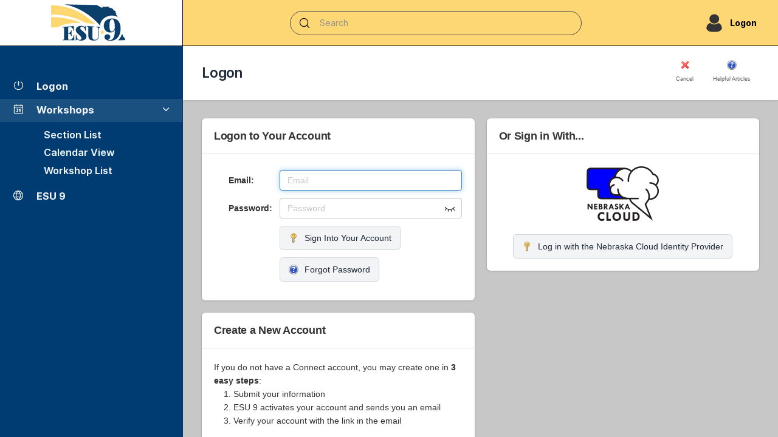

--- FILE ---
content_type: text/html; charset=utf-8
request_url: https://connect.esu9.org/Logon.aspx?s=1&r=/workshops/RegistrationAdd.aspx?SectionID=1133
body_size: 72412
content:


<!DOCTYPE html>
<html id="ctl00_myHtml" lang="en" dir="ltr">
<head id="ctl00_Head1"><span id="ctl00_spanGoogleAnalytics">
<script type="text/javascript">
var gaJsHost = (("https:" == document.location.protocol) ? "https://ssl." : "http://www.");
document.write(unescape("%3Cscript src='" + gaJsHost + "google-analytics.com/ga.js' type='text/javascript'%3E%3C/script%3E"));
</script>
<script type="text/javascript">
var pageTracker = _gat._getTracker("UA-7573468-5");
pageTracker._initData();
pageTracker._trackPageview();
</script></span><meta charset="utf-8" /><meta http-equiv="X-UA-Compatible" content="IE=edge" /><meta name="viewport" content="width=device-width, initial-scale=1"><title>
	Connect: Logon
</title><link href="https://fonts.googleapis.com" rel="preconnect" /><link href="https://fonts.gstatic.com" rel="preconnect" crossorigin="anonymous" />
    <script src="https://ajax.googleapis.com/ajax/libs/webfont/1.6.26/webfont.js" type="text/javascript"></script>
    <script type="text/javascript">WebFont.load({ google: { families: ["Open Sans:300,300italic,400,400italic,600,600italic,700,700italic,800,800italic", "Oswald:200,300,400,500,600,700", "Merriweather:300,300italic,400,400italic,700,700italic,900,900italic", "Lato:100,100italic,300,300italic,400,400italic,700,700italic,900,900italic", "Exo:100,100italic,200,200italic,300,300italic,400,400italic,500,500italic,600,600italic,700,700italic,800,800italic,900,900italic", "Poppins:100,100italic,200,200italic,300,300italic,regular,italic,500,500italic,600,600italic,700,700italic,800,800italic,900,900italic"] } });</script>
    <link href="/themes/master_css/master.css?odie_file_refresh=28" rel="stylesheet" type="text/css" /><link href="/themes/esu9_2025/css/inter.css?odie_file_refresh=28" rel="stylesheet" type="text/css" /><link href="/themes/esu9_2025/css/styles.min.css?odie_file_refresh=28" rel="stylesheet" type="text/css" /><link id="ctl00_stylesheet" href="/themes/esu9_2025/css/all.min.css?odie_file_refresh=28" rel="stylesheet" type="text/css" /><link href="/themes/esu9_2025/css/esu9_2025.css?odie_file_refresh=28" rel="stylesheet" /><link href="/themes/master_css/font-awesome.min.css" rel="stylesheet" /><link href="/themes/master_css/lightbox.css" rel="stylesheet" />
    <script src="/scripts/master.js?odie_file_refresh=28"></script>
    <script src="/scripts/jquery-3.5.1.min.js"></script>
    <script src="/scripts/bootstrap.bundle.min.js?odie_file_refresh=28"></script>
    <script src="/themes/esu9_2025/js/app.js?odie_file_refresh=28"></script>
    <script src="/scripts/lightbox.js"></script>
    <link href="/WebResource.axd?d=VdPoLqp1pEU6N0-IfFplZOJ4sDtTxxkSlCfktTQo0kf0JZ5yIfwP_zuImHJhwdQRrtDIsOpH3bJ5i9Ovlm0shOXilyE3EplfZOB1q_Pg0ZNm9o-pV7RNNed9dHUQyv8fiQBvTBY5rnr-gMjmN2RvOw2&amp;t=638822404790329809" type="text/css" rel="stylesheet" class="Telerik_stylesheet" /><link href="/WebResource.axd?d=6d0ORl_GDQ8il0vfaye5YT10aZpBo-IsFY07V1Lh4WhgDfvaUo9EzrzicfvUMSOigI0WPUl4ePuO3T7b8NdRg7dVt7iiAPSV4sXj7MTkQ5lSkjICC-jxxPJPqnyFYzHhkQuZo8BjE6JOamrPCcfDDw2&amp;t=638822404790329809" type="text/css" rel="stylesheet" class="Telerik_stylesheet" /><link href="/WebResource.axd?d=scU4zlP5U50gbnxCnkn5NwnogIykZhRdIiV4jzwr_mIedxfnhq_G1i5ccKOiqH7sD9XnnMXq396QyOP3ECGHOqbQnm6fteVZgmQxTxk4JtowrMynm2hF2dxlelvQFMZCnEFQitiFXYAyVXuisFefgA2&amp;t=638822404790329809" type="text/css" rel="stylesheet" class="Telerik_stylesheet" /><link href="/WebResource.axd?d=7GKUecBg70iKaLbnsRQWCLidCdoXgzlZgQieuooSeoaHms4WZmGakEXIB8Zy-NcXVIs8W9fmaOg3reohsQnFqX135K1MoxXEyGlHE5ZM98z1ELC3ITVgd1czmPn_nEn8GooZ_ngt8KbWW83mmsPtM_gwZHBfqMJoo6QrjtrEh3DVIFqPt02Q14IOHyqfW30w0&amp;t=638822404787673475" type="text/css" rel="stylesheet" class="Telerik_stylesheet" /></head>
<body id="ctl00_bdyOdie">
    <a href="#divMainContent" class="skip-link">Skip to main content</a>

    <!-- Main navbar -->
    <div id="ctl00_divHeader" class="navbar navbar-dark navbar-expand-lg navbar-static" style="border-bottom-width:1px;border-bottom-style:solid;border-bottom-color:#000;background-color:#FDD773;" role="banner" aria-label="Site Header">
        <div class="container-fluid">
            <div class="d-flex d-lg-none me-2">
                <button type="button" class="navbar-toggler sidebar-mobile-main-toggle rounded-pill" style="color: #000; font-weight: bold;" aria-label="Expand Menu">
                    <i class="ph-list"></i>
                </button>
            </div>
            <div class="navbar-brand flex-1 flex-lg-0">
                <a href="/workshops/SectionList.aspx" class="d-inline-flex align-items-center">
                    <img src="/themes/esu9_2025/images/esu9_2025_logo.jpg" style="width: 300px; height: 75px; border-right-width: 1px; border-right-style: solid; border-right-color: #000;" alt="ESU 9 Logo">
                </a>
            </div>
            <ul id="ctl00_ulMobileSearchButton" class="nav flex-row box_sizing_is_fun">
                <li class="nav-item d-lg-none">
                    <a href="#ctl00_divNavbarSearch" class="navbar-nav-link navbar-nav-link-icon rounded-pill" data-bs-toggle="collapse" style="color: #000; font-weight: bold;" aria-label="Search">
                        <i class="ph-magnifying-glass"></i>
                    </a>
                </li>
            </ul>
            <div id="ctl00_divNavbarSearch" class="navbar-collapse justify-content-center flex-lg-1 order-2 order-lg-1 collapse box_sizing_is_fun">
                <div class="navbar-search flex-fill position-relative mt-2 mt-lg-0 mx-lg-3">
                    <div class="form-control-feedback form-control-feedback-start flex-grow-1" data-color-theme="dark" style="font-weight: bold;">
                        <form>
                            <input name="ctl00$txtSearch" type="text" id="ctl00_txtSearch" class="form-control rounded-pill" style="color: #000;" data-bs-toggle="dropdown" placeholder="Search" aria-label="Search" />
                        </form>
                        <div class="form-control-feedback-icon" style="color: #000; font-weight: bold;">
                            <i class="ph-magnifying-glass"></i>
                        </div>
                    </div>
                </div>
            </div>
            <ul id="ctl00_ulHeaderAccountMenu" class="nav flex-row justify-content-end order-1 order-lg-2 box_sizing_is_fun" style="padding-right:20px;"><li class="nav-item nav-item-dropdown-lg dropdown ms-lg-2"><a href="#" class="navbar-nav-link align-items-center rounded-pill p-1" data-bs-toggle="dropdown"><img src="[data-uri]" class="rw-32px h-32px rounded-pill" alt="Account Picture"><span class="d-none d-lg-inline-block mx-lg-2">Logon</span></a><div class="dropdown-menu dropdown-menu-end"><a href="/accounts/NewAccountRequest.aspx" class="dropdown-item"><i class="ph-user me-2"></i>Request Account</a><a href="/accounts/ChangePasswordRequest.aspx" class="dropdown-item"><i class="ph-question me-2"></i>Forgot Password</a><div class="dropdown-divider"></div><a href="/Logon.aspx?s=0&r=/Logon.aspx?s=1&r=/workshops/RegistrationAdd.aspx?SectionID=1133" class="dropdown-item"><i class="ph-power me-2" ></i>Logon</a></div></li></ul>
            
        </div>
    </div>
    <!-- /main navbar -->

    <!-- Page content -->
    <div class="page-content">

        <!-- Main sidebar -->
        <div id="divMainSidebar" class="sidebar sidebar-dark sidebar-main sidebar-expand-lg" role="navigation" aria-label="Primary">

            <!-- Sidebar content -->
            <div class="sidebar-content">

                <!-- Sidebar header -->
                <div class="sidebar-section">
                    <div class="sidebar-section-body d-flex justify-content-center">
                        <div class="sidebar-resize-hide flex-grow-1 my-auto" aria-hidden="true"></div>
                        <div>
                            <button type="button" class="btn btn-flat-white btn-icon btn-sm rounded-pill border-transparent sidebar-mobile-main-toggle d-lg-none" aria-label="Close Menu">
                                <i class="ph-x"></i>
                            </button>
                        </div>
                    </div>
                </div>
                <!-- /sidebar header -->
                
                <!-- Main navigation -->
                <div id="ctl00_divMenu" class="sidebar-section">
<ul class="nav nav-sidebar" data-nav-type="accordion">
<li class="nav-item">
<a href="/Logon.aspx?s=1&r=/workshops/RegistrationAdd.aspx?SectionID=1133" class="nav-link"><i class="ph-power"></i><span>Logon</span></a>
</li>
<li class="nav-item nav-item-submenu nav-item-expanded nav-item-open">
<a href="#" class="nav-link"><i class="ph-calendar"></i><span>Workshops</span></a>
<ul class="nav-group-sub collapse show">
<li class="nav-item"><a href="/workshops/SectionList.aspx" class="nav-link">Section List</a></li>
<li class="nav-item"><a href="/workshops/Calendar.aspx" class="nav-link">Calendar View</a></li>
<li class="nav-item"><a href="/workshops/WorkshopList.aspx" class="nav-link">Workshop List</a></li>
</ul>
</li>
<li class="nav-item">
<a href="https://www.esu9.org" class="nav-link"><i class="ph-globe"></i><span>ESU 9</span></a>
</li>
</ul></div>
                <br />
                <br />
                <br />
                <!-- /main navigation -->

            </div>
            <!-- /sidebar content -->

        </div>
        <!-- /main sidebar -->
        <!-- Main content -->
        <div class="content-wrapper">

            <!-- Inner content -->
            <div class="content-inner">

                <form method="post" action="./Logon.aspx?s=1&amp;r=%2fworkshops%2fRegistrationAdd.aspx%3fSectionID%3d1133" onsubmit="javascript:return WebForm_OnSubmit();" id="aspnetForm">
<div class="aspNetHidden">
<input type="hidden" name="__LASTFOCUS" id="__LASTFOCUS" value="" />
<input type="hidden" name="ctl00_rsmOdie_TSM" id="ctl00_rsmOdie_TSM" value="" />
<input type="hidden" name="__EVENTTARGET" id="__EVENTTARGET" value="" />
<input type="hidden" name="__EVENTARGUMENT" id="__EVENTARGUMENT" value="" />
<input type="hidden" name="__VIEWSTATE" id="__VIEWSTATE" value="cUBCZIPqXPEYu/xzar+lcfMh6G+0nP8j21zsbtyOzaHzqtYCNSWdmI9lN5y8ZTUF5kPOU9FuL6aFDyjDx6669EjsHTnoVZgfyaOqaGEdTl2PObQPkgAkCmus0QOCFMbZ4EGE0/T4m/ZLnwbKHEePNfePN31dVqG0vHTjiPHWEk0CavQB+8H5HG4yDHLpLDbxt7u0DUaea+h9PGZ27HFivzeWwcU9O5rd8hyTvK5yTYAoh2YNdl5JlMlLMGlbMpsdZ28n8+/Du6/qI6pTytzBe13zX7Ai1p1GjTgtienPELsU4X4dcMqj8Dy/yf9IQ+Ygk/6n5iDw2LRDImbXmyHkIF+GDUcIMoIBV/oRcuH26lmghc420Ug7BQZgsxi2TKQil1g08D4z14VMnD4yL2+ZhBTfu3jVwJymfhmcwWHHXgHUc9/pjprGANn6DKOiTyFkbstgl7OIoKfeeOuinkLkSHSm7vw+tt5fDMPs+MiThZoN2uabjPJsYzgjr9R2ne3NanEQkzgo1wgC4tigEGCZfisyGhQKMXsbtGOhC+ZHI7La/5iMgVQpgGoIqaytETWILKH6qvqCrX1x1O0otFt2LZRuMqejgfpf9I76XFOqNvMn+UzSiEpfATeebH8VZoK4iSK4XAYimkA33XC+GsQP98HfLpIgeyPLTXuhgjC7wbKBqj5VutHq8OUyxPhYR0Kq/GrrO8emtit8N9M/8/jLuNow/2bLs/C7RpQygG+0+1n9BNwVh+EAP4hhcS6yAMh0NtadNyz3plVpAZpXX79P70nO+wOCF0SCJVPQwoW4Pb+Fxnd8qC0/BU/FrrQMdjYGVxg36dgymbYNaOxFnUi8yvxmTNoWAiwFcFQeoP9zQbVjeleA6Dwz4Z1khauxmFkFVNrp5EVvL/I+VNLtOopKU2jOPN2rD/uSlglerZUyao/ctIQqFtCaW2KCCbfdtNWJh/nWmYePhIpzrm+OlYQmNbSkRFfCgcStZk+/H3jCwnM4g4bua6oFL8FeNABgp3DGeBsg6edkqdGrzt4XsHcRslaz6ciGwyVB72u55EMtqC21y0xgo92AxP5BBCp5jQp2yau/60MJCkARIR+Q0lF4ECj+qbsBZjFRoCkGTULZjMc731OKhyAg9FkrsPwQZwmCwH5wX8aogU0TA7yaloQqqKzcJUhPBx5xFQXs6gK9kg+zU4WigG1QZKllIJeciP8qONAx4c9P0Kw5y4ysVhTCXcPAv0krnaHP/MaRWkkU2zJBmKhw2rTuyRgZdBERM3RE88iQcSM/2fpmxnEyg9/b+r4DKsB5YpCrBqMuVON2ForwFV+SPe+a/1oeRQ22tG/PKOXGkm9YP7SL6acDqsSjGchx4B93NJGPTb6C9xd8AJMAbLP5lHRisqsLGDFgxpfG8Lu/xcCPYj196NLrtOnByKTQxRuJ4PJw23wcti4wvlh9E//M8p6GJ+sAThUCCsBF8dEEJNuEGqYGop4XvfcyPb6KXaZG5ucLjlG4qQbesvdoyDaUZrQoen83IlXoyosYS4cgrb65lyXEbae8yT5VLppaDoP7oINgUdHu4HH5vrx3wegzKJeDqKRA/d5TD3g7xQDD+DXyfZ87b7yzjsFpS06V9E7XzIvImfNax43LgdkRIyF3mn73R8PG5IRdzYJr/[base64]/3cSSGX8qFjP74sc0/n+vyLUP1C40eH4xWyVKs1m4iAxPp//g6pOGelEOk3CLZ9lBYgaITz/eLDifpNRo3J1OzIFuztOo6v+a1tXQaB50felTjDCciDO8cNx/uwJ5RgwX9ZdeinqAj9blkP2PwzzOlJIni82Ki1VOTxRIM/cE10uO2An+RzAnxp+ou+U/zlUSwp2NOo/FMsx0CLu5QtmEp5NcZ7XDEbRQ2Oz6P+kgf9RDMCJTr+bPaXdVw09eaka5hp3ju/[base64]/i3wMUVBZjhkVnryMB+HESFwz4Q1lJB3yfmuL1kMsOW/DWHZbKNIw+B3vjp7v2Rl0nEabTtgs/3Qe8TkGCFSPkY3hAZTXNTVfBbLmBLQA0lWsOfvwRbzPeNTRBanDp1oALVVbOQTamPK/PvWchBjk+9im6VEYqpD2hAFlhPOrLPrhnD6fWiXYp3axXwngHliILsEaUgPfBNosAZE13qAkA0rv8t7Zgb8bF3ESG+5Glc8ikMxVG3I/F7fV7w2wWauoD5mDa8IYW21aZL9fDSvKI6W+ayuhtXPwLRrxcirsSiMtpY+yxbuEyw8gIJIgKD44ElApPR7O0rUgCum2PZ0GYYrMsmfoq85OvrDWxXcinCNx6G9+BnSVxWvfjvvLXXi0IaWqwrkqc3abTGDVBNqY02ZeuiBTPuU53a3x2XeWab+/jSyUrlr9xeBnXqp1ekBeGaclL3rOKP8wSYFfkhXWVUY5R3q3PggvlLwRJ/Hz1pq7wQnKysiqwBjb0xOtnUUdilzZE+2gpRQlvQhOw0/JHbzV1Z/TFUhYnE2fUQeb0Aid7Cr6nc5Su9qOVZdrW1gPJ3qoyg3J4y2sdpeaDn/nuSCNzrYt2zV5YI78Bbg7HflK3gEvzHxHTm2leSbhqizGrrhD2kGpuHYfAoTNtG9P+Eq82Q3WZDJg8dUvkxj8dT4WB7xnl9K1oOzuOzXazIb0h/h9b1WpTbv0utR/uuSacP1kRhLlihR+XTWVPJopHhrYwKi9wi0sOsyhC5077qXcIkpdrh4fRwIhDkeHDSF99YNV07ZZ4HgNYFZ9CC4PPuIBSd2A6GG1uqFeL5kH3ig4YyfNbcKT5mysNG/3hv0Whmo/QnObNPj8/ec3fGfvb9LEVDdWo8CX95FDS8nNVke0im/AOmbM65zkIP1kr9UBlDepOhvPLRqg14v13+sPOMB3LhSgH+mceUpg1oxBh3nWSeQCM45aMXD0PPYT58mD+l3MRM7GMWlM1julXD+JBELwspI8eeKO3Pha82D3k8HI/YlodC6m7d+kWtzDBIX36kRaPASqkywrkjNmRU1CUXVhS7HzkmqrUbbEJfwIfdMkWLrXCvrlwfv2Itb2pl2wKJ/vcO1+6kaV5HuEaE7o+bQ9PSom9W0YZyZGkWsRRyepHQDboxp66/U9FhpOkV99fl4ye3fPtKUTdY2AQ7f8rroNxiO88nnNXEGeTRfQTyDXKXm87V8XwiAJWMMqfUqZOEMAZOs2/fttL5ziOs99961n0E3iSF62Y4Q3FVpwzPVKjA1XgUw30MHCP9jHrBhxnETpal37Cfl6EnAHfPxW3M14kWPWq6T7Y3TOhi2Ztkqk0n2RteFyhFV3Ax+08u0+uD6lrrCctOcvUeSfyZc/eWncKbjzfPxumJrJN0c+uJ2U+uw+Mv7Cah3+o43ir4nMAH/mY8cA6C+ZTajNT5ltOBKIKvj8wmqfzs/yZ/3jk8ms8vD18ue+6bKWioKtrnimhYqZ1gEvdqsP95azeUcfzZwhHfKo23cxvF11daemMntQEKx8s1hTike75vClJA6DgazeGncYZHlwIF/gxbdcOWa248xNWJvWqSUQMayVR4jEQGSorRzb37eS5zEDQHJhoVCI2alZCqMh/+WDG7CKonBPSY7xxz3mmfwwFJlWy/xdL7f9ov/++Tyg94mKrh2C4lD94Nv4xXaU/ENlxeksYqnYfq4M/f8XOEQgkzP+u9r5+W+GEDeDqYdFi+HDRM2BPi+zR48oQ+wGTdK34W8kFqlR/v6ogKon941jJ1RfUtt5knZK0+jzNpIc/gN6jx5eI0uKhXZ3n9hQfF+XY29Qc1MJ51ZXfM5bRrtG3scEh5bunX3CI0AESU35miMpbIkza8C6kB1GcCVvP/[base64]/ws72+i9EjeGCilbuvnNeSpxwwdb5JHHb5F6DC01nWHthyBiMpYm2K7Sb0qyknMukr/rwzFGtvCnBN42vYpeQ2Vx/ihgXIJZDZRYPiVc7bjYEFDgZRUOi1uh0NtM5zFjNkugzHNafODbIIArQBWVm45uNlsUAw18LkyaZhROVEzDwp+RtHFGk9DhR82drlzuJKOz3hcwKKgFT30hTEWDgil9IwvVNrjBdO6ubqMqfLwj4aavUiZgmFWdxywszoW9K/0z65lZ5jaB7Yz5DwQcBAeWHAUMA5UchVX0HF6Pjwgg8OUurJSYYjP44t6cJh2q+IxaGXjMVp9BaFQI/LVIrTRGsoc1M7SBDe4/2mtNuzGuL+TvkGZF2WFUUfGsSVyisrqjmXO1Zna50bzD18X9c9oDiRsO1qkjPWXC/JnMThu63lomknbX907jieshaat1KvGzpMBllxzcS9Y0FuC2aTmIwBux7X9zT5RprcH/NrKQMEuKBIA95lB2WHRk8/pQ1fE+Iy05T0dBFgnVpfCQy9VqVI9iG/Vvggolnge08y5Ujuslnp643pRqVbJkI1uE7tAum1W25rdaPIk0lnoZTM42OBfaf3meNRTqmJiX8OU9Rz5C7P9iXDwIJDvhwRVTR6msUXES+ULxMZZUuQlQNe443IHP58ZH//Co2SmdY9NrFlHc9pLRnzTfnRe2NuEbIWmzM8G5dBnw/d9OHflqtYi5donnHxne4kyFTWZ0Q9DjilXkq4yVmPt6+Q7XM2dgffaG+ur7bSOYwUDfWTlH1ipq7yRdxnG0AzBPCrGSPyNZ+IRvr9DdXPhnoZuDfqivirnCAWVPJQbXYoMgIUvvK/towljIw3DEOJFaHVkIyBwhq+wHvI37RnbA8QoKaEfxm8xvBMvMSl4DZwanaxcAyrbkRltpwsxzw6xXXHkdh6iJRYr4x5dG9ZsStIbfJwMX/i0r5nLgqawaRe8tRVS0jmRVGk0ct8CCFmSmNQZt1EmB4n9Dmdo28aBXEaa3StUhl6CdvQfbwiQD0n6kodkt+Rv+M3K6n3OTltT9LIkqpUJHqb2UCVHamSkXmiXJgYu+yXc5ol6k2+5NvEH/n0aU9JWdzmu1OTtaoSDVuEMafQvc8Rm16Ociz2htdcbh9RhWr2bj+X0ZLsQKveqEMV+9KKKMCQJR8tut92cj9uO0f+MouxIxUCCl2PhVaOctljfqidOfCzfjG0gczFjRux+mP807llJa0/DVXIJnldsLbdB4QoQZoZ9Q904e/g+PMCyY/z1/xi4c2zGRRtSPwbqwZKdJxe1wlPF/UNnAL8wM9dhOxoSUJyELm2FYXH/gr/VQosdTBmmdUl+HwAOM72nfbKn3LEN6PGnrvHy/sKTpsPHte85FjNiDL/XxQ++h1ZSJUlYPMJ46tBiii3iQ+zuBbJW4/bwdYFE4E1i+4N4pjmzJoRXPEBp57WBOzuRuljhTo8p6jbT6xqY/aLR0WL5lWhrWSzBQ3ij8EI2NKOnKgG/5HrV5G5AomuW9LI3WZY0sMqkWpLdLDQ4cl8wtnwt6wfmB4tZ8HPy5BDcRlrOxag+IuVEOjPCDrwsrieVSrOChkvL2M53t0sUKYIyd795f6nsnEOVaHNBO7V1PQDlAj8Lj9WFr2G3ccmC9mXDG6BeO077y4do+/CDuPzZDsqEfyahbQSGPTkBHrsnjgE5mcMKdzAYMaWlkkWgvwudpbfsyc9uNEguNTc8d7ul1oy3Y4FomYVJ9flJuLbWNYcQ3VgA5c4n1RnpicnqKz0Kq5vdDuGcHjy/pyMFUaKmh/+cJodbdWJ1THeh8wbqV1vGuM0LwHPg8jW1retQCr1a6xiD7rZL9/[base64]/ma2ZKPblF8zNqLri1eSaF3U1aqQSm807Gf6Hq3FfxJO6bFoCH6gc0ihqVglVsxPXcRpEhkpIipyTVaTJYcaHOSLfdVizCKjO5iwEDFQSpFQMNbyKojdoXl0eeMOCEN+CA1lXVBZt6A4nodMrhyl70wKeHC/HP54lkhyLYNI2PVOZBJXaOdrJnVALXZrqtq/7pCOz+KVcCE7j0GS95JQg/CsZfOBYdXflTTYSqnLZic+5i2vy2HSdDq21bRehC9wKBY/1mg7Kpbw/744XL49hQV1YNxHU9xYuwutcYerFuHiK69Y2ve6KRcdneX7zTBMGsMhNBJgM7jHmpqIFdtUmaKSckOvKmIbuHQynYZf0uY4leyOow8co6pHxALoP/6BNoaD/bhiVxSHYgIln2b3rf5WrlaJcUoih+IJ6Ablh3qeld7P5cHjVOycWLuZHm+tCwmjmvfaDvz2ahdISW6cWvB1uMrzVEz0T9Oz3z+TIOC/ojYSRXlCBBz3/iLn2NmxROWuABVCTxoPp1OzX0tISe5yG+wVTIWNWt6DfRaItQjPwqzlQLPjjJVcBAX9Lx5KEnHkvOua84kWXTnspLCJZ0PvDpf6cbPjdxL+v1y5IpHKRQPJfgWsUI9tAplNjH33uyHfevW9GC/oNhFNdRc4WAjkQ4i/kkYjCABwVHnEaHK/ifZ5q4M5DhAxoamDIgBdzi+J18dbRlPVA1bODGnBFipOsaZnn2SaIjT4EWKngziuDM1SZFc4TtaBjaf5lMVeZxx2R+SG8UTmSDvpv4qr+n5BHZta/9yKWwWDDDfBsrUZvaVPhy8y40s9D/+Hakd+OGxZBdVyM6GkCKMrwaRMkngBt3sQxGdAQWG6N2RtSDTjgmsCagijEpb50BtSBhz6V46lufLquf6p1l9Ohunb/V93NfeOo1SSZ9O+4qNHf/1JmAwn2Q4egWgBVObmQ3w19m2VCTzuIXjLtu3R+G05i9t5+HIPMijkpDq+ljOg2R/UCMt6Xm+V9vjddnZGN6tjXdbyRAYq4nuT5gfxDNx1y0xf7MOpmBZgyq85hsbk49NMx/DWYqOAcIpH2R+ssmnmRWo5btzokoZfcgZTnhIXeg9ckQ0dOQU3Q3fq5D05+iV0it29fqzaJpliRULhYzVP2OPl2BIwryiTXHc9003KX7VN4fDzstFQY4A3PWK4F+sjwtNBEVvu98sjS1t8xIAkEOB9MMxZZEnrXnE1o4iDSDsghku+VmtQ+fcs9tIBHIqoGEetKJsZ/Y4iFPfaYd6xVT5smb9VirnU2L0JrTnCCFFUHi/C4DMwnuU3ljYkmDbr5nzqGTo238foEmvx96ngq/48gjWILM3LF/z0fLTkawbfB/m1L/t2UylXNQTEm5O93ApA1v2Mdk9+/7WYgIWyausMxN9wZhSi5a4cvtWFOuw8ktHrb0jtev3And2cdU+PuxNf5gTgOnJaCy2JpemMR7l13AwWkedtT9h464NSDoC0MXmwXnfu0/5P9XdBZdTJJ327m+eBgT+gCGwhRu3VQ+7wWY1LJXQA2pjwAB14ne+WXjEY7Q8e/B4ckMv30Q9MoWESZGavdplHDfH56WvLSTyyYzZDiHxPdfDl+KGWkWbRBdUu6lFXxadisvImI/PNXCpnxNkXbnUVOi9kRi0byn79izPP0AP/MG+v4Rc2xJhoPPmW7lBKcc9iBIvKhWgzpQdV1dOCVJI/wSYO8aniqqCRwA1J9sWkgVUsRY+tfQjpHn7SNy0ZrsUPZlhmVXCUcddEjOl/0T6Glc/RSr4I2qUbUvRZTsytTU+XTQrzsHC0ELQpl+6+ZmDw5KmGTL2sC3JNLZ6jI9duIE1Oj5msI/G3LcNYXNLW5N483otOZwj1yvJ0AgsT+2WqwZ23WdoxakSlz1rdJobtXQYO13bK0kLBqALzOpm7f+eUQenqwsm1i4Paweuv/AHlo5W7xnjfEhosR7LDQqq7BBY40U2h73VUMr++Y3k0jywrJVLDAqE+sEGCmZ5mYv5OlguG/[base64]/D6EdjzM0cQfpWv3yrSvpucyp+0BpSFvopr2P2zMTtFs9s3JR9ujiZSzwtESgvEvODWeD/UbZSpwsSKAd3BNBaqc9rfNi9VbJwRdK+gtBH/1JYlAPIggmgbMZB35Muf4wTkiTfqwYkpx6gKAU/Y2vQKBxZd5NyBziyTlHey25DKhXcqm2iCOUQQ2m0/14rySoEA+fJIfE31ibhOAKe7q/FgyM7IS8eMRHsphQKsHU2zd1pIebxWPWshTShoZ2r6TXxsXNZecPdaRa0Nkcn62gikzlRwBk/aGgxGoFrXAyifgOp4qk5thr+Pq9atCybJHOatVHxvtTwsZiD/icaMueZdl+Okc5Zoy9YnXPceDyBgmAEigtT9DP04WBzvOdwUZ14bQNl18WdhhkjVrejxVW6xqXKsZ+l7EAUS+fgVZFft+2RV0otughOIF06+xEhGvNvmzn+abd6bYMhq+vFvTNbv2HLPP5TcHhAFg2BZMRu/aQS7e28EF/4XmPnliV1muBBfqLP3y1iPArc8f76hx92L03Rsx47aI5G76d28+FKF1oMLYrTTBh+WzAmD+5kQkT/qWv/qJHuDQ4qgJR9t/FazqaMiQaaao6BYVMhPq5lgX3jhKeTIZGHBDHvJ3MFqfGM2k7HOWJqC/Gl7OHkys32h54JtLQ7DAbfS6s0EFU6Ix+Rsixd2QcXwcgy7KDEBxXPLS6M2K4XRwuWJunhAs2TTdyTAdKF67egmSKTF8L8hAjoSIVoB3uH7b41yvQvFsM4R8+Hhs1bCH1GgLvWVYwZEK6rU6B7b/5+aTyuKKrMQ5xCJm86+kZvKMqXutfpmfWhG/i794XGqVWpzeLfes6gD7c2X+J3Fz41lVUvZ9c3q4pgt9G+nVq6S6DX9CNUXoPPPAPjYhAkS4x+Lanv8uMn/mfYyTEu5K7oIbbKdJaX4K3Ngde3zzRa0LiLYU4I8vgl1jhLvPOXpRTs+tLXs+8lhxudo1l6HRfgX6E3PBrUapuLBbTviJUISzftB2pUuXpOI4QIunNp7QJFyqZe1DUc5HYsRZCFpHcU3NZlBWqAX7/tdTeU92Vf4gmvrh1X4Z28djfUAe9DUcYcJ4H36ieJjEvpEFrUT/w1xx0OSxfvs5DtGqnwYUrL8ZPbJj+BAb9+EJG1r2JMjr0N0o9q/LVhJZQ4xKtyNQsSrqA7RE/5YjwhRJmwyF93Vto3WCu1MI65q4i8QOe5wOWKF6V0rGySrGINBNyAlPwmUKe3a7VqcprBRTAuSiTsIXZdR2PByGwVQumLyEmDzbBOqDCFaG2HKKLuRyk/nZzqwLzgqc/frinzWV/vJzETE0y8XwA+xAKMq01oGF2JxYRz3dp6iop2tgVLFEOclbeiaITFJ891u4tmhWYk9MMos02OBBwu6voLudPleBrAtkcsbfBtFj2PFST57V/5GT6r2O7mDCYryw/Emc5qxQSMUUR+A+1tkR1BTcLbFQVu0ua8xzZvBMHxGqdXSIckLYrCwLZ5kNy0rTdZWxG7qOiFod5ky+UzgzqIQE7h+VqEsouVlzq5Fdp1WuzjL20++/R6pJec7VsOkrOBXQdISe0QFFjaDLFS3UBQ2Znnw98uAudyJ19OKHI/dL86UBxGcw3afRdC0g8b2xk8IVLOxXipBOX9gyBn3eTPYA7uw+MqpvSpgUMWHg0E2MLU/VqX95JevAKwvw3ssKsSKyjcxFgLb4Hbx4exVf4JWUwPJ3mJKfNe94Dgna8cGSRWhQtAwyk/IHPWl4WbFSjBuuDGk8MQdGjBOxQNZ7BAhb18A82ejvKg0hkw7VK1SafrzlaMBLLuQPrUgyM7+p0Hy1kYUnzGNkpyvxC5riRhkhyDKBhB+M8BOjGAi/bK5yghjWfpC9G98M6aCcOnIjK014cpgjONHSa+Z0y1ZyHSTirYh3SYNH23u0SmswRxa/pswj/EHj1wxNrNhQVJp/[base64]/a20p0MiT+L7xFXiVj4yK36Q+RhoiTDcHQ0YvDISUo8ydC8oITARHfcqPXK+86K/Imyd++aTK1WswUITO2CTaSTw8JeySL4bIiCo62lL52wbuswVNMyEMOKR+RaJ3qdFR3xGTefy8hjQE3xCktM7A0qni+mhCrLw+T757cFAhUH9MbxGPSk3J6H8ufCthWVwQSzJdMjlow+8Wh8le6vViRXHFPK36/dSI+KAbQxC+W5X8uTI41xfMh//m0+XXAihIeSRZheDxaloFuYMaGSe8wOpIUwh4/3SIvnzmoBJQ21SEYI1t13e4lHdcTqMYFBRihVtOIs86+pXtkq5Xab9kieF4ezgaI5Ij2NeY58uPCNKPkQqHMoc70RXVwGOsWBsYsYtCRBZQpk5o8+UfW6NiKxQB/PLKO6+Fv7piB9IwAKb8BVlDYH/MTe7/mTA6Qgb2AK5xIeI2hfjVGccf+L1YuWNRM5TQCPRlgHBtrWlxSoZEnHcf5ga20fIy0bG5+zmrpyIBzbhc6jhmloYVEaP0h+kELOVzt9PGJCjmURd85/hFSHTVKEufJSRjYpx0kHqToapJTLBx3IHYdL92l6vXczISbpqgYxeiVtMjRDE5JKLWkMynNVvn4IxatETt/LGYqeKmuvlxL/P2UiTtCVdoIR19GWaA0AOdGu8QsftOQVtsgiTUaFYUfcRKp/gdHLM8X8CH3l0KoTN75El/qMlaSp24vlHtIu/B3i0uonKoLj/WReSU6vshVga4TPgMGUgZRNt4Sj/qLpk6pUiutiL//0QLP6b4TM+2xH/uvir/SUdmLE/WDJxGWdfiO525rWYW2U2htT0VmLTzXqj9Jb2wdycpVzqcRk3GYOsgZndqILMF/t4jLQ+CCYoFqBrUy3Z7u4Kl3giYU3Q+SvJwNGlJTniPrcx/wiuk6uYAI9R9Voq7iWfvGl2FsY4nk9wD9YZusP6CDqLAUpBAQMotmFfBvRXK30ekAj1jDjOUDYYzlPGgZ9/Yd/QaZTAmTFUqlQpzv+zOfg9KfqZ9+xi39uDmrJ7x7AvKdsgHXij2pW7Y6JUyhEEF0A413pKlej8CPrieRUD7BqrYKVD7pzUiWDUW/cnFJugp6OVvdvkrmY2oBn3XabQm+U39mjRquXQYZ4ax3iTspXl3WSVwKpKsYb310LxQQ1b2bUmbZHDyVsFTWcOhd69Ik+xpLveNr8AsLr3ubiyjhH5xOrxGg51X8v4K4KlrqA+4f6kY7oQj+vFHIC+Gtv9G2RrFBTo8kYIvK+Pf7tojSiOa/ugKh1Rv/VaEJgJLpDOxYjT21Y0B3e+zOSBr5cl09dXIMtxIy+TM1ZyoTeji7OwFOoM/Ajz+LWB3BQlnJzCvdlXYScQCV9A0BciineD3S9M6EMcE1gfUjpVh9Z036uUo6LA0coqogalkHjWRIU88ItFQ3WNNWSAJ0uiluAB71On4EeAo17ccM2FSq/lNfNdVtlVdpweXmH2U0k8xLf9ypzKCCTSrfl8viEf2YMCBV12H8wxGTCMl45lhnY2dsoFhua8xStbe5epd1gyycKpTT1MVA+jhb7/MXxEV6TrG53BTxc5ts9xu8+eXf0bCfX/CO8v0a0EDUSTrOZFZCyTKdGAlpKckigZd9RMpobXhdKSJtE67ia9vEmfD0GpKBCUoknJQwW9SToQKslP180i0HwUr9OUweX0/gaG/qIJGTvkNXLwc/6IHyMpdQrbE+lAEzCzG4gVe6ppaiOa2ZRhqSbEb0/jh2YbyoRmuepRrlrl6EMlnoWpwdZQS5OKs+79YEOxVvZ0miTne+GLHf4XxNaaKyXP2KQHpAjVVOeAFcEFJ+3zaq02MxCt33P0jL4eLAvt0uU96EGCcKPhUv03gfT6kyNDErpeWDhjGBfFQXUFB+mK5mQR2HZfFuOyzo7/68/l+5egQUnDpwLUAYEmdMW4pj49Clogg3twPp0pS0yb+h9MY0oTdbWvEN6edPxJL09LSsUX/rSGlkRJp8kHnacKfS1OQSdvIcte/Jq0IJsjf3eZof0X+Qhg/Sx4VdjMe0kDIqDFyFHCxPijMc6BRbYNDYVgLDibQNiD/bRkQH2FB46LuHdmFGyczeIDS91SpxYjkOO/Mqpd1IE/SHo044Olr9aqoEYqCd+maZua9SHs4IIP9gK6T4mHB1SLeUlzRy5Hd1xRfHoB+CtzHGUhm7SNfpQl37A7HoBSk+y6MQ0rrOQ9J6AwdfNhSkB4nPK9zc+HTGbOFJdmAL/4B/Tuf0TGXcMH8Dwh+JVZkRWirRjVDP2aFZb6V+aquLYLjU+KXNcu2ica2ssmOe86XJdVT+rZ4d7nu7hrFIWeofaSNaKHUEauQ8iDqWsvlyrhmWf5NgXOMMXntnFxsZ7B8fkvp/Fss05TO7azNCzbe/fLqZ78Wprt0D9QBY7zNuPZzaQVpdD4n5sZH0r81kIlbj+XtVtJZuyfFsxcxNryrYtsA0TFClh/xH91BK3YXzdGCCtntP+svW/dZw26MgQfqTnbOkERrhbApj1xfj9zjb0J9vbYeqJMHdDNx5b15fzaNE4m0mf1fUgE1XAgd7scbH3bkrTu6cWSv4o5VqifCAId7BL/[base64]/1ceRyXe7NtmiJ6/vq6Pm6AleyYMH3SUxBc3Ot6ApsmQm77lvTokk7r/q2VcVkUD5ib+vScQ3H8itjcUFgYePL2FV24n3DKz+BqEJHgJlpTE/hcHWf6P8FdL9GPSfJnO4DC8HsKu61kGBdCC4qWLKgx0lgoHkmGCMyV8CPtukhuJGgg6CZhlEZarS3o0TFoFLJT2bzlGEw+BT5rZqIqWV33PZYWin4d1sP7CKv3mg38GMCPkFaA7j48Ufvx4wTkCYfkF5mCj/X9mjh/4Cc8DuWj8Lj2S6jLXGCXe0WNsAJ6mGqSo8Z85x00tPBBSYUF2ezhDXKkRpa9UG+qwy8oeg9FtFCT4JMMwjEIwSAA53GSuUrmlV2GoObtdMxfpm9e2derNsIOgK+dJJ5AhMQh5U4q19lW6D4fGZcha7fwxKc/KOYZt/daLYoojHoIfEjhvlYraH8y2W1N0gb2gENZj/z24eN7SU/hCbZCJIaPekgKtwOOrzEK3owAC1fsXNPY0ulAGSNf1GOWpS+UkFJCrXlUbXY68x7pzr0mh/8TIqSCTGucv5TluE1Lu7ETesp3zz9co+wTKHtFYCr+BgZIkfndW5Xg/KHgRyV07fuEEZRzHXvJwpRUHdyVAOYUcRQsGfKgguSto3y8JZ8fUOiVTp55Q8ZZfiVfsS0zaHPqTWTxtaiu+u+dFVu1l8vNrgHtSwzt3yv38+9m9ec8WHzFaYGVa0ZvI5i8JOkZfmq84h7WTP0RyOo7aqbF5JxOnu0G/rT8wB/Ni6DHmPXqWNSqY9FTIAw4/l9xCimZWXoakRcU2QWiaTuPEp/IpYSoOMKudvFihiqCEvgZNqpKu5M/pEeVTDHOVQj6tBMQxCrsYwfJD0PA9MvHuoQfURPNdYn/6WV1PMavznIwbsudyRMppTo+2oNkGfCmni5QzCXKLMJKoLIOWr+Mwh0c7l9HCQ2qsZaxQ+Zy6d+X8ruATzOGCFb/TzOv18gn/G3rn+GBokGlGDHs7qRdW3O9HMHudh/zzLS5f0ug7smGE9JShJELib3Hq8O4s7LODeegKK/CF8LNCiyVsY80RRkDI/qvazJtrsPuiBZHfvbRDPLpy8wVjfvXgxQWEQBUpsoS3sQ9zg9SLMg0PoU84BhJgzpP7liO0gkPdKF8SVZdoV6g+WB6nYTpei53yLH1COE2aapC/ky8DrNgqoVVq/[base64]/kYJwP3j2zxRVAUD8ulN6fwg6rvAtsRGlL6bYeuyIYvGNYokQGbushTPD7EMo4d3SU0qcQ/vzK2pl1nXZu9DaSmdUpX88b8glPX/JyR3RS9CMX/xKdPw3uOBz1Lo6HXVW1Nm7/WwweEyJobDVJY5RDiB7vCQ8wh+Yhv25Td5iE3QkqFsNLGEL5LpJiEZi3MCo0ui0i/gPdTyRv05DIeeGKRvVGP04kBbfMaCAkrwyNQDb0PhrufTRuZvZkhPu3Z0LrF13Y6KItagiv9shCqT9zaWu+HiR6vMIFd3Zc/iKB71BjSMmdU2P9hbyoe1j71iYzqnyvfOQN7ukmV4MX8EvIC/xLHvqdAkwLns+b/uIrRzVMolfl1nr4kuGVcNQn3GpHQVdM7TsszELQMYhhmgDkGKTyTvDbuRKsCA6+onU1Jn81exmukV9HbTX3bA4zJfeTx6pTMGYWcNwI9Nud5sdvds5EJhfdVyPwitBy2HF6KRpcG3DFhc0oVoYDpEAhX9c9KqT+FoZEQWf/4S/RCQudNmt18CINHTTkeDyPDcCT2SnzIcYc6bzqvahgb1cUk4m5eurhCdk68tlXgDCY05CKWNbzHyuCYkcaNFwrjnb7LZB5rgqYc2vD6Oxh9Oj/jWsWbZdVngvOtfAsTBMtgJ/0+2j4bPjKZeLIh+A3FfAQV3tbh1w0LjwrdofDnOURn0MyZfIx6NE/1egukbKGf9BTHSpN2U453W+HmMcI182i506dx+NW3PgvadkE7ywBQomdhLXomDlMEW8Z1VdScKvuw1F9qfjh6Dbtt0wCTnXixgekFrJx5wxi5aJsCDpc/7/XGbgM+zNhCpxpH0BBq7yUwhbtzLW2BDSVHSXfyTCtuYt7YJW2pfiqVfAHqPmnzHH41Hw/pHj79ZgvMN8uJS5hJBi4+tjNkV22Ei4odur+M/jR6kPBvCs1fdWBknDz02OnOVcA6KtxaD747oKtBTROOek5pdLkTRDskXu0iwdEP8OPgaAHfJOv+AnSuD7CkpfMHotdTVdjJCxNAjF8VkGT9YSghmEy+lxuokrK0jwy0lhnfTlR1pcK2DVP7QI9NrwjFUfyJgIAfMtMI/sXiC7GLBfARCsvcUQpLTCmMq+N3LidL4i3ttj/vlH36GV36+OqjqCcj273XTuE3H1pfIC1VuU/P3U45rav87rNWLnMXwYWMoZl3PPVULbs7DlWfN8k//VScJwjjkLrAN2ZQhbV0oOzj/Q2KDBixLsXzmvOC8OD9uy5thCjn+8WnGZj8rn09cfG7S7j9gtbU2ZsS+fhBy/qoqMkZiGXamACH0fXHAnfzhvXnoo4BWjXzJdEWGqGzUtBmAzB/Zgvvl90xesRilnF/koxgPmYhTAI9b/XkrJpOcB/Vz2klqlFrVkFbnrUx/5N5KlTjKuQRjrHlUlvdJe9EKgT7vB0rRS4STORzoFLRUfA+3GCGXI34kAm0E/[base64]/agjQCooileiFRmIs2VhhAWxIiCUDUeeiku8cSaUMwcNf8lf5YCzFLyLtY57iIjGJ2CXd+Qan7kWJIqPjVy7yQQ072lgR7+rbXU/SW8JtcL2Y5DN12e+EVT3BUd+1OLTkatjvUf9bCuRgPB1ZA1QVcPdRknUG7zJyr0RWMTYfAGwEKRnrk5SizpnXuCYtcsu/LN411ngTaJSiH0F/l9/pPpuP7NvTVlJRBzHymiL9UzvWqtb3YVOdkzgeVSuVulL9cWM2wwEPxePcA8j695DJPSd0Wnlm3P1kFe+aoBl50dW3lgyXWa1CFOvKXgJ5KTfAnuH2gArWb3zdjC0OmaM1Y6wtlDpU5G8vnQst5M9tRjMNGj/Zj8Vix4TS5hl8uootXrHbYKFJkc7jkgUDFTsqbx0YzJoeiRBRRoCnGb+Tp+diDV7h6d2eMVYtChph0nk21PUpx3JzN7QFuYsSYJZSRwnaLuOhTcU0GqooeKg7/EcvkOf/X5OxNoagiTlS4ah6/RTqMtHFMsl1DdptHGc1I6DLZqTZhlDxjYtK0EhdSxloNx1q/rsTH6uhfodGEHwS/FdPM0Q7GAtm1Kneo/fz3SFG185t1a6SMcrAj+471nXfMihXX8A1InyDxL0+WKBXy6A6bWiqVv+vozmMA4ZYS5rgfEsYN7LuoLnlO4QveSU+2gXaabKc3okBsTc9UBeahdYjCHECEXowadHaOm+ka4TyUZJSrCT9UHhtSb/yw/IgU/3s8tvW0JWgZ5xmKiVEUiuc+92ZvQqki696nHQ/8rj9+c6khfntli2gbSN23n040Vq4YbSL8F+MzSj9y1yskDLKltzIcRy1fqQOVYzAe2eMzng+ExEDW5X1I/Bk+yphXq1MEKkSfzTAeDR0ZCgyUNa7wFCNC1Y1pxNDXxJZOVTetxG5OR2upeAmXSVtAXEotfelizaOE4YWLERnwPtkWEPA1jcgcaDpIen7bi1mUzGs+SkXe1rgINJL/TcZDI3vcj4uGUxligbfrDTHdP7zJXStDepeE+ncXbSWy3lFbbFJRBG3CNCw6GXp+/ZjG+Wxr9irVrIOPRicZ66COcTCiOKRyH0P6+j2IRIevBg6gDBW1uDlXN+VFGtnJrSWRmbeCviEivzoPfoPOI6SQwC85fFimrT4M/lNkShrdvbMNqHuzPGT8YjXJ8Tk4BG+30L9uXxEaX2eVRwczw1GdlMYeJ02TOE3mGxT4oSY4Yt0WDu0z8HhxqkI/HDGY1MwSR70h6DdgvZ7Zyx8u/lw0TKtmxApapadfKX8dZbQQ67zE95HTCDClhzImko8l+z9uF73dY8YWbKd2d5uF+jy7BQHtqQF4YwW2SISIyKX8oY3hzOWKgCXekj1nd8eo0XUO1xmOrA98lk4soQ1KmQnycCuO2QdsuXczI3aFmYeYDxQskkvRbSDZqA/zsZw7vVYeoesYH+FnMFz72Cxh2m9R10lLsYpOqtsw/X6Qvc8MIJPbjL2yb39Wtq6p+bXzCgJqBZk4+4B83en0mLhRxiMYgq+8GBuoL3xYkg3s9mBgP6zIUjiDLfrv5YB9SzLbfeFP2Uu9mVWLslrAstkstrcgiNfEwfahlwuuq+XtrthX4EOAaoaCD7As6BYS+E0XBQSgMhsbaGcl9hN9DZ5fXZHCk3B/gr8FqB6oAnJtiQzF8xhqtJKwStjgEMwwnn2YAV2MjzOaNb0NdoidWqf3ysW/Ry438qu8nM8GqND1C/lZiFP4XbCjaNIPzgY9j3aBtVF0xXtmtsvfmcLz9Rc4sFaMKTGjm8Vn+CAKAjaQOAyr3mjYI+gz3RUM6O6fzbQnuQEVISblrSBcS0KCnYrSp4JvUPo1gIFLasqvlKFQooSA42/UMspWTSr60/lDDzaWcfqUgVMZK7kaHtcHlhv1qk+bKvU6RuHHLhHDqE8E+sivA88APCqL3vMJvhgP7O4P5DzLYiIPHorjZOgJHb2d3bcHfpoY0xug+uUuwBCh8fILtqNnIdTWtKF//jsResXXUtaghZ0Lleq7jtxPbrajRsECeBdAJd27VdbhYYhMGNPZk6D1lkrpWJ6nQJTwWqeJM1VqMnhIGm+Gi+3sGXVQne+DG9fgldlo3ZJscz2wBSLqJwv7QwyBDObVRmE2O/hIQJRdeZrSxF27IgRXiNxvRqOzDCDOzZOJKw3Zz/fkLBskItwqmuBX+kE4MDbWGnjYqtw96O2IN/[base64]/kNMzSyDokOQOBUc56FSzZ1SuGUa0MTKHpEMqKMMOd4rnRclUpBVUDjZ+HyQce1Sr5vAYpxlqPSIqtpsjbz2qFMJMZNK1xHwKewa/LoHxL8E7lOLtG+RnYD9Ak+st9jdEwjak24ARaJ3pmrk1AgWi83EYirxJY8zhdl6BL/OzEt6SsqxHsWYdG/SQdPyg5CipJYIbrey4yj/3LLQ9yX3Iuk8o+z2AunJflHyUkVX2ExDq3Xyvb52ZYFiEMULonp9sefe+zjgGedEAkdG4vYsyxmm2h4IFO0t09pjhe7oEFwsxs71woxgn8bx8wXTzSgf9xu0A3OBcwyz9yYzpy9otgrhmGj0+Qrn7vcDXDzY5djcnpA0eLw/mkJF2gQql/U44c5Wkh0DWpR6SCCSeAYPwptNj3kMdCE6wU4djAw00n2cUnFBsmsvCusZ2Ft88WzOlCWU8z+BfkxUBMLo7DiiI4jayUBa/Z1vYHGPAwN1m9thORVu1L4aqRlAhD+AJSnXhnJV2xZWdBYz8mL1qQBAfEc0llzqkv54IPFvTy8g/aigv2RscWu88i0a/yQNQYbR8NoIdJYIrpoDxasLkI4XLyD6oo8j7j7HKR9ocZgONFid3LNF/LGXS4JPR/Gv7R/Khppxeilz/lFnN7Pm5mYRKn6rSG4cu4jwCF08qSnXGCMr9yT+tnLKVRSJA6mfCOUoqA0CH1cR5Lp8PQK4Cu/un1RPk6cZQOai/HrPR4nXkkTUB1ufHrBfZ6kOpKEbvq47hlRaZRDIfc5JsiLMm4fmY4EhklWfuyaQEINGPi5c1OGRkKE5fBTn9ef8naE+3Sx9zVHG86U+V1DpnTI3Hxuln2EN7s7lnXMnew5fRTtvfhAYDqV1/1Ux4iDR6hcy+WvE5AzSPB124zJC+lXNxiJ5udjoqmsNrjyB4ms5cIFV7taVLzWwH4/Bp5ZQOvOfRp/gXp4sdFXJYpV97Erp2GbzLmSgYGh+dlslRSGFHZ6R0qsPeMPVuVhlzhh/SgRaC0FDFaJP8cVTi8ESj/GUMowqaRKHzWk8z4nj0Cx/nq0Iwn+12m5eEq6ynlchJbDLAS41jAjPMBN62iDEcxWjbPa81pP2BmV9TLm/1kJFVO/oBS5khBf5j6053uFWtUtf3bnL5K0N5JaxrGS+hlM6PDEF/BcdLOR5jW0j0JVsv13wrOimSBourqTeoRIsMitLQANM5iqLRj7EhFuQjzb8CRJPTe294W6Yhf5htdrTYJMT3mRmJowfAvp2DGCWoIgHO38mcqGeyMbCwelC0bXwXf8sYeYb3Yav95Q+8Xb5sH3g/K8Br7iCGjUUem2fXo5//S53YOvFSkAHWEWLq98/JHMW9pAz34TfyfcE+nKTf+FBTZ3E5CfUTyC9ZqEifctmOg2C0Q7lvJRrkdCgci+6x9SFOCHa/S33+AgeYHKsAA8qO977n1CmMhydM4vgZuCRAOIUVbJtpaolZWQm7/J7yYpw6xbXPt305E2wK5t2yKcfbfkx50Ik0Y8eiteYRKTk3qR/viln9FJSaj8rZyKnx5wiJqPj+jtNBodjKFXBxTja5lLfJ4q12t8qzxnGQhPZWggI+YcdTQjqlrPO4clu+yPxIvpJ5ndIRcbjrkbhgeXBLTEL+pViLOrqQ3PgZxAQtqQDG/5PzQhOA7PEdUGjV/ax8M6mYhv70NLXiMB4NwrnW7lbZJy/Ajw3Fbztb+wD8gB1jHZO5P2u73zMxkPzQQdFZeOydrm8ZwL8lXE2A/wisJFq2pVmgjic47NQ1P8g+dO/kFyWnnqlpvwVLLfAJwaze93fUIyJAgjOTe3P6vNNoALX9ozdn1XjymiyBFNp1HVnPKu4OCGy0B11SZixLoRr9u71fyS0S693JnU1xuQ/NN9lsJzntSz5T8nktXKL2jFOVje0t67VLzK4dm1F1jeVS6dKBzsCI2v0wS9ikBP/LSh+SH9uPf+K8MJ4s+iYt5zYE6kKhXDD7SuqtN9SZulQaq3Jb9tMjNmFTbHjd8y7TSD4Li7uhHiIJjNl8F3Pyj8CGgTeULPvbf5zIaX3U5epZJ1ThmAAZ87Zd9PdFVJYW/PEhJ7GH/XCIzqEv+9ij5hsILUO+NyrreznOKe5Gga9RZ/rXqbydfJPa9NQ2lrLW/Z9FJSraI1n/Xkr9AQwtWIKlen/2owf+sIh6yd5jRKRXFa2c9dsdCbYaZNDneygen2EhshFk6MilyYExkNcMQmWVNZQD7malPj7R1AlLCI3Fh6BB4oWeHcGgxZSdjYzK0FXFVg/dxuJmm3kxo+FNkYRkk3baa9rFZz3l+XcHPSd+Ke5blSnmTK+PffCjCXzPxDk4JAhoZ/8qn0LJLAHlbrHxoHJLvw3a/tJdR8vLSlFYhFDqqKr8YufDbhAPWDoygQTZD+0+gx92owikqKEmWpGgjy9fraZDETIWQhY1XZ7Xx+gIYvsonjrgTSG1fRyMuoxyHK6nw2HJQDzhNxjgx3OcExdclxzOmWi0tYtnvc/pmZUUFQnPiOTfHOWbFzrkszqqH4RXXi2PauRj2mtgZ7NiCeMeTBW1uOsWnkHBGizJC8j3bVrN7gxBK9bzYC3MGYistmvWQCUPA96Lntb4Qp/MxvJec4C7HqCiSWAenOeeGZ1skOOjqPGmTydw1PLhhD6/eLo7+jhFXsHhaHr/51J0wBpt9a4gKefzXfCZH+pg4aA0WvHLfNkhmuVFN0i4n+cnO9K9mBcGkrld10+bIZizY4/nBNHNFdo7EcWfJMAlB+PZ+nAMSSFbqhMGG4Jk2RGALTKhTqM3oqd7fQx1jR76qSZwP7Yzy6fBCEJ6UW9EgYS1xt4WstASy/+AwFnkJ9nks+Ngdbjq2DlejlnutV6LkTQEVI5x+1z/o0wUt//HFpaa+ytvBh9TXHXluuufK7tBNWv2r8PmwKtxhAuqi9gOQNh+g9qvAbGGAniWsqGvZu8SFtotbBsTtwCpvXYOMov3k/MtcWDDcTKjlAK0gSXt026Z2DpQ6/iGahiHEVplhKJ1J4QgmR8harVRXk0/eqLwyb3tritWhYNJYAQCHSQ6kht85lbbrCErz5xPxn2I5vhEOaihMW09jEyWMtR5qxYOfhS7Np+p+EGTTGm66QtgjAxsgCGJRCoUMsHipJVpUdpa4FngT3602D49EF7BKRxK7KaTYmUjsFrWwc0nI+XLOJguj/SQnsBsAUKbFDe3zY8yjZqwLOM51RI9VLA0Q9L2L7ydLGefg7CskNT4dIsb/El4f0IVieI02zApdnBtNEDuiMMk8vLAQ/[base64]/Uf8H9ojvbtn5DTjaDS77+JHoFP5n9v4ScmDU+WYMaHPg1YgS0yTSo7EDlmIOGK7qwsVmmtsSEfsIUDqCQaSP0GSBzDRQhN3JCD4bWr43J99jiSjV6AFiHu+UCe51WQHI4GYf1Ch5WT6QxuXZ6hOGeKdhxrVESUgLUI6xdliTBxV/uA7mY/t9xe3E3wvX905u3qf9UIOgmE+j2Y1WvQXJ9ZvNiUkLrE1h06LSZDVjojPo5iw2xQUIRQ3FOmnBHjONzQQGw4rQzyyUtjy8xAMHGB4INc0GK7azV0kWniKr0s0RnEdnj/gJv8/O8dqIdxBlOwsP0lTwg2GpGP5VjEN8CouiQS3IbpiNKgqTHR9S9cQJbMaXhwzdkb/HS2Hjdue5kXSH61s98aPk9UMmYsNxzTGlSeMwM7oPfiiyUF7pgbnQq0gf1wR7RulEEf9eAmWKfPITGF8NgmodGLqMv8Am1qe/0p3ou/CaEl/[base64]/j4Cr1tVYt5/8JaN4x03J+rvXAX2LPsBIT0gn1nWLpthNL3p4cqMnBUSUujjO5afca3/4DSyGwbnyHg5b0YRVAP9ybwH98LFA9Otp0ubULJpt3MVnZfvIUrYNB0eJWBuVUvwBXd6pMQTpxISV4h/tCChLPeaAjUmL/J/BoJqcFxJAiNU3iR2cTsA4xKj3kkTRQJy1dPG/lo3sFuNt89jNlox2oNkUqSWToNNGpLRo0x4B07I9BzDbdAegFJfTfV68D+Ctn0M4V3EBBau+oCAUnmyF/pcLjr4co7XyX8cbFIAEqtRg+KccBlP7xKacg0JxTkJpqepKUhRePsX7QIexIYdem9648Hl7noXmx6sTn1fZG4uYHpfi6Fxw5M8O/JJT5bf/6oBCkVeT/agbtpDXBckqbY/[base64]/q8CnntQwJgMb7kTnVbhfw7zyGCBUofdU0A8/2b9oKNM/uGDDCaLkyQbQf21zhCdLkNf3FQ5G83FEEP5zoPlWGUpQJsG7XKd37xSSa/4SQlToRrRJ3Bj2AfR8OETtCPc2vfcqO50gjnwfumqcUt8ZDwVF448RUFMoMwHpWUoYFG6qjxP7zv2Z6x4hSnKQMKRY1B+nnLt+4P7VbxzDO6omEOIyJU24DszxTKsUDXNEwvy/alJbzAoRrC0pyJ7LhpPlDYZYr5xbzeodxxMtZnOHKU99lIYy03R/wumvnYTLxJx7Kox4C2sGSYj2sVkMnRI9uWZOOyH5mhQzqEOtbC0afia6+JKuitq1yu1SlJSy29muQ9dMMVxSRErSJf0/paMuAv6c9vhIXg==" />
</div>

<script type="text/javascript">
//<![CDATA[
var theForm = document.forms['aspnetForm'];
if (!theForm) {
    theForm = document.aspnetForm;
}
function __doPostBack(eventTarget, eventArgument) {
    if (!theForm.onsubmit || (theForm.onsubmit() != false)) {
        theForm.__EVENTTARGET.value = eventTarget;
        theForm.__EVENTARGUMENT.value = eventArgument;
        theForm.submit();
    }
}
//]]>
</script>


<script src="/WebResource.axd?d=pynGkmcFUV13He1Qd6_TZGtyJbhl23loUnVjiNpvzITCjLU7UeutLEpNPcpO9JHDs8NRKbyty_IYJH_SeA3vIw2&amp;t=638901356248157332" type="text/javascript"></script>


<script src="/ScriptResource.axd?d=nv7asgRUU0tRmHNR2D6t1JwGW4hUqBVYXvRQ27LNUzlSI78eytjQUWF3H8S_bSqaT2Qnqo02lWfnKWq_eTpQHEBPQ3E9FGnLC_3rnv0lHVYKgumjAOTqTZcQz8uQI3zNpSik4icddTKn5To9NLKV9g2&amp;t=ffffffff93d1c106" type="text/javascript"></script>
<script src="/Telerik.Web.UI.WebResource.axd?_TSM_HiddenField_=ctl00_rsmOdie_TSM&amp;compress=1&amp;_TSM_CombinedScripts_=%3b%3bSystem.Web.Extensions%2c+Version%3d4.0.0.0%2c+Culture%3dneutral%2c+PublicKeyToken%3d31bf3856ad364e35%3aen-US%3aa8328cc8-0a99-4e41-8fe3-b58afac64e45%3aea597d4b%3ab25378d2%3bTelerik.Web.UI%2c+Version%3d2025.1.416.462%2c+Culture%3dneutral%2c+PublicKeyToken%3d121fae78165ba3d4%3aen-US%3aced1f735-5c2a-4218-bd68-1813924fe936%3a16e4e7cd%3a33715776%3a4877f69a%3a86526ba7" type="text/javascript"></script>
<script src="/WebResource.axd?d=JoBkLzP19aTuxbWOhHobYpmZa3wSf5yVHZg1MrsjlYIBkOz-DeH-An-RBqDxT9GnYEK7Zu_cEXXlD-qU7aprcw2&amp;t=638901356248157332" type="text/javascript"></script>
<script type="text/javascript">
//<![CDATA[
function WebForm_OnSubmit() {
if (typeof(ValidatorOnSubmit) == "function" && ValidatorOnSubmit() == false) return false;
return true;
}
//]]>
</script>

<div class="aspNetHidden">

	<input type="hidden" name="__VIEWSTATEGENERATOR" id="__VIEWSTATEGENERATOR" value="5A2128B1" />
	<input type="hidden" name="__EVENTVALIDATION" id="__EVENTVALIDATION" value="l9i2vqEHFow6VvYq2H5Db5dAQnuuJaBwH0ahx+ktyPjiLtIVZn6hWBZUc7cNo5kD3v95r5+/xlI+Xpb19+txZEBjHL+4GplLOzowt4i7ky+3sd6jkQdHJMtBN293XW6pJMxMasKDh2+DI+TKeZqRP87E9ricnJK4rgAS5QDzPBqX3/jC8cTXMfbL5kY7INBwWiQyVxaRcspAUQMvac/0oA==" />
</div>
                    <script type="text/javascript">
//<![CDATA[
Sys.WebForms.PageRequestManager._initialize('ctl00$rsmOdie', 'aspnetForm', [], [], [], 90, 'ctl00');
//]]>
</script>

                    <input type="hidden" name="ctl00$hfCurrentUserApiKey" id="hfCurrentUserApiKey" value="notset" />

                    <!-- Page header -->
                    <div class="page-header page-header-light header_spacing shadow">
                        <div class="page-header-content d-lg-flex">
                            <div class="d-flex">
                                <h1 class="page-title mb-0 h2">
                                    
    <span id="ctl00_cphTitle_spnTitle">Logon</span>

                                </h1>
                                <a href="#page_header" class="btn btn-light align-self-center collapsed d-lg-none border-transparent rounded-pill p-0 ms-auto" data-bs-toggle="collapse" aria-label="Expand Submenu">
                                    <i class="ph-caret-down collapsible-indicator ph-sm m-1"></i>
                                </a>
                            </div>
                            <div class="collapse d-lg-block my-lg-auto ms-lg-auto" id="page_header">
                                <div class="d-sm-flex align-items-center mb-3 mb-lg-0 ms-lg-3">
                                    <div style="width: 100%; text-align: center;">
                                        <span class="title_icons_style">
                                            
    <a id="ctl00_cphIcons_lnkCancel" title="Cancel Logon" href="/workshops/SectionList.aspx"><img id="ctl00_cphIcons_imgCancel" src="images/icons/cross.png" alt="" /><span>Cancel</span>
    </a>

                                        </span>
                                        

                                        <!-- helpfiles start -->
                                        <span>
                                            <script src="/themes/esu9_2025/js/helpfiles.js"></script>
                                            <span style="display: none;">
                                                <span id="lblSection">Workshops</span>
                                                <span id="lblPage"></span>
                                                <span id="lblPermission">1</span>
                                            </span>
                                            <a class="title_icons_style_link" href="#" data-bs-toggle="dropdown" aria-expanded="false">
                                                <img src="/images/icons/even_more_icons/question-frame.png" class="title_icons_style_img" alt="" aria-hidden="true"><span class="title_icons_style_span">Helpful Articles</span>
                                            </a>
                                            <script>
                                                $(document).ready(function () {
                                                    getFiles();
                                                });
                                            </script>
                                            <div id="helpContents" class="dropdown-menu dropdown-menu-right box_sizing_is_fun"></div>
                                        </span>
                                    </div>
                                </div>
                            </div>
                        </div>

                        
                    </div>
                    <!-- /page header -->

                    <!-- Content area -->
                    <div id="ctl00_rfdOdie" class="RadFormDecorator" style="display:none;">
	<!-- 2025.1.416.462 --><script type="text/javascript">
//<![CDATA[

if (typeof(WebForm_AutoFocus) != 'undefined' && !isWebFormAutoFocusMethodCalled)
{
    var old_WebForm_AutoFocus = WebForm_AutoFocus;
    WebForm_AutoFocus = function(arg)
    {
        Sys.Application.add_load(function()
        {
            old_WebForm_AutoFocus(arg);
            WebForm_AutoFocus = old_WebForm_AutoFocus;
        });
    }
    var isWebFormAutoFocusMethodCalled = true;
}
if (typeof(Telerik) != 'undefined' && Type.isNamespace(Telerik.Web))
{
    if (Telerik.Web.UI.RadFormDecorator)
    {
        Telerik.Web.UI.RadFormDecorator.initializePage("ctl00_rfdOdie", "divMainContent", "Bootstrap", 2167);
    }
}
//]]>
</script><input id="ctl00_rfdOdie_ClientState" name="ctl00_rfdOdie_ClientState" type="hidden" />
</div>
                    <div id="divMainContent" class="content" role="main">
                        
    <div id="ctl00_cphBody_divContents">
        <div id="ctl00_cphBody_divLogon" class="row">
            <div class="col-lg-6">
                <div class="card" style="margin: 10px;">
                    <div class="card-header">
                        <h2 class="card-title mb-0 h5">Logon to Your Account</h2>
                    </div>
                    <div class="card-body">
                        <div id="ctl00_cphBody_panSearch" onkeypress="javascript:return WebForm_FireDefaultButton(event, &#39;lnkLogon&#39;)">
	
                            <table id="ctl00_cphBody_tblLogon" class="main_table">
		<tr>
			<td class="label responsive_hidden_1200px" style="width:95px;">Email</td><td class="data"><input name="ctl00$cphBody$txtEmail" type="text" maxlength="50" id="ctl00_cphBody_txtEmail" class="responsive_width_100_percent_at_1200px" placeholder="Email" aria-label="Email" style="width:300px;" /><span id="ctl00_cphBody_valEmail" class="error" style="display:none;"><br />Please enter your email address.</span><span id="ctl00_cphBody_valEmailFormat" class="error" style="display:none;"><br />Please enter a valid email addresss.</span></td>
		</tr><tr>
			<td class="label responsive_hidden_1200px">Password</td><td class="data">
                                        <div class="responsive_width_100_percent_at_1200px" style="position: relative; display: inline-block;">
                                            <input name="ctl00$cphBody$txtPassword" type="password" maxlength="50" id="ctl00_cphBody_txtPassword" class="responsive_width_100_percent_at_1200px" autocomplete="on" placeholder="Password" aria-label="Password" style="width:300px;" />
                                            <i id="eyeIcon" class="ph-eye-closed" style="position: absolute; right: 10px; top: 50%; transform: translateY(-50%); cursor: pointer; font-size: 20px;"></i>
                                        </div>
                                        <span id="ctl00_cphBody_valPassword" class="error" style="display:none;"><br />Please enter your password.</span></td>
		</tr><tr>
			<td class="responsive_hidden_1200px"></td><td class="data"><a id="lnkLogon" class="btn btn-light submit_button" href="javascript:WebForm_DoPostBackWithOptions(new WebForm_PostBackOptions(&quot;ctl00$cphBody$lnkLogon&quot;, &quot;&quot;, true, &quot;&quot;, &quot;&quot;, false, true))"><img src="/images/icons/even_more_icons/key.png" class="icon" alt="" aria-hidden="true" />Sign Into Your Account</a></td>
		</tr><tr>
			<td class="responsive_hidden_1200px"></td><td class="data"><a id="ctl00_cphBody_lnkForgotPassword" class="btn btn-light submit_button" CausesValidation="false" href="accounts/ChangePasswordRequest.aspx"><img src="/images/icons/even_more_icons/question-frame.png" class="icon" alt="" aria-hidden="true" />Forgot Password</a></td>
		</tr>
	</table>
                        
</div>
                        <div id="ctl00_cphBody_lblError" class="data" style="padding-left: 10px; padding-top: 5px;"></div>
                    </div>
                </div>
            </div>
            <div id="ctl00_cphBody_trAlternateAuths" class="col-lg-6">
                <div class="card" style="margin: 10px;">
                    <div class="card-header">
                        <h2 class="card-title mb-0 h5">Or Sign in With...</h2>
                    </div>
                    <div class="card-body data">
                        
                        
                        <div id="ctl00_cphBody_divNECloudLogin" style="width: 100%; text-align: center;">
                            <a id="ctl00_cphBody_lnkNEIDP2" href="Saml2/SignIn"><img src="images/NebraskaCloud-logo.png" aria-hidden="true" style="width:119px;" /></a>
                            <br />
                            <br />
                            <a id="ctl00_cphBody_lnkNEIDP" class="btn btn-light submit_button" href="Saml2/SignIn"><img src="/images/icons/even_more_icons/key.png" class="icon" alt="" aria-hidden="true" />Log in with the Nebraska Cloud Identity Provider</a>
                        </div>
                    </div>
                </div>
            </div>
            <div class="col-lg-6">
                <div class="card" style="margin: 10px;">
                    <div class="card-header">
                        <h2 class="card-title mb-0 h5">Create a New Account</h2>
                    </div>
                    <div class="card-body data">
                        If you do not have a&nbsp;Connect account, you may create one in <b>3 easy steps</b>:
                        <br />
                        <ol>
                            <li>Submit your information</li>
                            <li>
                                ESU 9
                                activates your account and sends you an email</li>
                            <li>Verify your account with the link in the email</li>
                        </ol>
                        Questions or comments? Contact us at <a class="data-link" href="mailto:connect@esu9.us">connect@esu9.us</a>
                        <div style="text-align: center;">
                            <br />
                            <a id="ctl00_cphBody_lnkCreateAccount" class="btn btn-light submit_button" href="/accounts/NewAccountRequest.aspx"><img src="/images/icons/even_more_icons/user.png" class="icon" alt="" aria-hidden="true" />Request a&nbsp;Connect Account</a>
                        </div>
                    </div>
                </div>
            </div>
        </div>
        
        
    </div>

    <!-- Add JavaScript for toggling password visibility -->
    <script type="text/javascript">
        document.getElementById("eyeIcon").addEventListener("click", function () {
            var passwordField = document.getElementById("ctl00_cphBody_txtPassword");
            if (passwordField.type === "password") {
                passwordField.type = "text";
                this.classList.remove("ph-eye-closed");
                this.classList.add("ph-eye");
            } else {
                passwordField.type = "password";
                this.classList.remove("ph-eye");
                this.classList.add("ph-eye-closed");
            }
        });
    </script>

                        
                    </div>
                    <!-- /content area -->

                    <!-- Basic modal -->
                    <div id="modal_default" class="modal fade" tabindex="-1">
                        <div class="modal-dialog">
                            <div class="modal-content">
                                <div class="modal-header">
                                    <h2 class="modal-title h5">
                                        <span id="lblModalTitle">.</span></h2>
                                    <button type="button" class="btn-close" data-bs-dismiss="modal" aria-label="Close Dialog"></button>
                                </div>

                                <div class="modal-body">
                                    <span id="lblModalBody"></span>
                                </div>

                                <div class="modal-footer">
                                    <button type="button" class="btn btn-link" data-bs-dismiss="modal">Close</button>
                                </div>
                            </div>
                        </div>
                    </div>
                    <!-- /basic modal -->

                
<script type="text/javascript">
//<![CDATA[
var Page_Validators =  new Array(document.getElementById("ctl00_cphBody_valEmail"), document.getElementById("ctl00_cphBody_valEmailFormat"), document.getElementById("ctl00_cphBody_valPassword"));
//]]>
</script>

<script type="text/javascript">
//<![CDATA[
var ctl00_cphBody_valEmail = document.all ? document.all["ctl00_cphBody_valEmail"] : document.getElementById("ctl00_cphBody_valEmail");
ctl00_cphBody_valEmail.controltovalidate = "ctl00_cphBody_txtEmail";
ctl00_cphBody_valEmail.focusOnError = "t";
ctl00_cphBody_valEmail.errormessage = "<br />Please enter your email address.";
ctl00_cphBody_valEmail.display = "Dynamic";
ctl00_cphBody_valEmail.evaluationfunction = "RequiredFieldValidatorEvaluateIsValid";
ctl00_cphBody_valEmail.initialvalue = "";
var ctl00_cphBody_valEmailFormat = document.all ? document.all["ctl00_cphBody_valEmailFormat"] : document.getElementById("ctl00_cphBody_valEmailFormat");
ctl00_cphBody_valEmailFormat.controltovalidate = "ctl00_cphBody_txtEmail";
ctl00_cphBody_valEmailFormat.focusOnError = "t";
ctl00_cphBody_valEmailFormat.errormessage = "<br />Please enter a valid email addresss.";
ctl00_cphBody_valEmailFormat.display = "Dynamic";
ctl00_cphBody_valEmailFormat.evaluationfunction = "RegularExpressionValidatorEvaluateIsValid";
ctl00_cphBody_valEmailFormat.validationexpression = "^([0-9a-zA-Z]([-.\\w]*[0-9a-zA-Z])*@(([0-9a-zA-Z])+([-\\w]*[0-9a-zA-Z])*\\.)+[a-zA-Z]{2,9})$";
var ctl00_cphBody_valPassword = document.all ? document.all["ctl00_cphBody_valPassword"] : document.getElementById("ctl00_cphBody_valPassword");
ctl00_cphBody_valPassword.controltovalidate = "ctl00_cphBody_txtPassword";
ctl00_cphBody_valPassword.focusOnError = "t";
ctl00_cphBody_valPassword.errormessage = "<br />Please enter your password.";
ctl00_cphBody_valPassword.display = "Dynamic";
ctl00_cphBody_valPassword.evaluationfunction = "RequiredFieldValidatorEvaluateIsValid";
ctl00_cphBody_valPassword.initialvalue = "";
//]]>
</script>


<script type="text/javascript">
//<![CDATA[
window.__TsmHiddenField = $get('ctl00_rsmOdie_TSM');
var Page_ValidationActive = false;
if (typeof(ValidatorOnLoad) == "function") {
    ValidatorOnLoad();
}

function ValidatorOnSubmit() {
    if (Page_ValidationActive) {
        return ValidatorCommonOnSubmit();
    }
    else {
        return true;
    }
}
        WebForm_AutoFocus('ctl00_cphBody_txtEmail');Sys.Application.add_init(function() {
    $create(Telerik.Web.UI.RadFormDecorator, {"_renderMode":2,"clientStateFieldID":"ctl00_rfdOdie_ClientState","decoratedControls":2167,"decorationZoneID":"divMainContent","enabled":true,"skin":"Bootstrap"}, null, null, $get("ctl00_rfdOdie"));
});

document.getElementById('ctl00_cphBody_valEmail').dispose = function() {
    Array.remove(Page_Validators, document.getElementById('ctl00_cphBody_valEmail'));
}

document.getElementById('ctl00_cphBody_valEmailFormat').dispose = function() {
    Array.remove(Page_Validators, document.getElementById('ctl00_cphBody_valEmailFormat'));
}

document.getElementById('ctl00_cphBody_valPassword').dispose = function() {
    Array.remove(Page_Validators, document.getElementById('ctl00_cphBody_valPassword'));
}
//]]>
</script>
</form>

            </div>
            <!-- /inner content -->

        </div>
        <!-- /main content -->

    </div>
    <!-- /page content -->

    <script>
        window.onload = function () {
            fetchData();
        };

        function fetchData() {
            var strCurrentUserApiKey = document.getElementById('hfCurrentUserApiKey').value;
            const contentDiv = document.getElementById('divAccountNotifications');
            const spanNotificationTotal = document.getElementById('spanNotificationTotal');

            if (strCurrentUserApiKey != 'notset') {
                fetch('/api/GetAccountNotifications/' + strCurrentUserApiKey + '/0')
                    .then(response => response.json())
                    .then(data => {
                        var NotificationJson = JSON.parse(data); // create json object from the response data
                        var strNotifications = NotificationJson.Notifications; // get the notifications from the json
                        strNotifications = strNotifications.replace(/^"|"$/g, ''); // remove leading and trailing quotes
                        strNotifications = strNotifications.replaceAll('_quotation_mark_', '"'); // put back the quotation marks
                        contentDiv.innerHTML = strNotifications;

                        if (NotificationJson.Count > 0) {
                            spanNotificationTotal.style.display = '';
                            spanNotificationTotal.innerHTML = NotificationJson.Count;
                        } else {
                            spanNotificationTotal.style.display = 'none';
                        }
                    })
                    .catch(error => {
                        console.error('Error fetching data:', error);
                    });
            }
        }

        function CloseNotificationButtonClick(element) {
            var strCurrentUserApiKey = document.getElementById('hfCurrentUserApiKey').value;
            var intNotificationID = element.getAttribute('data-notification-id');

            fetch('/api/CloseNotification/' + strCurrentUserApiKey + '/' + intNotificationID, {
                method: 'POST',
                headers: {
                    'Content-Type': 'application/json'
                }
            })
                .then(response => response.json())
                .then(data => {
                    fetchData();
                })
                .catch((error) => {
                    console.error('Error:', error);
                });
        }

        function CloseAllNotificationsButtonClick() {
            var strCurrentUserApiKey = document.getElementById('hfCurrentUserApiKey').value;

            fetch('/api/CloseAllNotifications/' + strCurrentUserApiKey + '/1', {
                method: 'POST',
                headers: {
                    'Content-Type': 'application/json'
                }
            })
                .then(response => response.json())
                .then(data => {
                    fetchData();
                })
                .catch((error) => {
                    console.error('Error:', error);
                });
        }
    </script>

    <!-- Notifications -->
    <div class="offcanvas offcanvas-end" tabindex="-1" id="notifications">
        <div class="offcanvas-header py-0">
            <h2 class="offcanvas-title py-3 h5">Notifications</h2>
            <button type="button" class="btn btn-light btn-sm btn-icon border-transparent rounded-pill" data-bs-dismiss="offcanvas" aria-label="Close Notifications">
                <i class="ph-x"></i>
            </button>
        </div>
        <div id="divAccountNotifications" class="offcanvas-body p-0" />
    </div>
    <!-- /notifications -->

    
</body>
</html>


--- FILE ---
content_type: text/css
request_url: https://connect.esu9.org/themes/master_css/master.css?odie_file_refresh=28
body_size: 17340
content:

/* christmas lights start */

/* Control panel */
:root {
    /* Speed – tweak these to slow down/speed up each color */
    --flash-base: 4s; /* red */
    --flash-fast: 3.5s; /* green */
    --flash-medium: 4.5s; /* blue */
    --flash-slow: 5s; /* yellow */
    --flash-slower: 6s; /* orange */
    /* C9-style colors */
    /* 1: Red */
    --light-1-color: #ff4b3a;
    --light-1-dim-color: rgba(255, 75, 58, 0.4);
    --light-1-glow: #ff4b3a;
    --light-1-dim-glow: rgba(255, 75, 58, 0.2);
    /* 2: Green */
    --light-2-color: #2ecc71;
    --light-2-dim-color: rgba(46, 204, 113, 0.4);
    --light-2-glow: #2ecc71;
    --light-2-dim-glow: rgba(46, 204, 113, 0.2);
    /* 3: Blue */
    --light-3-color: #3498db;
    --light-3-dim-color: rgba(52, 152, 219, 0.4);
    --light-3-glow: #3498db;
    --light-3-dim-glow: rgba(52, 152, 219, 0.2);
    /* 4: Yellow */
    --light-4-color: #ffd166;
    --light-4-dim-color: rgba(255, 209, 102, 0.4);
    --light-4-glow: #ffd166;
    --light-4-dim-glow: rgba(255, 209, 102, 0.2);
    /* 5: Orange */
    --light-5-color: #ff9f1c;
    --light-5-dim-color: rgba(255, 159, 28, 0.4);
    --light-5-glow: #ff9f1c;
    --light-5-dim-glow: rgba(255, 159, 28, 0.2);
}

.lightrope {
    text-align: center;
    white-space: nowrap;
    overflow: hidden;
    position: absolute;
    z-index: 1;
    margin: -15px 0 0 0;
    padding: 0;
    pointer-events: none;
    width: 100%;
}

    .lightrope li {
        position: relative;
        -webkit-animation-fill-mode: both;
        animation-fill-mode: both;
        -webkit-animation-iteration-count: infinite;
        animation-iteration-count: infinite;
        list-style: none;
        margin: 0;
        padding: 0;
        width: 12px;
        height: 28px;
        border-radius: 50%;
        margin: 20px;
        display: inline-block;
        /* default: red */
        background: var(--light-1-color);
        box-shadow: 0px 4.6666666667px 24px 3px var(--light-1-glow);
        -webkit-animation-name: flash-1;
        animation-name: flash-1;
        -webkit-animation-duration: var(--flash-base);
        animation-duration: var(--flash-base);
    }

        /* 2nd in each group of 5 – green */
        .lightrope li:nth-child(5n+2) {
            background: var(--light-2-color);
            box-shadow: 0px 4.6666666667px 24px 3px var(--light-2-glow);
            -webkit-animation-name: flash-2;
            animation-name: flash-2;
            -webkit-animation-duration: var(--flash-fast);
            animation-duration: var(--flash-fast);
        }

        /* 3rd – blue */
        .lightrope li:nth-child(5n+3) {
            background: var(--light-3-color);
            box-shadow: 0px 4.6666666667px 24px 3px var(--light-3-glow);
            -webkit-animation-name: flash-3;
            animation-name: flash-3;
            -webkit-animation-duration: var(--flash-medium);
            animation-duration: var(--flash-medium);
        }

        /* 4th – yellow */
        .lightrope li:nth-child(5n+4) {
            background: var(--light-4-color);
            box-shadow: 0px 4.6666666667px 24px 3px var(--light-4-glow);
            -webkit-animation-name: flash-4;
            animation-name: flash-4;
            -webkit-animation-duration: var(--flash-slow);
            animation-duration: var(--flash-slow);
        }

        /* 5th – orange */
        .lightrope li:nth-child(5n+5) {
            background: var(--light-5-color);
            box-shadow: 0px 4.6666666667px 24px 3px var(--light-5-glow);
            -webkit-animation-name: flash-5;
            animation-name: flash-5;
            -webkit-animation-duration: var(--flash-slower);
            animation-duration: var(--flash-slower);
        }

        .lightrope li:before {
            content: "";
            position: absolute;
            background: #222;
            width: 10px;
            height: 9.3333333333px;
            border-radius: 3px;
            top: -4.6666666667px;
            left: 1px;
        }

        .lightrope li:after {
            content: "";
            top: -14px;
            left: 9px;
            position: absolute;
            width: 52px;
            height: 18.6666666667px;
            border-bottom: solid #222 2px;
            border-radius: 50%;
        }

        .lightrope li:last-child:after {
            content: none;
        }

        .lightrope li:first-child {
            margin-left: -40px;
        }

    /* turn off flashing completely */
    .lightrope.lightrope-static li {
        -webkit-animation: none !important;
        animation: none !important;
    }


/* RED */
@-webkit-keyframes flash-1 {
    0%, 100% {
        background: var(--light-1-color);
        box-shadow: 0px 4.6666666667px 24px 3px var(--light-1-glow);
    }

    50% {
        background: var(--light-1-dim-color);
        box-shadow: 0px 4.6666666667px 24px 3px var(--light-1-dim-glow);
    }
}

@keyframes flash-1 {
    0%, 100% {
        background: var(--light-1-color);
        box-shadow: 0px 4.6666666667px 24px 3px var(--light-1-glow);
    }

    50% {
        background: var(--light-1-dim-color);
        box-shadow: 0px 4.6666666667px 24px 3px var(--light-1-dim-glow);
    }
}

/* GREEN */
@-webkit-keyframes flash-2 {
    0%, 100% {
        background: var(--light-2-color);
        box-shadow: 0px 4.6666666667px 24px 3px var(--light-2-glow);
    }

    50% {
        background: var(--light-2-dim-color);
        box-shadow: 0px 4.6666666667px 24px 3px var(--light-2-dim-glow);
    }
}

@keyframes flash-2 {
    0%, 100% {
        background: var(--light-2-color);
        box-shadow: 0px 4.6666666667px 24px 3px var(--light-2-glow);
    }

    50% {
        background: var(--light-2-dim-color);
        box-shadow: 0px 4.6666666667px 24px 3px var(--light-2-dim-glow);
    }
}

/* BLUE */
@-webkit-keyframes flash-3 {
    0%, 100% {
        background: var(--light-3-color);
        box-shadow: 0px 4.6666666667px 24px 3px var(--light-3-glow);
    }

    50% {
        background: var(--light-3-dim-color);
        box-shadow: 0px 4.6666666667px 24px 3px var(--light-3-dim-glow);
    }
}

@keyframes flash-3 {
    0%, 100% {
        background: var(--light-3-color);
        box-shadow: 0px 4.6666666667px 24px 3px var(--light-3-glow);
    }

    50% {
        background: var(--light-3-dim-color);
        box-shadow: 0px 4.6666666667px 24px 3px var(--light-3-dim-glow);
    }
}

/* YELLOW */
@-webkit-keyframes flash-4 {
    0%, 100% {
        background: var(--light-4-color);
        box-shadow: 0px 4.6666666667px 24px 3px var(--light-4-glow);
    }

    50% {
        background: var(--light-4-dim-color);
        box-shadow: 0px 4.6666666667px 24px 3px var(--light-4-dim-glow);
    }
}

@keyframes flash-4 {
    0%, 100% {
        background: var(--light-4-color);
        box-shadow: 0px 4.6666666667px 24px 3px var(--light-4-glow);
    }

    50% {
        background: var(--light-4-dim-color);
        box-shadow: 0px 4.6666666667px 24px 3px var(--light-4-dim-glow);
    }
}

/* ORANGE */
@-webkit-keyframes flash-5 {
    0%, 100% {
        background: var(--light-5-color);
        box-shadow: 0px 4.6666666667px 24px 3px var(--light-5-glow);
    }

    50% {
        background: var(--light-5-dim-color);
        box-shadow: 0px 4.6666666667px 24px 3px var(--light-5-dim-glow);
    }
}

@keyframes flash-5 {
    0%, 100% {
        background: var(--light-5-color);
        box-shadow: 0px 4.6666666667px 24px 3px var(--light-5-glow);
    }

    50% {
        background: var(--light-5-dim-color);
        box-shadow: 0px 4.6666666667px 24px 3px var(--light-5-dim-glow);
    }
}

/* christmas lights end */






































/* skip link at the top of the masterpage */
.skip-link {
    position: absolute;
    left: -10000px;
    top: auto;
    width: 1px;
    height: 1px;
    overflow: hidden;
}

    .skip-link:focus {
        position: absolute;
        left: 6px;
        top: 7px;
        z-index: 999999;
        width: auto;
        height: auto;
        overflow: visible;
        outline: 3px solid #000;
        background: #fff;
        padding: 10px;
        text-decoration: none;
        color: #000;
    }

.system-notification a {
    color: #ffffff !important; /* Makes link text white */
    text-decoration: underline !important; /* Underlines the link text */
    font-weight: 600 !important;
}

.additional_information {
    border: 1px;
    border-style: solid;
    border-color: #dedede;
}

    .additional_information td {
        padding: 6px !important;
    }

.comment_textbox {
    width: 100% !important;
    max-width: 500px;
    height: 62px;
}

.email_body_textbox {
    width: 100% !important;
    max-width: 500px;
    height: 200px;
}

/* for lighthouse */
.RadForm_Silk {
    background-color: transparent !important;
}

.RadGrid_Silk .rgInfoPart strong {
    color: #3e3e3e !important;
}

.RadGrid_Telerik .rgInfoPart {
    color: #000 !important;
}

.RadGrid_Simple .rgInfoPart {
    color: #000 !important;
}

.details_table {
    border-spacing: 0px;
}

    .details_table td {
        padding: 6px;
    }

.RadEditor table.reLayoutWrapper td {
    padding: 0;
}

/*dumb width error with rad editors in html view*/
.RadEditor .rfdTextInput, .rfdTextarea textarea {
    width: 100% !important;
}

.main_table {
    width: 100%;
    border-color: #FFF;
    /* not for sure why this has a border at all - adam - 2/12/2025 */
    /*border-width: 1px;*/
    border-width: 0;
    border-style: solid;
    border-spacing: 0px;
}

    .main_table td {
        padding: 6px;
    }

.main_table_padding_blitz td {
    padding: 20px;
}

.table_padding_only {
    border-spacing: 0px;
}

    .table_padding_only td {
        padding: 6px;
    }

/*.approved_balances_table {
    border: 1px;
    border-style: solid;
    border-color: #818181;
    background-color: White;
    border-spacing: 0px;
}

    .approved_balances_table td {
        padding: 2px;
    }*/

.approved_balances_table {
    border: 1px;
    border-style: solid;
    border-color: #D1D5DB;
    background-color: White;
    border-spacing: 0px;
}

    .approved_balances_table td {
         padding-top: 2px;
        padding-bottom:2px;
        padding-left:4px;
        padding-right:4px;
    }

hr {
    border: none;
    border-top: 3px double #d9d9d9;
    color: #d9d9d9;
    overflow: visible;
    text-align: center;
    height: 5px;
    margin-top: 1.25rem;
    margin-bottom: 1.25rem;
}

    hr:after {
        background: #fff;
        content: '§';
        padding: 0 4px;
        position: relative;
        top: -10px;
    }

.error {
    color: #cc0000 !important;
}

.required {
    height: 16px;
    width: 16px;
    border: none 0px #000000;
}

.details_wrapper {
    background-color: #F4F5F1;
    border-color: #818181;
    border-width: 1px;
    border-style: solid;
    width: 100%;
    padding-top: 10px;
    padding-bottom: 10px;
    padding-left: 10px;
}

.content_wrapper {
    width: 100%;
    padding-top: 10px;
    padding-bottom: 10px;
    padding-left: 10px;
}

.asset_image {
    border: 1px solid #818181 !important;
    /*padding: 1px;*/
}

.workshop_image {
    float: right;
    margin-left: 8px;
    border: 1px solid #818181 !important;
    padding: 1px;
    margin-bottom: 8px;
}

.icon_text_link {
    display: inline-block;
    /*padding-bottom: 10px;*/
}

    .icon_text_link .icon {
        padding-right: 7px;
    }

    /* hack to make it work with links being inline-block */
    .icon_text_link:hover {
        text-decoration: underline !important;
    }

::placeholder {
    opacity: .4;
}

.responsive_width_130 {
    width: 130px !important;
}

.responsive_width_149 {
    width: 149px !important;
}

.responsive_width_150 {
    width: 150px !important;
}

.responsive_width_200 {
    width: 200px !important;
}

.responsive_width_250 {
    width: 250px !important;
}

.responsive_width_300 {
    width: 300px !important;
}

.responsive_width_350 {
    width: 350px !important;
}

.responsive_width_400 {
    width: 400px !important;
}

.responsive_width_450 {
    width: 450px !important;
}

.responsive_width_500 {
    width: 500px !important;
}

.responsive_width_650 {
    width: 650px !important;
}

.responsive_width_rad_editor {
    width: 650px !important;
}

.responsive_shown_700px {
    display: none !important;
}

@media screen and (max-width: 700px) {
    .responsive_width_130 {
        width: 100px !important;
    }

    .responsive_width_149 {
        width: 100px !important;
    }

    .responsive_width_150 {
        width: 100px !important;
    }

    .responsive_width_200 {
        width: 150px !important;
    }

    .responsive_width_250 {
        width: 150px !important;
    }

    .responsive_width_300 {
        width: 200px !important;
    }

    .responsive_width_350 {
        width: 200px !important;
    }

    .responsive_width_400 {
        width: 200px !important;
    }

    .responsive_width_450 {
        width: 200px !important;
    }

    .responsive_width_500 {
        width: 200px !important;
    }

    .responsive_width_650 {
        width: 300px !important;
    }

    .responsive_width_rad_editor {
        width: 100% !important;
    }

    .required {
        display: none;
    }

    /* hides the filter row on the rad grids for small screens */
    .RadGrid_Silk .rgFilterRow {
        display: none;
    }

    .RadGrid_Bootstrap .rgFilterRow {
        display: none;
    }

    .label:after {
        content: "" !important;
    }

    .main_table_padding_blitz td {
        padding: 6px;
    }

    .responsive_hidden_700px {
        display: none !important;
    }

    .responsive_shown_700px {
        display: inline !important;
    }

    .responsive_width_100_percent_at_700px {
        width: 100% !important;
    }


    /* remove some of the card padding when on a mobile device */
    .card-body {
        padding-top: 5px !important;
        padding-right: 5px !important;
        padding-bottom: 5px !important;
        padding-left: 5px !important;
    }

    .content {
        /*padding-top: 0px !important;*/
        padding-right: 10px !important;
        /*padding-bottom: 0px !important;*/
        padding-left: 10px !important;
    }
}

@media (min-width:992px) {
    .account_image {
        /*   float: right;
        margin-right: 11px;*/
    }
}





@media screen and (max-width: 1400px) {
    .responsive_hidden_1400px {
        display: none !important;
    }
}


/* used on the login page */
@media screen and (max-width: 1200px) {
    .responsive_hidden_1200px {
        display: none !important;
    }

    .responsive_width_100_percent_at_1200px {
        width: 100% !important;
    }
}








.account_image {
    border: solid 1px #818181;
    /*border: solid 2px #000;
    border-bottom-right-radius: calc(0.5rem - 1px);
    border-bottom-left-radius: calc(0.5rem - 1px);
    border-top-left-radius: calc(0.5rem - 1px);
    border-top-right-radius: calc(0.5rem - 1px);*/
}

.clear_floats {
    clear: both;
}

.rad_list_box_200px {
    width: 200px !important;
}

.rad_list_box_225px {
    width: 225px !important;
}

.rad_list_box_250px {
    width: 250px !important;
}

.rad_list_box_400px {
    width: 400px !important;
}




.rad_list_box_table {
    border-spacing: 0px;
}

    .rad_list_box_table td {
        padding: 6px;
    }

@media screen and (max-width: 700px) {
    .rad_list_box_200px {
        width: 100% !important;
    }

    .rad_list_box_225px {
        width: 100% !important;
    }

    .rad_list_box_250px {
        width: 100% !important;
    }


    .rad_list_box_400px {
        width: 100% !important;
    }


    .rad_list_box_table {
        width: 100%;
    }
}








/* ************************************************************** headings ************************************************************** */

h1, h2, h3, h4, h5, h6 {
    margin-top: 0;
    margin-bottom: .625rem
}

.h1, .h2, .h3, .h4, .h5, .h6, h1, h2, h3, h4, h5, h6 {
    margin-bottom: .625rem;
    font-weight: 400;
    line-height: 1.5715
}

.h1, h1 {
    font-size: 1.625rem
}

.h2, h2 {
    font-size: 1.5rem
}

.h3, h3 {
    font-size: 1.375rem
}

.h4, h4 {
    font-size: 1.25rem
}

.h5, h5 {
    font-size: 1.125rem
}

.h6, h6 {
    font-size: 1rem
}

.h1, .h2, .h3, .h4, .h5, .h6, h1, h2, h3, h4, h5, h6 {
    letter-spacing: -.015em
}


a.data-link-green:link {
    color: green !important;
    text-decoration: underline !important;
    font-weight: 700;
}

a.data-link-green:visited {
    color: green !important;
    text-decoration: underline !important;
    font-weight: 700;
}

a.data-link-green:active {
    color: green !important;
    text-decoration: underline !important;
    font-weight: 700;
}

a.data-link-green:hover {
    color: green !important;
    text-decoration: underline !important;
    font-weight: 700;
}

.data-link-green-text {
    color: green !important;
    text-decoration: underline !important;
    font-weight: 700;
}


.rad_grid_header_text_screen_reader_only {
    color: transparent !important;
    font-size: 0;
    line-height: 0;
}

    .rad_grid_header_text_screen_reader_only::before {
        content: attr(aria-label);
        position: absolute;
        left: -10000px;
        width: 1px;
        height: 1px;
        overflow: hidden;
    }

--- FILE ---
content_type: text/css
request_url: https://connect.esu9.org/themes/esu9_2025/css/all.min.css?odie_file_refresh=28
body_size: 915566
content:
/* ESU 10 ELC CSS 2023-12-23 */
@charset "UTF-8";

:root, [data-color-theme=light] {
    --body-font-size-lg: 1rem;
    --body-font-size-sm: 0.75rem;
    --body-font-size-xs: 0.625rem;
    --body-line-height-computed: calc(1375rem / 1000);
    --body-line-height-lg: 1.375;
    --body-line-height-sm: 1.8334;
    --body-line-height-xs: 2.2;
    --component-active-bg: #0c83ff;
    /*--component-active-bg: #FFFFFF;*/


    --component-active-bg-rgb: 12,131,255;
    --component-active-color: #fff;
    /*remove the line below to take out the blue edge around the searchbox*/
    --focus-ring-box-shadow: 0 0 0 0.125rem rgba(12, 131, 255, 0.25);
    --spacer-1: 0.3125rem;
    --spacer-2: 0.625rem;
    --spacer: 1.25rem;
    --spacer-4: 1.875rem;
    --spacer-5: 3.75rem;
    --icon-font-family: Phosphor;
    --icon-font-size: 1.25rem;
    --icon-font-size-lg: 1.5rem;
    --icon-font-size-sm: 1rem;
    --box-shadow: 0px 1px 3px rgba(0, 0, 0, 0.125);
    --box-shadow-sm: 0 1px 2px rgba(0, 0, 0, 0.1);
    --box-shadow-lg: 0 6px 12px rgba(0, 0, 0, 0.15);
    --transition-base-timer: 0.15s;
    --transition-collapse-timer: 0.3s;
    --gray-100: #F9FAFB;
    --gray-200: #F3F4F6;
    --gray-300: #E5E7EB;
    --gray-400: #D1D5DB;
    --gray-500: #9CA3AF;
    --gray-600: #6B7280;
    --gray-700: #4B5563;
    --gray-800: #374151;
    --gray-900: #1F2937;
    --indigo: #5C6BC0;
    --purple: #8e70c1;
    --pink: #f35c86;
    --teal: #26A69A;
    --yellow: #ffd648;
    --primary: #0c83ff;
    --secondary: #247297;
    --success: #059669;
    --info: #049aad;
    --warning: #f58646;
    --danger: #EF4444;
    --light: #F3F4F6;
    --dark: #252b36;
    --black: #000;
    --white: #fff;
    --indigo-rgb: 92,107,192;
    --purple-rgb: 142,112,193;
    --pink-rgb: 243,92,134;
    --teal-rgb: 38,166,154;
    --yellow-rgb: 255,214,72;
    --primary-rgb: 12,131,255;
    --secondary-rgb: 36,114,151;
    --success-rgb: 5,150,105;
    --info-rgb: 4,154,173;
    --warning-rgb: 245,134,70;
    --danger-rgb: 239,68,68;
    --light-rgb: 243,244,246;
    --dark-rgb: 37,43,54;
    --black-rgb: 0,0,0;
    --white-rgb: 255,255,255;
    --body-color-rgb: 31,41,55;
    --body-bg-rgb: 241,244,249;
    --font-sans-serif: "Inter",system-ui,-apple-system,"Segoe UI",Roboto,"Helvetica Neue",Arial,"Noto Sans","Liberation Sans",sans-serif,"Apple Color Emoji","Segoe UI Emoji","Segoe UI Symbol","Noto Color Emoji";
    --font-monospace: SFMono-Regular,Menlo,Monaco,Consolas,"Liberation Mono","Courier New",monospace;
    --gradient: linear-gradient(180deg, rgba(255, 255, 255, 0.15), rgba(255, 255, 255, 0));
    --body-font-family: var(--font-sans-serif);
    --body-font-size: 0.875rem;
    --body-font-weight: 400;
    --body-line-height: 1.5715;
    --body-color: #1F2937;
    --body-bg: #f1f4f9;
    --border-width: 1px;
    --border-style: solid;
    --border-color: #D1D5DB;
    --border-color-translucent: rgba(0, 0, 0, 0.125);
    --border-radius: 0.375rem;
    --border-radius-sm: 0.25rem;
    --border-radius-lg: 0.5rem;
    --border-radius-xl: 1rem;
    --border-radius-2xl: 2rem;
    --border-radius-pill: 50rem;
    --link-color: #0c83ff;
    --link-hover-color: #0962bf;
    --code-color: #f35c86;
    --highlight-bg: rgba(0, 0, 0, 0.15)
}


/* this was messing up the tables in the main content area - adam */
/**, ::after, ::before {
    box-sizing: border-box
}*/


/*
    - copied from esu10 layout. might not need it
    html {
    font-family: sans-serif;
    line-height: 1.15;
    -webkit-text-size-adjust: 100%;
    -webkit-tap-highlight-color: transparent
}*/


@media (prefers-reduced-motion:no-preference) {
    :root {
        scroll-behavior: smooth
    }
}

body {
    margin: 0;
    font-family: var(--body-font-family);
    font-size: var(--body-font-size);
    font-weight: var(--body-font-weight);
    line-height: var(--body-line-height);
    color: var(--body-color);
    text-align: var(--body-text-align);
    background-color: var(--body-bg);
    -webkit-text-size-adjust: 100%;
    -webkit-tap-highlight-color: transparent
}

hr {
    margin: var(--spacer) 0;
    color: inherit;
    border: 0;
    border-top: var(--border-width) solid;
    opacity: .25
}


.h1, .h2, .h3, .h4, .h5, .h6, h1, h2, h3, h4, h5, h6 {
    margin-top: 0;
    margin-bottom: calc(var(--spacer) * .75);
    font-weight: 600;
    line-height: 1.5715
}

.h1, h1 {
    font-size: calc(1.2875rem + .45vw)
}

@media (min-width:1200px) {
    .h1, h1 {
        font-size: 1.625rem
    }
}

.h2, h2 {
    font-size: calc(1.275rem + .3vw)
}

@media (min-width:1200px) {
    .h2, h2 {
        font-size: 1.5rem
    }
}

.h3, h3 {
    font-size: calc(1.2625rem + .15vw)
}

@media (min-width:1200px) {
    .h3, h3 {
        font-size: 1.375rem
    }
}

.h4, h4 {
    font-size: 1.25rem
}

.h5, h5 {
    font-size: 1.125rem
}

.h6, h6 {
    font-size: 1rem
}








p {
    margin-top: 0;
    margin-bottom: var(--spacer-2)
}

abbr[title] {
    -webkit-text-decoration: underline dotted;
    text-decoration: underline dotted;
    cursor: help;
    -webkit-text-decoration-skip-ink: none;
    text-decoration-skip-ink: none
}

address {
    margin-bottom: 1rem;
    font-style: normal;
    line-height: inherit
}

ol, ul {
    padding-left: 2rem
}

dl, ol, ul {
    margin-top: 0;
    margin-bottom: 1rem
}

    ol ol, ol ul, ul ol, ul ul {
        margin-bottom: 0
    }

dt {
    font-weight: 700
}

dd {
    margin-bottom: .5rem;
    margin-left: 0
}

blockquote {
    margin: 0 0 1rem
}

/*b, strong {
    font-weight: 800
}*/

.small, small {
    font-size: .875em
}

.mark, mark {
    background-color: var(--highlight-bg)
}

sub, sup {
    position: relative;
    font-size: .75em;
    line-height: 0;
    vertical-align: baseline
}

sub {
    bottom: -.25em
}

sup {
    top: -.5em
}

a {
    color: var(--link-color);
    text-decoration: none
}

    a:hover {
        color: var(--link-hover-color)
    }

    a:not([href]):not([class]), a:not([href]):not([class]):hover {
        color: inherit;
        text-decoration: none
    }

code, kbd, pre, samp {
    font-family: var(--font-monospace);
    font-size: 1em
}

pre {
    display: block;
    margin-top: 0;
    margin-bottom: 1rem;
    overflow: auto;
    font-size: .875em
}

    pre code {
        font-size: inherit;
        color: inherit;
        word-break: normal
    }

code {
    font-size: .875em;
    color: var(--code-color);
    word-wrap: break-word
}

a > code {
    color: inherit
}

kbd {
    padding: .2rem .4rem;
    font-size: .875em;
    color: var(--white);
    background-color: var(--black);
    border-radius: .25rem
}

    kbd kbd {
        padding: 0;
        font-size: 1em
    }

figure {
    margin: 0 0 1rem
}

img, svg {
    vertical-align: middle
}

table {
    caption-side: bottom;
    border-collapse: collapse
}

caption {
    padding-top: .75rem;
    padding-bottom: .75rem;
    color: rgba(var(--body-color-rgb),.75);
    text-align: left
}

th {
    font-weight: 600;
    text-align: inherit;
    text-align: -webkit-match-parent
}

tbody, td, tfoot, th, thead, tr {
    border-color: inherit;
    border-style: solid;
    border-width: 0
}

/*label {
    display: inline-block
}*/

button {
    border-radius: 0
}

    button:focus:not(:focus-visible) {
        outline: 0
    }

button, input, optgroup, select, textarea {
    margin: 0;
    font-family: inherit;
    font-size: inherit;
    line-height: inherit
}

button, select {
    text-transform: none
}

[role=button] {
    cursor: pointer
}

select {
    word-wrap: normal
}

    select:disabled {
        opacity: 1
    }

[list]:not([type=date]):not([type=datetime-local]):not([type=month]):not([type=week]):not([type=time])::-webkit-calendar-picker-indicator {
    display: none !important
}

[type=button], [type=reset], [type=submit], button {
    -webkit-appearance: button
}

    [type=button]:not(:disabled), [type=reset]:not(:disabled), [type=submit]:not(:disabled), button:not(:disabled) {
        cursor: pointer
    }

::-moz-focus-inner {
    padding: 0;
    border-style: none
}

textarea {
    resize: vertical
}

fieldset {
    min-width: 0;
    padding: 0;
    margin: 0;
    border: 0
}

legend {
    float: left;
    width: 100%;
    padding: 0;
    margin-bottom: .5rem;
    font-size: calc(1.275rem + .3vw);
    line-height: inherit
}

@media (min-width:1200px) {
    legend {
        font-size: 1.5rem
    }
}

legend + * {
    clear: left
}

::-webkit-datetime-edit-day-field, ::-webkit-datetime-edit-fields-wrapper, ::-webkit-datetime-edit-hour-field, ::-webkit-datetime-edit-minute, ::-webkit-datetime-edit-month-field, ::-webkit-datetime-edit-text, ::-webkit-datetime-edit-year-field {
    padding: 0
}

::-webkit-inner-spin-button {
    height: auto
}

[type=search] {
    outline-offset: -2px;
    -webkit-appearance: textfield
}

::-webkit-search-decoration {
    -webkit-appearance: none
}

::-webkit-color-swatch-wrapper {
    padding: 0
}

::-webkit-file-upload-button {
    font: inherit;
    -webkit-appearance: button
}

::file-selector-button {
    font: inherit;
    -webkit-appearance: button
}

output {
    display: inline-block
}

iframe {
    border: 0
}

summary {
    display: list-item;
    cursor: pointer
}

progress {
    vertical-align: baseline
}

[hidden] {
    display: none !important
}

.lead {
    font-size: calc(var(--body-font-size) * 1.25);
    font-weight: 300
}

.display-1 {
    font-size: calc(1.625rem + 4.5vw);
    font-weight: 300;
    line-height: 1.5715
}

@media (min-width:1200px) {
    .display-1 {
        font-size: 5rem
    }
}

.display-2 {
    font-size: calc(1.575rem + 3.9vw);
    font-weight: 300;
    line-height: 1.5715
}

@media (min-width:1200px) {
    .display-2 {
        font-size: 4.5rem
    }
}

.display-3 {
    font-size: calc(1.525rem + 3.3vw);
    font-weight: 300;
    line-height: 1.5715
}

@media (min-width:1200px) {
    .display-3 {
        font-size: 4rem
    }
}

.display-4 {
    font-size: calc(1.475rem + 2.7vw);
    font-weight: 300;
    line-height: 1.5715
}

@media (min-width:1200px) {
    .display-4 {
        font-size: 3.5rem
    }
}

.display-5 {
    font-size: calc(1.425rem + 2.1vw);
    font-weight: 300;
    line-height: 1.5715
}

@media (min-width:1200px) {
    .display-5 {
        font-size: 3rem
    }
}

.display-6 {
    font-size: calc(1.375rem + 1.5vw);
    font-weight: 300;
    line-height: 1.5715
}

@media (min-width:1200px) {
    .display-6 {
        font-size: 2.5rem
    }
}

.list-unstyled {
    padding-left: 0;
    list-style: none
}

.list-inline {
    --list-inline-padding: 1rem;
    padding-left: 0;
    list-style: none
}

.list-inline-item {
    display: inline-block
}

    .list-inline-item:not(:last-child) {
        margin-right: var(--list-inline-padding)
    }

.initialism {
    font-size: .875em;
    text-transform: uppercase
}

.blockquote {
    --blockquote-margin-y: var(--spacer);
    --blockquote-font-size: 1rem;
    --blockquote-footer-font-size: var(--body-font-size);
    --blockquote-footer-color: var(--gray-500);
    margin-bottom: var(--blockquote-margin-y);
    font-size: var(--blockquote-font-size)
}

    .blockquote > :last-child {
        margin-bottom: 0
    }

.blockquote-footer {
    margin-top: calc(var(--blockquote-margin-y) * -1);
    margin-bottom: var(--blockquote-margin-y);
    font-size: var(--blockquote-footer-font-size);
    color: var(--blockquote-footer-color)
}

    .blockquote-footer::before {
        content: "— "
    }

.img-fluid {
    max-width: 100%;
    height: auto
}

.img-thumbnail {
    --thumbnail-padding: 0.25rem;
    --thumbnail-bg: var(--body-bg);
    --thumbnail-border-width: var(--border-width);
    --thumbnail-border-color: var(--gray-300);
    --thumbnail-border-radius: var(--border-radius);
    --thumbnail-box-shadow: var(--box-shadow-sm);
    padding: var(--thumbnail-padding);
    background-color: var(--thumbnail-bg);
    border: var(--thumbnail-border-width) solid var(--thumbnail-border-color);
    border-radius: var(--thumbnail-border-radius);
    box-shadow: var(--thumbnail-box-shadow);
    max-width: 100%;
    height: auto
}

.figure {
    display: inline-block
}

.figure-img {
    margin-bottom: .625rem;
    line-height: 1
}

.figure-caption {
    font-size: .875em;
    color: var(--gray-600)
}

.container, .container-fluid, .container-lg, .container-md, .container-sm, .container-xl, .container-xxl {
    /* removed the padding around the logo - 3/2/2025 - adam */
    /* --gutter-x: 1.25rem;*/
    --gutter-y: 0;
    width: 100%;
    padding-right: calc(var(--gutter-x) * .5);
    padding-left: calc(var(--gutter-x) * .5);
    margin-right: auto;
    margin-left: auto
}

@media (min-width:576px) {
    .container, .container-sm {
        max-width: 540px
    }
}

@media (min-width:768px) {
    .container, .container-md, .container-sm {
        max-width: 720px
    }
}

@media (min-width:992px) {
    .container, .container-lg, .container-md, .container-sm {
        max-width: 960px
    }
}

@media (min-width:1200px) {
    .container, .container-lg, .container-md, .container-sm, .container-xl {
        max-width: 1140px
    }
}

@media (min-width:1400px) {
    .container, .container-lg, .container-md, .container-sm, .container-xl, .container-xxl {
        max-width: 1320px
    }
}

.row {
    /*  --gutter-x: 1.25rem; - this was breaking the account pictures, login page, asset pictures
    --gutter-y: 0;*/
    display: -ms-flexbox;
    display: flex;
    -ms-flex-wrap: wrap;
    flex-wrap: wrap;
    margin-top: calc(-1 * var(--gutter-y));
    margin-right: calc(-.5 * var(--gutter-x));
    margin-left: calc(-.5 * var(--gutter-x))
}

    .row > * {
        -ms-flex-negative: 0;
        flex-shrink: 0;
        width: 100%;
        max-width: 100%;
        padding-right: calc(var(--gutter-x) * .5);
        padding-left: calc(var(--gutter-x) * .5);
        margin-top: var(--gutter-y)
    }

.col {
    -ms-flex: 1 0 0%;
    flex: 1 0 0%
}

.row-cols-auto > * {
    -ms-flex: 0 0 auto;
    flex: 0 0 auto;
    width: auto
}

.row-cols-1 > * {
    -ms-flex: 0 0 auto;
    flex: 0 0 auto;
    width: 100%
}

.row-cols-2 > * {
    -ms-flex: 0 0 auto;
    flex: 0 0 auto;
    width: 50%
}

.row-cols-3 > * {
    -ms-flex: 0 0 auto;
    flex: 0 0 auto;
    width: 33.3333333333%
}

.row-cols-4 > * {
    -ms-flex: 0 0 auto;
    flex: 0 0 auto;
    width: 25%
}

.row-cols-5 > * {
    -ms-flex: 0 0 auto;
    flex: 0 0 auto;
    width: 20%
}

.row-cols-6 > * {
    -ms-flex: 0 0 auto;
    flex: 0 0 auto;
    width: 16.6666666667%
}

.col-auto {
    -ms-flex: 0 0 auto;
    flex: 0 0 auto;
    width: auto
}

.col-1 {
    -ms-flex: 0 0 auto;
    flex: 0 0 auto;
    width: 8.33333333%
}

.col-2 {
    -ms-flex: 0 0 auto;
    flex: 0 0 auto;
    width: 16.66666667%
}

.col-3 {
    -ms-flex: 0 0 auto;
    flex: 0 0 auto;
    width: 25%
}

.col-4 {
    -ms-flex: 0 0 auto;
    flex: 0 0 auto;
    width: 33.33333333%
}

.col-5 {
    -ms-flex: 0 0 auto;
    flex: 0 0 auto;
    width: 41.66666667%
}

.col-6 {
    -ms-flex: 0 0 auto;
    flex: 0 0 auto;
    width: 50%
}

.col-7 {
    -ms-flex: 0 0 auto;
    flex: 0 0 auto;
    width: 58.33333333%
}

.col-8 {
    -ms-flex: 0 0 auto;
    flex: 0 0 auto;
    width: 66.66666667%
}

.col-9 {
    -ms-flex: 0 0 auto;
    flex: 0 0 auto;
    width: 75%
}

.col-10 {
    -ms-flex: 0 0 auto;
    flex: 0 0 auto;
    width: 83.33333333%
}

.col-11 {
    -ms-flex: 0 0 auto;
    flex: 0 0 auto;
    width: 91.66666667%
}

.col-12 {
    -ms-flex: 0 0 auto;
    flex: 0 0 auto;
    width: 100%
}

.offset-1 {
    margin-left: 8.33333333%
}

.offset-2 {
    margin-left: 16.66666667%
}

.offset-3 {
    margin-left: 25%
}

.offset-4 {
    margin-left: 33.33333333%
}

.offset-5 {
    margin-left: 41.66666667%
}

.offset-6 {
    margin-left: 50%
}

.offset-7 {
    margin-left: 58.33333333%
}

.offset-8 {
    margin-left: 66.66666667%
}

.offset-9 {
    margin-left: 75%
}

.offset-10 {
    margin-left: 83.33333333%
}

.offset-11 {
    margin-left: 91.66666667%
}

.g-0, .gx-0 {
    --gutter-x: 0
}

.g-0, .gy-0 {
    --gutter-y: 0
}

.g-1, .gx-1 {
    --gutter-x: 0.3125rem
}

.g-1, .gy-1 {
    --gutter-y: 0.3125rem
}

.g-2, .gx-2 {
    --gutter-x: 0.625rem
}

.g-2, .gy-2 {
    --gutter-y: 0.625rem
}

.g-3, .gx-3 {
    --gutter-x: 1.25rem
}

.g-3, .gy-3 {
    --gutter-y: 1.25rem
}

.g-4, .gx-4 {
    --gutter-x: 1.875rem
}

.g-4, .gy-4 {
    --gutter-y: 1.875rem
}

.g-5, .gx-5 {
    --gutter-x: 3.75rem
}

.g-5, .gy-5 {
    --gutter-y: 3.75rem
}

@media (min-width:576px) {
    .col-sm {
        -ms-flex: 1 0 0%;
        flex: 1 0 0%
    }

    .row-cols-sm-auto > * {
        -ms-flex: 0 0 auto;
        flex: 0 0 auto;
        width: auto
    }

    .row-cols-sm-1 > * {
        -ms-flex: 0 0 auto;
        flex: 0 0 auto;
        width: 100%
    }

    .row-cols-sm-2 > * {
        -ms-flex: 0 0 auto;
        flex: 0 0 auto;
        width: 50%
    }

    .row-cols-sm-3 > * {
        -ms-flex: 0 0 auto;
        flex: 0 0 auto;
        width: 33.3333333333%
    }

    .row-cols-sm-4 > * {
        -ms-flex: 0 0 auto;
        flex: 0 0 auto;
        width: 25%
    }

    .row-cols-sm-5 > * {
        -ms-flex: 0 0 auto;
        flex: 0 0 auto;
        width: 20%
    }

    .row-cols-sm-6 > * {
        -ms-flex: 0 0 auto;
        flex: 0 0 auto;
        width: 16.6666666667%
    }

    .col-sm-auto {
        -ms-flex: 0 0 auto;
        flex: 0 0 auto;
        width: auto
    }

    .col-sm-1 {
        -ms-flex: 0 0 auto;
        flex: 0 0 auto;
        width: 8.33333333%
    }

    .col-sm-2 {
        -ms-flex: 0 0 auto;
        flex: 0 0 auto;
        width: 16.66666667%
    }

    .col-sm-3 {
        -ms-flex: 0 0 auto;
        flex: 0 0 auto;
        width: 25%
    }

    .col-sm-4 {
        -ms-flex: 0 0 auto;
        flex: 0 0 auto;
        width: 33.33333333%
    }

    .col-sm-5 {
        -ms-flex: 0 0 auto;
        flex: 0 0 auto;
        width: 41.66666667%
    }

    .col-sm-6 {
        -ms-flex: 0 0 auto;
        flex: 0 0 auto;
        width: 50%
    }

    .col-sm-7 {
        -ms-flex: 0 0 auto;
        flex: 0 0 auto;
        width: 58.33333333%
    }

    .col-sm-8 {
        -ms-flex: 0 0 auto;
        flex: 0 0 auto;
        width: 66.66666667%
    }

    .col-sm-9 {
        -ms-flex: 0 0 auto;
        flex: 0 0 auto;
        width: 75%
    }

    .col-sm-10 {
        -ms-flex: 0 0 auto;
        flex: 0 0 auto;
        width: 83.33333333%
    }

    .col-sm-11 {
        -ms-flex: 0 0 auto;
        flex: 0 0 auto;
        width: 91.66666667%
    }

    .col-sm-12 {
        -ms-flex: 0 0 auto;
        flex: 0 0 auto;
        width: 100%
    }

    .offset-sm-0 {
        margin-left: 0
    }

    .offset-sm-1 {
        margin-left: 8.33333333%
    }

    .offset-sm-2 {
        margin-left: 16.66666667%
    }

    .offset-sm-3 {
        margin-left: 25%
    }

    .offset-sm-4 {
        margin-left: 33.33333333%
    }

    .offset-sm-5 {
        margin-left: 41.66666667%
    }

    .offset-sm-6 {
        margin-left: 50%
    }

    .offset-sm-7 {
        margin-left: 58.33333333%
    }

    .offset-sm-8 {
        margin-left: 66.66666667%
    }

    .offset-sm-9 {
        margin-left: 75%
    }

    .offset-sm-10 {
        margin-left: 83.33333333%
    }

    .offset-sm-11 {
        margin-left: 91.66666667%
    }

    .g-sm-0, .gx-sm-0 {
        --gutter-x: 0
    }

    .g-sm-0, .gy-sm-0 {
        --gutter-y: 0
    }

    .g-sm-1, .gx-sm-1 {
        --gutter-x: 0.3125rem
    }

    .g-sm-1, .gy-sm-1 {
        --gutter-y: 0.3125rem
    }

    .g-sm-2, .gx-sm-2 {
        --gutter-x: 0.625rem
    }

    .g-sm-2, .gy-sm-2 {
        --gutter-y: 0.625rem
    }

    .g-sm-3, .gx-sm-3 {
        --gutter-x: 1.25rem
    }

    .g-sm-3, .gy-sm-3 {
        --gutter-y: 1.25rem
    }

    .g-sm-4, .gx-sm-4 {
        --gutter-x: 1.875rem
    }

    .g-sm-4, .gy-sm-4 {
        --gutter-y: 1.875rem
    }

    .g-sm-5, .gx-sm-5 {
        --gutter-x: 3.75rem
    }

    .g-sm-5, .gy-sm-5 {
        --gutter-y: 3.75rem
    }
}

@media (min-width:768px) {
    .col-md {
        -ms-flex: 1 0 0%;
        flex: 1 0 0%
    }

    .row-cols-md-auto > * {
        -ms-flex: 0 0 auto;
        flex: 0 0 auto;
        width: auto
    }

    .row-cols-md-1 > * {
        -ms-flex: 0 0 auto;
        flex: 0 0 auto;
        width: 100%
    }

    .row-cols-md-2 > * {
        -ms-flex: 0 0 auto;
        flex: 0 0 auto;
        width: 50%
    }

    .row-cols-md-3 > * {
        -ms-flex: 0 0 auto;
        flex: 0 0 auto;
        width: 33.3333333333%
    }

    .row-cols-md-4 > * {
        -ms-flex: 0 0 auto;
        flex: 0 0 auto;
        width: 25%
    }

    .row-cols-md-5 > * {
        -ms-flex: 0 0 auto;
        flex: 0 0 auto;
        width: 20%
    }

    .row-cols-md-6 > * {
        -ms-flex: 0 0 auto;
        flex: 0 0 auto;
        width: 16.6666666667%
    }

    .col-md-auto {
        -ms-flex: 0 0 auto;
        flex: 0 0 auto;
        width: auto
    }

    .col-md-1 {
        -ms-flex: 0 0 auto;
        flex: 0 0 auto;
        width: 8.33333333%
    }

    .col-md-2 {
        -ms-flex: 0 0 auto;
        flex: 0 0 auto;
        width: 16.66666667%
    }

    .col-md-3 {
        -ms-flex: 0 0 auto;
        flex: 0 0 auto;
        width: 25%
    }

    .col-md-4 {
        -ms-flex: 0 0 auto;
        flex: 0 0 auto;
        width: 33.33333333%
    }

    .col-md-5 {
        -ms-flex: 0 0 auto;
        flex: 0 0 auto;
        width: 41.66666667%
    }

    .col-md-6 {
        -ms-flex: 0 0 auto;
        flex: 0 0 auto;
        width: 50%
    }

    .col-md-7 {
        -ms-flex: 0 0 auto;
        flex: 0 0 auto;
        width: 58.33333333%
    }

    .col-md-8 {
        -ms-flex: 0 0 auto;
        flex: 0 0 auto;
        width: 66.66666667%
    }

    .col-md-9 {
        -ms-flex: 0 0 auto;
        flex: 0 0 auto;
        width: 75%
    }

    .col-md-10 {
        -ms-flex: 0 0 auto;
        flex: 0 0 auto;
        width: 83.33333333%
    }

    .col-md-11 {
        -ms-flex: 0 0 auto;
        flex: 0 0 auto;
        width: 91.66666667%
    }

    .col-md-12 {
        -ms-flex: 0 0 auto;
        flex: 0 0 auto;
        width: 100%
    }

    .offset-md-0 {
        margin-left: 0
    }

    .offset-md-1 {
        margin-left: 8.33333333%
    }

    .offset-md-2 {
        margin-left: 16.66666667%
    }

    .offset-md-3 {
        margin-left: 25%
    }

    .offset-md-4 {
        margin-left: 33.33333333%
    }

    .offset-md-5 {
        margin-left: 41.66666667%
    }

    .offset-md-6 {
        margin-left: 50%
    }

    .offset-md-7 {
        margin-left: 58.33333333%
    }

    .offset-md-8 {
        margin-left: 66.66666667%
    }

    .offset-md-9 {
        margin-left: 75%
    }

    .offset-md-10 {
        margin-left: 83.33333333%
    }

    .offset-md-11 {
        margin-left: 91.66666667%
    }

    .g-md-0, .gx-md-0 {
        --gutter-x: 0
    }

    .g-md-0, .gy-md-0 {
        --gutter-y: 0
    }

    .g-md-1, .gx-md-1 {
        --gutter-x: 0.3125rem
    }

    .g-md-1, .gy-md-1 {
        --gutter-y: 0.3125rem
    }

    .g-md-2, .gx-md-2 {
        --gutter-x: 0.625rem
    }

    .g-md-2, .gy-md-2 {
        --gutter-y: 0.625rem
    }

    .g-md-3, .gx-md-3 {
        --gutter-x: 1.25rem
    }

    .g-md-3, .gy-md-3 {
        --gutter-y: 1.25rem
    }

    .g-md-4, .gx-md-4 {
        --gutter-x: 1.875rem
    }

    .g-md-4, .gy-md-4 {
        --gutter-y: 1.875rem
    }

    .g-md-5, .gx-md-5 {
        --gutter-x: 3.75rem
    }

    .g-md-5, .gy-md-5 {
        --gutter-y: 3.75rem
    }
}

@media (min-width:992px) {
    .col-lg {
        -ms-flex: 1 0 0%;
        flex: 1 0 0%
    }

    .row-cols-lg-auto > * {
        -ms-flex: 0 0 auto;
        flex: 0 0 auto;
        width: auto
    }

    .row-cols-lg-1 > * {
        -ms-flex: 0 0 auto;
        flex: 0 0 auto;
        width: 100%
    }

    .row-cols-lg-2 > * {
        -ms-flex: 0 0 auto;
        flex: 0 0 auto;
        width: 50%
    }

    .row-cols-lg-3 > * {
        -ms-flex: 0 0 auto;
        flex: 0 0 auto;
        width: 33.3333333333%
    }

    .row-cols-lg-4 > * {
        -ms-flex: 0 0 auto;
        flex: 0 0 auto;
        width: 25%
    }

    .row-cols-lg-5 > * {
        -ms-flex: 0 0 auto;
        flex: 0 0 auto;
        width: 20%
    }

    .row-cols-lg-6 > * {
        -ms-flex: 0 0 auto;
        flex: 0 0 auto;
        width: 16.6666666667%
    }

    .col-lg-auto {
        -ms-flex: 0 0 auto;
        flex: 0 0 auto;
        width: auto
    }

    .col-lg-1 {
        -ms-flex: 0 0 auto;
        flex: 0 0 auto;
        width: 8.33333333%
    }

    .col-lg-2 {
        -ms-flex: 0 0 auto;
        flex: 0 0 auto;
        width: 16.66666667%
    }

    .col-lg-3 {
        -ms-flex: 0 0 auto;
        flex: 0 0 auto;
        width: 25%
    }

    .col-lg-4 {
        -ms-flex: 0 0 auto;
        flex: 0 0 auto;
        width: 33.33333333%
    }

    .col-lg-5 {
        -ms-flex: 0 0 auto;
        flex: 0 0 auto;
        width: 41.66666667%
    }

    .col-lg-6 {
        -ms-flex: 0 0 auto;
        flex: 0 0 auto;
        width: 50%
    }

    .col-lg-7 {
        -ms-flex: 0 0 auto;
        flex: 0 0 auto;
        width: 58.33333333%
    }

    .col-lg-8 {
        -ms-flex: 0 0 auto;
        flex: 0 0 auto;
        width: 66.66666667%
    }

    .col-lg-9 {
        -ms-flex: 0 0 auto;
        flex: 0 0 auto;
        width: 75%
    }

    .col-lg-10 {
        -ms-flex: 0 0 auto;
        flex: 0 0 auto;
        width: 83.33333333%
    }

    .col-lg-11 {
        -ms-flex: 0 0 auto;
        flex: 0 0 auto;
        width: 91.66666667%
    }

    .col-lg-12 {
        -ms-flex: 0 0 auto;
        flex: 0 0 auto;
        width: 100%
    }

    .offset-lg-0 {
        margin-left: 0
    }

    .offset-lg-1 {
        margin-left: 8.33333333%
    }

    .offset-lg-2 {
        margin-left: 16.66666667%
    }

    .offset-lg-3 {
        margin-left: 25%
    }

    .offset-lg-4 {
        margin-left: 33.33333333%
    }

    .offset-lg-5 {
        margin-left: 41.66666667%
    }

    .offset-lg-6 {
        margin-left: 50%
    }

    .offset-lg-7 {
        margin-left: 58.33333333%
    }

    .offset-lg-8 {
        margin-left: 66.66666667%
    }

    .offset-lg-9 {
        margin-left: 75%
    }

    .offset-lg-10 {
        margin-left: 83.33333333%
    }

    .offset-lg-11 {
        margin-left: 91.66666667%
    }

    .g-lg-0, .gx-lg-0 {
        --gutter-x: 0
    }

    .g-lg-0, .gy-lg-0 {
        --gutter-y: 0
    }

    .g-lg-1, .gx-lg-1 {
        --gutter-x: 0.3125rem
    }

    .g-lg-1, .gy-lg-1 {
        --gutter-y: 0.3125rem
    }

    .g-lg-2, .gx-lg-2 {
        --gutter-x: 0.625rem
    }

    .g-lg-2, .gy-lg-2 {
        --gutter-y: 0.625rem
    }

    .g-lg-3, .gx-lg-3 {
        --gutter-x: 1.25rem
    }

    .g-lg-3, .gy-lg-3 {
        --gutter-y: 1.25rem
    }

    .g-lg-4, .gx-lg-4 {
        --gutter-x: 1.875rem
    }

    .g-lg-4, .gy-lg-4 {
        --gutter-y: 1.875rem
    }

    .g-lg-5, .gx-lg-5 {
        --gutter-x: 3.75rem
    }

    .g-lg-5, .gy-lg-5 {
        --gutter-y: 3.75rem
    }
}

@media (min-width:1200px) {
    .col-xl {
        -ms-flex: 1 0 0%;
        flex: 1 0 0%
    }

    .row-cols-xl-auto > * {
        -ms-flex: 0 0 auto;
        flex: 0 0 auto;
        width: auto
    }

    .row-cols-xl-1 > * {
        -ms-flex: 0 0 auto;
        flex: 0 0 auto;
        width: 100%
    }

    .row-cols-xl-2 > * {
        -ms-flex: 0 0 auto;
        flex: 0 0 auto;
        width: 50%
    }

    .row-cols-xl-3 > * {
        -ms-flex: 0 0 auto;
        flex: 0 0 auto;
        width: 33.3333333333%
    }

    .row-cols-xl-4 > * {
        -ms-flex: 0 0 auto;
        flex: 0 0 auto;
        width: 25%
    }

    .row-cols-xl-5 > * {
        -ms-flex: 0 0 auto;
        flex: 0 0 auto;
        width: 20%
    }

    .row-cols-xl-6 > * {
        -ms-flex: 0 0 auto;
        flex: 0 0 auto;
        width: 16.6666666667%
    }

    .col-xl-auto {
        -ms-flex: 0 0 auto;
        flex: 0 0 auto;
        width: auto
    }

    .col-xl-1 {
        -ms-flex: 0 0 auto;
        flex: 0 0 auto;
        width: 8.33333333%
    }

    .col-xl-2 {
        -ms-flex: 0 0 auto;
        flex: 0 0 auto;
        width: 16.66666667%
    }

    .col-xl-3 {
        -ms-flex: 0 0 auto;
        flex: 0 0 auto;
        width: 25%
    }

    .col-xl-4 {
        -ms-flex: 0 0 auto;
        flex: 0 0 auto;
        width: 33.33333333%
    }

    .col-xl-5 {
        -ms-flex: 0 0 auto;
        flex: 0 0 auto;
        width: 41.66666667%
    }

    .col-xl-6 {
        -ms-flex: 0 0 auto;
        flex: 0 0 auto;
        width: 50%
    }

    .col-xl-7 {
        -ms-flex: 0 0 auto;
        flex: 0 0 auto;
        width: 58.33333333%
    }

    .col-xl-8 {
        -ms-flex: 0 0 auto;
        flex: 0 0 auto;
        width: 66.66666667%
    }

    .col-xl-9 {
        -ms-flex: 0 0 auto;
        flex: 0 0 auto;
        width: 75%
    }

    .col-xl-10 {
        -ms-flex: 0 0 auto;
        flex: 0 0 auto;
        width: 83.33333333%
    }

    .col-xl-11 {
        -ms-flex: 0 0 auto;
        flex: 0 0 auto;
        width: 91.66666667%
    }

    .col-xl-12 {
        -ms-flex: 0 0 auto;
        flex: 0 0 auto;
        width: 100%
    }

    .offset-xl-0 {
        margin-left: 0
    }

    .offset-xl-1 {
        margin-left: 8.33333333%
    }

    .offset-xl-2 {
        margin-left: 16.66666667%
    }

    .offset-xl-3 {
        margin-left: 25%
    }

    .offset-xl-4 {
        margin-left: 33.33333333%
    }

    .offset-xl-5 {
        margin-left: 41.66666667%
    }

    .offset-xl-6 {
        margin-left: 50%
    }

    .offset-xl-7 {
        margin-left: 58.33333333%
    }

    .offset-xl-8 {
        margin-left: 66.66666667%
    }

    .offset-xl-9 {
        margin-left: 75%
    }

    .offset-xl-10 {
        margin-left: 83.33333333%
    }

    .offset-xl-11 {
        margin-left: 91.66666667%
    }

    .g-xl-0, .gx-xl-0 {
        --gutter-x: 0
    }

    .g-xl-0, .gy-xl-0 {
        --gutter-y: 0
    }

    .g-xl-1, .gx-xl-1 {
        --gutter-x: 0.3125rem
    }

    .g-xl-1, .gy-xl-1 {
        --gutter-y: 0.3125rem
    }

    .g-xl-2, .gx-xl-2 {
        --gutter-x: 0.625rem
    }

    .g-xl-2, .gy-xl-2 {
        --gutter-y: 0.625rem
    }

    .g-xl-3, .gx-xl-3 {
        --gutter-x: 1.25rem
    }

    .g-xl-3, .gy-xl-3 {
        --gutter-y: 1.25rem
    }

    .g-xl-4, .gx-xl-4 {
        --gutter-x: 1.875rem
    }

    .g-xl-4, .gy-xl-4 {
        --gutter-y: 1.875rem
    }

    .g-xl-5, .gx-xl-5 {
        --gutter-x: 3.75rem
    }

    .g-xl-5, .gy-xl-5 {
        --gutter-y: 3.75rem
    }
}

@media (min-width:1400px) {
    .col-xxl {
        -ms-flex: 1 0 0%;
        flex: 1 0 0%
    }

    .row-cols-xxl-auto > * {
        -ms-flex: 0 0 auto;
        flex: 0 0 auto;
        width: auto
    }

    .row-cols-xxl-1 > * {
        -ms-flex: 0 0 auto;
        flex: 0 0 auto;
        width: 100%
    }

    .row-cols-xxl-2 > * {
        -ms-flex: 0 0 auto;
        flex: 0 0 auto;
        width: 50%
    }

    .row-cols-xxl-3 > * {
        -ms-flex: 0 0 auto;
        flex: 0 0 auto;
        width: 33.3333333333%
    }

    .row-cols-xxl-4 > * {
        -ms-flex: 0 0 auto;
        flex: 0 0 auto;
        width: 25%
    }

    .row-cols-xxl-5 > * {
        -ms-flex: 0 0 auto;
        flex: 0 0 auto;
        width: 20%
    }

    .row-cols-xxl-6 > * {
        -ms-flex: 0 0 auto;
        flex: 0 0 auto;
        width: 16.6666666667%
    }

    .col-xxl-auto {
        -ms-flex: 0 0 auto;
        flex: 0 0 auto;
        width: auto
    }

    .col-xxl-1 {
        -ms-flex: 0 0 auto;
        flex: 0 0 auto;
        width: 8.33333333%
    }

    .col-xxl-2 {
        -ms-flex: 0 0 auto;
        flex: 0 0 auto;
        width: 16.66666667%
    }

    .col-xxl-3 {
        -ms-flex: 0 0 auto;
        flex: 0 0 auto;
        width: 25%
    }

    .col-xxl-4 {
        -ms-flex: 0 0 auto;
        flex: 0 0 auto;
        width: 33.33333333%
    }

    .col-xxl-5 {
        -ms-flex: 0 0 auto;
        flex: 0 0 auto;
        width: 41.66666667%
    }

    .col-xxl-6 {
        -ms-flex: 0 0 auto;
        flex: 0 0 auto;
        width: 50%
    }

    .col-xxl-7 {
        -ms-flex: 0 0 auto;
        flex: 0 0 auto;
        width: 58.33333333%
    }

    .col-xxl-8 {
        -ms-flex: 0 0 auto;
        flex: 0 0 auto;
        width: 66.66666667%
    }

    .col-xxl-9 {
        -ms-flex: 0 0 auto;
        flex: 0 0 auto;
        width: 75%
    }

    .col-xxl-10 {
        -ms-flex: 0 0 auto;
        flex: 0 0 auto;
        width: 83.33333333%
    }

    .col-xxl-11 {
        -ms-flex: 0 0 auto;
        flex: 0 0 auto;
        width: 91.66666667%
    }

    .col-xxl-12 {
        -ms-flex: 0 0 auto;
        flex: 0 0 auto;
        width: 100%
    }

    .offset-xxl-0 {
        margin-left: 0
    }

    .offset-xxl-1 {
        margin-left: 8.33333333%
    }

    .offset-xxl-2 {
        margin-left: 16.66666667%
    }

    .offset-xxl-3 {
        margin-left: 25%
    }

    .offset-xxl-4 {
        margin-left: 33.33333333%
    }

    .offset-xxl-5 {
        margin-left: 41.66666667%
    }

    .offset-xxl-6 {
        margin-left: 50%
    }

    .offset-xxl-7 {
        margin-left: 58.33333333%
    }

    .offset-xxl-8 {
        margin-left: 66.66666667%
    }

    .offset-xxl-9 {
        margin-left: 75%
    }

    .offset-xxl-10 {
        margin-left: 83.33333333%
    }

    .offset-xxl-11 {
        margin-left: 91.66666667%
    }

    .g-xxl-0, .gx-xxl-0 {
        --gutter-x: 0
    }

    .g-xxl-0, .gy-xxl-0 {
        --gutter-y: 0
    }

    .g-xxl-1, .gx-xxl-1 {
        --gutter-x: 0.3125rem
    }

    .g-xxl-1, .gy-xxl-1 {
        --gutter-y: 0.3125rem
    }

    .g-xxl-2, .gx-xxl-2 {
        --gutter-x: 0.625rem
    }

    .g-xxl-2, .gy-xxl-2 {
        --gutter-y: 0.625rem
    }

    .g-xxl-3, .gx-xxl-3 {
        --gutter-x: 1.25rem
    }

    .g-xxl-3, .gy-xxl-3 {
        --gutter-y: 1.25rem
    }

    .g-xxl-4, .gx-xxl-4 {
        --gutter-x: 1.875rem
    }

    .g-xxl-4, .gy-xxl-4 {
        --gutter-y: 1.875rem
    }

    .g-xxl-5, .gx-xxl-5 {
        --gutter-x: 3.75rem
    }

    .g-xxl-5, .gy-xxl-5 {
        --gutter-y: 3.75rem
    }
}

.table {
    --table-cell-padding-y: 0.75rem;
    --table-cell-padding-x: 1.25rem;
    --table-bg: transparent;
    --table-color: var(--body-color);
    --table-border-width: var(--border-width);
    --table-border-color: var(--border-color);
    --table-accent-bg: transparent;
    --table-striped-color: var(--body-color);
    --table-striped-bg: rgba(var(--black-rgb), 0.035);
    --table-active-color: var(--body-color);
    --table-active-bg: rgba(var(--black-rgb), 0.1);
    --table-hover-color: var(--body-color);
    --table-hover-bg: rgba(var(--black-rgb), 0.05);
    --table-group-separator-color: var(--gray-500);
    width: 100%;
    margin-bottom: 1.25rem;
    color: var(--table-color);
    vertical-align: middle;
    border-color: var(--table-border-color)
}

    .table > :not(caption) > * > * {
        padding: var(--table-cell-padding-y) var(--table-cell-padding-x);
        background-color: var(--table-bg);
        border-bottom-width: var(--table-border-width);
        box-shadow: inset 0 0 0 9999px var(--table-accent-bg)
    }

    .table > tbody {
        vertical-align: inherit
    }

    .table > thead {
        vertical-align: bottom
    }

.table-group-divider {
    border-top: calc(var(--table-border-width) * 2) solid var(--table-group-separator-color)
}

.caption-top {
    caption-side: top
}

.table-sm {
    --table-cell-padding-y: 0.625rem;
    --table-cell-padding-x: 1.25rem
}

.table-bordered > :not(caption) > * {
    border-width: var(--table-border-width) 0
}

    .table-bordered > :not(caption) > * > * {
        border-width: 0 var(--table-border-width)
    }

.table-borderless > :not(caption) > * > * {
    border-bottom-width: 0
}

.table-borderless > :not(:first-child) {
    border-top-width: 0
}

.table-striped > tbody > tr:nth-of-type(odd) > * {
    --table-accent-bg: var(--table-striped-bg);
    color: var(--table-striped-color)
}

.table-striped-columns > :not(caption) > tr > :nth-child(even) {
    --table-accent-bg: var(--table-striped-bg);
    color: var(--table-striped-color)
}

.table-active {
    --table-accent-bg: var(--table-active-bg);
    color: var(--table-active-color)
}

.table-hover > tbody > tr:hover > * {
    --table-accent-bg: var(--table-hover-bg);
    color: var(--table-hover-color)
}

.table-primary {
    --table-color: #000;
    --table-bg: #e7f3ff;
    --table-border-color: #d0dbe6;
    --table-striped-bg: #dfeaf6;
    --table-striped-color: #000;
    --table-active-bg: #d0dbe6;
    --table-active-color: #000;
    --table-hover-bg: #dbe7f2;
    --table-hover-color: #000;
    color: var(--table-color);
    border-color: var(--table-border-color)
}

.table-secondary {
    --table-color: #000;
    --table-bg: #e9f1f5;
    --table-border-color: #d2d9dd;
    --table-striped-bg: #e1e9ec;
    --table-striped-color: #000;
    --table-active-bg: #d2d9dd;
    --table-active-color: #000;
    --table-hover-bg: #dde5e9;
    --table-hover-color: #000;
    color: var(--table-color);
    border-color: var(--table-border-color)
}

.table-success {
    --table-color: #000;
    --table-bg: #e6f5f0;
    --table-border-color: #cfddd8;
    --table-striped-bg: #deece8;
    --table-striped-color: #000;
    --table-active-bg: #cfddd8;
    --table-active-color: #000;
    --table-hover-bg: #dbe9e4;
    --table-hover-color: #000;
    color: var(--table-color);
    border-color: var(--table-border-color)
}

.table-info {
    --table-color: #000;
    --table-bg: #e6f5f7;
    --table-border-color: #cfddde;
    --table-striped-bg: #deecee;
    --table-striped-color: #000;
    --table-active-bg: #cfddde;
    --table-active-color: #000;
    --table-hover-bg: #dbe9eb;
    --table-hover-color: #000;
    color: var(--table-color);
    border-color: var(--table-border-color)
}

.table-warning {
    --table-color: #000;
    --table-bg: #fef3ed;
    --table-border-color: #e5dbd5;
    --table-striped-bg: #f5eae5;
    --table-striped-color: #000;
    --table-active-bg: #e5dbd5;
    --table-active-color: #000;
    --table-hover-bg: #f1e7e1;
    --table-hover-color: #000;
    color: var(--table-color);
    border-color: var(--table-border-color)
}

.table-danger {
    --table-color: #000;
    --table-bg: #fdecec;
    --table-border-color: #e4d4d4;
    --table-striped-bg: #f4e4e4;
    --table-striped-color: #000;
    --table-active-bg: #e4d4d4;
    --table-active-color: #000;
    --table-hover-bg: #f0e0e0;
    --table-hover-color: #000;
    color: var(--table-color);
    border-color: var(--table-border-color)
}

.table-light {
    --table-color: #000;
    --table-bg: #F3F4F6;
    --table-border-color: #dbdcdd;
    --table-striped-bg: #eaebed;
    --table-striped-color: #000;
    --table-active-bg: #dbdcdd;
    --table-active-color: #000;
    --table-hover-bg: #e7e8ea;
    --table-hover-color: #000;
    color: var(--table-color);
    border-color: var(--table-border-color)
}

.table-dark {
    --table-color: #fff;
    --table-bg: #252b36;
    --table-border-color: #3b404a;
    --table-striped-bg: #2d323d;
    --table-striped-color: #fff;
    --table-active-bg: #3b404a;
    --table-active-color: #fff;
    --table-hover-bg: #303640;
    --table-hover-color: #fff;
    color: var(--table-color);
    border-color: var(--table-border-color)
}

.table-responsive {
    overflow-x: auto;
    -webkit-overflow-scrolling: touch
}

@media (max-width:575.98px) {
    .table-responsive-sm {
        overflow-x: auto;
        -webkit-overflow-scrolling: touch
    }
}

@media (max-width:767.98px) {
    .table-responsive-md {
        overflow-x: auto;
        -webkit-overflow-scrolling: touch
    }
}

@media (max-width:991.98px) {
    .table-responsive-lg {
        overflow-x: auto;
        -webkit-overflow-scrolling: touch
    }
}

@media (max-width:1199.98px) {
    .table-responsive-xl {
        overflow-x: auto;
        -webkit-overflow-scrolling: touch
    }
}

@media (max-width:1399.98px) {
    .table-responsive-xxl {
        overflow-x: auto;
        -webkit-overflow-scrolling: touch
    }
}

.form-label {
    --form-label-margin-bottom: 0.5rem;
    margin-bottom: var(--form-label-margin-bottom)
}

.col-form-label {
    --form-label-padding-y: 0.5rem;
    --form-label-font-size: inherit;
    padding-top: calc(var(--form-label-padding-y) + var(--border-width));
    padding-bottom: calc(var(--form-label-padding-y) + var(--border-width));
    margin-bottom: 0;
    font-size: var(--form-label-font-size);
    line-height: var(--body-line-height)
}

.col-form-label-lg {
    --form-label-padding-y: 0.625rem;
    --form-label-font-size: var(--body-font-size-lg)
}

.col-form-label-sm {
    --form-label-padding-y: 0.375rem;
    --form-label-font-size: var(--body-font-size-sm)
}

.form-text {
    --form-text-color: rgba(var(--body-color-rgb), 0.75);
    --form-text-margin-top: 0.25rem;
    --form-text-font-size: var(--body-font-size-sm);
    margin-top: var(--form-text-margin-top);
    font-size: var(--form-text-font-size);
    font-style: var(--form-text-font-style);
    font-weight: var(--form-text-font-weight);
    color: var(--form-text-color)
}

.form-control {
    --input-padding-y: 0.5rem;
    --input-padding-x: 0.875rem;
    --input-height: calc(calc(var(--input-line-height) * 1em) + calc(var(--input-padding-y) * 2) + calc(var(--border-width) * 2));
    --input-bg: var(--white);
    --input-color: var(--body-color);
    --input-plaintext-color: var(--body-color);
    --input-placeholder-color: var(--gray-600);
    --input-font-weight: 400;
    --input-font-size: var(--body-font-size);
    --input-line-height: var(--body-line-height);
    --input-border-width: var(--border-width);
    --input-border-color: var(--gray-400);
    --input-border-radius: var(--border-radius);
    --input-box-shadow: 0 0 0 0 transparent;
    --input-focus-bg: var(--white);
    --input-focus-border-color: var(--component-active-bg);
    --input-focus-box-shadow: var(--focus-ring-box-shadow);
    --input-disabled-bg: var(--gray-100);
    --input-disabled-border-color: var(--gray-400);
    display: block;
    width: 100%;
    padding: var(--input-padding-y) var(--input-padding-x);
    /* added margins around the searchbox so the google translate control does not move the header around after the page has loaded - adam - 1/23/2024 */
    margin-top: 3px;
    margin-bottom: 3px;
    font-size: var(--input-font-size);
    font-weight: var(--input-font-weight);
    line-height: var(--input-line-height);
    color: var(--input-color);
    background-color: var(--input-bg);
    background-clip: padding-box;
    border: var(--input-border-width) solid var(--input-border-color);
    -webkit-appearance: none;
    -moz-appearance: none;
    appearance: none;
    border-radius: var(--input-border-radius);
    box-shadow: var(--input-box-shadow);
    transition: border-color var(--transition-base-timer) ease-in-out,box-shadow var(--transition-base-timer) ease-in-out
}

@media (prefers-reduced-motion:reduce) {
    .form-control {
        transition: none
    }
}

.form-control[type=file] {
    --form-file-button-color: var(--body-color);
    --form-file-button-bg: var(--gray-200);
    --form-file-button-hover-bg: var(--gray-300);
    overflow: hidden
}

    .form-control[type=file]:not(:disabled):not([readonly]) {
        cursor: pointer
    }

.form-control:focus {
    background-color: var(--input-focus-bg);
    border-color: var(--input-focus-border-color);
    outline: 0;
    box-shadow: 0 0 0 0 transparent,var(--input-focus-box-shadow)
}

.form-control::-webkit-date-and-time-value {
    height: var(--body-line-height-computed)
}

.form-control::-webkit-input-placeholder {
    color: var(--input-placeholder-color);
    opacity: 1
}

.form-control::-moz-placeholder {
    color: var(--input-placeholder-color);
    opacity: 1
}

.form-control:-ms-input-placeholder {
    color: var(--input-placeholder-color);
    opacity: 1
}

.form-control::-ms-input-placeholder {
    color: var(--input-placeholder-color);
    opacity: 1
}

.form-control::placeholder {
    color: var(--input-placeholder-color);
    opacity: 1
}

.form-control:disabled {
    color: var(--input-disabled-color);
    background-color: var(--input-disabled-bg);
    border-color: var(--input-disabled-border-color);
    opacity: 1
}

.form-control::-webkit-file-upload-button {
    padding: var(--input-padding-y) var(--input-padding-x);
    margin: calc(var(--input-padding-y) * -1) calc(var(--input-padding-x) * -1);
    -webkit-margin-end: var(--input-padding-x);
    margin-inline-end: var(--input-padding-x);
    color: var(--form-file-button-color);
    background-color: var(--form-file-button-bg);
    pointer-events: none;
    border-color: inherit;
    border-style: solid;
    border-width: 0;
    border-inline-end-width: var(--input-border-width);
    border-radius: 0;
    -webkit-transition: color var(--transition-base-timer) ease-in-out,background-color var(--transition-base-timer) ease-in-out,border-color var(--transition-base-timer) ease-in-out,box-shadow var(--transition-base-timer) ease-in-out;
    transition: color var(--transition-base-timer) ease-in-out,background-color var(--transition-base-timer) ease-in-out,border-color var(--transition-base-timer) ease-in-out,box-shadow var(--transition-base-timer) ease-in-out
}

.form-control::file-selector-button {
    padding: var(--input-padding-y) var(--input-padding-x);
    margin: calc(var(--input-padding-y) * -1) calc(var(--input-padding-x) * -1);
    -webkit-margin-end: var(--input-padding-x);
    -moz-margin-end: var(--input-padding-x);
    margin-inline-end: var(--input-padding-x);
    color: var(--form-file-button-color);
    background-color: var(--form-file-button-bg);
    pointer-events: none;
    border-color: inherit;
    border-style: solid;
    border-width: 0;
    border-inline-end-width: var(--input-border-width);
    border-radius: 0;
    transition: color var(--transition-base-timer) ease-in-out,background-color var(--transition-base-timer) ease-in-out,border-color var(--transition-base-timer) ease-in-out,box-shadow var(--transition-base-timer) ease-in-out
}

@media (prefers-reduced-motion:reduce) {
    .form-control::-webkit-file-upload-button {
        -webkit-transition: none;
        transition: none
    }

    .form-control::file-selector-button {
        transition: none
    }
}

.form-control:hover:not(:disabled):not([readonly])::-webkit-file-upload-button {
    background-color: var(--form-file-button-hover-bg)
}

.form-control:hover:not(:disabled):not([readonly])::file-selector-button {
    background-color: var(--form-file-button-hover-bg)
}

.form-control-plaintext {
    display: block;
    width: 100%;
    padding: var(--input-padding-y) 0;
    margin-bottom: 0;
    line-height: var(--input-line-height);
    color: var(--input-plaintext-color);
    background-color: transparent;
    border: solid transparent;
    border-width: var(--input-border-width) 0
}

    .form-control-plaintext:focus {
        outline: 0
    }

    .form-control-plaintext.form-control-lg, .form-control-plaintext.form-control-sm {
        padding-right: 0;
        padding-left: 0
    }

.form-control-sm {
    --input-height: calc(calc(var(--input-line-height) * 1em) + calc(var(--input-padding-y) * 2) + calc(var(--border-width) * 2));
    --input-padding-y: 0.375rem;
    --input-padding-x: 0.75rem;
    --input-font-size: var(--body-font-size-sm);
    --input-line-height: var(--body-line-height-sm);
    --input-border-radius: var(--border-radius-sm)
}

.form-control-lg {
    --input-height: calc(calc(var(--input-line-height) * 1em) + calc(var(--input-padding-y) * 2) + calc(var(--border-width) * 2));
    --input-padding-y: 0.625rem;
    --input-padding-x: 1rem;
    --input-font-size: var(--body-font-size-lg);
    --input-line-height: var(--body-line-height-lg);
    --input-border-radius: var(--border-radius-lg)
}

textarea.form-control {
    min-height: var(--input-height)
}

textarea.form-control-sm {
    --input-height: calc(calc(var(--input-line-height) * 1em) + calc(var(--input-padding-y) * 2) + calc(var(--border-width) * 2))
}

textarea.form-control-lg {
    --input-height: calc(calc(var(--input-line-height) * 1em) + calc(var(--input-padding-y) * 2) + calc(var(--border-width) * 2))
}

.form-control-color {
    width: 3rem;
    height: auto;
    padding: var(--input-padding-y)
}

    .form-control-color:not(:disabled):not([readonly]) {
        cursor: pointer
    }

    .form-control-color::-moz-color-swatch {
        height: var(--body-line-height-computed);
        border-radius: var(--input-border-radius)
    }

    .form-control-color::-webkit-color-swatch {
        height: var(--body-line-height-computed);
        border-radius: var(--input-border-radius)
    }

.form-select {
    --form-select-padding-y: 0.5rem;
    --form-select-padding-x: 0.875rem;
    --form-select-bg: var(--white);
    --form-select-bg-position: right 0.875rem center;
    --form-select-bg-size: 16px 12px;
    --form-select-color: var(--body-color);
    --form-select-font-size: var(--body-font-size);
    --form-select-line-height: var(--body-line-height);
    --form-select-border-width: var(--border-width);
    --form-select-border-color: var(--gray-400);
    --form-select-border-radius: var(--border-radius);
    --form-select-box-shadow: 0 0 0 0 transparent;
    --form-select-focus-border-color: var(--component-active-bg);
    --form-select-focus-box-shadow: var(--focus-ring-box-shadow);
    --form-select-disabled-color: var(--body-color);
    --form-select-disabled-bg: var(--gray-100);
    --form-select-disabled-border-color: var(--gray-400);
    --form-select-indicator-padding: 2.625rem;
    display: block;
    width: 100%;
    padding: var(--form-select-padding-y) var(--form-select-indicator-padding) var(--form-select-padding-y) var(--form-select-padding-x);
    -moz-padding-start: calc(var(--form-select-padding-x) - 3px);
    font-family: var(--form-select-font-family);
    font-size: var(--form-select-font-size);
    font-weight: 400;
    line-height: var(--form-select-line-height);
    color: var(--form-select-color);
    background-color: var(--form-select-bg);
    background-image: url("data:image/svg+xml,%3csvg xmlns='http://www.w3.org/2000/svg' viewBox='0 0 16 16'%3e%3cpath fill='none' stroke='%23374151' stroke-linecap='round' stroke-linejoin='round' stroke-width='2' d='M2 5l6 6 6-6'/%3e%3c/svg%3e");
    background-repeat: no-repeat;
    background-position: var(--form-select-bg-position);
    background-size: var(--form-select-bg-size);
    border: var(--form-select-border-width) solid var(--form-select-border-color);
    border-radius: var(--form-select-border-radius);
    box-shadow: var(--form-select-box-shadow);
    transition: border-color var(--transition-base-timer) ease-in-out,box-shadow var(--transition-base-timer) ease-in-out;
    -webkit-appearance: none;
    -moz-appearance: none;
    appearance: none
}

@media (prefers-reduced-motion:reduce) {
    .form-select {
        transition: none
    }
}

.form-select:focus {
    border-color: var(--form-select-focus-border-color);
    outline: 0;
    box-shadow: var(--form-select-box-shadow),var(--form-select-focus-box-shadow)
}

.form-select[multiple], .form-select[size]:not([size="1"]) {
    padding-right: var(--form-select-padding-x);
    background-image: none
}

.form-select:disabled {
    color: var(--form-select-disabled-color);
    background-color: var(--form-select-disabled-bg);
    border-color: var(--form-select-disabled-border-color)
}

.form-select:-moz-focusring {
    color: transparent;
    text-shadow: 0 0 0 var(--form-select-color)
}

.form-select-sm {
    --form-select-padding-y: 0.375rem;
    --form-select-padding-x: 0.75rem;
    --form-select-font-size: var(--body-font-size-sm);
    --form-select-line-height: var(--body-line-height-sm);
    --form-select-border-radius: var(--border-radius-sm)
}

.form-select-lg {
    --form-select-padding-y: 0.625rem;
    --form-select-padding-x: 1rem;
    --form-select-font-size: var(--body-font-size-lg);
    --form-select-line-height: var(--body-line-height-lg);
    --form-select-border-radius: var(--border-radius-lg)
}

.form-check {
    --form-check-min-height: var(--body-line-height-computed);
    --form-check-padding-start: calc(1.25rem + var(--spacer-2));
    --form-check-margin-bottom: 0;
    display: block;
    min-height: var(--form-check-min-height);
    padding-left: var(--form-check-padding-start);
    margin-bottom: var(--form-check-margin-bottom)
}

    .form-check .form-check-input {
        float: left;
        margin-left: calc(var(--form-check-padding-start) * -1)
    }

.form-check-reverse {
    padding-right: var(--form-check-padding-start);
    padding-left: 0;
    text-align: right
}

    .form-check-reverse .form-check-input {
        float: right;
        margin-right: calc(var(--form-check-padding-start) * -1);
        margin-left: 0
    }

.form-check-input {
    --form-check-input-width: 1.25rem;
    --form-check-input-height: 1.25rem;
    --form-check-input-bg: var(--white);
    --form-check-input-border: calc(var(--border-width) * 2) solid var(--gray-400);
    --form-check-input-border-radius: 0.1875em;
    --form-check-input-focus-border: var(--component-active-bg);
    --form-check-input-focus-box-shadow: var(--focus-ring-box-shadow);
    --form-check-input-checked-bg-color: var(--component-active-bg);
    --form-check-input-checked-border-color: transparent;
    --form-check-input-disabled-opacity: 0.5;
    --form-check-input-indeterminate-bg-color: var(--component-active-bg);
    --form-check-input-indeterminate-border-color: transparent;
    --form-check-checked-bg-color-rgb: var(--component-active-bg-rgb);
    --form-check-checked-border-color: transparent;
    --form-check-radio-border-radius: 100rem;
    width: var(--form-check-input-width);
    height: var(--form-check-input-height);
    margin-top: calc((var(--body-line-height) - var(--form-check-input-height)) * .5);
    vertical-align: top;
    background-color: var(--form-check-input-bg);
    background-repeat: no-repeat;
    background-position: center;
    background-size: contain;
    border: var(--form-check-input-border);
    -webkit-appearance: none;
    -moz-appearance: none;
    appearance: none;
    -webkit-print-color-adjust: exact;
    color-adjust: exact;
    print-color-adjust: exact;
    transition: box-shadow var(--transition-base-timer) ease-in-out,border-color var(--transition-base-timer) ease-in-out,background-color var(--transition-base-timer) ease-in-out
}

@media (prefers-reduced-motion:reduce) {
    .form-check-input {
        transition: none
    }
}

.form-check-input[type=checkbox] {
    border-radius: var(--form-check-input-border-radius)
}

.form-check-input[type=radio] {
    border-radius: var(--form-check-radio-border-radius)
}

.form-check-input:focus {
    border-color: var(--form-check-input-focus-border);
    outline: 0;
    box-shadow: var(--form-check-input-focus-box-shadow)
}

.form-check-input:checked {
    background-color: var(--form-check-input-checked-bg-color);
    border-color: var(--form-check-input-checked-border-color)
}

    .form-check-input:checked[type=checkbox] {
        background-image: url("data:image/svg+xml,%3csvg xmlns='http://www.w3.org/2000/svg' viewBox='0 0 20 20'%3e%3cpath fill='none' stroke='%23fff' stroke-linecap='round' stroke-linejoin='round' stroke-width='2.5' d='M5 10l4 4l6-8'/%3e%3c/svg%3e")
    }

    .form-check-input:checked[type=radio] {
        background-image: url("data:image/svg+xml,%3csvg xmlns='http://www.w3.org/2000/svg' viewBox='-4 -4 8 8'%3e%3ccircle r='2' fill='%23fff'/%3e%3c/svg%3e")
    }

.form-check-input[type=checkbox]:indeterminate {
    background-color: var(--form-check-input-indeterminate-bg-color);
    border-color: var(--form-check-input-indeterminate-border-color);
    background-image: url("data:image/svg+xml,%3csvg xmlns='http://www.w3.org/2000/svg' viewBox='0 0 20 20'%3e%3cpath fill='none' stroke='%23fff' stroke-linecap='round' stroke-linejoin='round' stroke-width='2.5' d='M5 10h10'/%3e%3c/svg%3e")
}

.form-check-input:disabled {
    pointer-events: none;
    -webkit-filter: none;
    filter: none;
    opacity: var(--form-check-input-disabled-opacity)
}

    .form-check-input:disabled ~ .form-check-label, .form-check-input[disabled] ~ .form-check-label {
        cursor: default;
        opacity: var(--form-check-label-disabled-opacity)
    }

.form-check-label {
    --form-check-label-disabled-opacity: 0.5
}

.form-switch {
    --form-check-padding-start: calc(calc(1.25rem * 1.75) + var(--spacer-2))
}

    .form-switch .form-check-input {
        --form-check-input-width: calc(1.25rem * 1.75);
        --form-check-input-border-radius: calc(1.25rem * 1.75);
        background-image: url("data:image/svg+xml,%3csvg xmlns='http://www.w3.org/2000/svg' viewBox='-4 -4 8 8'%3e%3ccircle r='3' fill='rgba%280, 0, 0, 0.5%29'/%3e%3c/svg%3e");
        background-position: left center;
        transition: box-shadow var(--transition-base-timer) ease-in-out,background-position var(--transition-base-timer) ease-in-out,background-color var(--transition-base-timer) ease-in-out,border-color var(--transition-base-timer) ease-in-out,background-image var(--transition-base-timer) ease-in-out
    }

@media (prefers-reduced-motion:reduce) {
    .form-switch .form-check-input {
        transition: none
    }
}

.form-switch .form-check-input:focus {
    background-image: url("data:image/svg+xml,%3csvg xmlns='http://www.w3.org/2000/svg' viewBox='-4 -4 8 8'%3e%3ccircle r='3' fill='rgba%280, 0, 0, 0.5%29'/%3e%3c/svg%3e")
}

.form-switch .form-check-input:checked {
    background-position: right center;
    background-image: url("data:image/svg+xml,%3csvg xmlns='http://www.w3.org/2000/svg' viewBox='-4 -4 8 8'%3e%3ccircle r='3' fill='%23fff'/%3e%3c/svg%3e")
}

.form-check-inline {
    --form-check-inline-margin-end: 1rem;
    display: inline-block;
    margin-right: var(--form-check-inline-margin-end)
}

.btn-check {
    --form-check-btn-check-disabled-opacity: 0.65;
    position: absolute;
    clip: rect(0,0,0,0);
    pointer-events: none
}

    .btn-check:disabled + .btn, .btn-check[disabled] + .btn {
        pointer-events: none;
        -webkit-filter: none;
        filter: none;
        opacity: var(--form-check-btn-check-disabled-opacity)
    }

.form-range {
    --form-range-thumb-width: 1rem;
    --form-range-thumb-height: 1rem;
    --form-range-thumb-focus-box-shadow-width: 0.125rem;
    --form-range-thumb-focus-box-shadow: 0 0 0 1px var(--body-bg),var(--focus-ring-box-shadow);
    --form-range-thumb-bg: var(--component-active-bg);
    --form-range-thumb-border: 0;
    --form-range-thumb-border-radius: 1rem;
    --form-range-thumb-box-shadow: 0 0.1rem 0.25rem rgba(0, 0, 0, 0.1);
    --form-range-thumb-active-bg: var(--component-active-bg);
    --form-range-thumb-disabled-bg: var(--gray-500);
    --form-range-track-width: 100%;
    --form-range-track-height: 0.5rem;
    --form-range-track-bg: var(--gray-300);
    --form-range-track-border-radius: 1rem;
    --form-range-track-box-shadow: inset 0 1px 2px rgba(0, 0, 0, 0.075);
    width: 100%;
    height: calc(--form-range-thumb-height + calc(var(--form-range-thumb-focus-box-shadow-width) * 2));
    padding: 0;
    background-color: transparent;
    -webkit-appearance: none;
    -moz-appearance: none;
    appearance: none
}

    .form-range:focus {
        outline: 0
    }

        .form-range:focus::-webkit-slider-thumb {
            box-shadow: var(--form-range-thumb-focus-box-shadow)
        }

        .form-range:focus::-moz-range-thumb {
            box-shadow: var(--form-range-thumb-focus-box-shadow)
        }

    .form-range::-moz-focus-outer {
        border: 0
    }

    .form-range::-webkit-slider-thumb {
        width: var(--form-range-thumb-width);
        height: var(--form-range-thumb-height);
        margin-top: calc((var(--form-range-track-height) - var(--form-range-thumb-height)) * .5);
        background-color: var(--form-range-thumb-bg);
        border: var(--form-range-thumb-border);
        border-radius: var(--form-range-thumb-border-radius);
        box-shadow: var(--form-range-thumb-box-shadow);
        -webkit-transition: background-color .15s ease-in-out,border-color .15s ease-in-out,box-shadow .15s ease-in-out;
        transition: background-color .15s ease-in-out,border-color .15s ease-in-out,box-shadow .15s ease-in-out;
        -webkit-appearance: none;
        appearance: none
    }

@media (prefers-reduced-motion:reduce) {
    .form-range::-webkit-slider-thumb {
        -webkit-transition: none;
        transition: none
    }
}

.form-range::-webkit-slider-thumb:active {
    background-color: var(--form-range-thumb-active-bg)
}

.form-range::-webkit-slider-runnable-track {
    width: var(--form-range-track-width);
    height: var(--form-range-track-height);
    color: transparent;
    cursor: pointer;
    background-color: var(--form-range-track-bg);
    border-color: transparent;
    border-radius: var(--form-range-track-border-radius);
    box-shadow: var(--form-range-track-box-shadow)
}

.form-range::-moz-range-thumb {
    width: var(--form-range-thumb-width);
    height: var(--form-range-thumb-height);
    background-color: var(--form-range-thumb-bg);
    border: var(--form-range-thumb-border);
    border-radius: var(--form-range-thumb-border-radius);
    box-shadow: var(--form-range-thumb-box-shadow);
    -moz-transition: background-color .15s ease-in-out,border-color .15s ease-in-out,box-shadow .15s ease-in-out;
    transition: background-color .15s ease-in-out,border-color .15s ease-in-out,box-shadow .15s ease-in-out;
    -moz-appearance: none;
    appearance: none
}

@media (prefers-reduced-motion:reduce) {
    .form-range::-moz-range-thumb {
        -moz-transition: none;
        transition: none
    }
}

.form-range::-moz-range-thumb:active {
    background-color: var(--form-range-thumb-active-bg)
}

.form-range::-moz-range-track {
    width: var(--form-range-track-width);
    height: var(--form-range-track-height);
    color: transparent;
    cursor: pointer;
    background-color: var(--form-range-track-bg);
    border-color: transparent;
    border-radius: var(--form-range-track-border-radius);
    box-shadow: var(--form-range-track-box-shadow)
}

.form-range:disabled {
    pointer-events: none
}

    .form-range:disabled::-webkit-slider-thumb {
        background-color: var(--form-range-thumb-disabled-bg)
    }

    .form-range:disabled::-moz-range-thumb {
        background-color: var(--form-range-thumb-disabled-bg)
    }

.form-floating {
    --form-floating-height: calc(3.5rem + calc(var(--border-width) * 2));
    --form-floating-line-height: 1.25;
    --form-floating-padding-y: 1rem;
    --form-floating-padding-x: 0.875rem;
    --form-floating-input-padding-t: 1.625rem;
    --form-floating-input-padding-b: 0.625rem;
    --form-floating-label-opacity: 0.65;
    --form-floating-label-transform: scale(0.85) translateY(-0.4rem) translateX(0.15rem);
    position: relative
}

    .form-floating > .form-control, .form-floating > .form-control-plaintext, .form-floating > .form-select {
        height: var(--form-floating-height);
        line-height: var(--form-floating-line-height)
    }

    .form-floating > label {
        position: absolute;
        top: 0;
        left: 0;
        width: 100%;
        height: 100%;
        padding: var(--form-floating-padding-y) var(--form-floating-padding-x);
        overflow: hidden;
        text-align: start;
        text-overflow: ellipsis;
        white-space: nowrap;
        pointer-events: none;
        border: var(--border-width) solid transparent;
        -webkit-transform-origin: 0 0;
        transform-origin: 0 0;
        transition: opacity .1s ease-in-out,-webkit-transform .1s ease-in-out;
        transition: opacity .1s ease-in-out,transform .1s ease-in-out;
        transition: opacity .1s ease-in-out,transform .1s ease-in-out,-webkit-transform .1s ease-in-out
    }

@media (prefers-reduced-motion:reduce) {
    .form-floating > label {
        transition: none
    }
}

.form-floating > .form-control, .form-floating > .form-control-plaintext {
    padding: var(--form-floating-padding-y) var(--form-floating-padding-x)
}

    .form-floating > .form-control-plaintext::-webkit-input-placeholder, .form-floating > .form-control::-webkit-input-placeholder {
        color: transparent
    }

    .form-floating > .form-control-plaintext::-moz-placeholder, .form-floating > .form-control::-moz-placeholder {
        color: transparent
    }

    .form-floating > .form-control-plaintext:-ms-input-placeholder, .form-floating > .form-control:-ms-input-placeholder {
        color: transparent
    }

    .form-floating > .form-control-plaintext::-ms-input-placeholder, .form-floating > .form-control::-ms-input-placeholder {
        color: transparent
    }

    .form-floating > .form-control-plaintext::placeholder, .form-floating > .form-control::placeholder {
        color: transparent
    }

    .form-floating > .form-control-plaintext:not(:-moz-placeholder-shown), .form-floating > .form-control:not(:-moz-placeholder-shown) {
        padding-top: var(--form-floating-input-padding-t);
        padding-bottom: var(--form-floating-input-padding-b)
    }

    .form-floating > .form-control-plaintext:not(:-ms-input-placeholder), .form-floating > .form-control:not(:-ms-input-placeholder) {
        padding-top: var(--form-floating-input-padding-t);
        padding-bottom: var(--form-floating-input-padding-b)
    }

    .form-floating > .form-control-plaintext:focus, .form-floating > .form-control-plaintext:not(:placeholder-shown), .form-floating > .form-control:focus, .form-floating > .form-control:not(:placeholder-shown) {
        padding-top: var(--form-floating-input-padding-t);
        padding-bottom: var(--form-floating-input-padding-b)
    }

    .form-floating > .form-control-plaintext:-webkit-autofill, .form-floating > .form-control:-webkit-autofill {
        padding-top: var(--form-floating-input-padding-t);
        padding-bottom: var(--form-floating-input-padding-b)
    }

.form-floating > .form-select {
    padding-top: var(--form-floating-input-padding-t);
    padding-bottom: var(--form-floating-input-padding-b)
}

.form-floating > .form-control:not(:-moz-placeholder-shown) ~ label {
    opacity: var(--form-floating-label-opacity);
    transform: var(--form-floating-label-transform)
}

.form-floating > .form-control:not(:-ms-input-placeholder) ~ label {
    opacity: var(--form-floating-label-opacity);
    transform: var(--form-floating-label-transform)
}

.form-floating > .form-control-plaintext ~ label, .form-floating > .form-control:focus ~ label, .form-floating > .form-control:not(:placeholder-shown) ~ label, .form-floating > .form-select ~ label {
    opacity: var(--form-floating-label-opacity);
    -webkit-transform: var(--form-floating-label-transform);
    transform: var(--form-floating-label-transform)
}

.form-floating > .form-control:-webkit-autofill ~ label {
    opacity: var(--form-floating-label-opacity);
    -webkit-transform: var(--form-floating-label-transform);
    transform: var(--form-floating-label-transform)
}

.form-floating > .form-control-plaintext ~ label {
    border-width: var(--border-width) 0
}

.input-group {
    --input-group-addon-padding-y: 0.5rem;
    --input-group-addon-padding-x: 0.875rem;
    --input-group-addon-bg: var(--gray-100);
    --input-group-addon-color: var(--body-color);
    --input-group-addon-font-size: var(--body-font-size);
    --input-group-addon-font-weight: 400;
    --input-group-addon-line-height: var(--body-line-height);
    --input-group-addon-border-width: var(--border-width);
    --input-group-addon-border-color: var(--gray-400);
    --input-group-addon-border-radius: var(--border-radius);
    position: relative;
    display: -ms-flexbox;
    display: flex;
    -ms-flex-wrap: wrap;
    flex-wrap: wrap;
    -ms-flex-align: stretch;
    align-items: stretch;
    width: 100%
}

    .input-group > .form-control, .input-group > .form-floating, .input-group > .form-select {
        position: relative;
        -ms-flex: 1 1 auto;
        flex: 1 1 auto;
        width: 1%;
        min-width: 0
    }

        .input-group > .form-control:focus, .input-group > .form-floating:focus-within, .input-group > .form-select:focus {
            z-index: 5
        }

    .input-group .btn {
        position: relative;
        z-index: 2
    }

        .input-group .btn:focus {
            z-index: 5
        }

.input-group-text {
    display: -ms-flexbox;
    display: flex;
    -ms-flex-align: center;
    align-items: center;
    padding: var(--input-group-addon-padding-y) var(--input-group-addon-padding-x);
    font-size: var(--input-group-addon-font-size);
    font-weight: var(--input-group-addon-font-weight);
    line-height: var(--input-group-addon-line-height);
    color: var(--input-group-addon-color);
    text-align: center;
    white-space: nowrap;
    background-color: var(--input-group-addon-bg);
    border: var(--input-group-addon-border-width) solid var(--input-group-addon-border-color);
    border-radius: var(--input-group-addon-border-radius)
}

.input-group-lg > .form-control {
    --input-padding-y: 0.625rem;
    --input-padding-x: 1rem;
    --input-font-size: var(--body-font-size-lg);
    --input-line-height: var(--body-line-height-lg);
    --input-border-radius: var(--border-radius-lg)
}

.input-group-lg > .form-select {
    --form-select-padding-y: 0.625rem;
    --form-select-padding-x: 1rem;
    --form-select-indicator-padding: 3rem;
    --form-select-font-size: var(--body-font-size-lg);
    --form-select-line-height: var(--body-line-height-lg);
    --form-select-border-radius: var(--border-radius-lg)
}

.input-group-lg > .input-group-text {
    --input-group-addon-padding-y: 0.625rem;
    --input-group-addon-padding-x: 1rem;
    --input-group-addon-font-size: var(--body-font-size-lg);
    --input-group-addon-line-height: var(--body-line-height-lg);
    --input-group-addon-border-radius: var(--border-radius-lg)
}

.input-group-lg > .btn {
    --btn-padding-y: 0.625rem;
    --btn-padding-x: 1rem;
    --btn-font-size: var(--body-font-size-lg);
    --btn-line-height: var(--body-line-height-lg);
    --btn-border-radius: var(--border-radius-lg)
}

.input-group-sm > .form-control {
    --input-padding-y: 0.375rem;
    --input-padding-x: 0.75rem;
    --input-font-size: var(--body-font-size-sm);
    --input-line-height: var(--body-line-height-sm);
    --input-border-radius: var(--border-radius-sm)
}

.input-group-sm > .form-select {
    --form-select-padding-y: 0.375rem;
    --form-select-padding-x: 0.75rem;
    --form-select-indicator-padding: 2.25rem;
    --form-select-font-size: var(--body-font-size-sm);
    --form-select-line-height: var(--body-line-height-sm);
    --form-select-border-radius: var(--border-radius-sm)
}

.input-group-sm > .input-group-text {
    --input-group-addon-padding-y: 0.375rem;
    --input-group-addon-padding-x: 0.75rem;
    --input-group-addon-font-size: var(--body-font-size-sm);
    --input-group-addon-line-height: var(--body-line-height-sm);
    --input-group-addon-border-radius: var(--border-radius-sm)
}

.input-group-sm > .btn {
    --btn-padding-y: 0.375rem;
    --btn-padding-x: 0.75rem;
    --btn-font-size: var(--body-font-size-sm);
    --btn-line-height: var(--body-line-height-sm);
    --btn-border-radius: var(--border-radius-sm)
}

.input-group:not(.has-validation) > .dropdown-toggle:nth-last-child(n+3), .input-group:not(.has-validation) > .form-floating:not(:last-child) > .form-control, .input-group:not(.has-validation) > .form-floating:not(:last-child) > .form-select, .input-group:not(.has-validation) > :not(:last-child):not(.dropdown-toggle):not(.dropdown-menu):not(.form-floating) {
    border-top-right-radius: 0;
    border-bottom-right-radius: 0
}

.input-group.has-validation > .dropdown-toggle:nth-last-child(n+4), .input-group.has-validation > .form-floating:nth-last-child(n+3) > .form-control, .input-group.has-validation > .form-floating:nth-last-child(n+3) > .form-select, .input-group.has-validation > :nth-last-child(n+3):not(.dropdown-toggle):not(.dropdown-menu):not(.form-floating) {
    border-top-right-radius: 0;
    border-bottom-right-radius: 0
}

.input-group > :not(:first-child):not(.dropdown-menu):not(.valid-tooltip):not(.valid-feedback):not(.invalid-tooltip):not(.invalid-feedback) {
    margin-left: calc(var(--border-width) * -1);
    border-top-left-radius: 0;
    border-bottom-left-radius: 0
}

.input-group > .form-floating:not(:first-child) > .form-control, .input-group > .form-floating:not(:first-child) > .form-select {
    border-top-left-radius: 0;
    border-bottom-left-radius: 0
}

.valid-feedback {
    --form-validation-color: #059669;
    display: none;
    width: 100%;
    margin-top: .25rem;
    font-size: var(--body-font-size-sm);
    color: var(--form-validation-color)
}

.valid-tooltip {
    --form-validation-tooltip-color: #fff;
    --form-validation-tooltip-bg: rgba(5, 150, 105, 0.95);
    --form-validation-tooltip-border-radius: var(--border-radius);
    position: absolute;
    top: 100%;
    z-index: 5;
    display: none;
    max-width: 100%;
    padding: calc(var(--spacer) * .4) calc(var(--spacer) * .6);
    margin-top: .1rem;
    font-size: var(--body-font-size);
    color: var(--form-validation-tooltip-color);
    background-color: var(--form-validation-tooltip-bg);
    border-radius: var(--form-validation-tooltip-border-radius)
}

.is-valid ~ .valid-feedback, .is-valid ~ .valid-tooltip, .was-validated :valid ~ .valid-feedback, .was-validated :valid ~ .valid-tooltip {
    display: block
}

.form-control.is-valid, .was-validated .form-control:valid {
    --form-validation-border-color: #059669;
    --form-validation-focus-box-shadow: 0 0 0 0.125rem rgba(5, 150, 105, 0.25);
    border-color: var(--form-validation-border-color);
    padding-right: calc(calc(var(--input-line-height) * 1em) + calc(var(--input-padding-y) * 2));
    background-image: url("data:image/svg+xml,%3csvg xmlns='http://www.w3.org/2000/svg' viewBox='0 0 8 8'%3e%3cpath fill='%23059669' d='M2.3 6.73L.6 4.53c-.4-1.04.46-1.4 1.1-.8l1.1 1.4 3.4-3.8c.6-.63 1.6-.27 1.2.7l-4 4.6c-.43.5-.8.4-1.1.1z'/%3e%3c/svg%3e");
    background-repeat: no-repeat;
    background-position: right calc(calc(var(--input-line-height) * .25em) + calc(var(--input-padding-y) * .5)) center;
    background-size: calc(calc(var(--input-line-height) * .5em) + var(--input-padding-y)) calc(calc(var(--input-line-height) * .5em) + var(--input-padding-y))
}

    .form-control.is-valid:focus, .was-validated .form-control:valid:focus {
        box-shadow: var(--form-validation-focus-box-shadow)
    }

.was-validated textarea.form-control:valid, textarea.form-control.is-valid {
    padding-right: calc(calc(var(--input-line-height) * 1em) + calc(var(--input-padding-y) * 2));
    background-position: top calc(calc(var(--input-line-height) * .25em) + calc(var(--input-padding-y) * .5)) right calc(calc(var(--input-line-height) * .25em) + calc(var(--input-padding-y) * .5))
}

.form-select.is-valid, .was-validated .form-select:valid {
    --form-validation-border-color: #059669;
    --form-validation-focus-box-shadow: 0 0 0 0.125rem rgba(5, 150, 105, 0.25);
    border-color: var(--form-validation-border-color)
}

    .form-select.is-valid:not([multiple]):not([size]), .form-select.is-valid:not([multiple])[size="1"], .was-validated .form-select:valid:not([multiple]):not([size]), .was-validated .form-select:valid:not([multiple])[size="1"] {
        padding-right: 4.8125rem;
        background-image: url("data:image/svg+xml,%3csvg xmlns='http://www.w3.org/2000/svg' viewBox='0 0 16 16'%3e%3cpath fill='none' stroke='%23374151' stroke-linecap='round' stroke-linejoin='round' stroke-width='2' d='M2 5l6 6 6-6'/%3e%3c/svg%3e"),url("data:image/svg+xml,%3csvg xmlns='http://www.w3.org/2000/svg' viewBox='0 0 8 8'%3e%3cpath fill='%23059669' d='M2.3 6.73L.6 4.53c-.4-1.04.46-1.4 1.1-.8l1.1 1.4 3.4-3.8c.6-.63 1.6-.27 1.2.7l-4 4.6c-.43.5-.8.4-1.1.1z'/%3e%3c/svg%3e");
        background-position: right .875rem center,center right 2.625rem;
        background-size: 16px 12px,calc(calc(var(--form-select-line-height) * .5em) + var(--form-select-padding-y)) calc(calc(var(--form-select-line-height) * .5em) + var(--form-select-padding-y))
    }

[data-color-theme=dark] .form-select.is-valid:not([multiple]):not([size]), [data-color-theme=dark] .form-select.is-valid:not([multiple])[size="1"], [data-color-theme=dark] .was-validated .form-select:valid:not([multiple]):not([size]), [data-color-theme=dark] .was-validated .form-select:valid:not([multiple])[size="1"] {
    background-image: url("data:image/svg+xml,%3csvg xmlns='http://www.w3.org/2000/svg' viewBox='0 0 16 16'%3e%3cpath fill='none' stroke='rgba%28255, 255, 255, 0.5%29' stroke-linecap='round' stroke-linejoin='round' stroke-width='2' d='M2 5l6 6 6-6'/%3e%3c/svg%3e"),url("data:image/svg+xml,%3csvg xmlns='http://www.w3.org/2000/svg' viewBox='0 0 8 8'%3e%3cpath fill='%23059669' d='M2.3 6.73L.6 4.53c-.4-1.04.46-1.4 1.1-.8l1.1 1.4 3.4-3.8c.6-.63 1.6-.27 1.2.7l-4 4.6c-.43.5-.8.4-1.1.1z'/%3e%3c/svg%3e")
}

.form-select.is-valid:focus, .was-validated .form-select:valid:focus {
    border-color: var(--form-validation-border-color);
    box-shadow: var(--form-validation-focus-box-shadow)
}

.form-control-color.is-valid, .was-validated .form-control-color:valid {
    width: calc(3rem + calc(calc(var(--input-line-height) * 1em) + calc(var(--input-padding-y) * 2)))
}

.form-check-input.is-valid, .was-validated .form-check-input:valid {
    --focus-ring-box-shadow: 0 0 0 0.125rem rgba(5, 150, 105, 0.25);
    --component-active-bg: #059669;
    border-color: var(--component-active-bg)
}

    .form-check-input.is-valid ~ .form-check-label, .was-validated .form-check-input:valid ~ .form-check-label {
        --form-validation-color: #059669;
        color: var(--form-validation-color)
    }

.form-check-inline .form-check-input ~ .valid-feedback {
    margin-left: .5em
}

.input-group > .form-control:not(:focus).is-valid, .input-group > .form-floating:not(:focus-within).is-valid, .input-group > .form-select:not(:focus).is-valid, .was-validated .input-group > .form-control:not(:focus):valid, .was-validated .input-group > .form-floating:not(:focus-within):valid, .was-validated .input-group > .form-select:not(:focus):valid {
    z-index: 3
}

.invalid-feedback {
    --form-validation-color: #EF4444;
    display: none;
    width: 100%;
    margin-top: .25rem;
    font-size: var(--body-font-size-sm);
    color: var(--form-validation-color)
}

.invalid-tooltip {
    --form-validation-tooltip-color: #fff;
    --form-validation-tooltip-bg: rgba(239, 68, 68, 0.95);
    --form-validation-tooltip-border-radius: var(--border-radius);
    position: absolute;
    top: 100%;
    z-index: 5;
    display: none;
    max-width: 100%;
    padding: calc(var(--spacer) * .4) calc(var(--spacer) * .6);
    margin-top: .1rem;
    font-size: var(--body-font-size);
    color: var(--form-validation-tooltip-color);
    background-color: var(--form-validation-tooltip-bg);
    border-radius: var(--form-validation-tooltip-border-radius)
}

.is-invalid ~ .invalid-feedback, .is-invalid ~ .invalid-tooltip, .was-validated :invalid ~ .invalid-feedback, .was-validated :invalid ~ .invalid-tooltip {
    display: block
}

.form-control.is-invalid, .was-validated .form-control:invalid {
    --form-validation-border-color: #EF4444;
    --form-validation-focus-box-shadow: 0 0 0 0.125rem rgba(239, 68, 68, 0.25);
    border-color: var(--form-validation-border-color);
    padding-right: calc(calc(var(--input-line-height) * 1em) + calc(var(--input-padding-y) * 2));
    background-image: url("data:image/svg+xml,%3csvg xmlns='http://www.w3.org/2000/svg' viewBox='0 0 12 12' width='12' height='12' fill='none' stroke='%23EF4444'%3e%3ccircle cx='6' cy='6' r='4.5'/%3e%3cpath stroke-linejoin='round' d='M5.8 3.6h.4L6 6.5z'/%3e%3ccircle cx='6' cy='8.2' r='.6' fill='%23EF4444' stroke='none'/%3e%3c/svg%3e");
    background-repeat: no-repeat;
    background-position: right calc(calc(var(--input-line-height) * .25em) + calc(var(--input-padding-y) * .5)) center;
    background-size: calc(calc(var(--input-line-height) * .5em) + var(--input-padding-y)) calc(calc(var(--input-line-height) * .5em) + var(--input-padding-y))
}

    .form-control.is-invalid:focus, .was-validated .form-control:invalid:focus {
        box-shadow: var(--form-validation-focus-box-shadow)
    }

.was-validated textarea.form-control:invalid, textarea.form-control.is-invalid {
    padding-right: calc(calc(var(--input-line-height) * 1em) + calc(var(--input-padding-y) * 2));
    background-position: top calc(calc(var(--input-line-height) * .25em) + calc(var(--input-padding-y) * .5)) right calc(calc(var(--input-line-height) * .25em) + calc(var(--input-padding-y) * .5))
}

.form-select.is-invalid, .was-validated .form-select:invalid {
    --form-validation-border-color: #EF4444;
    --form-validation-focus-box-shadow: 0 0 0 0.125rem rgba(239, 68, 68, 0.25);
    border-color: var(--form-validation-border-color)
}

    .form-select.is-invalid:not([multiple]):not([size]), .form-select.is-invalid:not([multiple])[size="1"], .was-validated .form-select:invalid:not([multiple]):not([size]), .was-validated .form-select:invalid:not([multiple])[size="1"] {
        padding-right: 4.8125rem;
        background-image: url("data:image/svg+xml,%3csvg xmlns='http://www.w3.org/2000/svg' viewBox='0 0 16 16'%3e%3cpath fill='none' stroke='%23374151' stroke-linecap='round' stroke-linejoin='round' stroke-width='2' d='M2 5l6 6 6-6'/%3e%3c/svg%3e"),url("data:image/svg+xml,%3csvg xmlns='http://www.w3.org/2000/svg' viewBox='0 0 12 12' width='12' height='12' fill='none' stroke='%23EF4444'%3e%3ccircle cx='6' cy='6' r='4.5'/%3e%3cpath stroke-linejoin='round' d='M5.8 3.6h.4L6 6.5z'/%3e%3ccircle cx='6' cy='8.2' r='.6' fill='%23EF4444' stroke='none'/%3e%3c/svg%3e");
        background-position: right .875rem center,center right 2.625rem;
        background-size: 16px 12px,calc(calc(var(--form-select-line-height) * .5em) + var(--form-select-padding-y)) calc(calc(var(--form-select-line-height) * .5em) + var(--form-select-padding-y))
    }

[data-color-theme=dark] .form-select.is-invalid:not([multiple]):not([size]), [data-color-theme=dark] .form-select.is-invalid:not([multiple])[size="1"], [data-color-theme=dark] .was-validated .form-select:invalid:not([multiple]):not([size]), [data-color-theme=dark] .was-validated .form-select:invalid:not([multiple])[size="1"] {
    background-image: url("data:image/svg+xml,%3csvg xmlns='http://www.w3.org/2000/svg' viewBox='0 0 16 16'%3e%3cpath fill='none' stroke='rgba%28255, 255, 255, 0.5%29' stroke-linecap='round' stroke-linejoin='round' stroke-width='2' d='M2 5l6 6 6-6'/%3e%3c/svg%3e"),url("data:image/svg+xml,%3csvg xmlns='http://www.w3.org/2000/svg' viewBox='0 0 12 12' width='12' height='12' fill='none' stroke='%23EF4444'%3e%3ccircle cx='6' cy='6' r='4.5'/%3e%3cpath stroke-linejoin='round' d='M5.8 3.6h.4L6 6.5z'/%3e%3ccircle cx='6' cy='8.2' r='.6' fill='%23EF4444' stroke='none'/%3e%3c/svg%3e")
}

.form-select.is-invalid:focus, .was-validated .form-select:invalid:focus {
    border-color: var(--form-validation-border-color);
    box-shadow: var(--form-validation-focus-box-shadow)
}

.form-control-color.is-invalid, .was-validated .form-control-color:invalid {
    width: calc(3rem + calc(calc(var(--input-line-height) * 1em) + calc(var(--input-padding-y) * 2)))
}

.form-check-input.is-invalid, .was-validated .form-check-input:invalid {
    --focus-ring-box-shadow: 0 0 0 0.125rem rgba(239, 68, 68, 0.25);
    --component-active-bg: #EF4444;
    border-color: var(--component-active-bg)
}

    .form-check-input.is-invalid ~ .form-check-label, .was-validated .form-check-input:invalid ~ .form-check-label {
        --form-validation-color: #EF4444;
        color: var(--form-validation-color)
    }

.form-check-inline .form-check-input ~ .invalid-feedback {
    margin-left: .5em
}

.input-group > .form-control:not(:focus).is-invalid, .input-group > .form-floating:not(:focus-within).is-invalid, .input-group > .form-select:not(:focus).is-invalid, .was-validated .input-group > .form-control:not(:focus):invalid, .was-validated .input-group > .form-floating:not(:focus-within):invalid, .was-validated .input-group > .form-select:not(:focus):invalid {
    z-index: 4
}

.btn {
    --btn-padding-x: 0.875rem;
    --btn-padding-y: 0.5rem;
    --btn-font-size: var(--body-font-size);
    --btn-font-weight: 400;
    --btn-line-height: var(--body-line-height);
    --btn-color: #1F2937;
    --btn-bg: transparent;
    --btn-border-width: var(--border-width);
    --btn-border-color: transparent;
    --btn-border-radius: var(--border-radius);
    --btn-hover-border-color: transparent;
    --btn-box-shadow: 0 0 0 0 transparent;
    --btn-disabled-opacity: 0.65;
    --btn-focus-box-shadow: 0 0 0 0.125rem rgba(var(--btn-focus-shadow-rgb), .5);
    display: inline-block;
    padding: var(--btn-padding-y) var(--btn-padding-x);
    font-family: var(--btn-font-family);
    font-size: var(--btn-font-size);
    font-weight: var(--btn-font-weight);
    line-height: var(--btn-line-height);
    color: var(--btn-color);
    text-align: center;
    vertical-align: middle;
    cursor: pointer;
    -webkit-user-select: none;
    -moz-user-select: none;
    -ms-user-select: none;
    user-select: none;
    border: var(--btn-border-width) solid var(--btn-border-color);
    border-radius: var(--btn-border-radius);
    background-color: var(--btn-bg);
    box-shadow: var(--btn-box-shadow);
    transition: color var(--transition-base-timer) ease-in-out,background-color var(--transition-base-timer) ease-in-out,border-color var(--transition-base-timer) ease-in-out,box-shadow var(--transition-base-timer) ease-in-out
}

@media (prefers-reduced-motion:reduce) {
    .btn {
        transition: none
    }
}

.btn:hover {
    color: var(--btn-hover-color);
    background-color: var(--btn-hover-bg);
    border-color: var(--btn-hover-border-color)
}

.btn-check + .btn:hover {
    color: var(--btn-color);
    background-color: var(--btn-bg);
    border-color: var(--btn-border-color)
}

.btn:focus-visible {
    color: var(--btn-hover-color);
    background-color: var(--btn-hover-bg);
    border-color: var(--btn-hover-border-color);
    outline: 0;
    box-shadow: var(--btn-box-shadow),var(--btn-focus-box-shadow)
}

.btn-check:focus-visible + .btn {
    border-color: var(--btn-hover-border-color);
    outline: 0;
    box-shadow: var(--btn-box-shadow),var(--btn-focus-box-shadow)
}

.btn-check:checked + .btn, .btn.active, .btn.show, .btn:first-child:active, :not(.btn-check) + .btn:active {
    color: var(--btn-active-color);
    background-color: var(--btn-active-bg);
    border-color: var(--btn-active-border-color);
    box-shadow: var(--btn-active-shadow)
}

    .btn-check:checked + .btn:focus-visible, .btn.active:focus-visible, .btn.show:focus-visible, .btn:first-child:active:focus-visible, :not(.btn-check) + .btn:active:focus-visible {
        box-shadow: var(--btn-active-shadow),var(--btn-focus-box-shadow)
    }

.btn.disabled, .btn:disabled, fieldset:disabled .btn {
    color: var(--btn-disabled-color);
    pointer-events: none;
    background-color: var(--btn-disabled-bg);
    border-color: var(--btn-disabled-border-color);
    opacity: var(--btn-disabled-opacity);
    box-shadow: none
}

.btn-indigo {
    --btn-color: #fff;
    --btn-bg: #5C6BC0;
    --btn-border-color: #5C6BC0;
    --btn-hover-color: #fff;
    --btn-hover-bg: #5360ad;
    --btn-hover-border-color: #5360ad;
    --btn-focus-shadow-rgb: 116,129,201;
    --btn-active-color: #fff;
    --btn-active-bg: #4e5ba3;
    --btn-active-border-color: #4e5ba3;
    --btn-active-shadow: inset 0 0 0 0 transparent;
    --btn-disabled-color: #fff;
    --btn-disabled-bg: #5C6BC0;
    --btn-disabled-border-color: #5C6BC0
}

.btn-purple {
    --btn-color: #fff;
    --btn-bg: #8e70c1;
    --btn-border-color: #8e70c1;
    --btn-hover-color: #fff;
    --btn-hover-bg: #8065ae;
    --btn-hover-border-color: #8065ae;
    --btn-focus-shadow-rgb: 159,133,202;
    --btn-active-color: #fff;
    --btn-active-bg: #795fa4;
    --btn-active-border-color: #795fa4;
    --btn-active-shadow: inset 0 0 0 0 transparent;
    --btn-disabled-color: #fff;
    --btn-disabled-bg: #8e70c1;
    --btn-disabled-border-color: #8e70c1
}

.btn-pink {
    --btn-color: #fff;
    --btn-bg: #f35c86;
    --btn-border-color: #f35c86;
    --btn-hover-color: #fff;
    --btn-hover-bg: #db5379;
    --btn-hover-border-color: #db5379;
    --btn-focus-shadow-rgb: 245,116,152;
    --btn-active-color: #fff;
    --btn-active-bg: #cf4e72;
    --btn-active-border-color: #cf4e72;
    --btn-active-shadow: inset 0 0 0 0 transparent;
    --btn-disabled-color: #fff;
    --btn-disabled-bg: #f35c86;
    --btn-disabled-border-color: #f35c86
}

.btn-teal {
    --btn-color: #fff;
    --btn-bg: #26A69A;
    --btn-border-color: #26A69A;
    --btn-hover-color: #fff;
    --btn-hover-bg: #22958b;
    --btn-hover-border-color: #22958b;
    --btn-focus-shadow-rgb: 71,179,169;
    --btn-active-color: #fff;
    --btn-active-bg: #208d83;
    --btn-active-border-color: #208d83;
    --btn-active-shadow: inset 0 0 0 0 transparent;
    --btn-disabled-color: #fff;
    --btn-disabled-bg: #26A69A;
    --btn-disabled-border-color: #26A69A
}

.btn-yellow {
    --btn-color: #000;
    --btn-bg: #ffd648;
    --btn-border-color: #ffd648;
    --btn-hover-color: #000;
    --btn-hover-bg: #f9d146;
    --btn-hover-border-color: #f9d146;
    --btn-focus-shadow-rgb: 217,182,61;
    --btn-active-color: #000;
    --btn-active-bg: #f2cb44;
    --btn-active-border-color: #f9d146;
    --btn-active-shadow: inset 0 0 0 0 transparent;
    --btn-disabled-color: #000;
    --btn-disabled-bg: #ffd648;
    --btn-disabled-border-color: #ffd648
}

.btn-primary {
    --btn-color: #fff;
    --btn-bg: #0c83ff;
    --btn-border-color: #0c83ff;
    --btn-hover-color: #fff;
    --btn-hover-bg: #0b76e6;
    --btn-hover-border-color: #0b76e6;
    --btn-focus-shadow-rgb: 48,150,255;
    --btn-active-color: #fff;
    --btn-active-bg: #0a6fd9;
    --btn-active-border-color: #0a6fd9;
    --btn-active-shadow: inset 0 0 0 0 transparent;
    --btn-disabled-color: #fff;
    --btn-disabled-bg: #0c83ff;
    --btn-disabled-border-color: #0c83ff
}

.btn-secondary {
    --btn-color: #fff;
    /*  --btn-bg: #247297;
    --btn-border-color: #247297;*/

    --btn-bg: #247297;
    --btn-border-color: #247297;
    --btn-hover-color: #fff;
    /*  --btn-hover-bg: #206788;
    --btn-hover-border-color: #206788;*/

    --btn-hover-bg: #206788;
    --btn-hover-border-color: #206788;
    --btn-focus-shadow-rgb: 69,135,167;
    --btn-active-color: #fff;
    --btn-active-bg: #1f6180;
    --btn-active-border-color: #1f6180;
    --btn-active-shadow: inset 0 0 0 0 transparent;
    --btn-disabled-color: #fff;
    --btn-disabled-bg: #247297;
    --btn-disabled-border-color: #247297
}

.btn-success {
    --btn-color: #fff;
    --btn-bg: #059669;
    --btn-border-color: #059669;
    --btn-hover-color: #fff;
    --btn-hover-bg: #05875f;
    --btn-hover-border-color: #05875f;
    --btn-focus-shadow-rgb: 43,166,128;
    --btn-active-color: #fff;
    --btn-active-bg: #048059;
    --btn-active-border-color: #048059;
    --btn-active-shadow: inset 0 0 0 0 transparent;
    --btn-disabled-color: #fff;
    --btn-disabled-bg: #059669;
    --btn-disabled-border-color: #059669
}

.btn-info {
    --btn-color: #fff;
    --btn-bg: #049aad;
    --btn-border-color: #049aad;
    --btn-hover-color: #fff;
    --btn-hover-bg: #048b9c;
    --btn-hover-border-color: #048b9c;
    --btn-focus-shadow-rgb: 42,169,185;
    --btn-active-color: #fff;
    --btn-active-bg: #038393;
    --btn-active-border-color: #038393;
    --btn-active-shadow: inset 0 0 0 0 transparent;
    --btn-disabled-color: #fff;
    --btn-disabled-bg: #049aad;
    --btn-disabled-border-color: #049aad
}

.btn-warning {
    --btn-color: #fff;
    --btn-bg: #f58646;
    --btn-border-color: #f58646;
    --btn-hover-color: #fff;
    --btn-hover-bg: #dd793f;
    --btn-hover-border-color: #dd793f;
    --btn-focus-shadow-rgb: 247,152,98;
    --btn-active-color: #fff;
    --btn-active-bg: #d0723c;
    --btn-active-border-color: #d0723c;
    --btn-active-shadow: inset 0 0 0 0 transparent;
    --btn-disabled-color: #fff;
    --btn-disabled-bg: #f58646;
    --btn-disabled-border-color: #f58646
}

.btn-danger {
    --btn-color: #fff;
    --btn-bg: #EF4444;
    --btn-border-color: #EF4444;
    --btn-hover-color: #fff;
    --btn-hover-bg: #d73d3d;
    --btn-hover-border-color: #d73d3d;
    --btn-focus-shadow-rgb: 241,96,96;
    --btn-active-color: #fff;
    --btn-active-bg: #cb3a3a;
    --btn-active-border-color: #cb3a3a;
    --btn-active-shadow: inset 0 0 0 0 transparent;
    --btn-disabled-color: #fff;
    --btn-disabled-bg: #EF4444;
    --btn-disabled-border-color: #EF4444
}

.btn-light {
    --btn-color: var(--body-color);
    --btn-bg: var(--gray-200);
    --btn-border-color: var(--gray-400);
    --btn-hover-color: var(--body-color);
    --btn-hover-bg: var(--gray-300);
    --btn-hover-border-color: var(--gray-500);
    --btn-focus-shadow-rgb: 207,207,209;
    --btn-active-color: var(--body-color);
    --btn-active-bg: var(--gray-400);
    --btn-active-border-color: var(--gray-600);
    --btn-active-shadow: inset 0 0 0 0 transparent;
    --btn-disabled-color: var(--body-color);
    --btn-disabled-bg: var(--gray-200);
    --btn-disabled-border-color: var(--gray-400)
}

.btn-dark {
    --btn-color: #fff;
    --btn-bg: #252b36;
    --btn-border-color: #252b36;
    --btn-hover-color: #fff;
    --btn-hover-bg: #2a303b;
    --btn-hover-border-color: #2a303b;
    --btn-focus-shadow-rgb: 70,75,84;
    --btn-active-color: #fff;
    --btn-active-bg: #303640;
    --btn-active-border-color: #2a303b;
    --btn-active-shadow: inset 0 0 0 0 transparent;
    --btn-disabled-color: #fff;
    --btn-disabled-bg: #252b36;
    --btn-disabled-border-color: #252b36
}

.btn-black {
    --btn-color: #fff;
    --btn-bg: #000;
    --btn-border-color: #000;
    --btn-hover-color: #fff;
    --btn-hover-bg: black;
    --btn-hover-border-color: black;
    --btn-focus-shadow-rgb: 38,38,38;
    --btn-active-color: #fff;
    --btn-active-bg: black;
    --btn-active-border-color: black;
    --btn-active-shadow: inset 0 0 0 0 transparent;
    --btn-disabled-color: #fff;
    --btn-disabled-bg: #000;
    --btn-disabled-border-color: #000
}

.btn-white {
    --btn-color: #000;
    --btn-bg: #fff;
    --btn-border-color: #fff;
    --btn-hover-color: #000;
    --btn-hover-bg: #f9f9f9;
    --btn-hover-border-color: #f9f9f9;
    --btn-focus-shadow-rgb: 217,217,217;
    --btn-active-color: #000;
    --btn-active-bg: #f2f2f2;
    --btn-active-border-color: #f9f9f9;
    --btn-active-shadow: inset 0 0 0 0 transparent;
    --btn-disabled-color: #000;
    --btn-disabled-bg: #fff;
    --btn-disabled-border-color: #fff
}

.btn-outline-indigo {
    --btn-color: #5C6BC0;
    --btn-border-color: #5C6BC0;
    --btn-hover-color: #fff;
    --btn-hover-bg: #5C6BC0;
    --btn-hover-border-color: #5C6BC0;
    --btn-focus-shadow-rgb: 92,107,192;
    --btn-active-color: #fff;
    --btn-active-bg: #4a5ab9;
    --btn-active-border-color: #5C6BC0;
    --btn-active-shadow: inset 0 0 0 0 transparent;
    --btn-disabled-color: #5C6BC0;
    --btn-disabled-bg: transparent;
    --gradient: none
}

.btn-outline-purple {
    --btn-color: #8e70c1;
    --btn-border-color: #8e70c1;
    --btn-hover-color: #fff;
    --btn-hover-bg: #8e70c1;
    --btn-hover-border-color: #8e70c1;
    --btn-focus-shadow-rgb: 142,112,193;
    --btn-active-color: #fff;
    --btn-active-bg: #805eb9;
    --btn-active-border-color: #8e70c1;
    --btn-active-shadow: inset 0 0 0 0 transparent;
    --btn-disabled-color: #8e70c1;
    --btn-disabled-bg: transparent;
    --gradient: none
}

.btn-outline-pink {
    --btn-color: #f35c86;
    --btn-border-color: #f35c86;
    --btn-hover-color: #fff;
    --btn-hover-bg: #f35c86;
    --btn-hover-border-color: #f35c86;
    --btn-focus-shadow-rgb: 243,92,134;
    --btn-active-color: #fff;
    --btn-active-bg: #f14474;
    --btn-active-border-color: #f35c86;
    --btn-active-shadow: inset 0 0 0 0 transparent;
    --btn-disabled-color: #f35c86;
    --btn-disabled-bg: transparent;
    --gradient: none
}

.btn-outline-teal {
    --btn-color: #26A69A;
    --btn-border-color: #26A69A;
    --btn-hover-color: #fff;
    --btn-hover-bg: #26A69A;
    --btn-hover-border-color: #26A69A;
    --btn-focus-shadow-rgb: 38,166,154;
    --btn-active-color: #fff;
    --btn-active-bg: #219187;
    --btn-active-border-color: #26A69A;
    --btn-active-shadow: inset 0 0 0 0 transparent;
    --btn-disabled-color: #26A69A;
    --btn-disabled-bg: transparent;
    --gradient: none
}

.btn-outline-yellow {
    --btn-color: #ffd648;
    --btn-border-color: #ffd648;
    --btn-hover-color: #000;
    --btn-hover-bg: #ffd648;
    --btn-hover-border-color: #ffd648;
    --btn-focus-shadow-rgb: 255,214,72;
    --btn-active-color: #000;
    --btn-active-bg: #ffd02f;
    --btn-active-border-color: #ffd648;
    --btn-active-shadow: inset 0 0 0 0 transparent;
    --btn-disabled-color: #ffd648;
    --btn-disabled-bg: transparent;
    --gradient: none
}

.btn-outline-primary {
    --btn-color: #0c83ff;
    --btn-border-color: #0c83ff;
    --btn-hover-color: #fff;
    --btn-hover-bg: #0c83ff;
    --btn-hover-border-color: #0c83ff;
    --btn-focus-shadow-rgb: 12,131,255;
    --btn-active-color: #fff;
    --btn-active-bg: #0076f2;
    --btn-active-border-color: #0c83ff;
    --btn-active-shadow: inset 0 0 0 0 transparent;
    --btn-disabled-color: #0c83ff;
    --btn-disabled-bg: transparent;
    --gradient: none
}

.btn-outline-secondary {
    --btn-color: #247297;
    --btn-border-color: #247297;
    --btn-hover-color: #fff;
    --btn-hover-bg: #247297;
    --btn-hover-border-color: #247297;
    --btn-focus-shadow-rgb: 36,114,151;
    --btn-active-color: #fff;
    --btn-active-bg: #1f6282;
    --btn-active-border-color: #247297;
    --btn-active-shadow: inset 0 0 0 0 transparent;
    --btn-disabled-color: #247297;
    --btn-disabled-bg: transparent;
    --gradient: none
}

.btn-outline-success {
    --btn-color: #059669;
    --btn-border-color: #059669;
    --btn-hover-color: #fff;
    --btn-hover-bg: #059669;
    --btn-hover-border-color: #059669;
    --btn-focus-shadow-rgb: 5,150,105;
    --btn-active-color: #fff;
    --btn-active-bg: #047d58;
    --btn-active-border-color: #059669;
    --btn-active-shadow: inset 0 0 0 0 transparent;
    --btn-disabled-color: #059669;
    --btn-disabled-bg: transparent;
    --gradient: none
}

.btn-outline-info {
    --btn-color: #049aad;
    --btn-border-color: #049aad;
    --btn-hover-color: #fff;
    --btn-hover-bg: #049aad;
    --btn-hover-border-color: #049aad;
    --btn-focus-shadow-rgb: 4,154,173;
    --btn-active-color: #fff;
    --btn-active-bg: #038494;
    --btn-active-border-color: #049aad;
    --btn-active-shadow: inset 0 0 0 0 transparent;
    --btn-disabled-color: #049aad;
    --btn-disabled-bg: transparent;
    --gradient: none
}

.btn-outline-warning {
    --btn-color: #f58646;
    --btn-border-color: #f58646;
    --btn-hover-color: #fff;
    --btn-hover-bg: #f58646;
    --btn-hover-border-color: #f58646;
    --btn-focus-shadow-rgb: 245,134,70;
    --btn-active-color: #fff;
    --btn-active-bg: #f4762e;
    --btn-active-border-color: #f58646;
    --btn-active-shadow: inset 0 0 0 0 transparent;
    --btn-disabled-color: #f58646;
    --btn-disabled-bg: transparent;
    --gradient: none
}

.btn-outline-danger {
    --btn-color: #EF4444;
    --btn-border-color: #EF4444;
    --btn-hover-color: #fff;
    --btn-hover-bg: #EF4444;
    --btn-hover-border-color: #EF4444;
    --btn-focus-shadow-rgb: 239,68,68;
    --btn-active-color: #fff;
    --btn-active-bg: #ed2d2d;
    --btn-active-border-color: #EF4444;
    --btn-active-shadow: inset 0 0 0 0 transparent;
    --btn-disabled-color: #EF4444;
    --btn-disabled-bg: transparent;
    --gradient: none
}

.btn-outline-light {
    --btn-color: var(--body-color);
    --btn-border-color: var(--gray-400);
    --btn-hover-color: var(--body-color);
    --btn-hover-bg: var(--gray-300);
    --btn-hover-border-color: var(--gray-500);
    --btn-focus-shadow-rgb: 243,244,246;
    --btn-active-color: var(--body-color);
    --btn-active-bg: var(--gray-400);
    --btn-active-border-color: var(--gray-600);
    --btn-active-shadow: inset 0 0 0 0 transparent;
    --btn-disabled-color: var(--body-color);
    --btn-disabled-bg: var(--gray-200)
}

.btn-outline-dark {
    --btn-color: #252b36;
    --btn-border-color: #252b36;
    --btn-hover-color: #fff;
    --btn-hover-bg: #252b36;
    --btn-hover-border-color: #252b36;
    --btn-focus-shadow-rgb: 37,43,54;
    --btn-active-color: #fff;
    --btn-active-bg: #1b1f27;
    --btn-active-border-color: #252b36;
    --btn-active-shadow: inset 0 0 0 0 transparent;
    --btn-disabled-color: #252b36;
    --btn-disabled-bg: transparent;
    --gradient: none
}

.btn-outline-black {
    --btn-color: #000;
    --btn-border-color: #000;
    --btn-hover-color: #fff;
    --btn-hover-bg: #000;
    --btn-hover-border-color: #000;
    --btn-focus-shadow-rgb: 0,0,0;
    --btn-active-color: #fff;
    --btn-active-bg: black;
    --btn-active-border-color: #000;
    --btn-active-shadow: inset 0 0 0 0 transparent;
    --btn-disabled-color: #000;
    --btn-disabled-bg: transparent;
    --gradient: none
}

.btn-outline-white {
    --btn-color: #fff;
    --btn-border-color: #fff;
    --btn-hover-color: #000;
    --btn-hover-bg: #fff;
    --btn-hover-border-color: #fff;
    --btn-focus-shadow-rgb: 255,255,255;
    --btn-active-color: #000;
    --btn-active-bg: #f2f2f2;
    --btn-active-border-color: #fff;
    --btn-active-shadow: inset 0 0 0 0 transparent;
    --btn-disabled-color: #fff;
    --btn-disabled-bg: transparent;
    --gradient: none
}

.btn-link {
    --btn-font-weight: 400;
    --btn-color: var(--link-color);
    --btn-bg: transparent;
    --btn-border-color: transparent;
    --btn-hover-color: var(--link-hover-color);
    --btn-hover-border-color: transparent;
    --btn-active-color: var(--link-hover-color);
    --btn-active-border-color: transparent;
    --btn-disabled-color: rgba(var(--body-color-rgb), 0.75);
    --btn-disabled-border-color: transparent;
    --btn-box-shadow: none;
    --btn-focus-shadow-rgb: 48,150,255;
    text-decoration: none
}

    .btn-link:focus-visible {
        color: var(--btn-color)
    }

    .btn-link:hover {
        color: var(--btn-hover-color)
    }

.btn-group-lg > .btn, .btn-lg {
    --btn-padding-y: 0.625rem;
    --btn-padding-x: 1rem;
    --btn-font-size: var(--body-font-size-lg);
    --btn-border-radius: var(--border-radius-lg)
}

.btn-group-sm > .btn, .btn-sm {
    --btn-padding-y: 0.375rem;
    --btn-padding-x: 0.75rem;
    --btn-font-size: var(--body-font-size-sm);
    --btn-border-radius: var(--border-radius-sm)
}

.fade {
    transition: opacity var(--transition-base-timer) linear
}

@media (prefers-reduced-motion:reduce) {
    .fade {
        transition: none
    }
}

.fade:not(.show) {
    opacity: 0
}

.collapse:not(.show) {
    display: none
}

.collapsing {
    height: 0;
    overflow: hidden;
    transition: height var(--transition-collapse-timer) ease
}

@media (prefers-reduced-motion:reduce) {
    .collapsing {
        transition: none
    }
}

.collapsing.collapse-horizontal {
    width: 0;
    height: auto;
    transition: width var(--transition-collapse-timer) ease
}

@media (prefers-reduced-motion:reduce) {
    .collapsing.collapse-horizontal {
        transition: none
    }
}

.dropdown, .dropdown-center, .dropend, .dropstart, .dropup, .dropup-center {
    position: relative
}

.dropdown-toggle {
    white-space: nowrap
}

    .dropdown-toggle::after {
        display: inline-block;
        margin-left: .25em;
        vertical-align: -.125em;
        font-family: var(--icon-font-family);
        font-size: 1em;
        line-height: 1;
        content: "\f31a"
    }

    .dropdown-toggle:empty::after {
        margin-left: 0
    }

.dropdown-menu {
    --dropdown-zindex: 1000;
    --dropdown-min-width: 13.75rem;
    --dropdown-padding-x: 0;
    --dropdown-padding-y: 0.625rem;
    --dropdown-spacer: 0.125rem;
    --dropdown-font-size: var(--body-font-size);
    --dropdown-color: var(--body-color);
    --dropdown-bg: var(--white);
    --dropdown-border-color: var(--border-color-translucent);
    --dropdown-border-radius: var(--border-radius);
    --dropdown-border-width: var(--border-width);
    --dropdown-inner-border-radius: calc(var(--border-radius) - (var(--border-width)));
    --dropdown-divider-bg: var(--border-color);
    --dropdown-divider-margin-y: 0.625rem;
    --dropdown-box-shadow: var(--box-shadow-lg);
    --dropdown-link-color: var(--body-color);
    --dropdown-link-hover-color: var(--body-color);
    --dropdown-link-hover-bg: var(--gray-200);
    --dropdown-link-active-color: var(--gray-900);
    --dropdown-link-active-bg: var(--gray-300);
    --dropdown-link-disabled-color: var(--gray-500);
    --dropdown-item-padding-x: var(--spacer);
    --dropdown-item-padding-y: calc(var(--spacer) * 0.4);
    --dropdown-header-color: rgba(var(--body-color-rgb), 0.5);
    --dropdown-header-padding-x: var(--spacer);
    --dropdown-header-padding-y: 0.625rem;
    position: absolute;
    z-index: var(--dropdown-zindex);
    display: none;
    min-width: var(--dropdown-min-width);
    padding: var(--dropdown-padding-y) var(--dropdown-padding-x);
    margin: 0;
    font-size: var(--dropdown-font-size);
    color: var(--dropdown-color);
    text-align: left;
    list-style: none;
    background-color: var(--dropdown-bg);
    background-clip: padding-box;
    border: var(--dropdown-border-width) solid var(--dropdown-border-color);
    border-radius: var(--dropdown-border-radius);
    box-shadow: var(--dropdown-box-shadow)
}

    .dropdown-menu[data-bs-popper] {
        top: 100%;
        left: 0;
        margin-top: var(--dropdown-spacer)
    }

.dropdown-menu-start {
    --bs-position: start
}

    .dropdown-menu-start[data-bs-popper] {
        right: auto;
        left: 0
    }

.dropdown-menu-end {
    --bs-position: end
}

    .dropdown-menu-end[data-bs-popper] {
        right: 0;
        left: auto
    }

@media (min-width:576px) {
    .dropdown-menu-sm-start {
        --bs-position: start
    }

        .dropdown-menu-sm-start[data-bs-popper] {
            right: auto;
            left: 0
        }

    .dropdown-menu-sm-end {
        --bs-position: end
    }

        .dropdown-menu-sm-end[data-bs-popper] {
            right: 0;
            left: auto
        }
}

@media (min-width:768px) {
    .dropdown-menu-md-start {
        --bs-position: start
    }

        .dropdown-menu-md-start[data-bs-popper] {
            right: auto;
            left: 0
        }

    .dropdown-menu-md-end {
        --bs-position: end
    }

        .dropdown-menu-md-end[data-bs-popper] {
            right: 0;
            left: auto
        }
}

@media (min-width:992px) {
    .dropdown-menu-lg-start {
        --bs-position: start
    }

        .dropdown-menu-lg-start[data-bs-popper] {
            right: auto;
            left: 0
        }

    .dropdown-menu-lg-end {
        --bs-position: end
    }

        .dropdown-menu-lg-end[data-bs-popper] {
            right: 0;
            left: auto
        }
}

@media (min-width:1200px) {
    .dropdown-menu-xl-start {
        --bs-position: start
    }

        .dropdown-menu-xl-start[data-bs-popper] {
            right: auto;
            left: 0
        }

    .dropdown-menu-xl-end {
        --bs-position: end
    }

        .dropdown-menu-xl-end[data-bs-popper] {
            right: 0;
            left: auto
        }
}

@media (min-width:1400px) {
    .dropdown-menu-xxl-start {
        --bs-position: start
    }

        .dropdown-menu-xxl-start[data-bs-popper] {
            right: auto;
            left: 0
        }

    .dropdown-menu-xxl-end {
        --bs-position: end
    }

        .dropdown-menu-xxl-end[data-bs-popper] {
            right: 0;
            left: auto
        }
}

.dropup .dropdown-menu[data-bs-popper] {
    top: auto;
    bottom: 100%;
    margin-top: 0;
    margin-bottom: var(--dropdown-spacer)
}

.dropup .dropdown-toggle::after {
    display: inline-block;
    margin-left: .25em;
    vertical-align: -.125em;
    font-family: var(--icon-font-family);
    font-size: 1em;
    line-height: 1;
    content: "\f31d"
}

.dropup .dropdown-toggle:empty::after {
    margin-left: 0
}

.dropend .dropdown-menu[data-bs-popper] {
    top: 0;
    right: auto;
    left: 100%;
    margin-top: 0;
    margin-left: var(--dropdown-spacer)
}

.dropend .dropdown-toggle::after {
    display: inline-block;
    margin-left: .25em;
    vertical-align: -.125em;
    font-family: var(--icon-font-family);
    font-size: 1em;
    line-height: 1;
    content: "\f31c"
}

.dropend .dropdown-toggle:empty::after {
    margin-left: 0
}

.dropend .dropdown-toggle::after {
    vertical-align: 0
}

.dropstart .dropdown-menu[data-bs-popper] {
    top: 0;
    right: 100%;
    left: auto;
    margin-top: 0;
    margin-right: var(--dropdown-spacer)
}

.dropstart .dropdown-toggle::after {
    display: inline-block;
    margin-left: .25em;
    vertical-align: -.125em;
    font-family: var(--icon-font-family);
    font-size: 1em;
    line-height: 1
}

.dropstart .dropdown-toggle::after {
    display: none
}

.dropstart .dropdown-toggle::before {
    display: inline-block;
    margin-right: .25em;
    vertical-align: -.125em;
    font-family: var(--icon-font-family);
    font-size: 1em;
    line-height: 1;
    content: "\f31b"
}

.dropstart .dropdown-toggle:empty::after {
    margin-left: 0
}

.dropstart .dropdown-toggle::before {
    vertical-align: 0
}

.dropdown-divider {
    height: 0;
    margin: var(--dropdown-divider-margin-y) 0;
    overflow: hidden;
    border-top: 1px solid var(--dropdown-divider-bg);
    opacity: 1
}

.dropdown-item {
    display: block;
    width: 100%;
    padding: var(--dropdown-item-padding-y) var(--dropdown-item-padding-x);
    clear: both;
    font-weight: 400;
    color: var(--dropdown-link-color);
    text-align: inherit;
    white-space: nowrap;
    background-color: transparent;
    border: 0
}

    .dropdown-item:focus, .dropdown-item:hover {
        color: var(--dropdown-link-hover-color);
        background-color: var(--dropdown-link-hover-bg)
    }

    .dropdown-item.active, .dropdown-item:active {
        color: var(--dropdown-link-active-color);
        text-decoration: none;
        background-color: var(--dropdown-link-active-bg)
    }

    .dropdown-item.disabled, .dropdown-item:disabled {
        color: var(--dropdown-link-disabled-color);
        pointer-events: none;
        background-color: transparent
    }

.dropdown-menu.show {
    display: block
}

.dropdown-header {
    display: block;
    padding: var(--dropdown-header-padding-y) var(--dropdown-header-padding-x);
    margin-bottom: 0;
    font-size: .75rem;
    color: var(--dropdown-header-color);
    white-space: nowrap
}

.dropdown-item-text {
    display: block;
    padding: var(--dropdown-item-padding-y) var(--dropdown-item-padding-x);
    color: var(--dropdown-link-color)
}

.dropdown-menu-dark {
    --dropdown-color: var(--white);
    --dropdown-bg: var(--dark);
    --dropdown-border-color: rgba(var(--black-rgb), 0.15);
    --dropdown-box-shadow: var(--box-shadow);
    --dropdown-link-color: var(--white);
    --dropdown-link-hover-color: var(--white);
    --dropdown-divider-bg: rgba(var(--white-rgb), 0.15);
    --dropdown-link-hover-bg: rgba(var(--white-rgb), 0.15);
    --dropdown-link-active-color: var(--white);
    --dropdown-link-active-bg: rgba(var(--white-rgb), 0.25);
    --dropdown-link-disabled-color: var(--gray-500);
    --dropdown-header-color: var(--gray-500)
}

.btn-group, .btn-group-vertical {
    position: relative;
    display: -ms-inline-flexbox;
    display: inline-flex;
    vertical-align: middle
}

    .btn-group-vertical > .btn, .btn-group > .btn {
        position: relative;
        -ms-flex: 1 1 auto;
        flex: 1 1 auto
    }

        .btn-group-vertical > .btn-check:checked + .btn, .btn-group-vertical > .btn-check:focus + .btn, .btn-group-vertical > .btn.active, .btn-group-vertical > .btn:active, .btn-group-vertical > .btn:focus, .btn-group-vertical > .btn:hover, .btn-group > .btn-check:checked + .btn, .btn-group > .btn-check:focus + .btn, .btn-group > .btn.active, .btn-group > .btn:active, .btn-group > .btn:focus, .btn-group > .btn:hover {
            z-index: 1
        }

.btn-toolbar {
    display: -ms-flexbox;
    display: flex;
    -ms-flex-wrap: wrap;
    flex-wrap: wrap;
    -ms-flex-pack: start;
    justify-content: flex-start
}

    .btn-toolbar .input-group {
        width: auto
    }

.btn-group {
    border-radius: var(--border-radius)
}

    .btn-group > .btn-group:not(:first-child), .btn-group > :not(.btn-check:first-child) + .btn {
        margin-left: calc(var(--border-width) * -1)
    }

    .btn-group > .btn-group:not(:last-child) > .btn, .btn-group > .btn.dropdown-toggle-split:first-child, .btn-group > .btn:not(:last-child):not(.dropdown-toggle) {
        border-top-right-radius: 0;
        border-bottom-right-radius: 0
    }

    .btn-group > .btn-group:not(:first-child) > .btn, .btn-group > .btn:nth-child(n+3), .btn-group > :not(.btn-check) + .btn {
        border-top-left-radius: 0;
        border-bottom-left-radius: 0
    }

.dropdown-toggle-split {
    padding-right: calc(var(--btn-padding-x) * .75);
    padding-left: calc(var(--btn-padding-x) * .75)
}

    .dropdown-toggle-split::after, .dropend .dropdown-toggle-split::after, .dropup .dropdown-toggle-split::after {
        margin-left: 0
    }

.dropstart .dropdown-toggle-split::before {
    margin-right: 0
}

.btn-group-sm > .btn + .dropdown-toggle-split, .btn-sm + .dropdown-toggle-split {
    padding-right: calc(var(--btn-padding-x-sm) * .75);
    padding-left: calc(var(--btn-padding-x-sm) * .75)
}

.btn-group-lg > .btn + .dropdown-toggle-split, .btn-lg + .dropdown-toggle-split {
    padding-right: calc(var(--btn-padding-x-lg) * .75);
    padding-left: calc(var(--btn-padding-x-lg) * .75)
}

.btn-group.show .dropdown-toggle {
    box-shadow: var(--btn-active-shadow)
}

    .btn-group.show .dropdown-toggle.btn-link {
        box-shadow: none
    }

.btn-group-vertical {
    -ms-flex-direction: column;
    flex-direction: column;
    -ms-flex-align: start;
    align-items: flex-start;
    -ms-flex-pack: center;
    justify-content: center
}

    .btn-group-vertical > .btn, .btn-group-vertical > .btn-group {
        width: 100%
    }

        .btn-group-vertical > .btn-group:not(:first-child), .btn-group-vertical > .btn:not(:first-child) {
            margin-top: calc(var(--btn-border-width) * -1)
        }

        .btn-group-vertical > .btn-group:not(:last-child) > .btn, .btn-group-vertical > .btn:not(:last-child):not(.dropdown-toggle) {
            border-bottom-right-radius: 0;
            border-bottom-left-radius: 0
        }

        .btn-group-vertical > .btn-group:not(:first-child) > .btn, .btn-group-vertical > .btn ~ .btn {
            border-top-left-radius: 0;
            border-top-right-radius: 0
        }








.nav {
    --nav-link-color: rgba(var(--body-color-rgb), 0.75);
    --nav-link-hover-color: var(--body-color);
    --nav-link-disabled-color: rgba(var(--body-color-rgb), 0.5);
    display: -ms-flexbox;
    display: flex;
    -ms-flex-wrap: wrap;
    flex-wrap: wrap;
    padding-left: 0;
    margin-bottom: 0;
    list-style: none
}

.nav-link {
    display: block;
    padding: var(--nav-link-padding-y) var(--nav-link-padding-x);
    /*font-size: var(--nav-link-font-size);*/
    /* main menu font size */
    font-size: 1.02rem;
    font-weight: var(--nav-link-font-weight);
    color: var(--nav-link-color);
    transition: color var(--transition-base-timer) ease-in-out,background-color var(--transition-base-timer) ease-in-out,border-color var(--transition-base-timer) ease-in-out
}

@media (prefers-reduced-motion:reduce) {
    .nav-link {
        transition: none
    }
}

.nav-link:focus, .nav-link:hover {
    color: var(--nav-link-hover-color)
}

.nav-link.disabled {
    color: var(--nav-link-disabled-color);
    pointer-events: none;
    cursor: default
}

.nav-tabs {
    --nav-tabs-border-width: var(--border-width);
    --nav-tabs-border-color: var(--border-color);
    --nav-tabs-border-radius: var(--border-radius);
    --nav-tabs-link-hover-border-color: transparent;
    --nav-tabs-link-active-color: var(--body-color);
    --nav-tabs-link-active-bg: var(--white);
    --nav-tabs-link-active-border-color: var(--border-color) var(--border-color) var(--white);
    border-bottom: var(--nav-tabs-border-width) solid var(--nav-tabs-border-color)
}

    .nav-tabs .nav-link {
        margin-bottom: calc(-1 * var(--nav-tabs-border-width));
        background: 0 0;
        border: var(--nav-tabs-border-width) solid transparent;
        border-top-left-radius: var(--nav-tabs-border-radius);
        border-top-right-radius: var(--nav-tabs-border-radius)
    }

        .nav-tabs .nav-link:focus, .nav-tabs .nav-link:hover {
            isolation: isolate;
            border-color: var(--nav-tabs-link-hover-border-color)
        }

        .nav-tabs .nav-link.disabled, .nav-tabs .nav-link:disabled {
            color: var(--nav-link-disabled-color);
            background-color: transparent;
            border-color: transparent
        }

        .nav-tabs .nav-item.show .nav-link, .nav-tabs .nav-link.active {
            color: var(--nav-tabs-link-active-color);
            background-color: var(--nav-tabs-link-active-bg);
            border-color: var(--nav-tabs-link-active-border-color)
        }

    .nav-tabs .dropdown-menu {
        margin-top: calc(-1 * var(--nav-tabs-border-width));
        border-top-left-radius: 0;
        border-top-right-radius: 0
    }

.nav-pills {
    --nav-pills-border-radius: var(--border-radius);
    --nav-pills-link-active-color: var(--component-active-color);
    --nav-pills-link-active-bg: var(--component-active-bg)
}

    .nav-pills .nav-link {
        background: 0 0;
        border: 0;
        border-radius: var(--nav-pills-border-radius)
    }

        .nav-pills .nav-link:disabled {
            color: var(--nav-link-disabled-color);
            background-color: transparent;
            border-color: transparent
        }

        .nav-pills .nav-link.active, .nav-pills .show > .nav-link {
            color: var(--nav-pills-link-active-color);
            background-color: var(--nav-pills-link-active-bg)
        }

.nav-fill .nav-item, .nav-fill > .nav-link {
    -ms-flex: 1 1 auto;
    flex: 1 1 auto;
    text-align: center
}

.nav-justified .nav-item, .nav-justified > .nav-link {
    -ms-flex-preferred-size: 0;
    flex-basis: 0;
    -ms-flex-positive: 1;
    flex-grow: 1;
    text-align: center
}

    .nav-fill .nav-item .nav-link, .nav-justified .nav-item .nav-link {
        width: 100%
    }

.tab-content > .tab-pane {
    display: none
}

.tab-content > .active {
    display: block
}

.navbar {
    --navbar-padding-x: calc(var(--spacer) * 0.5);
    /* removed the padding around the logo - 3/2/2025 - adam */
    /*--navbar-padding-y: var(--spacer-2);*/
    --navbar-color: var(--body-color);
    --navbar-hover-color: var(--body-color);
    --navbar-disabled-color: rgba(var(--body-color-rgb), 0.3);
    --navbar-active-color: var(--link-color);
    /* removed the padding around the logo - 3/2/2025 - adam */
    /*--navbar-brand-padding-y: var(--spacer-1);*/
    --navbar-brand-margin-end: 0;
    --navbar-brand-font-size: var(--body-font-size);
    --navbar-brand-color: var(--link-color);
    --navbar-brand-hover-color: var(--link-color);
    --navbar-nav-link-padding-x: 1rem;
    --navbar-toggler-padding-y: var(--navbar-link-padding-y);
    --navbar-toggler-padding-x: var(--navbar-link-padding-y);
    --navbar-toggler-icon-bg: url("data:image/svg+xml,%3csvg xmlns='http://www.w3.org/2000/svg' viewBox='0 0 30 30'%3e%3cpath stroke='var%28--body-color%29' stroke-linecap='round' stroke-miterlimit='10' stroke-width='2' d='M4 7h22M4 15h22M4 23h22'/%3e%3c/svg%3e");
    --navbar-toggler-border-radius: var(--border-radius);
    --navbar-toggler-transition: color var(--transition-base-timer) ease-in-out,background-color var(--transition-base-timer) ease-in-out,border-color var(--transition-base-timer) ease-in-out;
    position: relative;
    display: -ms-flexbox;
    display: flex;
    -ms-flex-wrap: wrap;
    flex-wrap: wrap;
    -ms-flex-align: center;
    align-items: center;
    -ms-flex-pack: justify;
    justify-content: space-between;
    padding: var(--navbar-padding-y) var(--navbar-padding-x)
}

    .navbar > .container, .navbar > .container-fluid, .navbar > .container-lg, .navbar > .container-md, .navbar > .container-sm, .navbar > .container-xl, .navbar > .container-xxl {
        display: -ms-flexbox;
        display: flex;
        -ms-flex-wrap: inherit;
        flex-wrap: inherit;
        -ms-flex-align: center;
        align-items: center;
        -ms-flex-pack: justify;
        justify-content: space-between
    }

.navbar-brand {
    padding-top: var(--navbar-brand-padding-y);
    padding-bottom: var(--navbar-brand-padding-y);
    margin-right: var(--navbar-brand-margin-end);
    font-size: var(--navbar-brand-font-size);
    color: var(--navbar-brand-color);
    white-space: nowrap
}

    .navbar-brand:focus, .navbar-brand:hover {
        color: var(--navbar-brand-hover-color)
    }

.navbar-nav {
    --nav-link-padding-x: 0;
    /*--nav-link-padding-y: 0.625rem; - main menu spacing - adam */
    --nav-link-padding-y: 0.5rem;
    --nav-link-color: var(--navbar-color);
    --nav-link-hover-color: var(--navbar-hover-color);
    --nav-link-disabled-color: var(--navbar-disabled-color);
    display: -ms-flexbox;
    display: flex;
    -ms-flex-direction: column;
    flex-direction: column;
    padding-left: 0;
    margin-bottom: 0;
    list-style: none
}

    .navbar-nav .nav-link.active, .navbar-nav .nav-link.show {
        color: var(--navbar-active-color)
    }

    .navbar-nav .dropdown-menu {
        position: static
    }

.navbar-text {
    padding-top: .625rem;
    padding-bottom: .625rem;
    color: var(--navbar-color)
}

    .navbar-text a, .navbar-text a:focus, .navbar-text a:hover {
        color: var(--navbar-active-color)
    }

.navbar-collapse {
    -ms-flex-preferred-size: 100%;
    flex-basis: 100%;
    -ms-flex-positive: 1;
    flex-grow: 1;
    -ms-flex-align: center;
    align-items: center
}

.navbar-toggler {
    padding: var(--navbar-toggler-padding-y) var(--navbar-toggler-padding-x);
    font-size: var(--navbar-toggler-font-size);
    line-height: 1;
    color: var(--navbar-color);
    background-color: transparent;
    border: var(--border-width) solid var(--navbar-toggler-border-color);
    border-radius: var(--navbar-toggler-border-radius);
    transition: var(--navbar-toggler-transition)
}

@media (prefers-reduced-motion:reduce) {
    .navbar-toggler {
        transition: none
    }
}

.navbar-toggler:hover {
    text-decoration: none
}

.navbar-toggler:focus {
    text-decoration: none;
    outline: 0;
    box-shadow: 0 0 0 var(--navbar-toggler-focus-width)
}

.navbar-toggler-icon {
    display: inline-block;
    width: 1.5em;
    height: 1.5em;
    vertical-align: middle;
    background-image: var(--navbar-toggler-icon-bg);
    background-repeat: no-repeat;
    background-position: center;
    background-size: 100%
}

.navbar-nav-scroll {
    max-height: var(--scroll-height,75vh);
    overflow-y: auto
}

@media (min-width:576px) {
    .navbar-expand-sm {
        -ms-flex-wrap: nowrap;
        flex-wrap: nowrap;
        -ms-flex-pack: start;
        justify-content: flex-start
    }

        .navbar-expand-sm .navbar-nav {
            -ms-flex-direction: row;
            flex-direction: row
        }

            .navbar-expand-sm .navbar-nav .dropdown-menu {
                position: absolute
            }

            .navbar-expand-sm .navbar-nav .nav-link {
                padding-right: var(--navbar-nav-link-padding-x);
                padding-left: var(--navbar-nav-link-padding-x)
            }

        .navbar-expand-sm .navbar-nav-scroll {
            overflow: visible
        }

        .navbar-expand-sm .navbar-collapse {
            display: -ms-flexbox !important;
            display: flex !important;
            -ms-flex-preferred-size: auto;
            flex-basis: auto
        }

        .navbar-expand-sm .navbar-toggler {
            display: none
        }

        .navbar-expand-sm .offcanvas {
            position: static;
            z-index: auto;
            -ms-flex-positive: 1;
            flex-grow: 1;
            width: auto !important;
            height: auto !important;
            visibility: visible !important;
            background-color: transparent !important;
            border: 0 !important;
            -webkit-transform: none !important;
            transform: none !important;
            box-shadow: none;
            transition: none
        }

            .navbar-expand-sm .offcanvas .offcanvas-header {
                display: none
            }

            .navbar-expand-sm .offcanvas .offcanvas-body {
                display: -ms-flexbox;
                display: flex;
                -ms-flex-positive: 0;
                flex-grow: 0;
                padding: 0;
                overflow-y: visible
            }
}

@media (min-width:768px) {
    .navbar-expand-md {
        -ms-flex-wrap: nowrap;
        flex-wrap: nowrap;
        -ms-flex-pack: start;
        justify-content: flex-start
    }

        .navbar-expand-md .navbar-nav {
            -ms-flex-direction: row;
            flex-direction: row
        }

            .navbar-expand-md .navbar-nav .dropdown-menu {
                position: absolute
            }

            .navbar-expand-md .navbar-nav .nav-link {
                padding-right: var(--navbar-nav-link-padding-x);
                padding-left: var(--navbar-nav-link-padding-x)
            }

        .navbar-expand-md .navbar-nav-scroll {
            overflow: visible
        }

        .navbar-expand-md .navbar-collapse {
            display: -ms-flexbox !important;
            display: flex !important;
            -ms-flex-preferred-size: auto;
            flex-basis: auto
        }

        .navbar-expand-md .navbar-toggler {
            display: none
        }

        .navbar-expand-md .offcanvas {
            position: static;
            z-index: auto;
            -ms-flex-positive: 1;
            flex-grow: 1;
            width: auto !important;
            height: auto !important;
            visibility: visible !important;
            background-color: transparent !important;
            border: 0 !important;
            -webkit-transform: none !important;
            transform: none !important;
            box-shadow: none;
            transition: none
        }

            .navbar-expand-md .offcanvas .offcanvas-header {
                display: none
            }

            .navbar-expand-md .offcanvas .offcanvas-body {
                display: -ms-flexbox;
                display: flex;
                -ms-flex-positive: 0;
                flex-grow: 0;
                padding: 0;
                overflow-y: visible
            }
}

@media (min-width:992px) {
    .navbar-expand-lg {
        -ms-flex-wrap: nowrap;
        flex-wrap: nowrap;
        -ms-flex-pack: start;
        justify-content: flex-start
    }

        .navbar-expand-lg .navbar-nav {
            -ms-flex-direction: row;
            flex-direction: row
        }

            .navbar-expand-lg .navbar-nav .dropdown-menu {
                position: absolute
            }

            .navbar-expand-lg .navbar-nav .nav-link {
                padding-right: var(--navbar-nav-link-padding-x);
                padding-left: var(--navbar-nav-link-padding-x)
            }

        .navbar-expand-lg .navbar-nav-scroll {
            overflow: visible
        }

        .navbar-expand-lg .navbar-collapse {
            display: -ms-flexbox !important;
            display: flex !important;
            -ms-flex-preferred-size: auto;
            flex-basis: auto
        }

        .navbar-expand-lg .navbar-toggler {
            display: none
        }

        .navbar-expand-lg .offcanvas {
            position: static;
            z-index: auto;
            -ms-flex-positive: 1;
            flex-grow: 1;
            width: auto !important;
            height: auto !important;
            visibility: visible !important;
            background-color: transparent !important;
            border: 0 !important;
            -webkit-transform: none !important;
            transform: none !important;
            box-shadow: none;
            transition: none
        }

            .navbar-expand-lg .offcanvas .offcanvas-header {
                display: none
            }

            .navbar-expand-lg .offcanvas .offcanvas-body {
                display: -ms-flexbox;
                display: flex;
                -ms-flex-positive: 0;
                flex-grow: 0;
                padding: 0;
                overflow-y: visible
            }
}

@media (min-width:1200px) {
    .navbar-expand-xl {
        -ms-flex-wrap: nowrap;
        flex-wrap: nowrap;
        -ms-flex-pack: start;
        justify-content: flex-start
    }

        .navbar-expand-xl .navbar-nav {
            -ms-flex-direction: row;
            flex-direction: row
        }

            .navbar-expand-xl .navbar-nav .dropdown-menu {
                position: absolute
            }

            .navbar-expand-xl .navbar-nav .nav-link {
                padding-right: var(--navbar-nav-link-padding-x);
                padding-left: var(--navbar-nav-link-padding-x)
            }

        .navbar-expand-xl .navbar-nav-scroll {
            overflow: visible
        }

        .navbar-expand-xl .navbar-collapse {
            display: -ms-flexbox !important;
            display: flex !important;
            -ms-flex-preferred-size: auto;
            flex-basis: auto
        }

        .navbar-expand-xl .navbar-toggler {
            display: none
        }

        .navbar-expand-xl .offcanvas {
            position: static;
            z-index: auto;
            -ms-flex-positive: 1;
            flex-grow: 1;
            width: auto !important;
            height: auto !important;
            visibility: visible !important;
            background-color: transparent !important;
            border: 0 !important;
            -webkit-transform: none !important;
            transform: none !important;
            box-shadow: none;
            transition: none
        }

            .navbar-expand-xl .offcanvas .offcanvas-header {
                display: none
            }

            .navbar-expand-xl .offcanvas .offcanvas-body {
                display: -ms-flexbox;
                display: flex;
                -ms-flex-positive: 0;
                flex-grow: 0;
                padding: 0;
                overflow-y: visible
            }
}

@media (min-width:1400px) {
    .navbar-expand-xxl {
        -ms-flex-wrap: nowrap;
        flex-wrap: nowrap;
        -ms-flex-pack: start;
        justify-content: flex-start
    }

        .navbar-expand-xxl .navbar-nav {
            -ms-flex-direction: row;
            flex-direction: row
        }

            .navbar-expand-xxl .navbar-nav .dropdown-menu {
                position: absolute
            }

            .navbar-expand-xxl .navbar-nav .nav-link {
                padding-right: var(--navbar-nav-link-padding-x);
                padding-left: var(--navbar-nav-link-padding-x)
            }

        .navbar-expand-xxl .navbar-nav-scroll {
            overflow: visible
        }

        .navbar-expand-xxl .navbar-collapse {
            display: -ms-flexbox !important;
            display: flex !important;
            -ms-flex-preferred-size: auto;
            flex-basis: auto
        }

        .navbar-expand-xxl .navbar-toggler {
            display: none
        }

        .navbar-expand-xxl .offcanvas {
            position: static;
            z-index: auto;
            -ms-flex-positive: 1;
            flex-grow: 1;
            width: auto !important;
            height: auto !important;
            visibility: visible !important;
            background-color: transparent !important;
            border: 0 !important;
            -webkit-transform: none !important;
            transform: none !important;
            box-shadow: none;
            transition: none
        }

            .navbar-expand-xxl .offcanvas .offcanvas-header {
                display: none
            }

            .navbar-expand-xxl .offcanvas .offcanvas-body {
                display: -ms-flexbox;
                display: flex;
                -ms-flex-positive: 0;
                flex-grow: 0;
                padding: 0;
                overflow-y: visible
            }
}

.navbar-expand {
    -ms-flex-wrap: nowrap;
    flex-wrap: nowrap;
    -ms-flex-pack: start;
    justify-content: flex-start
}

    .navbar-expand .navbar-nav {
        -ms-flex-direction: row;
        flex-direction: row
    }

        .navbar-expand .navbar-nav .dropdown-menu {
            position: absolute
        }

        .navbar-expand .navbar-nav .nav-link {
            padding-right: var(--navbar-nav-link-padding-x);
            padding-left: var(--navbar-nav-link-padding-x)
        }

    .navbar-expand .navbar-nav-scroll {
        overflow: visible
    }

    .navbar-expand .navbar-collapse {
        display: -ms-flexbox !important;
        display: flex !important;
        -ms-flex-preferred-size: auto;
        flex-basis: auto
    }

    .navbar-expand .navbar-toggler {
        display: none
    }

    .navbar-expand .offcanvas {
        position: static;
        z-index: auto;
        -ms-flex-positive: 1;
        flex-grow: 1;
        width: auto !important;
        height: auto !important;
        visibility: visible !important;
        background-color: transparent !important;
        border: 0 !important;
        -webkit-transform: none !important;
        transform: none !important;
        box-shadow: none;
        transition: none
    }

        .navbar-expand .offcanvas .offcanvas-header {
            display: none
        }

        .navbar-expand .offcanvas .offcanvas-body {
            display: -ms-flexbox;
            display: flex;
            -ms-flex-positive: 0;
            flex-grow: 0;
            padding: 0;
            overflow-y: visible
        }

.navbar-dark {
    --navbar-color: #000;
    --navbar-hover-color: #000;
    --navbar-disabled-color: rgba(255, 255, 255, 0.25);
    --navbar-active-color: #000;
    --navbar-brand-color: #000;
    --navbar-brand-hover-color: #000;
    --navbar-toggler-icon-bg: url("data:image/svg+xml,%3csvg xmlns='http://www.w3.org/2000/svg' viewBox='0 0 30 30'%3e%3cpath stroke='%23fff' stroke-linecap='round' stroke-miterlimit='10' stroke-width='2' d='M4 7h22M4 15h22M4 23h22'/%3e%3c/svg%3e")
}

.card {
    --card-spacer-y: var(--spacer);
    --card-spacer-x: var(--spacer);
    --card-title-spacer-y: calc(var(--spacer) * 0.75);
    --card-border-width: var(--border-width);
    --card-border-color: var(--border-color-translucent);
    --card-border-radius: var(--border-radius);
    --card-box-shadow: 0 0 1px 1px rgba(0, 0, 0, 0.075),var(--box-shadow);
    --card-inner-border-radius: calc(var(--border-radius) - (var(--border-width)));
    --card-cap-padding-y: calc(var(--spacer) * 0.75);
    --card-cap-padding-x: var(--spacer);
    --card-bg: var(--white);
    --card-img-overlay-padding: var(--spacer);
    --card-group-margin: 0.625rem;
    position: relative;
    display: -ms-flexbox;
    display: flex;
    -ms-flex-direction: column;
    flex-direction: column;
    min-width: 0;
    height: var(--card-height);
    word-wrap: break-word;
    background-color: var(--card-bg);
    background-clip: border-box;
    border: var(--card-border-width) solid var(--card-border-color);
    border-radius: var(--card-border-radius);
    box-shadow: var(--card-box-shadow)
}

    .card > hr {
        margin-right: 0;
        margin-left: 0
    }

    .card > .list-group {
        border-top: inherit;
        border-bottom: inherit
    }

        .card > .list-group:first-child {
            border-top-width: 0;
            border-top-left-radius: var(--card-inner-border-radius);
            border-top-right-radius: var(--card-inner-border-radius)
        }

        .card > .list-group:last-child {
            border-bottom-width: 0;
            border-bottom-right-radius: var(--card-inner-border-radius);
            border-bottom-left-radius: var(--card-inner-border-radius)
        }

        .card > .card-header + .list-group, .card > .list-group + .card-footer {
            border-top: 0
        }

.card-body {
    -ms-flex: 1 1 auto;
    flex: 1 1 auto;
    padding: var(--card-spacer-y) var(--card-spacer-x);
    color: var(--card-color)
}

.card-title {
    margin-bottom: var(--card-title-spacer-y)
}

.card-subtitle {
    margin-top: calc(-.5 * var(--card-title-spacer-y));
    margin-bottom: 0
}

.card-text:last-child {
    margin-bottom: 0
}

.card-link + .card-link {
    margin-left: var(--card-spacer-x)
}

.card-header {
    padding: var(--card-cap-padding-y) var(--card-cap-padding-x);
    margin-bottom: 0;
    color: var(--card-cap-color);
    background-color: var(--card-cap-bg);
    border-bottom: var(--card-border-width) solid var(--card-border-color)
}

    .card-header:first-child {
        border-radius: var(--card-inner-border-radius) var(--card-inner-border-radius) 0 0
    }

.card-footer {
    padding: var(--card-cap-padding-y) var(--card-cap-padding-x);
    color: var(--card-cap-color);
    background-color: var(--card-cap-bg);
    border-top: var(--card-border-width) solid var(--card-border-color)
}

    .card-footer:last-child {
        border-radius: 0 0 var(--card-inner-border-radius) var(--card-inner-border-radius)
    }

.card-header-tabs {
    margin-right: calc(-.5 * var(--card-cap-padding-x));
    margin-bottom: calc(-1 * var(--card-cap-padding-y));
    margin-left: calc(-.5 * var(--card-cap-padding-x));
    border-bottom: 0
}

    .card-header-tabs .nav-link.active {
        background-color: var(--card-bg);
        border-bottom-color: var(--card-bg)
    }

.card-header-pills {
    margin-right: calc(-.5 * var(--card-cap-padding-x));
    margin-left: calc(-.5 * var(--card-cap-padding-x))
}

.card-img-overlay {
    position: absolute;
    top: 0;
    right: 0;
    bottom: 0;
    left: 0;
    padding: var(--card-img-overlay-padding);
    border-radius: var(--card-inner-border-radius)
}

.card-img, .card-img-bottom, .card-img-top {
    width: 100%
}

.card-img, .card-img-top {
    border-top-left-radius: var(--card-inner-border-radius);
    border-top-right-radius: var(--card-inner-border-radius)
}

.card-img, .card-img-bottom {
    border-bottom-right-radius: var(--card-inner-border-radius);
    border-bottom-left-radius: var(--card-inner-border-radius)
}

.card-group > .card {
    margin-bottom: var(--card-group-margin)
}

@media (min-width:576px) {
    .card-group {
        display: -ms-flexbox;
        display: flex;
        -ms-flex-flow: row wrap;
        flex-flow: row wrap
    }

        .card-group > .card {
            -ms-flex: 1 0 0%;
            flex: 1 0 0%;
            margin-bottom: 0
        }

            .card-group > .card + .card {
                margin-left: 0;
                border-left: 0
            }

            .card-group > .card:not(:last-child) {
                border-top-right-radius: 0;
                border-bottom-right-radius: 0
            }

                .card-group > .card:not(:last-child) .card-header, .card-group > .card:not(:last-child) .card-img-top {
                    border-top-right-radius: 0
                }

                .card-group > .card:not(:last-child) .card-footer, .card-group > .card:not(:last-child) .card-img-bottom {
                    border-bottom-right-radius: 0
                }

            .card-group > .card:not(:first-child) {
                border-top-left-radius: 0;
                border-bottom-left-radius: 0
            }

                .card-group > .card:not(:first-child) .card-header, .card-group > .card:not(:first-child) .card-img-top {
                    border-top-left-radius: 0
                }

                .card-group > .card:not(:first-child) .card-footer, .card-group > .card:not(:first-child) .card-img-bottom {
                    border-bottom-left-radius: 0
                }
}

.accordion {
    --accordion-color: var(--body-color);
    --accordion-bg: transparent;
    --accordion-transition: color var(--transition-base-timer) ease-in-out,background-color var(--transition-base-timer) ease-in-out,border-color var(--transition-base-timer) ease-in-out,box-shadow var(--transition-base-timer) ease-in-out,border-radius var(--transition-base-timer) ease;
    --accordion-border-color: var(--border-color);
    --accordion-border-width: var(--border-width);
    --accordion-border-radius: var(--border-radius);
    --accordion-inner-border-radius: calc(var(--border-radius) - (var(--border-width)));
    --accordion-btn-padding-x: 1.25rem;
    --accordion-btn-padding-y: 1rem;
    --accordion-btn-color: var(--body-color);
    --accordion-btn-bg: transparent;
    --accordion-btn-icon: url("data:image/svg+xml,%3csvg xmlns='http://www.w3.org/2000/svg' viewBox='0 0 16 16' fill='%231F2937'%3e%3cpath fill-rule='evenodd' d='M1.646 4.646a.5.5 0 0 1 .708 0L8 10.293l5.646-5.647a.5.5 0 0 1 .708.708l-6 6a.5.5 0 0 1-.708 0l-6-6a.5.5 0 0 1 0-.708z'/%3e%3c/svg%3e");
    --accordion-btn-icon-width: 1rem;
    --accordion-btn-icon-transform: rotate(-180deg);
    --accordion-btn-icon-transition: transform var(--transition-collapse-timer) ease-in-out;
    --accordion-btn-active-icon: url("data:image/svg+xml,%3csvg xmlns='http://www.w3.org/2000/svg' viewBox='0 0 16 16' fill='%231F2937'%3e%3cpath fill-rule='evenodd' d='M1.646 4.646a.5.5 0 0 1 .708 0L8 10.293l5.646-5.647a.5.5 0 0 1 .708.708l-6 6a.5.5 0 0 1-.708 0l-6-6a.5.5 0 0 1 0-.708z'/%3e%3c/svg%3e");
    --accordion-btn-focus-border-color: var(--component-active-bg);
    --accordion-body-padding-x: 1.25rem;
    --accordion-body-padding-y: 1rem;
    --accordion-active-color: var(--link-color);
    --accordion-active-bg: transparent
}

.accordion-button {
    position: relative;
    display: -ms-flexbox;
    display: flex;
    -ms-flex-align: center;
    align-items: center;
    width: 100%;
    padding: var(--accordion-btn-padding-y) var(--accordion-btn-padding-x);
    font-size: .875rem;
    color: var(--accordion-btn-color);
    text-align: left;
    background-color: var(--accordion-btn-bg);
    border: 0;
    border-radius: 0;
    overflow-anchor: none;
    transition: var(--accordion-transition)
}

@media (prefers-reduced-motion:reduce) {
    .accordion-button {
        transition: none
    }
}

.accordion-button:not(.collapsed) {
    color: var(--accordion-active-color);
    background-color: var(--accordion-active-bg);
    box-shadow: inset 0 calc(-1 * var(--accordion-border-width)) 0 var(--accordion-border-color)
}

    .accordion-button:not(.collapsed)::after {
        background-image: var(--accordion-btn-active-icon);
        -webkit-transform: var(--accordion-btn-icon-transform);
        transform: var(--accordion-btn-icon-transform)
    }

.accordion-button::after {
    -ms-flex-negative: 0;
    flex-shrink: 0;
    width: var(--accordion-btn-icon-width);
    height: var(--accordion-btn-icon-width);
    margin-left: auto;
    content: "";
    background-image: var(--accordion-btn-icon);
    background-repeat: no-repeat;
    background-size: var(--accordion-btn-icon-width);
    transition: var(--accordion-btn-icon-transition)
}

@media (prefers-reduced-motion:reduce) {
    .accordion-button::after {
        transition: none
    }
}

.accordion-button:hover {
    z-index: 2
}

.accordion-button:focus {
    z-index: 3;
    border-color: var(--accordion-btn-focus-border-color);
    outline: 0;
    box-shadow: var(--accordion-btn-focus-box-shadow)
}

.accordion-header {
    margin-bottom: 0
}

.accordion-item {
    color: var(--accordion-color);
    background-color: var(--accordion-bg);
    border: var(--accordion-border-width) solid var(--accordion-border-color)
}

    .accordion-item:first-of-type {
        border-top-left-radius: var(--accordion-border-radius);
        border-top-right-radius: var(--accordion-border-radius)
    }

        .accordion-item:first-of-type .accordion-button {
            border-top-left-radius: var(--accordion-inner-border-radius);
            border-top-right-radius: var(--accordion-inner-border-radius)
        }

    .accordion-item:not(:first-of-type) {
        border-top: 0
    }

    .accordion-item:last-of-type {
        border-bottom-right-radius: var(--accordion-border-radius);
        border-bottom-left-radius: var(--accordion-border-radius)
    }

        .accordion-item:last-of-type .accordion-button.collapsed {
            border-bottom-right-radius: var(--accordion-inner-border-radius);
            border-bottom-left-radius: var(--accordion-inner-border-radius)
        }

        .accordion-item:last-of-type .accordion-collapse {
            border-bottom-right-radius: var(--accordion-border-radius);
            border-bottom-left-radius: var(--accordion-border-radius)
        }

.accordion-body {
    padding: var(--accordion-body-padding-y) var(--accordion-body-padding-x)
}

.accordion-flush .accordion-collapse {
    border-width: 0
}

.accordion-flush .accordion-item {
    border-right: 0;
    border-left: 0;
    border-radius: 0
}

    .accordion-flush .accordion-item:first-child {
        border-top: 0
    }

    .accordion-flush .accordion-item:last-child {
        border-bottom: 0
    }

    .accordion-flush .accordion-item .accordion-button, .accordion-flush .accordion-item .accordion-button.collapsed {
        border-radius: 0
    }

.breadcrumb {
    --breadcrumb-padding-x: 0;
    --breadcrumb-padding-y: 0;
    --breadcrumb-divider-color: var(--gray-600);
    --breadcrumb-item-padding-x: 0.5rem;
    --breadcrumb-item-active-color: var(--gray-600);
    display: -ms-flexbox;
    display: flex;
    -ms-flex-wrap: wrap;
    flex-wrap: wrap;
    padding: var(--breadcrumb-padding-y) var(--breadcrumb-padding-x);
    margin-bottom: var(--breadcrumb-margin-bottom);
    font-size: var(--breadcrumb-font-size);
    list-style: none;
    background-color: var(--breadcrumb-bg);
    border-radius: var(--breadcrumb-border-radius)
}

.breadcrumb-item + .breadcrumb-item {
    padding-left: var(--breadcrumb-item-padding-x)
}

    .breadcrumb-item + .breadcrumb-item::before {
        float: left;
        padding-right: var(--breadcrumb-item-padding-x);
        color: var(--breadcrumb-divider-color);
        content: var(--breadcrumb-divider, "/")
    }

.breadcrumb-item.active {
    color: var(--breadcrumb-item-active-color)
}

.pagination {
    --pagination-padding-x: 0.875rem;
    --pagination-padding-y: 0.5rem;
    --pagination-font-size: var(--body-font-size);
    --pagination-margin-start: calc(var(--border-width) * -1);
    --pagination-color: var(--body-color);
    --pagination-bg: var(--white);
    --pagination-border-width: var(--border-width);
    --pagination-border-color: var(--border-color);
    --pagination-border-radius: var(--border-radius);
    --pagination-hover-color: var(--body-color);
    --pagination-hover-bg: var(--gray-200);
    --pagination-hover-border-color: var(--gray-400);
    --pagination-focus-color: var(--body-color);
    --pagination-focus-bg: var(--gray-200);
    --pagination-active-color: var(--component-active-color);
    --pagination-active-bg: var(--component-active-bg);
    --pagination-active-border-color: var(--component-active-bg);
    --pagination-disabled-color: var(--gray-500);
    --pagination-disabled-bg: var(--white);
    --pagination-disabled-border-color: var(--border-color);
    display: -ms-flexbox;
    display: flex;
    padding-left: 0;
    list-style: none
}

.page-link {
    position: relative;
    display: block;
    padding: var(--pagination-padding-y) var(--pagination-padding-x);
    font-size: var(--pagination-font-size);
    color: var(--pagination-color);
    background-color: var(--pagination-bg);
    border: var(--pagination-border-width) solid var(--pagination-border-color);
    transition: color var(--transition-base-timer) ease-in-out,background-color var(--transition-base-timer) ease-in-out,border-color var(--transition-base-timer) ease-in-out,box-shadow var(--transition-base-timer) ease-in-out
}

@media (prefers-reduced-motion:reduce) {
    .page-link {
        transition: none
    }
}

.page-link:hover {
    z-index: 2;
    color: var(--pagination-hover-color);
    background-color: var(--pagination-hover-bg);
    border-color: var(--pagination-hover-border-color)
}

.page-link:focus {
    z-index: 3;
    color: var(--pagination-focus-color);
    background-color: var(--pagination-focus-bg);
    outline: 0;
    box-shadow: var(--pagination-focus-box-shadow)
}

.active > .page-link, .page-link.active {
    z-index: 3;
    color: var(--pagination-active-color);
    background-color: var(--pagination-active-bg);
    border-color: var(--pagination-active-border-color)
}

.disabled > .page-link, .page-link.disabled {
    color: var(--pagination-disabled-color);
    pointer-events: none;
    background-color: var(--pagination-disabled-bg);
    border-color: var(--pagination-disabled-border-color)
}

.page-item:not(:first-child) .page-link {
    margin-left: var(--pagination-margin-start)
}

.page-item:first-child .page-link {
    border-top-left-radius: var(--pagination-border-radius);
    border-bottom-left-radius: var(--pagination-border-radius)
}

.page-item:last-child .page-link {
    border-top-right-radius: var(--pagination-border-radius);
    border-bottom-right-radius: var(--pagination-border-radius)
}

.pagination-lg {
    --pagination-padding-x: 1rem;
    --pagination-padding-y: 0.625rem;
    --pagination-font-size: 1rem;
    --pagination-border-radius: var(--border-radius-lg)
}

.pagination-sm {
    --pagination-padding-x: 0.75rem;
    --pagination-padding-y: 0.375rem;
    --pagination-font-size: 0.75rem;
    --pagination-border-radius: var(--border-radius-sm)
}

.badge {
    --badge-padding-x: 0.4375rem;
    --badge-padding-y: 0.3125rem;
    --badge-font-size: 0.75rem;
    --badge-font-weight: 600;
    --badge-color: #fff;
    --badge-border-radius: var(--border-radius-sm);
    display: inline-block;
    padding: var(--badge-padding-y) var(--badge-padding-x);
    font-size: var(--badge-font-size);
    font-weight: var(--badge-font-weight);
    line-height: 1;
    color: var(--badge-color);
    text-align: center;
    white-space: nowrap;
    vertical-align: baseline;
    border-radius: var(--badge-border-radius)
}

    .badge:empty {
        display: none
    }

.btn .badge {
    position: relative;
    top: -1px
}

.alert {
    --alert-bg: transparent;
    --alert-padding-x: var(--spacer);
    --alert-padding-y: calc(var(--spacer) * 0.8);
    --alert-dismissible-padding-r: calc(var(--spacer) * 3);
    --alert-margin-bottom: var(--spacer);
    --alert-color: inherit;
    --alert-border-width: var(--border-width);
    --alert-border-color: transparent;
    --alert-border-radius: var(--border-radius);
    position: relative;
    padding: var(--alert-padding-y) var(--alert-padding-x);
    margin-bottom: var(--alert-margin-bottom);
    color: var(--alert-color);
    background-color: var(--alert-bg);
    border: var(--alert-border-width) solid var(--alert-border-color);
    border-radius: var(--alert-border-radius)
}

.alert-heading {
    color: inherit
}

.alert-link {
    font-weight: 600
}

.alert-dismissible {
    padding-right: var(--alert-dismissible-padding-r)
}

    .alert-dismissible .btn-close {
        position: absolute;
        top: 0;
        right: 0;
        z-index: 2;
        padding: calc(var(--alert-padding-y) * 1.25) var(--alert-padding-x)
    }

.alert-indigo {
    --alert-color: #404b86;
    --alert-bg: #eff0f9;
    --alert-border-color: #aeb5e0;
    --alert-link-color: #333c6b;
    --alert-link-hover-color: #2d355e
}

    .alert-indigo .alert-link {
        color: var(--alert-link-color)
    }

        .alert-indigo .alert-link:focus, .alert-indigo .alert-link:hover {
            color: var(--alert-link-hover-color)
        }

.alert-purple {
    --alert-color: #634e87;
    --alert-bg: #f4f1f9;
    --alert-border-color: #c7b8e0;
    --alert-link-color: #4f3e6c;
    --alert-link-hover-color: #45375f
}

    .alert-purple .alert-link {
        color: var(--alert-link-color)
    }

        .alert-purple .alert-link:focus, .alert-purple .alert-link:hover {
            color: var(--alert-link-hover-color)
        }

.alert-pink {
    --alert-color: #aa405e;
    --alert-bg: #feeff3;
    --alert-border-color: #f9aec3;
    --alert-link-color: #88334b;
    --alert-link-hover-color: #772d42
}

    .alert-pink .alert-link {
        color: var(--alert-link-color)
    }

        .alert-pink .alert-link:focus, .alert-pink .alert-link:hover {
            color: var(--alert-link-hover-color)
        }

.alert-teal {
    --alert-color: #1b746c;
    --alert-bg: #e9f6f5;
    --alert-border-color: #93d3cd;
    --alert-link-color: #165d56;
    --alert-link-hover-color: #13514c
}

    .alert-teal .alert-link {
        color: var(--alert-link-color)
    }

        .alert-teal .alert-link:focus, .alert-teal .alert-link:hover {
            color: var(--alert-link-hover-color)
        }

.alert-yellow {
    --alert-color: #b39632;
    --alert-bg: #fffbed;
    --alert-border-color: #ffeba4;
    --alert-link-color: #8f7828;
    --alert-link-hover-color: #7d6923
}

    .alert-yellow .alert-link {
        color: var(--alert-link-color)
    }

        .alert-yellow .alert-link:focus, .alert-yellow .alert-link:hover {
            color: var(--alert-link-hover-color)
        }

.alert-primary {
    --alert-color: #085cb3;
    --alert-bg: #e7f3ff;
    --alert-border-color: #86c1ff;
    --alert-link-color: #064a8f;
    --alert-link-hover-color: #06407d
}

    .alert-primary .alert-link {
        color: var(--alert-link-color)
    }

        .alert-primary .alert-link:focus, .alert-primary .alert-link:hover {
            color: var(--alert-link-hover-color)
        }

.alert-secondary {
    --alert-color: #19506a;
    --alert-bg: #e9f1f5;
    --alert-border-color: #92b9cb;
    --alert-link-color: #144055;
    --alert-link-hover-color: #12384a
}

    .alert-secondary .alert-link {
        color: var(--alert-link-color)
    }

        .alert-secondary .alert-link:focus, .alert-secondary .alert-link:hover {
            color: var(--alert-link-hover-color)
        }

.alert-success {
    --alert-color: #04694a;
    --alert-bg: #e6f5f0;
    --alert-border-color: #82cbb4;
    --alert-link-color: #03543b;
    --alert-link-hover-color: #034a34
}

    .alert-success .alert-link {
        color: var(--alert-link-color)
    }

        .alert-success .alert-link:focus, .alert-success .alert-link:hover {
            color: var(--alert-link-hover-color)
        }

.alert-info {
    --alert-color: #036c79;
    --alert-bg: #e6f5f7;
    --alert-border-color: #82cdd6;
    --alert-link-color: #025661;
    --alert-link-hover-color: #024c55
}

    .alert-info .alert-link {
        color: var(--alert-link-color)
    }

        .alert-info .alert-link:focus, .alert-info .alert-link:hover {
            color: var(--alert-link-hover-color)
        }

.alert-warning {
    --alert-color: #ac5e31;
    --alert-bg: #fef3ed;
    --alert-border-color: #fac3a3;
    --alert-link-color: #8a4b27;
    --alert-link-hover-color: #784222
}

    .alert-warning .alert-link {
        color: var(--alert-link-color)
    }

        .alert-warning .alert-link:focus, .alert-warning .alert-link:hover {
            color: var(--alert-link-hover-color)
        }

.alert-danger {
    --alert-color: #a73030;
    --alert-bg: #fdecec;
    --alert-border-color: #f7a2a2;
    --alert-link-color: #862626;
    --alert-link-hover-color: #752222
}

    .alert-danger .alert-link {
        color: var(--alert-link-color)
    }

        .alert-danger .alert-link:focus, .alert-danger .alert-link:hover {
            color: var(--alert-link-hover-color)
        }

.alert-light {
    --alert-color: #49494a;
    --alert-bg: #fefefe;
    --alert-border-color: #f9fafb;
    --alert-link-color: #3a3a3b;
    --alert-link-hover-color: #333334
}

    .alert-light .alert-link {
        color: var(--alert-link-color)
    }

        .alert-light .alert-link:focus, .alert-light .alert-link:hover {
            color: var(--alert-link-hover-color)
        }

.alert-dark {
    --alert-color: #1a1e26;
    --alert-bg: #e9eaeb;
    --alert-border-color: #92959b;
    --alert-link-color: #15181e;
    --alert-link-hover-color: #12151b
}

    .alert-dark .alert-link {
        color: var(--alert-link-color)
    }

        .alert-dark .alert-link:focus, .alert-dark .alert-link:hover {
            color: var(--alert-link-hover-color)
        }

.alert-black {
    --alert-color: black;
    --alert-bg: #e6e6e6;
    --alert-border-color: gray;
    --alert-link-color: black;
    --alert-link-hover-color: black
}

    .alert-black .alert-link {
        color: var(--alert-link-color)
    }

        .alert-black .alert-link:focus, .alert-black .alert-link:hover {
            color: var(--alert-link-hover-color)
        }

.alert-white {
    --alert-color: #4d4d4d;
    --alert-bg: white;
    --alert-border-color: white;
    --alert-link-color: #3e3e3e;
    --alert-link-hover-color: #363636
}

    .alert-white .alert-link {
        color: var(--alert-link-color)
    }

        .alert-white .alert-link:focus, .alert-white .alert-link:hover {
            color: var(--alert-link-hover-color)
        }

@-webkit-keyframes progress-bar-stripes {
    0% {
        background-position-x: 1.25rem
    }
}

@keyframes progress-bar-stripes {
    0% {
        background-position-x: 1.25rem
    }
}

.progress {
    --progress-height: 1.25rem;
    --progress-font-size: calc(var(--body-font-size) * 0.85);
    --progress-bg: var(--gray-200);
    --progress-border-radius: var(--border-radius);
    --progress-box-shadow: inset 0 1px 2px rgba(0, 0, 0, 0.075);
    --progress-bar-color: var(--white);
    --progress-bar-bg: var(--primary);
    --progress-bar-transition: width 0.6s ease;
    display: -ms-flexbox;
    display: flex;
    height: var(--progress-height);
    overflow: hidden;
    font-size: var(--progress-font-size);
    background-color: var(--progress-bg);
    border-radius: var(--progress-border-radius);
    box-shadow: var(--progress-box-shadow)
}

.progress-bar {
    display: -ms-flexbox;
    display: flex;
    -ms-flex-direction: column;
    flex-direction: column;
    -ms-flex-pack: center;
    justify-content: center;
    overflow: hidden;
    color: var(--progress-bar-color);
    text-align: center;
    white-space: nowrap;
    background-color: var(--progress-bar-bg);
    transition: var(--progress-bar-transition)
}

@media (prefers-reduced-motion:reduce) {
    .progress-bar {
        transition: none
    }
}

.progress-bar-striped {
    background-image: linear-gradient(45deg,rgba(255,255,255,.15) 25%,transparent 25%,transparent 50%,rgba(255,255,255,.15) 50%,rgba(255,255,255,.15) 75%,transparent 75%,transparent);
    background-size: var(--progress-height) var(--progress-height)
}

.progress-bar-animated {
    -webkit-animation: 1s linear infinite progress-bar-stripes;
    animation: 1s linear infinite progress-bar-stripes
}

@media (prefers-reduced-motion:reduce) {
    .progress-bar-animated {
        -webkit-animation: none;
        animation: none
    }
}

.list-group {
    --list-group-color: var(--body-color);
    --list-group-bg: transparent;
    --list-group-border-color: var(--border-color);
    --list-group-border-width: var(--border-width);
    --list-group-border-radius: var(--border-radius);
    --list-group-item-padding-x: var(--spacer);
    --list-group-item-padding-y: calc(var(--spacer) * 0.5);
    --list-group-action-color: var(--body-color);
    --list-group-action-hover-color: var(--body-color);
    --list-group-action-hover-bg: var(--gray-200);
    --list-group-action-active-color: var(--body-color);
    --list-group-action-active-bg: var(--gray-300);
    --list-group-disabled-color: var(--gray-600);
    --list-group-disabled-bg: transparent;
    --list-group-active-color: var(--component-active-color);
    --list-group-active-bg: var(--component-active-bg);
    --list-group-active-border-color: var(--component-active-bg);
    display: -ms-flexbox;
    display: flex;
    -ms-flex-direction: column;
    flex-direction: column;
    padding-left: 0;
    margin-bottom: 0;
    border-radius: var(--list-group-border-radius)
}

.list-group-numbered {
    list-style-type: none;
    counter-reset: section
}

    .list-group-numbered > .list-group-item::before {
        content: counters(section, ".") ". ";
        counter-increment: section
    }

.list-group-item-action {
    width: 100%;
    color: var(--list-group-action-color);
    text-align: inherit
}

    .list-group-item-action:focus, .list-group-item-action:hover {
        z-index: 1;
        color: var(--list-group-action-hover-color);
        text-decoration: none;
        background-color: var(--list-group-action-hover-bg)
    }

    .list-group-item-action:active {
        color: var(--list-group-action-active-color);
        background-color: var(--list-group-action-active-bg)
    }

.list-group-item {
    position: relative;
    display: block;
    padding: var(--list-group-item-padding-y) var(--list-group-item-padding-x);
    color: var(--list-group-color);
    background-color: var(--list-group-bg);
    border: var(--list-group-border-width) solid var(--list-group-border-color)
}

    .list-group-item:first-child {
        border-top-left-radius: inherit;
        border-top-right-radius: inherit
    }

    .list-group-item:last-child {
        border-bottom-right-radius: inherit;
        border-bottom-left-radius: inherit
    }

    .list-group-item.disabled, .list-group-item:disabled {
        color: var(--list-group-disabled-color);
        pointer-events: none;
        background-color: var(--list-group-disabled-bg)
    }

    .list-group-item.active {
        z-index: 2;
        color: var(--list-group-active-color);
        background-color: var(--list-group-active-bg);
        border-color: var(--list-group-active-border-color)
    }

    .list-group-item + .list-group-item {
        border-top-width: 0
    }

        .list-group-item + .list-group-item.active {
            margin-top: calc(-1 * var(--list-group-border-width));
            border-top-width: var(--list-group-border-width)
        }

.list-group-horizontal {
    -ms-flex-direction: row;
    flex-direction: row
}

    .list-group-horizontal > .list-group-item:first-child:not(:last-child) {
        border-bottom-left-radius: var(--list-group-border-radius);
        border-top-right-radius: 0
    }

    .list-group-horizontal > .list-group-item:last-child:not(:first-child) {
        border-top-right-radius: var(--list-group-border-radius);
        border-bottom-left-radius: 0
    }

    .list-group-horizontal > .list-group-item.active {
        margin-top: 0
    }

    .list-group-horizontal > .list-group-item + .list-group-item {
        border-top-width: var(--list-group-border-width);
        border-left-width: 0
    }

        .list-group-horizontal > .list-group-item + .list-group-item.active {
            margin-left: calc(-1 * var(--list-group-border-width));
            border-left-width: var(--list-group-border-width)
        }

@media (min-width:576px) {
    .list-group-horizontal-sm {
        -ms-flex-direction: row;
        flex-direction: row
    }

        .list-group-horizontal-sm > .list-group-item:first-child:not(:last-child) {
            border-bottom-left-radius: var(--list-group-border-radius);
            border-top-right-radius: 0
        }

        .list-group-horizontal-sm > .list-group-item:last-child:not(:first-child) {
            border-top-right-radius: var(--list-group-border-radius);
            border-bottom-left-radius: 0
        }

        .list-group-horizontal-sm > .list-group-item.active {
            margin-top: 0
        }

        .list-group-horizontal-sm > .list-group-item + .list-group-item {
            border-top-width: var(--list-group-border-width);
            border-left-width: 0
        }

            .list-group-horizontal-sm > .list-group-item + .list-group-item.active {
                margin-left: calc(-1 * var(--list-group-border-width));
                border-left-width: var(--list-group-border-width)
            }
}

@media (min-width:768px) {
    .list-group-horizontal-md {
        -ms-flex-direction: row;
        flex-direction: row
    }

        .list-group-horizontal-md > .list-group-item:first-child:not(:last-child) {
            border-bottom-left-radius: var(--list-group-border-radius);
            border-top-right-radius: 0
        }

        .list-group-horizontal-md > .list-group-item:last-child:not(:first-child) {
            border-top-right-radius: var(--list-group-border-radius);
            border-bottom-left-radius: 0
        }

        .list-group-horizontal-md > .list-group-item.active {
            margin-top: 0
        }

        .list-group-horizontal-md > .list-group-item + .list-group-item {
            border-top-width: var(--list-group-border-width);
            border-left-width: 0
        }

            .list-group-horizontal-md > .list-group-item + .list-group-item.active {
                margin-left: calc(-1 * var(--list-group-border-width));
                border-left-width: var(--list-group-border-width)
            }
}

@media (min-width:992px) {
    .list-group-horizontal-lg {
        -ms-flex-direction: row;
        flex-direction: row
    }

        .list-group-horizontal-lg > .list-group-item:first-child:not(:last-child) {
            border-bottom-left-radius: var(--list-group-border-radius);
            border-top-right-radius: 0
        }

        .list-group-horizontal-lg > .list-group-item:last-child:not(:first-child) {
            border-top-right-radius: var(--list-group-border-radius);
            border-bottom-left-radius: 0
        }

        .list-group-horizontal-lg > .list-group-item.active {
            margin-top: 0
        }

        .list-group-horizontal-lg > .list-group-item + .list-group-item {
            border-top-width: var(--list-group-border-width);
            border-left-width: 0
        }

            .list-group-horizontal-lg > .list-group-item + .list-group-item.active {
                margin-left: calc(-1 * var(--list-group-border-width));
                border-left-width: var(--list-group-border-width)
            }
}

@media (min-width:1200px) {
    .list-group-horizontal-xl {
        -ms-flex-direction: row;
        flex-direction: row
    }

        .list-group-horizontal-xl > .list-group-item:first-child:not(:last-child) {
            border-bottom-left-radius: var(--list-group-border-radius);
            border-top-right-radius: 0
        }

        .list-group-horizontal-xl > .list-group-item:last-child:not(:first-child) {
            border-top-right-radius: var(--list-group-border-radius);
            border-bottom-left-radius: 0
        }

        .list-group-horizontal-xl > .list-group-item.active {
            margin-top: 0
        }

        .list-group-horizontal-xl > .list-group-item + .list-group-item {
            border-top-width: var(--list-group-border-width);
            border-left-width: 0
        }

            .list-group-horizontal-xl > .list-group-item + .list-group-item.active {
                margin-left: calc(-1 * var(--list-group-border-width));
                border-left-width: var(--list-group-border-width)
            }
}

@media (min-width:1400px) {
    .list-group-horizontal-xxl {
        -ms-flex-direction: row;
        flex-direction: row
    }

        .list-group-horizontal-xxl > .list-group-item:first-child:not(:last-child) {
            border-bottom-left-radius: var(--list-group-border-radius);
            border-top-right-radius: 0
        }

        .list-group-horizontal-xxl > .list-group-item:last-child:not(:first-child) {
            border-top-right-radius: var(--list-group-border-radius);
            border-bottom-left-radius: 0
        }

        .list-group-horizontal-xxl > .list-group-item.active {
            margin-top: 0
        }

        .list-group-horizontal-xxl > .list-group-item + .list-group-item {
            border-top-width: var(--list-group-border-width);
            border-left-width: 0
        }

            .list-group-horizontal-xxl > .list-group-item + .list-group-item.active {
                margin-left: calc(-1 * var(--list-group-border-width));
                border-left-width: var(--list-group-border-width)
            }
}

.list-group-flush {
    border-radius: 0
}

    .list-group-flush > .list-group-item {
        border-width: 0 0 var(--list-group-border-width)
    }

        .list-group-flush > .list-group-item:last-child {
            border-bottom-width: 0
        }

.list-group-item-indigo {
    color: #374073;
    background-color: #dee1f2
}

    .list-group-item-indigo.list-group-item-action:focus, .list-group-item-indigo.list-group-item-action:hover {
        color: #374073;
        background-color: #c8cbda
    }

    .list-group-item-indigo.list-group-item-action.active {
        color: #fff;
        background-color: #374073;
        border-color: #374073
    }

.list-group-item-purple {
    color: #554374;
    background-color: #e8e2f3
}

    .list-group-item-purple.list-group-item-action:focus, .list-group-item-purple.list-group-item-action:hover {
        color: #554374;
        background-color: #d1cbdb
    }

    .list-group-item-purple.list-group-item-action.active {
        color: #fff;
        background-color: #554374;
        border-color: #554374
    }

.list-group-item-pink {
    color: #923750;
    background-color: #fddee7
}

    .list-group-item-pink.list-group-item-action:focus, .list-group-item-pink.list-group-item-action:hover {
        color: #923750;
        background-color: #e4c8d0
    }

    .list-group-item-pink.list-group-item-action.active {
        color: #fff;
        background-color: #923750;
        border-color: #923750
    }

.list-group-item-teal {
    color: #17645c;
    background-color: #d4edeb
}

    .list-group-item-teal.list-group-item-action:focus, .list-group-item-teal.list-group-item-action:hover {
        color: #17645c;
        background-color: #bfd5d4
    }

    .list-group-item-teal.list-group-item-action.active {
        color: #fff;
        background-color: #17645c;
        border-color: #17645c
    }

.list-group-item-yellow {
    color: #99802b;
    background-color: #fff7da
}

    .list-group-item-yellow.list-group-item-action:focus, .list-group-item-yellow.list-group-item-action:hover {
        color: #99802b;
        background-color: #e6dec4
    }

    .list-group-item-yellow.list-group-item-action.active {
        color: #fff;
        background-color: #99802b;
        border-color: #99802b
    }

.list-group-item-primary {
    color: #074f99;
    background-color: #cee6ff
}

    .list-group-item-primary.list-group-item-action:focus, .list-group-item-primary.list-group-item-action:hover {
        color: #074f99;
        background-color: #b9cfe6
    }

    .list-group-item-primary.list-group-item-action.active {
        color: #fff;
        background-color: #074f99;
        border-color: #074f99
    }

.list-group-item-secondary {
    color: #16445b;
    background-color: #d3e3ea
}

    .list-group-item-secondary.list-group-item-action:focus, .list-group-item-secondary.list-group-item-action:hover {
        color: #16445b;
        background-color: #beccd3
    }

    .list-group-item-secondary.list-group-item-action.active {
        color: #fff;
        background-color: #16445b;
        border-color: #16445b
    }

.list-group-item-success {
    color: #035a3f;
    background-color: #cdeae1
}

    .list-group-item-success.list-group-item-action:focus, .list-group-item-success.list-group-item-action:hover {
        color: #035a3f;
        background-color: #b9d3cb
    }

    .list-group-item-success.list-group-item-action.active {
        color: #fff;
        background-color: #035a3f;
        border-color: #035a3f
    }

.list-group-item-info {
    color: #025c68;
    background-color: #cdebef
}

    .list-group-item-info.list-group-item-action:focus, .list-group-item-info.list-group-item-action:hover {
        color: #025c68;
        background-color: #b9d4d7
    }

    .list-group-item-info.list-group-item-action.active {
        color: #fff;
        background-color: #025c68;
        border-color: #025c68
    }

.list-group-item-warning {
    color: #93502a;
    background-color: #fde7da
}

    .list-group-item-warning.list-group-item-action:focus, .list-group-item-warning.list-group-item-action:hover {
        color: #93502a;
        background-color: #e4d0c4
    }

    .list-group-item-warning.list-group-item-action.active {
        color: #fff;
        background-color: #93502a;
        border-color: #93502a
    }

.list-group-item-danger {
    color: #8f2929;
    background-color: #fcdada
}

    .list-group-item-danger.list-group-item-action:focus, .list-group-item-danger.list-group-item-action:hover {
        color: #8f2929;
        background-color: #e3c4c4
    }

    .list-group-item-danger.list-group-item-action.active {
        color: #fff;
        background-color: #8f2929;
        border-color: #8f2929
    }

.list-group-item-light {
    color: #929294;
    background-color: #fdfdfd
}

    .list-group-item-light.list-group-item-action:focus, .list-group-item-light.list-group-item-action:hover {
        color: #929294;
        background-color: #e4e4e4
    }

    .list-group-item-light.list-group-item-action.active {
        color: #fff;
        background-color: #929294;
        border-color: #929294
    }

.list-group-item-dark {
    color: #161a20;
    background-color: #d3d5d7
}

    .list-group-item-dark.list-group-item-action:focus, .list-group-item-dark.list-group-item-action:hover {
        color: #161a20;
        background-color: #bec0c2
    }

    .list-group-item-dark.list-group-item-action.active {
        color: #fff;
        background-color: #161a20;
        border-color: #161a20
    }

.list-group-item-black {
    color: #000;
    background-color: #ccc
}

    .list-group-item-black.list-group-item-action:focus, .list-group-item-black.list-group-item-action:hover {
        color: #000;
        background-color: #b8b8b8
    }

    .list-group-item-black.list-group-item-action.active {
        color: #fff;
        background-color: #000;
        border-color: #000
    }

.list-group-item-white {
    color: #999;
    background-color: #fff
}

    .list-group-item-white.list-group-item-action:focus, .list-group-item-white.list-group-item-action:hover {
        color: #999;
        background-color: #e6e6e6
    }

    .list-group-item-white.list-group-item-action.active {
        color: #fff;
        background-color: #999;
        border-color: #999
    }

.btn-close {
    --btn-close-width: 1em;
    --btn-close-height: 1em;
    --btn-close-padding-y: 0.25em;
    --btn-close-padding-x: 0.25em;
    --btn-close-color: #000;
    --btn-close-bg: url("data:image/svg+xml,<svg xmlns='http://www.w3.org/2000/svg' viewBox='-2 -2 20 20' fill='#000'><path d='M.293.293a1 1 0 011.414 0L8 6.586 14.293.293a1 1 0 111.414 1.414L9.414 8l6.293 6.293a1 1 0 01-1.414 1.414L8 9.414l-6.293 6.293a1 1 0 01-1.414-1.414L6.586 8 .293 1.707a1 1 0 010-1.414z'/></svg>");
    --btn-close-opacity: 0.65;
    --btn-close-hover-opacity: 1;
    --btn-close-focus-opacity: 1;
    --btn-close-disabled-opacity: 0.25;
    box-sizing: content-box;
    width: var(--btn-close-width);
    height: var(--btn-close-height);
    padding: var(--btn-close-padding-y) var(--btn-close-padding-x);
    color: var(--btn-close-color);
    background: transparent url("data:image/svg+xml,%3csvg xmlns='http://www.w3.org/2000/svg' viewBox='-2 -2 20 20' fill='%23000'%3e%3cpath d='M.293.293a1 1 0 011.414 0L8 6.586 14.293.293a1 1 0 111.414 1.414L9.414 8l6.293 6.293a1 1 0 01-1.414 1.414L8 9.414l-6.293 6.293a1 1 0 01-1.414-1.414L6.586 8 .293 1.707a1 1 0 010-1.414z'/%3e%3c/svg%3e") center/var(--btn-close-width) auto no-repeat;
    border: 0;
    border-radius: .375rem;
    opacity: var(--btn-close-opacity)
}

    .btn-close:hover {
        color: var(--btn-close-color);
        text-decoration: none;
        opacity: var(--btn-close-hover-opacity)
    }

    .btn-close:focus {
        outline: 0;
        opacity: var(--btn-close-focus-opacity)
    }

    .btn-close.disabled, .btn-close:disabled {
        pointer-events: none;
        -webkit-user-select: none;
        -moz-user-select: none;
        -ms-user-select: none;
        user-select: none;
        opacity: var(--btn-close-disabled-opacity)
    }

.btn-close-white {
    -webkit-filter: invert(1) grayscale(100%) brightness(200%);
    filter: invert(1) grayscale(100%) brightness(200%)
}

.toast {
    --toast-zindex: 1090;
    --toast-padding-x: 1rem;
    --toast-padding-y: 0.75rem;
    --toast-spacing: var(--spacer);
    --toast-max-width: 350px;
    --toast-font-size: var(--body-font-size);
    --toast-bg: var(--white);
    --toast-border-width: var(--border-width);
    --toast-border-color: var(--border-color-translucent);
    --toast-border-radius: var(--border-radius);
    --toast-box-shadow: var(--box-shadow);
    --toast-header-color: var(--body-color);
    --toast-header-bg: var(--gray-100);
    --toast-header-border-color: var(--border-color-translucent);
    width: var(--toast-max-width);
    max-width: 100%;
    font-size: var(--toast-font-size);
    color: var(--toast-color);
    pointer-events: auto;
    background-color: var(--toast-bg);
    background-clip: padding-box;
    border: var(--toast-border-width) solid var(--toast-border-color);
    box-shadow: var(--toast-box-shadow);
    border-radius: var(--toast-border-radius)
}

    .toast.showing {
        opacity: 0
    }

    .toast:not(.show) {
        display: none
    }

.toast-container {
    --toast-zindex: 1090;
    position: absolute;
    z-index: var(--toast-zindex);
    width: -webkit-max-content;
    width: -moz-max-content;
    width: max-content;
    max-width: 100%;
    pointer-events: none
}

    .toast-container > :not(:last-child) {
        margin-bottom: var(--toast-spacing)
    }

.toast-header {
    display: -ms-flexbox;
    display: flex;
    -ms-flex-align: center;
    align-items: center;
    padding: var(--toast-padding-y) var(--toast-padding-x);
    color: var(--toast-header-color);
    background-color: var(--toast-header-bg);
    background-clip: padding-box;
    border-bottom: var(--toast-border-width) solid var(--toast-header-border-color);
    border-top-left-radius: calc(var(--toast-border-radius) - var(--toast-border-width));
    border-top-right-radius: calc(var(--toast-border-radius) - var(--toast-border-width))
}

    .toast-header .btn-close {
        margin-right: calc(-.5 * var(--toast-padding-x));
        margin-left: var(--toast-padding-x)
    }

.toast-body {
    padding: var(--toast-padding-x);
    word-wrap: break-word
}

.modal {
    --modal-zindex: 1055;
    --modal-width: 600px;
    --modal-padding: var(--spacer);
    --modal-margin: 0.5rem;
    --modal-bg: var(--white);
    --modal-border-color: var(--border-color-translucent);
    --modal-border-width: var(--border-width);
    --modal-border-radius: var(--border-radius-lg);
    --modal-box-shadow: var(--box-shadow-sm);
    --modal-inner-border-radius: calc(var(--modal-border-radius) - (var(--modal-border-width)));
    --modal-header-padding-x: var(--spacer);
    --modal-header-padding-y: var(--spacer);
    --modal-header-padding: var(--spacer) var(--spacer);
    --modal-header-border-color: var(--border-color);
    --modal-header-border-width: var(--border-width);
    --modal-title-line-height: var(--body-line-height);
    --modal-footer-gap: var(--spacer-2);
    --modal-footer-border-color: var(--border-color);
    --modal-footer-border-width: var(--border-width);
    position: fixed;
    top: 0;
    left: 0;
    z-index: var(--modal-zindex);
    display: none;
    width: 100%;
    height: 100%;
    overflow-x: hidden;
    overflow-y: auto;
    outline: 0
}

.modal-dialog {
    position: relative;
    width: auto;
    margin: var(--modal-margin);
    pointer-events: none
}

.modal.fade .modal-dialog {
    transition: -webkit-transform calc(var(--transition-base-timer) * 2) ease-out;
    transition: transform calc(var(--transition-base-timer) * 2) ease-out;
    transition: transform calc(var(--transition-base-timer) * 2) ease-out,-webkit-transform calc(var(--transition-base-timer) * 2) ease-out;
    -webkit-transform: translate(0,-50px);
    transform: translate(0,-50px)
}

@media (prefers-reduced-motion:reduce) {
    .modal.fade .modal-dialog {
        transition: none
    }
}

.modal.show .modal-dialog {
    -webkit-transform: none;
    transform: none
}

.modal.modal-static .modal-dialog {
    -webkit-transform: scale(1.02);
    transform: scale(1.02)
}

.modal-dialog-scrollable {
    height: calc(100% - var(--modal-margin) * 2)
}

    .modal-dialog-scrollable .modal-content {
        max-height: 100%;
        overflow: hidden
    }

    .modal-dialog-scrollable .modal-body {
        overflow-y: auto
    }

.modal-dialog-centered {
    display: -ms-flexbox;
    display: flex;
    -ms-flex-align: center;
    align-items: center;
    min-height: calc(100% - var(--modal-margin) * 2)
}

.modal-content {
    position: relative;
    display: -ms-flexbox;
    display: flex;
    -ms-flex-direction: column;
    flex-direction: column;
    width: 100%;
    color: var(--modal-color);
    pointer-events: auto;
    background-color: var(--modal-bg);
    background-clip: padding-box;
    border: var(--modal-border-width) solid var(--modal-border-color);
    border-radius: var(--modal-border-radius);
    box-shadow: var(--modal-box-shadow);
    outline: 0
}

.modal-backdrop {
    --backdrop-zindex: 1050;
    --backdrop-bg: var(--black);
    --backdrop-opacity: 0.35;
    position: fixed;
    top: 0;
    left: 0;
    z-index: var(--backdrop-zindex);
    width: 100vw;
    height: 100vh;
    background-color: var(--backdrop-bg)
}

    .modal-backdrop.fade {
        opacity: 0
    }

    .modal-backdrop.show {
        opacity: var(--backdrop-opacity)
    }

.modal-header {
    display: -ms-flexbox;
    display: flex;
    -ms-flex-negative: 0;
    flex-shrink: 0;
    -ms-flex-align: center;
    align-items: center;
    -ms-flex-pack: justify;
    justify-content: space-between;
    padding: var(--modal-header-padding);
    border-bottom: var(--modal-header-border-width) solid var(--modal-header-border-color);
    border-top-left-radius: var(--modal-inner-border-radius);
    border-top-right-radius: var(--modal-inner-border-radius)
}

    .modal-header .btn-close {
        padding: calc(var(--modal-header-padding-y) * .5) calc(var(--modal-header-padding-x) * .5);
        margin: calc(-.5 * var(--modal-header-padding-y)) calc(-.5 * var(--modal-header-padding-x)) calc(-.5 * var(--modal-header-padding-y)) auto
    }

.modal-title {
    margin-bottom: 0;
    line-height: var(--modal-title-line-height)
}

.modal-body {
    position: relative;
    -ms-flex: 1 1 auto;
    flex: 1 1 auto;
    padding: var(--modal-padding)
}

.modal-footer {
    display: -ms-flexbox;
    display: flex;
    -ms-flex-negative: 0;
    flex-shrink: 0;
    -ms-flex-wrap: wrap;
    flex-wrap: wrap;
    -ms-flex-align: center;
    align-items: center;
    -ms-flex-pack: end;
    justify-content: flex-end;
    padding: calc(var(--modal-padding) - var(--modal-footer-gap) * .5);
    background-color: var(--modal-footer-bg);
    border-top: var(--modal-footer-border-width) solid var(--modal-footer-border-color);
    border-bottom-right-radius: var(--modal-inner-border-radius);
    border-bottom-left-radius: var(--modal-inner-border-radius)
}

    .modal-footer > * {
        margin: calc(var(--modal-footer-gap) * .5)
    }

@media (min-width:576px) {
    .modal {
        --modal-margin: 1.75rem;
        --modal-box-shadow: var(--box-shadow)
    }

    .modal-dialog {
        max-width: var(--modal-width);
        margin-right: auto;
        margin-left: auto
    }

    .modal-sm {
        --modal-width: 400px
    }
}

@media (min-width:992px) {
    .modal-lg, .modal-xl {
        --modal-width: 900px
    }
}

@media (min-width:1200px) {
    .modal-xl {
        --modal-width: 1140px
    }
}

.modal-fullscreen {
    width: 100vw;
    max-width: none;
    height: 100%;
    margin: 0
}

    .modal-fullscreen .modal-content {
        height: 100%;
        border: 0;
        border-radius: 0
    }

    .modal-fullscreen .modal-footer, .modal-fullscreen .modal-header {
        border-radius: 0
    }

    .modal-fullscreen .modal-body {
        overflow-y: auto
    }

@media (max-width:575.98px) {
    .modal-fullscreen-sm-down {
        width: 100vw;
        max-width: none;
        height: 100%;
        margin: 0
    }

        .modal-fullscreen-sm-down .modal-content {
            height: 100%;
            border: 0;
            border-radius: 0
        }

        .modal-fullscreen-sm-down .modal-footer, .modal-fullscreen-sm-down .modal-header {
            border-radius: 0
        }

        .modal-fullscreen-sm-down .modal-body {
            overflow-y: auto
        }
}

@media (max-width:767.98px) {
    .modal-fullscreen-md-down {
        width: 100vw;
        max-width: none;
        height: 100%;
        margin: 0
    }

        .modal-fullscreen-md-down .modal-content {
            height: 100%;
            border: 0;
            border-radius: 0
        }

        .modal-fullscreen-md-down .modal-footer, .modal-fullscreen-md-down .modal-header {
            border-radius: 0
        }

        .modal-fullscreen-md-down .modal-body {
            overflow-y: auto
        }
}

@media (max-width:991.98px) {
    .modal-fullscreen-lg-down {
        width: 100vw;
        max-width: none;
        height: 100%;
        margin: 0
    }

        .modal-fullscreen-lg-down .modal-content {
            height: 100%;
            border: 0;
            border-radius: 0
        }

        .modal-fullscreen-lg-down .modal-footer, .modal-fullscreen-lg-down .modal-header {
            border-radius: 0
        }

        .modal-fullscreen-lg-down .modal-body {
            overflow-y: auto
        }
}

@media (max-width:1199.98px) {
    .modal-fullscreen-xl-down {
        width: 100vw;
        max-width: none;
        height: 100%;
        margin: 0
    }

        .modal-fullscreen-xl-down .modal-content {
            height: 100%;
            border: 0;
            border-radius: 0
        }

        .modal-fullscreen-xl-down .modal-footer, .modal-fullscreen-xl-down .modal-header {
            border-radius: 0
        }

        .modal-fullscreen-xl-down .modal-body {
            overflow-y: auto
        }
}

@media (max-width:1399.98px) {
    .modal-fullscreen-xxl-down {
        width: 100vw;
        max-width: none;
        height: 100%;
        margin: 0
    }

        .modal-fullscreen-xxl-down .modal-content {
            height: 100%;
            border: 0;
            border-radius: 0
        }

        .modal-fullscreen-xxl-down .modal-footer, .modal-fullscreen-xxl-down .modal-header {
            border-radius: 0
        }

        .modal-fullscreen-xxl-down .modal-body {
            overflow-y: auto
        }
}

.tooltip {
    --tooltip-zindex: 1080;
    --tooltip-max-width: 200px;
    --tooltip-padding-x: calc(var(--spacer) * 0.6);
    --tooltip-padding-y: calc(var(--spacer) * 0.4);
    --tooltip-font-size: var(--body-font-size);
    --tooltip-color: var(--white);
    --tooltip-bg: var(--black);
    --tooltip-border-radius: var(--border-radius);
    --tooltip-opacity: 0.95;
    --tooltip-arrow-width: 0.8rem;
    --tooltip-arrow-height: 0.4rem;
    z-index: var(--tooltip-zindex);
    display: block;
    padding: var(--tooltip-arrow-height);
    margin: var(--tooltip-margin);
    font-family: var(--font-sans-serif);
    font-style: normal;
    font-weight: 400;
    line-height: 1.5715;
    text-align: left;
    text-align: start;
    text-decoration: none;
    text-shadow: none;
    text-transform: none;
    letter-spacing: normal;
    word-break: normal;
    white-space: normal;
    word-spacing: normal;
    line-break: auto;
    font-size: var(--tooltip-font-size);
    word-wrap: break-word;
    opacity: 0
}

    .tooltip.show {
        opacity: var(--tooltip-opacity)
    }

    .tooltip .tooltip-arrow {
        display: block;
        width: var(--tooltip-arrow-width);
        height: var(--tooltip-arrow-height)
    }

        .tooltip .tooltip-arrow::before {
            position: absolute;
            content: "";
            border-color: transparent;
            border-style: solid
        }

.bs-tooltip-auto[data-popper-placement^=top] .tooltip-arrow, .bs-tooltip-top .tooltip-arrow {
    bottom: 0
}

    .bs-tooltip-auto[data-popper-placement^=top] .tooltip-arrow::before, .bs-tooltip-top .tooltip-arrow::before {
        top: -1px;
        border-width: var(--tooltip-arrow-height) calc(var(--tooltip-arrow-width) * .5) 0;
        border-top-color: var(--tooltip-bg)
    }

.bs-tooltip-auto[data-popper-placement^=right] .tooltip-arrow, .bs-tooltip-end .tooltip-arrow {
    left: 0;
    width: var(--tooltip-arrow-height);
    height: var(--tooltip-arrow-width)
}

    .bs-tooltip-auto[data-popper-placement^=right] .tooltip-arrow::before, .bs-tooltip-end .tooltip-arrow::before {
        right: -1px;
        border-width: calc(var(--tooltip-arrow-width) * .5) var(--tooltip-arrow-height) calc(var(--tooltip-arrow-width) * .5) 0;
        border-right-color: var(--tooltip-bg)
    }

.bs-tooltip-auto[data-popper-placement^=bottom] .tooltip-arrow, .bs-tooltip-bottom .tooltip-arrow {
    top: 0
}

    .bs-tooltip-auto[data-popper-placement^=bottom] .tooltip-arrow::before, .bs-tooltip-bottom .tooltip-arrow::before {
        bottom: -1px;
        border-width: 0 calc(var(--tooltip-arrow-width) * .5) var(--tooltip-arrow-height);
        border-bottom-color: var(--tooltip-bg)
    }

.bs-tooltip-auto[data-popper-placement^=left] .tooltip-arrow, .bs-tooltip-start .tooltip-arrow {
    right: 0;
    width: var(--tooltip-arrow-height);
    height: var(--tooltip-arrow-width)
}

    .bs-tooltip-auto[data-popper-placement^=left] .tooltip-arrow::before, .bs-tooltip-start .tooltip-arrow::before {
        left: -1px;
        border-width: calc(var(--tooltip-arrow-width) * .5) 0 calc(var(--tooltip-arrow-width) * .5) var(--tooltip-arrow-height);
        border-left-color: var(--tooltip-bg)
    }

.tooltip-inner {
    max-width: var(--tooltip-max-width);
    padding: var(--tooltip-padding-y) var(--tooltip-padding-x);
    color: var(--tooltip-color);
    text-align: center;
    background-color: var(--tooltip-bg);
    border-radius: var(--tooltip-border-radius)
}

.popover {
    --popover-zindex: 1070;
    --popover-max-width: 276px;
    --popover-font-size: var(--body-font-size);
    --popover-bg: var(--white);
    --popover-border-width: var(--border-width);
    --popover-border-color: var(--border-color-translucent);
    --popover-border-radius: var(--border-radius);
    --popover-inner-border-radius: calc(var(--border-radius) - (var(--border-width)));
    --popover-box-shadow: var(--box-shadow);
    --popover-header-padding-x: var(--spacer);
    --popover-header-padding-y: 0.75rem;
    --popover-header-font-size: var(--body-font-size);
    --popover-header-color: var(--body-color);
    --popover-header-bg: var(--gray-100);
    --popover-body-padding-x: var(--spacer);
    --popover-body-padding-y: calc(var(--spacer) * 0.75);
    --popover-body-color: var(--body-color);
    --popover-arrow-width: 1rem;
    --popover-arrow-height: 0.5rem;
    --popover-arrow-border: var(--popover-border-color);
    z-index: var(--popover-zindex);
    display: block;
    max-width: var(--popover-max-width);
    font-family: var(--font-sans-serif);
    font-style: normal;
    font-weight: 400;
    line-height: 1.5715;
    text-align: left;
    text-align: start;
    text-decoration: none;
    text-shadow: none;
    text-transform: none;
    letter-spacing: normal;
    word-break: normal;
    white-space: normal;
    word-spacing: normal;
    line-break: auto;
    font-size: var(--popover-font-size);
    word-wrap: break-word;
    background-color: var(--popover-bg);
    background-clip: padding-box;
    border: var(--popover-border-width) solid var(--popover-border-color);
    border-radius: var(--popover-border-radius);
    box-shadow: var(--popover-box-shadow)
}

    .popover .popover-arrow {
        display: block;
        width: var(--popover-arrow-width);
        height: var(--popover-arrow-height)
    }

        .popover .popover-arrow::after, .popover .popover-arrow::before {
            position: absolute;
            display: block;
            content: "";
            border-color: transparent;
            border-style: solid;
            border-width: 0
        }

.bs-popover-auto[data-popper-placement^=top] > .popover-arrow, .bs-popover-top > .popover-arrow {
    bottom: calc(-1 * (var(--popover-arrow-height)) - var(--popover-border-width))
}

    .bs-popover-auto[data-popper-placement^=top] > .popover-arrow::after, .bs-popover-auto[data-popper-placement^=top] > .popover-arrow::before, .bs-popover-top > .popover-arrow::after, .bs-popover-top > .popover-arrow::before {
        border-width: var(--popover-arrow-height) calc(var(--popover-arrow-width) * .5) 0
    }

    .bs-popover-auto[data-popper-placement^=top] > .popover-arrow::before, .bs-popover-top > .popover-arrow::before {
        bottom: 0;
        border-top-color: var(--popover-arrow-border)
    }

    .bs-popover-auto[data-popper-placement^=top] > .popover-arrow::after, .bs-popover-top > .popover-arrow::after {
        bottom: var(--popover-border-width);
        border-top-color: var(--popover-bg)
    }

.bs-popover-auto[data-popper-placement^=right] > .popover-arrow, .bs-popover-end > .popover-arrow {
    left: calc(-1 * (var(--popover-arrow-height)) - var(--popover-border-width));
    width: var(--popover-arrow-height);
    height: var(--popover-arrow-width)
}

    .bs-popover-auto[data-popper-placement^=right] > .popover-arrow::after, .bs-popover-auto[data-popper-placement^=right] > .popover-arrow::before, .bs-popover-end > .popover-arrow::after, .bs-popover-end > .popover-arrow::before {
        border-width: calc(var(--popover-arrow-width) * .5) var(--popover-arrow-height) calc(var(--popover-arrow-width) * .5) 0
    }

    .bs-popover-auto[data-popper-placement^=right] > .popover-arrow::before, .bs-popover-end > .popover-arrow::before {
        left: 0;
        border-right-color: var(--popover-arrow-border)
    }

    .bs-popover-auto[data-popper-placement^=right] > .popover-arrow::after, .bs-popover-end > .popover-arrow::after {
        left: var(--popover-border-width);
        border-right-color: var(--popover-bg)
    }

.bs-popover-auto[data-popper-placement^=bottom] > .popover-arrow, .bs-popover-bottom > .popover-arrow {
    top: calc(-1 * (var(--popover-arrow-height)) - var(--popover-border-width))
}

    .bs-popover-auto[data-popper-placement^=bottom] > .popover-arrow::after, .bs-popover-auto[data-popper-placement^=bottom] > .popover-arrow::before, .bs-popover-bottom > .popover-arrow::after, .bs-popover-bottom > .popover-arrow::before {
        border-width: 0 calc(var(--popover-arrow-width) * .5) var(--popover-arrow-height)
    }

    .bs-popover-auto[data-popper-placement^=bottom] > .popover-arrow::before, .bs-popover-bottom > .popover-arrow::before {
        top: 0;
        border-bottom-color: var(--popover-arrow-border)
    }

    .bs-popover-auto[data-popper-placement^=bottom] > .popover-arrow::after, .bs-popover-bottom > .popover-arrow::after {
        top: var(--popover-border-width);
        border-bottom-color: var(--popover-bg)
    }

.bs-popover-auto[data-popper-placement^=bottom] .popover-header::before, .bs-popover-bottom .popover-header::before {
    position: absolute;
    top: 0;
    left: 50%;
    display: block;
    width: var(--popover-arrow-width);
    margin-left: calc(-.5 * var(--popover-arrow-width));
    content: "";
    border-bottom: var(--popover-border-width) solid var(--popover-header-bg)
}

.bs-popover-auto[data-popper-placement^=left] > .popover-arrow, .bs-popover-start > .popover-arrow {
    right: calc(-1 * (var(--popover-arrow-height)) - var(--popover-border-width));
    width: var(--popover-arrow-height);
    height: var(--popover-arrow-width)
}

    .bs-popover-auto[data-popper-placement^=left] > .popover-arrow::after, .bs-popover-auto[data-popper-placement^=left] > .popover-arrow::before, .bs-popover-start > .popover-arrow::after, .bs-popover-start > .popover-arrow::before {
        border-width: calc(var(--popover-arrow-width) * .5) 0 calc(var(--popover-arrow-width) * .5) var(--popover-arrow-height)
    }

    .bs-popover-auto[data-popper-placement^=left] > .popover-arrow::before, .bs-popover-start > .popover-arrow::before {
        right: 0;
        border-left-color: var(--popover-arrow-border)
    }

    .bs-popover-auto[data-popper-placement^=left] > .popover-arrow::after, .bs-popover-start > .popover-arrow::after {
        right: var(--popover-border-width);
        border-left-color: var(--popover-bg)
    }

.popover-header {
    padding: var(--popover-header-padding-y) var(--popover-header-padding-x);
    margin-bottom: 0;
    font-size: var(--popover-header-font-size);
    color: var(--popover-header-color);
    background-color: var(--popover-header-bg);
    border-bottom: var(--popover-border-width) solid var(--popover-border-color);
    border-top-left-radius: var(--popover-inner-border-radius);
    border-top-right-radius: var(--popover-inner-border-radius)
}

    .popover-header:empty {
        display: none
    }

.popover-body {
    padding: var(--popover-body-padding-y) var(--popover-body-padding-x);
    color: var(--popover-body-color)
}

.carousel {
    position: relative
}

    .carousel.pointer-event {
        -ms-touch-action: pan-y;
        touch-action: pan-y
    }

.carousel-inner {
    position: relative;
    width: 100%;
    overflow: hidden
}

    .carousel-inner::after {
        display: block;
        clear: both;
        content: ""
    }

.carousel-item {
    position: relative;
    display: none;
    float: left;
    width: 100%;
    margin-right: -100%;
    -webkit-backface-visibility: hidden;
    backface-visibility: hidden;
    transition: -webkit-transform .6s ease-in-out;
    transition: transform .6s ease-in-out;
    transition: transform .6s ease-in-out,-webkit-transform .6s ease-in-out
}

@media (prefers-reduced-motion:reduce) {
    .carousel-item {
        transition: none
    }
}

.carousel-item-next, .carousel-item-prev, .carousel-item.active {
    display: block
}

    .active.carousel-item-end, .carousel-item-next:not(.carousel-item-start) {
        -webkit-transform: translateX(100%);
        transform: translateX(100%)
    }

    .active.carousel-item-start, .carousel-item-prev:not(.carousel-item-end) {
        -webkit-transform: translateX(-100%);
        transform: translateX(-100%)
    }

.carousel-fade .carousel-item {
    opacity: 0;
    transition-property: opacity;
    -webkit-transform: none;
    transform: none
}

    .carousel-fade .carousel-item-next.carousel-item-start, .carousel-fade .carousel-item-prev.carousel-item-end, .carousel-fade .carousel-item.active {
        z-index: 1;
        opacity: 1
    }

.carousel-fade .active.carousel-item-end, .carousel-fade .active.carousel-item-start {
    z-index: 0;
    opacity: 0;
    transition: opacity 0s .6s
}

@media (prefers-reduced-motion:reduce) {
    .carousel-fade .active.carousel-item-end, .carousel-fade .active.carousel-item-start {
        transition: none
    }
}

.carousel-control-next, .carousel-control-prev {
    position: absolute;
    top: 0;
    bottom: 0;
    z-index: 1;
    display: -ms-flexbox;
    display: flex;
    -ms-flex-align: center;
    align-items: center;
    -ms-flex-pack: center;
    justify-content: center;
    width: 6.25rem;
    padding: 0;
    color: #fff;
    text-align: center;
    background: 0 0;
    border: 0;
    opacity: .5;
    transition: opacity .15s ease
}

@media (prefers-reduced-motion:reduce) {
    .carousel-control-next, .carousel-control-prev {
        transition: none
    }
}

.carousel-control-next:focus, .carousel-control-next:hover, .carousel-control-prev:focus, .carousel-control-prev:hover {
    color: #fff;
    text-decoration: none;
    outline: 0;
    opacity: .9
}

.carousel-control-prev {
    left: 0
}

.carousel-control-next {
    right: 0
}

.carousel-control-next-icon, .carousel-control-prev-icon {
    display: inline-block;
    width: 2rem;
    height: 2rem;
    background-repeat: no-repeat;
    background-position: 50%;
    background-size: 100% 100%
}

.carousel-control-prev-icon {
    background-image: url("data:image/svg+xml,%3csvg xmlns='http://www.w3.org/2000/svg' viewBox='0 0 16 16' fill='%23fff'%3e%3cpath d='M11.354 1.646a.5.5 0 0 1 0 .708L5.707 8l5.647 5.646a.5.5 0 0 1-.708.708l-6-6a.5.5 0 0 1 0-.708l6-6a.5.5 0 0 1 .708 0z'/%3e%3c/svg%3e")
}

.carousel-control-next-icon {
    background-image: url("data:image/svg+xml,%3csvg xmlns='http://www.w3.org/2000/svg' viewBox='0 0 16 16' fill='%23fff'%3e%3cpath d='M4.646 1.646a.5.5 0 0 1 .708 0l6 6a.5.5 0 0 1 0 .708l-6 6a.5.5 0 0 1-.708-.708L10.293 8 4.646 2.354a.5.5 0 0 1 0-.708z'/%3e%3c/svg%3e")
}

.carousel-indicators {
    position: absolute;
    right: 0;
    bottom: 0;
    left: 0;
    z-index: 2;
    display: -ms-flexbox;
    display: flex;
    -ms-flex-pack: center;
    justify-content: center;
    padding: 0;
    margin-right: 6.25rem;
    margin-bottom: 1rem;
    margin-left: 6.25rem;
    list-style: none
}

    .carousel-indicators [data-bs-target] {
        box-sizing: content-box;
        -ms-flex: 0 1 auto;
        flex: 0 1 auto;
        width: 30px;
        height: 3px;
        padding: 0;
        margin-right: 3px;
        margin-left: 3px;
        text-indent: -999px;
        cursor: pointer;
        background-color: #fff;
        background-clip: padding-box;
        border: 0;
        border-top: 10px solid transparent;
        border-bottom: 10px solid transparent;
        opacity: .5;
        transition: opacity .6s ease
    }

@media (prefers-reduced-motion:reduce) {
    .carousel-indicators [data-bs-target] {
        transition: none
    }
}

.carousel-indicators .active {
    opacity: 1
}

.carousel-caption {
    position: absolute;
    right: 15%;
    bottom: 1.25rem;
    left: 15%;
    padding-top: 1.25rem;
    padding-bottom: 1.25rem;
    color: #fff;
    text-align: center
}

.carousel-dark .carousel-control-next-icon, .carousel-dark .carousel-control-prev-icon {
    -webkit-filter: invert(1) grayscale(100);
    filter: invert(1) grayscale(100)
}

.carousel-dark .carousel-indicators [data-bs-target] {
    background-color: #000
}

.carousel-dark .carousel-caption {
    color: #000
}

.spinner-border, .spinner-grow {
    display: inline-block;
    width: var(--spinner-width);
    height: var(--spinner-height);
    vertical-align: var(--spinner-vertical-align);
    border-radius: 50%;
    -webkit-animation: var(--spinner-animation-speed) linear infinite var(--spinner-animation-name);
    animation: var(--spinner-animation-speed) linear infinite var(--spinner-animation-name)
}

@-webkit-keyframes spinner-border {
    to {
        -webkit-transform: rotate(360deg);
        transform: rotate(360deg)
    }
}

@keyframes spinner-border {
    to {
        -webkit-transform: rotate(360deg);
        transform: rotate(360deg)
    }
}

.spinner-border {
    --spinner-width: var(--icon-font-size);
    --spinner-height: var(--icon-font-size);
    --spinner-vertical-align: -0.125em;
    --spinner-border-width: 0.15em;
    --spinner-animation-speed: 1s;
    --spinner-animation-name: spinner-border;
    border: var(--spinner-border-width) solid currentcolor;
    border-right-color: transparent
}

.spinner-border-sm {
    --spinner-width: var(--icon-font-size-sm);
    --spinner-height: var(--icon-font-size-sm);
    --spinner-border-width: 0.1em
}

@-webkit-keyframes spinner-grow {
    0% {
        -webkit-transform: scale(0);
        transform: scale(0)
    }

    50% {
        opacity: 1;
        -webkit-transform: none;
        transform: none
    }
}

@keyframes spinner-grow {
    0% {
        -webkit-transform: scale(0);
        transform: scale(0)
    }

    50% {
        opacity: 1;
        -webkit-transform: none;
        transform: none
    }
}

.spinner-grow {
    --spinner-width: var(--icon-font-size);
    --spinner-height: var(--icon-font-size);
    --spinner-vertical-align: -0.125em;
    --spinner-animation-speed: 1s;
    --spinner-animation-name: spinner-grow;
    background-color: currentcolor;
    opacity: 0
}

.spinner-grow-sm {
    --spinner-width: var(--icon-font-size-sm);
    --spinner-height: var(--icon-font-size-sm)
}

@media (prefers-reduced-motion:reduce) {
    .spinner-border, .spinner-grow {
        --spinner-animation-speed: 2s
    }
}

.offcanvas, .offcanvas-lg, .offcanvas-md, .offcanvas-sm, .offcanvas-xl, .offcanvas-xxl {
    --offcanvas-zindex: 1045;
    --offcanvas-width: 380px;
    --offcanvas-height: auto;
    --offcanvas-padding-x: var(--spacer);
    --offcanvas-padding-y: var(--spacer);
    --offcanvas-bg: var(--white);
    --offcanvas-box-shadow: var(--box-shadow)
}

@media (max-width:575.98px) {
    .offcanvas-sm {
        position: fixed;
        bottom: 0;
        z-index: var(--offcanvas-zindex);
        display: -ms-flexbox;
        display: flex;
        -ms-flex-direction: column;
        flex-direction: column;
        max-width: 100%;
        color: var(--offcanvas-color);
        visibility: hidden;
        background-color: var(--offcanvas-bg);
        background-clip: padding-box;
        outline: 0;
        box-shadow: var(--offcanvas-box-shadow);
        transition: -webkit-transform calc(var(--transition-base-timer) * 2) ease-in-out;
        transition: transform calc(var(--transition-base-timer) * 2) ease-in-out;
        transition: transform calc(var(--transition-base-timer) * 2) ease-in-out,-webkit-transform calc(var(--transition-base-timer) * 2) ease-in-out
    }
}

@media (max-width:575.98px) and (prefers-reduced-motion:reduce) {
    .offcanvas-sm {
        transition: none
    }
}

@media (max-width:575.98px) {
    .offcanvas-sm.offcanvas-start {
        top: 0;
        left: 0;
        width: var(--offcanvas-width);
        border-right: var(--offcanvas-border-width) solid var(--offcanvas-border-color);
        -webkit-transform: translateX(-100%);
        transform: translateX(-100%)
    }
}

@media (max-width:575.98px) {
    .offcanvas-sm.offcanvas-end {
        top: 0;
        right: 0;
        width: var(--offcanvas-width);
        border-left: var(--offcanvas-border-width) solid var(--offcanvas-border-color);
        -webkit-transform: translateX(100%);
        transform: translateX(100%)
    }
}

@media (max-width:575.98px) {
    .offcanvas-sm.offcanvas-top {
        top: 0;
        right: 0;
        left: 0;
        height: var(--offcanvas-height);
        max-height: 100%;
        border-bottom: var(--offcanvas-border-width) solid var(--offcanvas-border-color);
        -webkit-transform: translateY(-100%);
        transform: translateY(-100%)
    }
}

@media (max-width:575.98px) {
    .offcanvas-sm.offcanvas-bottom {
        right: 0;
        left: 0;
        height: var(--offcanvas-height);
        max-height: 100%;
        border-top: var(--offcanvas-border-width) solid var(--offcanvas-border-color);
        -webkit-transform: translateY(100%);
        transform: translateY(100%)
    }
}

@media (max-width:575.98px) {
    .offcanvas-sm.show:not(.hiding), .offcanvas-sm.showing {
        -webkit-transform: none;
        transform: none
    }
}

@media (max-width:575.98px) {
    .offcanvas-sm.hiding, .offcanvas-sm.show, .offcanvas-sm.showing {
        visibility: visible
    }
}

@media (min-width:576px) {
    .offcanvas-sm {
        --offcanvas-height: auto;
        --offcanvas-border-width: 0;
        background-color: transparent !important
    }

        .offcanvas-sm .offcanvas-header {
            display: none
        }

        .offcanvas-sm .offcanvas-body {
            display: -ms-flexbox;
            display: flex;
            -ms-flex-positive: 0;
            flex-grow: 0;
            padding: 0;
            overflow-y: visible;
            background-color: transparent !important
        }
}

@media (max-width:767.98px) {
    .offcanvas-md {
        position: fixed;
        bottom: 0;
        z-index: var(--offcanvas-zindex);
        display: -ms-flexbox;
        display: flex;
        -ms-flex-direction: column;
        flex-direction: column;
        max-width: 100%;
        color: var(--offcanvas-color);
        visibility: hidden;
        background-color: var(--offcanvas-bg);
        background-clip: padding-box;
        outline: 0;
        box-shadow: var(--offcanvas-box-shadow);
        transition: -webkit-transform calc(var(--transition-base-timer) * 2) ease-in-out;
        transition: transform calc(var(--transition-base-timer) * 2) ease-in-out;
        transition: transform calc(var(--transition-base-timer) * 2) ease-in-out,-webkit-transform calc(var(--transition-base-timer) * 2) ease-in-out
    }
}

@media (max-width:767.98px) and (prefers-reduced-motion:reduce) {
    .offcanvas-md {
        transition: none
    }
}

@media (max-width:767.98px) {
    .offcanvas-md.offcanvas-start {
        top: 0;
        left: 0;
        width: var(--offcanvas-width);
        border-right: var(--offcanvas-border-width) solid var(--offcanvas-border-color);
        -webkit-transform: translateX(-100%);
        transform: translateX(-100%)
    }
}

@media (max-width:767.98px) {
    .offcanvas-md.offcanvas-end {
        top: 0;
        right: 0;
        width: var(--offcanvas-width);
        border-left: var(--offcanvas-border-width) solid var(--offcanvas-border-color);
        -webkit-transform: translateX(100%);
        transform: translateX(100%)
    }
}

@media (max-width:767.98px) {
    .offcanvas-md.offcanvas-top {
        top: 0;
        right: 0;
        left: 0;
        height: var(--offcanvas-height);
        max-height: 100%;
        border-bottom: var(--offcanvas-border-width) solid var(--offcanvas-border-color);
        -webkit-transform: translateY(-100%);
        transform: translateY(-100%)
    }
}

@media (max-width:767.98px) {
    .offcanvas-md.offcanvas-bottom {
        right: 0;
        left: 0;
        height: var(--offcanvas-height);
        max-height: 100%;
        border-top: var(--offcanvas-border-width) solid var(--offcanvas-border-color);
        -webkit-transform: translateY(100%);
        transform: translateY(100%)
    }
}

@media (max-width:767.98px) {
    .offcanvas-md.show:not(.hiding), .offcanvas-md.showing {
        -webkit-transform: none;
        transform: none
    }
}

@media (max-width:767.98px) {
    .offcanvas-md.hiding, .offcanvas-md.show, .offcanvas-md.showing {
        visibility: visible
    }
}

@media (min-width:768px) {
    .offcanvas-md {
        --offcanvas-height: auto;
        --offcanvas-border-width: 0;
        background-color: transparent !important
    }

        .offcanvas-md .offcanvas-header {
            display: none
        }

        .offcanvas-md .offcanvas-body {
            display: -ms-flexbox;
            display: flex;
            -ms-flex-positive: 0;
            flex-grow: 0;
            padding: 0;
            overflow-y: visible;
            background-color: transparent !important
        }
}

@media (max-width:991.98px) {
    .offcanvas-lg {
        position: fixed;
        bottom: 0;
        z-index: var(--offcanvas-zindex);
        display: -ms-flexbox;
        display: flex;
        -ms-flex-direction: column;
        flex-direction: column;
        max-width: 100%;
        color: var(--offcanvas-color);
        visibility: hidden;
        background-color: var(--offcanvas-bg);
        background-clip: padding-box;
        outline: 0;
        box-shadow: var(--offcanvas-box-shadow);
        transition: -webkit-transform calc(var(--transition-base-timer) * 2) ease-in-out;
        transition: transform calc(var(--transition-base-timer) * 2) ease-in-out;
        transition: transform calc(var(--transition-base-timer) * 2) ease-in-out,-webkit-transform calc(var(--transition-base-timer) * 2) ease-in-out
    }
}

@media (max-width:991.98px) and (prefers-reduced-motion:reduce) {
    .offcanvas-lg {
        transition: none
    }
}

@media (max-width:991.98px) {
    .offcanvas-lg.offcanvas-start {
        top: 0;
        left: 0;
        width: var(--offcanvas-width);
        border-right: var(--offcanvas-border-width) solid var(--offcanvas-border-color);
        -webkit-transform: translateX(-100%);
        transform: translateX(-100%)
    }
}

@media (max-width:991.98px) {
    .offcanvas-lg.offcanvas-end {
        top: 0;
        right: 0;
        width: var(--offcanvas-width);
        border-left: var(--offcanvas-border-width) solid var(--offcanvas-border-color);
        -webkit-transform: translateX(100%);
        transform: translateX(100%)
    }
}

@media (max-width:991.98px) {
    .offcanvas-lg.offcanvas-top {
        top: 0;
        right: 0;
        left: 0;
        height: var(--offcanvas-height);
        max-height: 100%;
        border-bottom: var(--offcanvas-border-width) solid var(--offcanvas-border-color);
        -webkit-transform: translateY(-100%);
        transform: translateY(-100%)
    }
}

@media (max-width:991.98px) {
    .offcanvas-lg.offcanvas-bottom {
        right: 0;
        left: 0;
        height: var(--offcanvas-height);
        max-height: 100%;
        border-top: var(--offcanvas-border-width) solid var(--offcanvas-border-color);
        -webkit-transform: translateY(100%);
        transform: translateY(100%)
    }
}

@media (max-width:991.98px) {
    .offcanvas-lg.show:not(.hiding), .offcanvas-lg.showing {
        -webkit-transform: none;
        transform: none
    }
}

@media (max-width:991.98px) {
    .offcanvas-lg.hiding, .offcanvas-lg.show, .offcanvas-lg.showing {
        visibility: visible
    }
}

@media (min-width:992px) {
    .offcanvas-lg {
        --offcanvas-height: auto;
        --offcanvas-border-width: 0;
        background-color: transparent !important
    }

        .offcanvas-lg .offcanvas-header {
            display: none
        }

        .offcanvas-lg .offcanvas-body {
            display: -ms-flexbox;
            display: flex;
            -ms-flex-positive: 0;
            flex-grow: 0;
            padding: 0;
            overflow-y: visible;
            background-color: transparent !important
        }
}

@media (max-width:1199.98px) {
    .offcanvas-xl {
        position: fixed;
        bottom: 0;
        z-index: var(--offcanvas-zindex);
        display: -ms-flexbox;
        display: flex;
        -ms-flex-direction: column;
        flex-direction: column;
        max-width: 100%;
        color: var(--offcanvas-color);
        visibility: hidden;
        background-color: var(--offcanvas-bg);
        background-clip: padding-box;
        outline: 0;
        box-shadow: var(--offcanvas-box-shadow);
        transition: -webkit-transform calc(var(--transition-base-timer) * 2) ease-in-out;
        transition: transform calc(var(--transition-base-timer) * 2) ease-in-out;
        transition: transform calc(var(--transition-base-timer) * 2) ease-in-out,-webkit-transform calc(var(--transition-base-timer) * 2) ease-in-out
    }
}

@media (max-width:1199.98px) and (prefers-reduced-motion:reduce) {
    .offcanvas-xl {
        transition: none
    }
}

@media (max-width:1199.98px) {
    .offcanvas-xl.offcanvas-start {
        top: 0;
        left: 0;
        width: var(--offcanvas-width);
        border-right: var(--offcanvas-border-width) solid var(--offcanvas-border-color);
        -webkit-transform: translateX(-100%);
        transform: translateX(-100%)
    }
}

@media (max-width:1199.98px) {
    .offcanvas-xl.offcanvas-end {
        top: 0;
        right: 0;
        width: var(--offcanvas-width);
        border-left: var(--offcanvas-border-width) solid var(--offcanvas-border-color);
        -webkit-transform: translateX(100%);
        transform: translateX(100%)
    }
}

@media (max-width:1199.98px) {
    .offcanvas-xl.offcanvas-top {
        top: 0;
        right: 0;
        left: 0;
        height: var(--offcanvas-height);
        max-height: 100%;
        border-bottom: var(--offcanvas-border-width) solid var(--offcanvas-border-color);
        -webkit-transform: translateY(-100%);
        transform: translateY(-100%)
    }
}

@media (max-width:1199.98px) {
    .offcanvas-xl.offcanvas-bottom {
        right: 0;
        left: 0;
        height: var(--offcanvas-height);
        max-height: 100%;
        border-top: var(--offcanvas-border-width) solid var(--offcanvas-border-color);
        -webkit-transform: translateY(100%);
        transform: translateY(100%)
    }
}

@media (max-width:1199.98px) {
    .offcanvas-xl.show:not(.hiding), .offcanvas-xl.showing {
        -webkit-transform: none;
        transform: none
    }
}

@media (max-width:1199.98px) {
    .offcanvas-xl.hiding, .offcanvas-xl.show, .offcanvas-xl.showing {
        visibility: visible
    }
}

@media (min-width:1200px) {
    .offcanvas-xl {
        --offcanvas-height: auto;
        --offcanvas-border-width: 0;
        background-color: transparent !important
    }

        .offcanvas-xl .offcanvas-header {
            display: none
        }

        .offcanvas-xl .offcanvas-body {
            display: -ms-flexbox;
            display: flex;
            -ms-flex-positive: 0;
            flex-grow: 0;
            padding: 0;
            overflow-y: visible;
            background-color: transparent !important
        }
}

@media (max-width:1399.98px) {
    .offcanvas-xxl {
        position: fixed;
        bottom: 0;
        z-index: var(--offcanvas-zindex);
        display: -ms-flexbox;
        display: flex;
        -ms-flex-direction: column;
        flex-direction: column;
        max-width: 100%;
        color: var(--offcanvas-color);
        visibility: hidden;
        background-color: var(--offcanvas-bg);
        background-clip: padding-box;
        outline: 0;
        box-shadow: var(--offcanvas-box-shadow);
        transition: -webkit-transform calc(var(--transition-base-timer) * 2) ease-in-out;
        transition: transform calc(var(--transition-base-timer) * 2) ease-in-out;
        transition: transform calc(var(--transition-base-timer) * 2) ease-in-out,-webkit-transform calc(var(--transition-base-timer) * 2) ease-in-out
    }
}

@media (max-width:1399.98px) and (prefers-reduced-motion:reduce) {
    .offcanvas-xxl {
        transition: none
    }
}

@media (max-width:1399.98px) {
    .offcanvas-xxl.offcanvas-start {
        top: 0;
        left: 0;
        width: var(--offcanvas-width);
        border-right: var(--offcanvas-border-width) solid var(--offcanvas-border-color);
        -webkit-transform: translateX(-100%);
        transform: translateX(-100%)
    }
}

@media (max-width:1399.98px) {
    .offcanvas-xxl.offcanvas-end {
        top: 0;
        right: 0;
        width: var(--offcanvas-width);
        border-left: var(--offcanvas-border-width) solid var(--offcanvas-border-color);
        -webkit-transform: translateX(100%);
        transform: translateX(100%)
    }
}

@media (max-width:1399.98px) {
    .offcanvas-xxl.offcanvas-top {
        top: 0;
        right: 0;
        left: 0;
        height: var(--offcanvas-height);
        max-height: 100%;
        border-bottom: var(--offcanvas-border-width) solid var(--offcanvas-border-color);
        -webkit-transform: translateY(-100%);
        transform: translateY(-100%)
    }
}

@media (max-width:1399.98px) {
    .offcanvas-xxl.offcanvas-bottom {
        right: 0;
        left: 0;
        height: var(--offcanvas-height);
        max-height: 100%;
        border-top: var(--offcanvas-border-width) solid var(--offcanvas-border-color);
        -webkit-transform: translateY(100%);
        transform: translateY(100%)
    }
}

@media (max-width:1399.98px) {
    .offcanvas-xxl.show:not(.hiding), .offcanvas-xxl.showing {
        -webkit-transform: none;
        transform: none
    }
}

@media (max-width:1399.98px) {
    .offcanvas-xxl.hiding, .offcanvas-xxl.show, .offcanvas-xxl.showing {
        visibility: visible
    }
}

@media (min-width:1400px) {
    .offcanvas-xxl {
        --offcanvas-height: auto;
        --offcanvas-border-width: 0;
        background-color: transparent !important
    }

        .offcanvas-xxl .offcanvas-header {
            display: none
        }

        .offcanvas-xxl .offcanvas-body {
            display: -ms-flexbox;
            display: flex;
            -ms-flex-positive: 0;
            flex-grow: 0;
            padding: 0;
            overflow-y: visible;
            background-color: transparent !important
        }
}

.offcanvas {
    position: fixed;
    bottom: 0;
    z-index: var(--offcanvas-zindex);
    display: -ms-flexbox;
    display: flex;
    -ms-flex-direction: column;
    flex-direction: column;
    max-width: 100%;
    color: var(--offcanvas-color);
    visibility: hidden;
    background-color: var(--offcanvas-bg);
    background-clip: padding-box;
    outline: 0;
    box-shadow: var(--offcanvas-box-shadow);
    transition: -webkit-transform calc(var(--transition-base-timer) * 2) ease-in-out;
    transition: transform calc(var(--transition-base-timer) * 2) ease-in-out;
    transition: transform calc(var(--transition-base-timer) * 2) ease-in-out,-webkit-transform calc(var(--transition-base-timer) * 2) ease-in-out
}

@media (prefers-reduced-motion:reduce) {
    .offcanvas {
        transition: none
    }
}

.offcanvas.offcanvas-start {
    top: 0;
    left: 0;
    width: var(--offcanvas-width);
    border-right: var(--offcanvas-border-width) solid var(--offcanvas-border-color);
    -webkit-transform: translateX(-100%);
    transform: translateX(-100%)
}

.offcanvas.offcanvas-end {
    top: 0;
    right: 0;
    width: var(--offcanvas-width);
    border-left: var(--offcanvas-border-width) solid var(--offcanvas-border-color);
    -webkit-transform: translateX(100%);
    transform: translateX(100%)
}

.offcanvas.offcanvas-top {
    top: 0;
    right: 0;
    left: 0;
    height: var(--offcanvas-height);
    max-height: 100%;
    border-bottom: var(--offcanvas-border-width) solid var(--offcanvas-border-color);
    -webkit-transform: translateY(-100%);
    transform: translateY(-100%)
}

.offcanvas.offcanvas-bottom {
    right: 0;
    left: 0;
    height: var(--offcanvas-height);
    max-height: 100%;
    border-top: var(--offcanvas-border-width) solid var(--offcanvas-border-color);
    -webkit-transform: translateY(100%);
    transform: translateY(100%)
}

.offcanvas.show:not(.hiding), .offcanvas.showing {
    -webkit-transform: none;
    transform: none
}

.offcanvas.hiding, .offcanvas.show, .offcanvas.showing {
    visibility: visible
}

.offcanvas-backdrop {
    position: fixed;
    top: 0;
    left: 0;
    z-index: 1040;
    width: 100vw;
    height: 100vh;
    background-color: var(--black)
}

    .offcanvas-backdrop.fade {
        opacity: 0
    }

    .offcanvas-backdrop.show {
        opacity: .25
    }

.offcanvas-header {
    display: -ms-flexbox;
    display: flex;
    -ms-flex-align: center;
    align-items: center;
    -ms-flex-pack: justify;
    justify-content: space-between;
    padding: var(--offcanvas-padding-y) var(--offcanvas-padding-x)
}

    .offcanvas-header .btn-close {
        padding: calc(var(--offcanvas-padding-y) * .5) calc(var(--offcanvas-padding-x) * .5);
        margin-top: calc(-.5 * var(--offcanvas-padding-y));
        margin-right: calc(-.5 * var(--offcanvas-padding-x));
        margin-bottom: calc(-.5 * var(--offcanvas-padding-y))
    }

.offcanvas-title {
    margin-bottom: 0;
    line-height: var(--body-line-height)
}

.offcanvas-body {
    -ms-flex-positive: 1;
    flex-grow: 1;
    padding: var(--offcanvas-padding-y) var(--offcanvas-padding-x);
    overflow-y: auto
}

.placeholder {
    display: inline-block;
    min-height: 1em;
    vertical-align: middle;
    cursor: wait;
    background-color: currentcolor;
    opacity: .5
}

    .placeholder.btn::before {
        display: inline-block;
        content: ""
    }

.placeholder-xs {
    min-height: .6em
}

.placeholder-sm {
    min-height: .8em
}

.placeholder-lg {
    min-height: 1.2em
}

.placeholder-glow .placeholder {
    -webkit-animation: placeholder-glow 2s ease-in-out infinite;
    animation: placeholder-glow 2s ease-in-out infinite
}

@-webkit-keyframes placeholder-glow {
    50% {
        opacity: .2
    }
}

@keyframes placeholder-glow {
    50% {
        opacity: .2
    }
}

.placeholder-wave {
    -webkit-mask-image: linear-gradient(130deg,#000 55%,rgba(0,0,0,.8) 75%,#000 95%);
    mask-image: linear-gradient(130deg,#000 55%,rgba(0,0,0,.8) 75%,#000 95%);
    -webkit-mask-size: 200% 100%;
    mask-size: 200% 100%;
    -webkit-animation: placeholder-wave 2s linear infinite;
    animation: placeholder-wave 2s linear infinite
}

@-webkit-keyframes placeholder-wave {
    100% {
        -webkit-mask-position: -200% 0;
        mask-position: -200% 0
    }
}

@keyframes placeholder-wave {
    100% {
        -webkit-mask-position: -200% 0;
        mask-position: -200% 0
    }
}

.clearfix::after {
    display: block;
    clear: both;
    content: ""
}

.text-bg-indigo {
    color: #fff !important;
    background-color: RGBA(92,107,192,var(--bg-opacity,1)) !important
}

.text-bg-purple {
    color: #fff !important;
    background-color: RGBA(142,112,193,var(--bg-opacity,1)) !important
}

.text-bg-pink {
    color: #fff !important;
    background-color: RGBA(243,92,134,var(--bg-opacity,1)) !important
}

.text-bg-teal {
    color: #fff !important;
    background-color: RGBA(38,166,154,var(--bg-opacity,1)) !important
}

.text-bg-yellow {
    color: #000 !important;
    background-color: RGBA(255,214,72,var(--bg-opacity,1)) !important
}

.text-bg-primary {
    color: #fff !important;
    background-color: RGBA(12,131,255,var(--bg-opacity,1)) !important
}

.text-bg-secondary {
    color: #fff !important;
    background-color: RGBA(36,114,151,var(--bg-opacity,1)) !important
}

.text-bg-success {
    color: #fff !important;
    background-color: RGBA(5,150,105,var(--bg-opacity,1)) !important
}

.text-bg-info {
    color: #fff !important;
    background-color: RGBA(4,154,173,var(--bg-opacity,1)) !important
}

.text-bg-warning {
    color: #fff !important;
    background-color: RGBA(245,134,70,var(--bg-opacity,1)) !important
}

.text-bg-danger {
    color: #fff !important;
    background-color: RGBA(239,68,68,var(--bg-opacity,1)) !important
}

.text-bg-light {
    color: #000 !important;
    background-color: RGBA(243,244,246,var(--bg-opacity,1)) !important
}

.text-bg-dark {
    color: #fff !important;
    background-color: RGBA(37,43,54,var(--bg-opacity,1)) !important
}

.text-bg-black {
    color: #fff !important;
    background-color: RGBA(0,0,0,var(--bg-opacity,1)) !important
}

.text-bg-white {
    color: #000 !important;
    background-color: RGBA(255,255,255,var(--bg-opacity,1)) !important
}

.link-indigo {
    color: #5c6bc0 !important
}

    .link-indigo:focus, .link-indigo:hover {
        color: #455090 !important
    }

.link-purple {
    color: #8e70c1 !important
}

    .link-purple:focus, .link-purple:hover {
        color: #6b5491 !important
    }

.link-pink {
    color: #f35c86 !important
}

    .link-pink:focus, .link-pink:hover {
        color: #b64565 !important
    }

.link-teal {
    color: #26a69a !important
}

    .link-teal:focus, .link-teal:hover {
        color: #1d7d74 !important
    }

.link-yellow {
    color: #ffd648 !important
}

    .link-yellow:focus, .link-yellow:hover {
        color: #ffe076 !important
    }

.link-primary {
    color: #0c83ff !important
}

    .link-primary:focus, .link-primary:hover {
        color: #0962bf !important
    }

.link-secondary {
    color: #247297 !important
}

    .link-secondary:focus, .link-secondary:hover {
        color: #1b5671 !important
    }

.link-success {
    color: #059669 !important
}

    .link-success:focus, .link-success:hover {
        color: #04714f !important
    }

.link-info {
    color: #049aad !important
}

    .link-info:focus, .link-info:hover {
        color: #037482 !important
    }

.link-warning {
    color: #f58646 !important
}

    .link-warning:focus, .link-warning:hover {
        color: #b86535 !important
    }

.link-danger {
    color: #ef4444 !important
}

    .link-danger:focus, .link-danger:hover {
        color: #b33333 !important
    }

.link-light {
    color: #f3f4f6 !important
}

    .link-light:focus, .link-light:hover {
        color: #f6f7f8 !important
    }

.link-dark {
    color: #252b36 !important
}

    .link-dark:focus, .link-dark:hover {
        color: #1c2029 !important
    }

.link-black {
    color: #000 !important
}

    .link-black:focus, .link-black:hover {
        color: #000 !important
    }

.link-white {
    color: #fff !important
}

    .link-white:focus, .link-white:hover {
        color: #fff !important
    }

.ratio {
    position: relative;
    width: 100%
}

    .ratio::before {
        display: block;
        padding-top: var(--aspect-ratio);
        content: ""
    }

    .ratio > * {
        position: absolute;
        top: 0;
        left: 0;
        width: 100%;
        height: 100%
    }

.ratio-1x1 {
    --aspect-ratio: 100%
}

.ratio-4x3 {
    --aspect-ratio: 75%
}

.ratio-16x9 {
    --aspect-ratio: 56.25%
}

.ratio-21x9 {
    --aspect-ratio: 42.8571428571%
}

.fixed-top {
    position: fixed;
    top: 0;
    right: 0;
    left: 0;
    z-index: 1030
}

.fixed-bottom {
    position: fixed;
    right: 0;
    bottom: 0;
    left: 0;
    z-index: 1030
}

.sticky-top {
    position: -webkit-sticky;
    position: sticky;
    top: 0;
    z-index: 1020
}

.sticky-bottom {
    position: -webkit-sticky;
    position: sticky;
    bottom: 0;
    z-index: 1020
}

@media (min-width:576px) {
    .sticky-sm-top {
        position: -webkit-sticky;
        position: sticky;
        top: 0;
        z-index: 1020
    }

    .sticky-sm-bottom {
        position: -webkit-sticky;
        position: sticky;
        bottom: 0;
        z-index: 1020
    }
}

@media (min-width:768px) {
    .sticky-md-top {
        position: -webkit-sticky;
        position: sticky;
        top: 0;
        z-index: 1020
    }

    .sticky-md-bottom {
        position: -webkit-sticky;
        position: sticky;
        bottom: 0;
        z-index: 1020
    }
}

@media (min-width:992px) {
    .sticky-lg-top {
        position: -webkit-sticky;
        position: sticky;
        top: 0;
        z-index: 1020
    }

    .sticky-lg-bottom {
        position: -webkit-sticky;
        position: sticky;
        bottom: 0;
        z-index: 1020
    }
}

@media (min-width:1200px) {
    .sticky-xl-top {
        position: -webkit-sticky;
        position: sticky;
        top: 0;
        z-index: 1020
    }

    .sticky-xl-bottom {
        position: -webkit-sticky;
        position: sticky;
        bottom: 0;
        z-index: 1020
    }
}

@media (min-width:1400px) {
    .sticky-xxl-top {
        position: -webkit-sticky;
        position: sticky;
        top: 0;
        z-index: 1020
    }

    .sticky-xxl-bottom {
        position: -webkit-sticky;
        position: sticky;
        bottom: 0;
        z-index: 1020
    }
}

.hstack {
    display: -ms-flexbox;
    display: flex;
    -ms-flex-direction: row;
    flex-direction: row;
    -ms-flex-align: center;
    align-items: center;
    -ms-flex-item-align: stretch;
    align-self: stretch
}

.vstack {
    display: -ms-flexbox;
    display: flex;
    -ms-flex: 1 1 auto;
    flex: 1 1 auto;
    -ms-flex-direction: column;
    flex-direction: column;
    -ms-flex-item-align: stretch;
    align-self: stretch
}

.visually-hidden, .visually-hidden-focusable:not(:focus):not(:focus-within) {
    position: absolute !important;
    width: 1px !important;
    height: 1px !important;
    padding: 0 !important;
    margin: -1px !important;
    overflow: hidden !important;
    clip: rect(0,0,0,0) !important;
    white-space: nowrap !important;
    border: 0 !important
}

.stretched-link::after {
    position: absolute;
    top: 0;
    right: 0;
    bottom: 0;
    left: 0;
    z-index: 1;
    content: ""
}

.text-truncate {
    overflow: hidden;
    text-overflow: ellipsis;
    white-space: nowrap
}

.vr {
    display: inline-block;
    -ms-flex-item-align: stretch;
    align-self: stretch;
    width: 1px;
    min-height: 1em;
    background-color: currentcolor;
    opacity: .25
}

.align-baseline {
    vertical-align: baseline !important
}

.align-top {
    vertical-align: top !important
}

.align-middle {
    vertical-align: middle !important
}

.align-bottom {
    vertical-align: bottom !important
}

.align-text-bottom {
    vertical-align: text-bottom !important
}

.align-text-top {
    vertical-align: text-top !important
}

.float-start {
    float: left !important
}

.float-end {
    float: right !important
}

.float-none {
    float: none !important
}

.opacity-0 {
    opacity: 0 !important
}

.opacity-25 {
    opacity: .25 !important
}

.opacity-50 {
    opacity: .5 !important
}

.opacity-75 {
    opacity: .75 !important
}

.opacity-100 {
    opacity: 1 !important
}

.overflow-auto {
    overflow: auto !important
}

.overflow-hidden {
    overflow: hidden !important
}

.overflow-visible {
    overflow: visible !important
}

.overflow-scroll {
    overflow: scroll !important
}

.d-inline {
    display: inline !important
}

.d-inline-block {
    display: inline-block !important
}

.d-block {
    display: block !important
}

.d-grid {
    display: grid !important
}

.d-table {
    display: table !important
}

.d-table-row {
    display: table-row !important
}

.d-table-cell {
    display: table-cell !important
}

.d-flex {
    display: -ms-flexbox !important;
    display: flex !important
}

.d-inline-flex {
    display: -ms-inline-flexbox !important;
    display: inline-flex !important
}

.d-none {
    display: none !important
}

.shadow {
    box-shadow: var(--box-shadow) !important
}

.shadow-sm {
    box-shadow: var(--box-shadow-sm) !important
}

.shadow-lg {
    box-shadow: var(--box-shadow-lg) !important
}

.shadow-none {
    box-shadow: none !important
}

.position-static {
    position: static !important
}

.position-relative {
    position: relative !important
}

.position-absolute {
    position: absolute !important
}

.position-fixed {
    position: fixed !important
}

.position-sticky {
    position: -webkit-sticky !important;
    position: sticky !important
}

.top-0 {
    top: 0 !important
}

.top-50 {
    top: 50% !important
}

.top-100 {
    top: 100% !important
}

.top-auto {
    top: auto !important
}

.bottom-0 {
    bottom: 0 !important
}

.bottom-50 {
    bottom: 50% !important
}

.bottom-100 {
    bottom: 100% !important
}

.bottom-auto {
    bottom: auto !important
}

.start-0 {
    left: 0 !important
}

.start-50 {
    left: 50% !important
}

.start-100 {
    left: 100% !important
}

.start-auto {
    left: auto !important
}

.end-0 {
    right: 0 !important
}

.end-50 {
    right: 50% !important
}

.end-100 {
    right: 100% !important
}

.end-auto {
    right: auto !important
}

.translate-middle {
    -webkit-transform: translate(-50%,-50%) !important;
    transform: translate(-50%,-50%) !important
}

.translate-middle-x {
    -webkit-transform: translateX(-50%) !important;
    transform: translateX(-50%) !important
}

.translate-middle-y {
    -webkit-transform: translateY(-50%) !important;
    transform: translateY(-50%) !important
}

.translate-middle-start {
    -webkit-transform: translate(-50%,50%) !important;
    transform: translate(-50%,50%) !important
}

.translate-middle-top {
    -webkit-transform: translate(50%,-50%) !important;
    transform: translate(50%,-50%) !important
}

.border {
    border: var(--border-width) var(--border-style) var(--border-color) !important
}

.border-0 {
    border: 0 !important
}

.border-top {
    border-top: var(--border-width) var(--border-style) var(--border-color) !important
}

.border-top-0 {
    border-top: 0 !important
}

.border-end {
    border-right: var(--border-width) var(--border-style) var(--border-color) !important
}

.border-end-0 {
    border-right: 0 !important
}

.border-bottom {
    border-bottom: var(--border-width) var(--border-style) var(--border-color) !important
}

.border-bottom-0 {
    border-bottom: 0 !important
}

.border-start {
    border-left: var(--border-width) var(--border-style) var(--border-color) !important
}

.border-start-0 {
    border-left: 0 !important
}

.border-indigo {
    --border-opacity: 1;
    border-color: rgba(var(--indigo-rgb),var(--border-opacity)) !important
}

.border-purple {
    --border-opacity: 1;
    border-color: rgba(var(--purple-rgb),var(--border-opacity)) !important
}

.border-pink {
    --border-opacity: 1;
    border-color: rgba(var(--pink-rgb),var(--border-opacity)) !important
}

.border-teal {
    --border-opacity: 1;
    border-color: rgba(var(--teal-rgb),var(--border-opacity)) !important
}

.border-yellow {
    --border-opacity: 1;
    border-color: rgba(var(--yellow-rgb),var(--border-opacity)) !important
}

.border-primary {
    --border-opacity: 1;
    border-color: rgba(var(--primary-rgb),var(--border-opacity)) !important
}

.border-secondary {
    --border-opacity: 1;
    border-color: rgba(var(--secondary-rgb),var(--border-opacity)) !important
}

.border-success {
    --border-opacity: 1;
    border-color: rgba(var(--success-rgb),var(--border-opacity)) !important
}

.border-info {
    --border-opacity: 1;
    border-color: rgba(var(--info-rgb),var(--border-opacity)) !important
}

.border-warning {
    --border-opacity: 1;
    border-color: rgba(var(--warning-rgb),var(--border-opacity)) !important
}

.border-danger {
    --border-opacity: 1;
    border-color: rgba(var(--danger-rgb),var(--border-opacity)) !important
}

.border-light {
    --border-opacity: 1;
    border-color: rgba(var(--light-rgb),var(--border-opacity)) !important
}

.border-dark {
    --border-opacity: 1;
    border-color: rgba(var(--dark-rgb),var(--border-opacity)) !important
}

.border-black {
    --border-opacity: 1;
    border-color: rgba(var(--black-rgb),var(--border-opacity)) !important
}

.border-white {
    --border-opacity: 1;
    border-color: rgba(var(--white-rgb),var(--border-opacity)) !important
}

.border-transparent {
    --border-opacity: 1;
    border-color: transparent !important
}

.border-top-indigo {
    --border-opacity: 1;
    border-top-color: rgba(var(--indigo-rgb),var(--border-opacity)) !important
}

.border-top-purple {
    --border-opacity: 1;
    border-top-color: rgba(var(--purple-rgb),var(--border-opacity)) !important
}

.border-top-pink {
    --border-opacity: 1;
    border-top-color: rgba(var(--pink-rgb),var(--border-opacity)) !important
}

.border-top-teal {
    --border-opacity: 1;
    border-top-color: rgba(var(--teal-rgb),var(--border-opacity)) !important
}

.border-top-yellow {
    --border-opacity: 1;
    border-top-color: rgba(var(--yellow-rgb),var(--border-opacity)) !important
}

.border-top-primary {
    --border-opacity: 1;
    border-top-color: rgba(var(--primary-rgb),var(--border-opacity)) !important
}

.border-top-secondary {
    --border-opacity: 1;
    border-top-color: rgba(var(--secondary-rgb),var(--border-opacity)) !important
}

.border-top-success {
    --border-opacity: 1;
    border-top-color: rgba(var(--success-rgb),var(--border-opacity)) !important
}

.border-top-info {
    --border-opacity: 1;
    border-top-color: rgba(var(--info-rgb),var(--border-opacity)) !important
}

.border-top-warning {
    --border-opacity: 1;
    border-top-color: rgba(var(--warning-rgb),var(--border-opacity)) !important
}

.border-top-danger {
    --border-opacity: 1;
    border-top-color: rgba(var(--danger-rgb),var(--border-opacity)) !important
}

.border-top-light {
    --border-opacity: 1;
    border-top-color: rgba(var(--light-rgb),var(--border-opacity)) !important
}

.border-top-dark {
    --border-opacity: 1;
    border-top-color: rgba(var(--dark-rgb),var(--border-opacity)) !important
}

.border-top-black {
    --border-opacity: 1;
    border-top-color: rgba(var(--black-rgb),var(--border-opacity)) !important
}

.border-top-white {
    --border-opacity: 1;
    border-top-color: rgba(var(--white-rgb),var(--border-opacity)) !important
}

.border-top-transparent {
    --border-opacity: 1;
    border-top-color: transparent !important
}

.border-bottom-indigo {
    --border-opacity: 1;
    border-bottom-color: rgba(var(--indigo-rgb),var(--border-opacity)) !important
}

.border-bottom-purple {
    --border-opacity: 1;
    border-bottom-color: rgba(var(--purple-rgb),var(--border-opacity)) !important
}

.border-bottom-pink {
    --border-opacity: 1;
    border-bottom-color: rgba(var(--pink-rgb),var(--border-opacity)) !important
}

.border-bottom-teal {
    --border-opacity: 1;
    border-bottom-color: rgba(var(--teal-rgb),var(--border-opacity)) !important
}

.border-bottom-yellow {
    --border-opacity: 1;
    border-bottom-color: rgba(var(--yellow-rgb),var(--border-opacity)) !important
}

.border-bottom-primary {
    --border-opacity: 1;
    border-bottom-color: rgba(var(--primary-rgb),var(--border-opacity)) !important
}

.border-bottom-secondary {
    --border-opacity: 1;
    border-bottom-color: rgba(var(--secondary-rgb),var(--border-opacity)) !important
}

.border-bottom-success {
    --border-opacity: 1;
    border-bottom-color: rgba(var(--success-rgb),var(--border-opacity)) !important
}

.border-bottom-info {
    --border-opacity: 1;
    border-bottom-color: rgba(var(--info-rgb),var(--border-opacity)) !important
}

.border-bottom-warning {
    --border-opacity: 1;
    border-bottom-color: rgba(var(--warning-rgb),var(--border-opacity)) !important
}

.border-bottom-danger {
    --border-opacity: 1;
    border-bottom-color: rgba(var(--danger-rgb),var(--border-opacity)) !important
}

.border-bottom-light {
    --border-opacity: 1;
    border-bottom-color: rgba(var(--light-rgb),var(--border-opacity)) !important
}

.border-bottom-dark {
    --border-opacity: 1;
    border-bottom-color: rgba(var(--dark-rgb),var(--border-opacity)) !important
}

.border-bottom-black {
    --border-opacity: 1;
    border-bottom-color: rgba(var(--black-rgb),var(--border-opacity)) !important
}

.border-bottom-white {
    --border-opacity: 1;
    border-bottom-color: rgba(var(--white-rgb),var(--border-opacity)) !important
}

.border-bottom-transparent {
    --border-opacity: 1;
    border-bottom-color: transparent !important
}

.border-start-indigo {
    --border-opacity: 1;
    border-left-color: rgba(var(--indigo-rgb),var(--border-opacity)) !important
}

.border-start-purple {
    --border-opacity: 1;
    border-left-color: rgba(var(--purple-rgb),var(--border-opacity)) !important
}

.border-start-pink {
    --border-opacity: 1;
    border-left-color: rgba(var(--pink-rgb),var(--border-opacity)) !important
}

.border-start-teal {
    --border-opacity: 1;
    border-left-color: rgba(var(--teal-rgb),var(--border-opacity)) !important
}

.border-start-yellow {
    --border-opacity: 1;
    border-left-color: rgba(var(--yellow-rgb),var(--border-opacity)) !important
}

.border-start-primary {
    --border-opacity: 1;
    border-left-color: rgba(var(--primary-rgb),var(--border-opacity)) !important
}

.border-start-secondary {
    --border-opacity: 1;
    border-left-color: rgba(var(--secondary-rgb),var(--border-opacity)) !important
}

.border-start-success {
    --border-opacity: 1;
    border-left-color: rgba(var(--success-rgb),var(--border-opacity)) !important
}

.border-start-info {
    --border-opacity: 1;
    border-left-color: rgba(var(--info-rgb),var(--border-opacity)) !important
}

.border-start-warning {
    --border-opacity: 1;
    border-left-color: rgba(var(--warning-rgb),var(--border-opacity)) !important
}

.border-start-danger {
    --border-opacity: 1;
    border-left-color: rgba(var(--danger-rgb),var(--border-opacity)) !important
}

.border-start-light {
    --border-opacity: 1;
    border-left-color: rgba(var(--light-rgb),var(--border-opacity)) !important
}

.border-start-dark {
    --border-opacity: 1;
    border-left-color: rgba(var(--dark-rgb),var(--border-opacity)) !important
}

.border-start-black {
    --border-opacity: 1;
    border-left-color: rgba(var(--black-rgb),var(--border-opacity)) !important
}

.border-start-white {
    --border-opacity: 1;
    border-left-color: rgba(var(--white-rgb),var(--border-opacity)) !important
}

.border-start-transparent {
    --border-opacity: 1;
    border-left-color: transparent !important
}

.border-end-indigo {
    --border-opacity: 1;
    border-right-color: rgba(var(--indigo-rgb),var(--border-opacity)) !important
}

.border-end-purple {
    --border-opacity: 1;
    border-right-color: rgba(var(--purple-rgb),var(--border-opacity)) !important
}

.border-end-pink {
    --border-opacity: 1;
    border-right-color: rgba(var(--pink-rgb),var(--border-opacity)) !important
}

.border-end-teal {
    --border-opacity: 1;
    border-right-color: rgba(var(--teal-rgb),var(--border-opacity)) !important
}

.border-end-yellow {
    --border-opacity: 1;
    border-right-color: rgba(var(--yellow-rgb),var(--border-opacity)) !important
}

.border-end-primary {
    --border-opacity: 1;
    border-right-color: rgba(var(--primary-rgb),var(--border-opacity)) !important
}

.border-end-secondary {
    --border-opacity: 1;
    border-right-color: rgba(var(--secondary-rgb),var(--border-opacity)) !important
}

.border-end-success {
    --border-opacity: 1;
    border-right-color: rgba(var(--success-rgb),var(--border-opacity)) !important
}

.border-end-info {
    --border-opacity: 1;
    border-right-color: rgba(var(--info-rgb),var(--border-opacity)) !important
}

.border-end-warning {
    --border-opacity: 1;
    border-right-color: rgba(var(--warning-rgb),var(--border-opacity)) !important
}

.border-end-danger {
    --border-opacity: 1;
    border-right-color: rgba(var(--danger-rgb),var(--border-opacity)) !important
}

.border-end-light {
    --border-opacity: 1;
    border-right-color: rgba(var(--light-rgb),var(--border-opacity)) !important
}

.border-end-dark {
    --border-opacity: 1;
    border-right-color: rgba(var(--dark-rgb),var(--border-opacity)) !important
}

.border-end-black {
    --border-opacity: 1;
    border-right-color: rgba(var(--black-rgb),var(--border-opacity)) !important
}

.border-end-white {
    --border-opacity: 1;
    border-right-color: rgba(var(--white-rgb),var(--border-opacity)) !important
}

.border-end-transparent {
    --border-opacity: 1;
    border-right-color: transparent !important
}

.border-width-0 {
    border-width: 0 !important
}

.border-width-1 {
    border-width: 1px !important
}

.border-width-2 {
    border-width: 2px !important
}

.border-width-3 {
    border-width: 3px !important
}

.border-width-4 {
    border-width: 4px !important
}

.border-width-5 {
    border-width: 5px !important
}

.border-top-width-0 {
    border-top-width: 0 !important
}

.border-top-width-1 {
    border-top-width: 1px !important
}

.border-top-width-2 {
    border-top-width: 2px !important
}

.border-top-width-3 {
    border-top-width: 3px !important
}

.border-top-width-4 {
    border-top-width: 4px !important
}

.border-top-width-5 {
    border-top-width: 5px !important
}

.border-bottom-width-0 {
    border-bottom-width: 0 !important
}

.border-bottom-width-1 {
    border-bottom-width: 1px !important
}

.border-bottom-width-2 {
    border-bottom-width: 2px !important
}

.border-bottom-width-3 {
    border-bottom-width: 3px !important
}

.border-bottom-width-4 {
    border-bottom-width: 4px !important
}

.border-bottom-width-5 {
    border-bottom-width: 5px !important
}

.border-start-width-0 {
    border-left-width: 0 !important
}

.border-start-width-1 {
    border-left-width: 1px !important
}

.border-start-width-2 {
    border-left-width: 2px !important
}

.border-start-width-3 {
    border-left-width: 3px !important
}

.border-start-width-4 {
    border-left-width: 4px !important
}

.border-start-width-5 {
    border-left-width: 5px !important
}

.border-end-width-0 {
    border-right-width: 0 !important
}

.border-end-width-1 {
    border-right-width: 1px !important
}

.border-end-width-2 {
    border-right-width: 2px !important
}

.border-end-width-3 {
    border-right-width: 3px !important
}

.border-end-width-4 {
    border-right-width: 4px !important
}

.border-end-width-5 {
    border-right-width: 5px !important
}

.border-opacity-10 {
    --border-opacity: 0.1
}

.border-opacity-15 {
    --border-opacity: 0.15
}

.border-opacity-20 {
    --border-opacity: 0.2
}

.border-opacity-25 {
    --border-opacity: 0.25
}

.border-opacity-50 {
    --border-opacity: 0.5
}

.border-opacity-75 {
    --border-opacity: 0.75
}

.border-opacity-100 {
    --border-opacity: 1
}

.border-style-dashed {
    border-style: dashed !important
}

.border-style-dotted {
    border-style: dotted !important
}

.border-top-style-dashed {
    border-top-style: dashed !important
}

.border-top-style-dotted {
    border-top-style: dotted !important
}

.border-bottom-style-dashed {
    border-bottom-style: dashed !important
}

.border-bottom-style-dotted {
    border-bottom-style: dotted !important
}

.w-16px {
    width: 1rem !important
}

.w-24px {
    width: 1.5rem !important
}

.w-32px {
    width: 2rem !important
}

.w-40px {
    width: 2.5rem !important
}

.w-48px {
    width: 3rem !important
}

.w-56px {
    width: 3.5rem !important
}

.w-64px {
    width: 4rem !important
}

.w-72px {
    width: 4.5rem !important
}

.w-80px {
    width: 5rem !important
}

.w-25 {
    width: 25% !important
}

.w-50 {
    width: 50% !important
}

.w-75 {
    width: 75% !important
}

.w-100 {
    width: 100% !important
}

.w-auto {
    width: auto !important
}

.wmin-0 {
    min-width: 0 !important
}

.wmin-200 {
    min-width: 200px !important
}

.wmin-250 {
    min-width: 250px !important
}

.wmin-300 {
    min-width: 300px !important
}

.wmin-350 {
    min-width: 350px !important
}

.wmin-400 {
    min-width: 400px !important
}

.wmin-450 {
    min-width: 450px !important
}

.wmin-500 {
    min-width: 500px !important
}

.wmin-550 {
    min-width: 550px !important
}

.wmin-600 {
    min-width: 600px !important
}

.mw-100 {
    max-width: 100% !important
}

.vw-100 {
    width: 100vw !important
}

.min-vw-100 {
    min-width: 100vw !important
}

.h-16px {
    height: 1rem !important
}

.h-24px {
    height: 1.5rem !important
}

.h-32px {
    height: 2rem !important
}

.h-40px {
    height: 2.5rem !important
}

.h-48px {
    height: 3rem !important
}

.h-56px {
    height: 3.5rem !important
}

.h-64px {
    height: 4rem !important
}

.h-72px {
    height: 4.5rem !important
}

.h-80px {
    height: 5rem !important
}

.h-25 {
    height: 25% !important
}

.h-50 {
    height: 50% !important
}

.h-75 {
    height: 75% !important
}

.h-100 {
    height: 100% !important
}

.h-auto {
    height: auto !important
}

.mh-100 {
    max-height: 100% !important
}

.vh-100 {
    height: 100vh !important
}

.min-vh-100 {
    min-height: 100vh !important
}

.flex-0 {
    -ms-flex: 0 1 auto !important;
    flex: 0 1 auto !important
}

.flex-1 {
    -ms-flex: 1 !important;
    flex: 1 !important
}

.flex-fill {
    -ms-flex: 1 1 auto !important;
    flex: 1 1 auto !important
}

.flex-row {
    -ms-flex-direction: row !important;
    flex-direction: row !important
}

.flex-column {
    -ms-flex-direction: column !important;
    flex-direction: column !important
}

.flex-row-reverse {
    -ms-flex-direction: row-reverse !important;
    flex-direction: row-reverse !important
}

.flex-column-reverse {
    -ms-flex-direction: column-reverse !important;
    flex-direction: column-reverse !important
}

.flex-grow-0 {
    -ms-flex-positive: 0 !important;
    flex-grow: 0 !important
}

.flex-grow-1 {
    -ms-flex-positive: 1 !important;
    flex-grow: 1 !important
}

.flex-grow-2 {
    -ms-flex-positive: 2 !important;
    flex-grow: 2 !important
}

.flex-grow-3 {
    -ms-flex-positive: 3 !important;
    flex-grow: 3 !important
}

.flex-shrink-0 {
    -ms-flex-negative: 0 !important;
    flex-shrink: 0 !important
}

.flex-shrink-1 {
    -ms-flex-negative: 1 !important;
    flex-shrink: 1 !important
}

.flex-wrap {
    -ms-flex-wrap: wrap !important;
    flex-wrap: wrap !important
}

.flex-nowrap {
    -ms-flex-wrap: nowrap !important;
    flex-wrap: nowrap !important
}

.flex-wrap-reverse {
    -ms-flex-wrap: wrap-reverse !important;
    flex-wrap: wrap-reverse !important
}

.justify-content-start {
    -ms-flex-pack: start !important;
    justify-content: flex-start !important
}

.justify-content-end {
    -ms-flex-pack: end !important;
    justify-content: flex-end !important
}

.justify-content-center {
    -ms-flex-pack: center !important;
    justify-content: center !important
}

.justify-content-between {
    -ms-flex-pack: justify !important;
    justify-content: space-between !important
}

.justify-content-around {
    -ms-flex-pack: distribute !important;
    justify-content: space-around !important
}

.justify-content-evenly {
    -ms-flex-pack: space-evenly !important;
    justify-content: space-evenly !important
}

.align-items-start {
    -ms-flex-align: start !important;
    align-items: flex-start !important
}

.align-items-end {
    -ms-flex-align: end !important;
    align-items: flex-end !important
}

.align-items-center {
    -ms-flex-align: center !important;
    align-items: center !important
}

.align-items-baseline {
    -ms-flex-align: baseline !important;
    align-items: baseline !important
}

.align-items-stretch {
    -ms-flex-align: stretch !important;
    align-items: stretch !important
}

.align-content-start {
    -ms-flex-line-pack: start !important;
    align-content: flex-start !important
}

.align-content-end {
    -ms-flex-line-pack: end !important;
    align-content: flex-end !important
}

.align-content-center {
    -ms-flex-line-pack: center !important;
    align-content: center !important
}

.align-content-between {
    -ms-flex-line-pack: justify !important;
    align-content: space-between !important
}

.align-content-around {
    -ms-flex-line-pack: distribute !important;
    align-content: space-around !important
}

.align-content-stretch {
    -ms-flex-line-pack: stretch !important;
    align-content: stretch !important
}

.align-self-auto {
    -ms-flex-item-align: auto !important;
    align-self: auto !important
}

.align-self-start {
    -ms-flex-item-align: start !important;
    align-self: flex-start !important
}

.align-self-end {
    -ms-flex-item-align: end !important;
    align-self: flex-end !important
}

.align-self-center {
    -ms-flex-item-align: center !important;
    align-self: center !important
}

.align-self-baseline {
    -ms-flex-item-align: baseline !important;
    align-self: baseline !important
}

.align-self-stretch {
    -ms-flex-item-align: stretch !important;
    align-self: stretch !important
}

.order-first {
    -ms-flex-order: -1 !important;
    order: -1 !important
}

.order-0 {
    -ms-flex-order: 0 !important;
    order: 0 !important
}

.order-1 {
    -ms-flex-order: 1 !important;
    order: 1 !important
}

.order-2 {
    -ms-flex-order: 2 !important;
    order: 2 !important
}

.order-3 {
    -ms-flex-order: 3 !important;
    order: 3 !important
}

.order-4 {
    -ms-flex-order: 4 !important;
    order: 4 !important
}

.order-5 {
    -ms-flex-order: 5 !important;
    order: 5 !important
}

.order-last {
    -ms-flex-order: 6 !important;
    order: 6 !important
}

.m-0 {
    margin: 0 !important
}

.m-1 {
    margin: .3125rem !important
}

.m-2 {
    margin: .625rem !important
}

.m-3 {
    margin: 1.25rem !important
}

.m-4 {
    margin: 1.875rem !important
}

.m-5 {
    margin: 3.75rem !important
}

.m-auto {
    margin: auto !important
}

.mx-0 {
    margin-right: 0 !important;
    margin-left: 0 !important
}

.mx-1 {
    margin-right: .3125rem !important;
    margin-left: .3125rem !important
}

.mx-2 {
    margin-right: .625rem !important;
    margin-left: .625rem !important
}

.mx-3 {
    margin-right: 1.25rem !important;
    margin-left: 1.25rem !important
}

.mx-4 {
    margin-right: 1.875rem !important;
    margin-left: 1.875rem !important
}

.mx-5 {
    margin-right: 3.75rem !important;
    margin-left: 3.75rem !important
}

.mx-auto {
    margin-right: auto !important;
    margin-left: auto !important
}

.my-0 {
    margin-top: 0 !important;
    margin-bottom: 0 !important
}

.my-1 {
    margin-top: .3125rem !important;
    margin-bottom: .3125rem !important
}

.my-2 {
    margin-top: .625rem !important;
    margin-bottom: .625rem !important
}

.my-3 {
    margin-top: 1.25rem !important;
    margin-bottom: 1.25rem !important
}

.my-4 {
    margin-top: 1.875rem !important;
    margin-bottom: 1.875rem !important
}

.my-5 {
    margin-top: 3.75rem !important;
    margin-bottom: 3.75rem !important
}

.my-auto {
    margin-top: auto !important;
    margin-bottom: auto !important
}

.mt-0 {
    margin-top: 0 !important
}

.mt-1 {
    margin-top: .3125rem !important
}

.mt-2 {
    margin-top: .625rem !important
}

.mt-3 {
    margin-top: 1.25rem !important
}

.mt-4 {
    margin-top: 1.875rem !important
}

.mt-5 {
    margin-top: 3.75rem !important
}

.mt-auto {
    margin-top: auto !important
}

.me-0 {
    margin-right: 0 !important
}

.me-1 {
    margin-right: .3125rem !important
}

.me-2 {
    margin-right: .625rem !important
}

.me-3 {
    margin-right: 1.25rem !important
}

.me-4 {
    margin-right: 1.875rem !important
}

.me-5 {
    margin-right: 3.75rem !important
}

.me-auto {
    margin-right: auto !important
}

.mb-0 {
    margin-bottom: 0 !important
}

.mb-1 {
    margin-bottom: .3125rem !important
}

.mb-2 {
    margin-bottom: .625rem !important
}

.mb-3 {
    margin-bottom: 1.25rem !important
}

.mb-4 {
    margin-bottom: 1.875rem !important
}

.mb-5 {
    margin-bottom: 3.75rem !important
}

.mb-auto {
    margin-bottom: auto !important
}

.ms-0 {
    margin-left: 0 !important
}

.ms-1 {
    margin-left: .3125rem !important
}

.ms-2 {
    margin-left: .625rem !important
}

.ms-3 {
    margin-left: 1.25rem !important
}

.ms-4 {
    margin-left: 1.875rem !important
}

.ms-5 {
    margin-left: 3.75rem !important
}

.ms-auto {
    margin-left: auto !important
}

.p-0 {
    padding: 0 !important
}

.p-1 {
    padding: .3125rem !important
}

.p-2 {
    padding: .625rem !important
}

.p-3 {
    padding: 1.25rem !important
}

.p-4 {
    padding: 1.875rem !important
}

.p-5 {
    padding: 3.75rem !important
}

.px-0 {
    padding-right: 0 !important;
    padding-left: 0 !important
}

.px-1 {
    padding-right: .3125rem !important;
    padding-left: .3125rem !important
}

.px-2 {
    padding-right: .625rem !important;
    padding-left: .625rem !important
}

.px-3 {
    padding-right: 1.25rem !important;
    padding-left: 1.25rem !important
}

.px-4 {
    padding-right: 1.875rem !important;
    padding-left: 1.875rem !important
}

.px-5 {
    padding-right: 3.75rem !important;
    padding-left: 3.75rem !important
}

.py-0 {
    padding-top: 0 !important;
    padding-bottom: 0 !important
}

.py-1 {
    padding-top: .3125rem !important;
    padding-bottom: .3125rem !important
}

.py-2 {
    padding-top: .625rem !important;
    padding-bottom: .625rem !important
}

.py-3 {
    padding-top: 1.25rem !important;
    padding-bottom: 1.25rem !important
}

.py-4 {
    padding-top: 1.875rem !important;
    padding-bottom: 1.875rem !important
}

.py-5 {
    padding-top: 3.75rem !important;
    padding-bottom: 3.75rem !important
}

.pt-0 {
    padding-top: 0 !important
}

.pt-1 {
    padding-top: .3125rem !important
}

.pt-2 {
    padding-top: .625rem !important
}

.pt-3 {
    padding-top: 1.25rem !important
}

.pt-4 {
    padding-top: 1.875rem !important
}

.pt-5 {
    padding-top: 3.75rem !important
}

.pe-0 {
    padding-right: 0 !important
}

.pe-1 {
    padding-right: .3125rem !important
}

.pe-2 {
    padding-right: .625rem !important
}

.pe-3 {
    padding-right: 1.25rem !important
}

.pe-4 {
    padding-right: 1.875rem !important
}

.pe-5 {
    padding-right: 3.75rem !important
}

.pb-0 {
    padding-bottom: 0 !important
}

.pb-1 {
    padding-bottom: .3125rem !important
}

.pb-2 {
    padding-bottom: .625rem !important
}

.pb-3 {
    padding-bottom: 1.25rem !important
}

.pb-4 {
    padding-bottom: 1.875rem !important
}

.pb-5 {
    padding-bottom: 3.75rem !important
}

.ps-0 {
    padding-left: 0 !important
}

.ps-1 {
    padding-left: .3125rem !important
}

.ps-2 {
    padding-left: .625rem !important
}

.ps-3 {
    padding-left: 1.25rem !important
}

.ps-4 {
    padding-left: 1.875rem !important
}

.ps-5 {
    padding-left: 3.75rem !important
}

.gap-0 {
    gap: 0 !important
}

.gap-1 {
    gap: .3125rem !important
}

.gap-2 {
    gap: .625rem !important
}

.gap-3 {
    gap: 1.25rem !important
}

.gap-4 {
    gap: 1.875rem !important
}

.gap-5 {
    gap: 3.75rem !important
}

.font-monospace {
    font-family: var(--font-monospace) !important
}

.fs-1 {
    font-size: calc(1.2875rem + .45vw) !important
}

.fs-2 {
    font-size: calc(1.275rem + .3vw) !important
}

.fs-3 {
    font-size: calc(1.2625rem + .15vw) !important
}

.fs-4 {
    font-size: 1.25rem !important
}

.fs-5 {
    font-size: 1.125rem !important
}

.fs-6 {
    font-size: 1rem !important
}

.fs-base {
    font-size: var(--body-font-size) !important
}

.fs-lg {
    font-size: var(--body-font-size-lg) !important
}

.fs-sm {
    font-size: var(--body-font-size-sm) !important
}

.fs-xs {
    font-size: var(--body-font-size-xs) !important
}

.fst-italic {
    font-style: italic !important
}

.fst-normal {
    font-style: normal !important
}

.fw-light {
    font-weight: 300 !important
}

.fw-lighter {
    font-weight: 200 !important
}

.fw-normal {
    font-weight: 400 !important
}

.fw-medium {
    font-weight: 500 !important
}

.fw-semibold {
    font-weight: 600 !important
}

.fw-bold {
    font-weight: 700 !important
}

.fw-bolder {
    font-weight: 800 !important
}

.lh-1 {
    line-height: 1 !important
}

.lh-xs {
    line-height: var(--body-line-height-xs) !important
}

.lh-sm {
    line-height: var(--body-line-height-sm) !important
}

.lh-base {
    line-height: var(--body-line-height) !important
}

.lh-lg {
    line-height: var(--body-line-height-lg) !important
}

.text-start {
    text-align: left !important
}

.text-end {
    text-align: right !important
}

.text-center {
    text-align: center !important
}

.text-decoration-none {
    text-decoration: none !important
}

.text-decoration-underline {
    text-decoration: underline !important
}

.text-decoration-line-through {
    text-decoration: line-through !important
}

.text-lowercase {
    text-transform: lowercase !important
}

.text-uppercase {
    text-transform: uppercase !important
}

.text-capitalize {
    text-transform: capitalize !important
}

.text-wrap {
    white-space: normal !important
}

.text-nowrap {
    white-space: nowrap !important
}

.text-break {
    word-wrap: break-word !important;
    word-break: break-word !important
}

.text-indigo {
    --text-opacity: 1;
    color: rgba(var(--indigo-rgb),var(--text-opacity)) !important
}

.text-purple {
    --text-opacity: 1;
    color: rgba(var(--purple-rgb),var(--text-opacity)) !important
}

.text-pink {
    --text-opacity: 1;
    color: rgba(var(--pink-rgb),var(--text-opacity)) !important
}

.text-teal {
    --text-opacity: 1;
    color: rgba(var(--teal-rgb),var(--text-opacity)) !important
}

.text-yellow {
    --text-opacity: 1;
    color: rgba(var(--yellow-rgb),var(--text-opacity)) !important
}

.text-primary {
    --text-opacity: 1;
    color: rgba(var(--primary-rgb),var(--text-opacity)) !important
}

.text-secondary {
    --text-opacity: 1;
    color: rgba(var(--secondary-rgb),var(--text-opacity)) !important
}

.text-success {
    --text-opacity: 1;
    color: rgba(var(--success-rgb),var(--text-opacity)) !important
}

.text-info {
    --text-opacity: 1;
    color: rgba(var(--info-rgb),var(--text-opacity)) !important
}

.text-warning {
    --text-opacity: 1;
    color: rgba(var(--warning-rgb),var(--text-opacity)) !important
}

.text-danger {
    --text-opacity: 1;
    color: rgba(var(--danger-rgb),var(--text-opacity)) !important
}

.text-light {
    --text-opacity: 1;
    color: rgba(var(--light-rgb),var(--text-opacity)) !important
}

.text-dark {
    --text-opacity: 1;
    color: rgba(var(--dark-rgb),var(--text-opacity)) !important
}

.text-black {
    --text-opacity: 1;
    color: rgba(var(--black-rgb),var(--text-opacity)) !important
}

.text-white {
    --text-opacity: 1;
    color: rgba(var(--white-rgb),var(--text-opacity)) !important
}

.text-body {
    --text-opacity: 1;
    color: rgba(var(--body-color-rgb),var(--text-opacity)) !important
}

.text-muted {
    --text-opacity: 1;
    color: rgba(var(--body-color-rgb),.75) !important
}

.text-reset {
    --text-opacity: 1;
    color: inherit !important
}

.text-opacity-25 {
    --text-opacity: 0.25
}

.text-opacity-50 {
    --text-opacity: 0.5
}

.text-opacity-75 {
    --text-opacity: 0.75
}

.text-opacity-100 {
    --text-opacity: 1
}

.bg-indigo {
    --bg-opacity: 1;
    background-color: rgba(var(--indigo-rgb),var(--bg-opacity)) !important
}

.bg-purple {
    --bg-opacity: 1;
    background-color: rgba(var(--purple-rgb),var(--bg-opacity)) !important
}

.bg-pink {
    --bg-opacity: 1;
    background-color: rgba(var(--pink-rgb),var(--bg-opacity)) !important
}

.bg-teal {
    --bg-opacity: 1;
    background-color: rgba(var(--teal-rgb),var(--bg-opacity)) !important
}

.bg-yellow {
    --bg-opacity: 1;
    background-color: rgba(var(--yellow-rgb),var(--bg-opacity)) !important
}

.bg-primary {
    --bg-opacity: 1;
    background-color: rgba(var(--primary-rgb),var(--bg-opacity)) !important
}

.bg-secondary {
    --bg-opacity: 1;
    background-color: rgba(var(--secondary-rgb),var(--bg-opacity)) !important
}

.bg-success {
    --bg-opacity: 1;
    background-color: rgba(var(--success-rgb),var(--bg-opacity)) !important
}

.bg-info {
    --bg-opacity: 1;
    background-color: rgba(var(--info-rgb),var(--bg-opacity)) !important
}

.bg-warning {
    --bg-opacity: 1;
    background-color: rgba(var(--warning-rgb),var(--bg-opacity)) !important
}

.bg-danger {
    --bg-opacity: 1;
    background-color: rgba(var(--danger-rgb),var(--bg-opacity)) !important
}

.bg-light {
    --bg-opacity: 1;
    background-color: rgba(var(--light-rgb),var(--bg-opacity)) !important
}

.bg-dark {
    --bg-opacity: 1;
    background-color: rgba(var(--dark-rgb),var(--bg-opacity)) !important
}

.bg-black {
    --bg-opacity: 1;
    background-color: rgba(var(--black-rgb),var(--bg-opacity)) !important
}

.bg-white {
    --bg-opacity: 1;
    background-color: rgba(var(--white-rgb),var(--bg-opacity)) !important
}

.bg-body {
    --bg-opacity: 1;
    background-color: rgba(var(--body-bg-rgb),var(--bg-opacity)) !important
}

.bg-transparent {
    --bg-opacity: 1;
    background-color: transparent !important
}

.bg-card {
    --bg-opacity: 1;
    background-color: var(--white) !important
}

.bg-opacity-10 {
    --bg-opacity: 0.1
}

.bg-opacity-20 {
    --bg-opacity: 0.2
}

.bg-opacity-25 {
    --bg-opacity: 0.25
}

.bg-opacity-50 {
    --bg-opacity: 0.5
}

.bg-opacity-75 {
    --bg-opacity: 0.75
}

.bg-opacity-100 {
    --bg-opacity: 1
}

.bg-gradient {
    background-image: var(--gradient) !important
}

.user-select-all {
    -webkit-user-select: all !important;
    -moz-user-select: all !important;
    user-select: all !important
}

.user-select-auto {
    -webkit-user-select: auto !important;
    -moz-user-select: auto !important;
    -ms-user-select: auto !important;
    user-select: auto !important
}

.user-select-none {
    -webkit-user-select: none !important;
    -moz-user-select: none !important;
    -ms-user-select: none !important;
    user-select: none !important
}

.pe-none {
    pointer-events: none !important
}

.pe-auto {
    pointer-events: auto !important
}

.rounded {
    border-radius: var(--border-radius) !important
}

.rounded-0 {
    border-radius: 0 !important
}

.rounded-1 {
    border-radius: var(--border-radius-sm) !important
}

.rounded-2 {
    border-radius: var(--border-radius) !important
}

.rounded-3 {
    border-radius: var(--border-radius-lg) !important
}

.rounded-4 {
    border-radius: var(--border-radius-xl) !important
}

.rounded-5 {
    border-radius: var(--border-radius-2xl) !important
}

.rounded-circle {
    border-radius: 50% !important
}

.rounded-pill {
    border-radius: var(--border-radius-pill) !important
}

.rounded-top {
    border-top-left-radius: var(--border-radius) !important;
    border-top-right-radius: var(--border-radius) !important
}

.rounded-top-0 {
    border-top-left-radius: 0 !important;
    border-top-right-radius: 0 !important
}

.rounded-top-1 {
    border-top-left-radius: var(--border-radius-sm) !important;
    border-top-right-radius: var(--border-radius-sm) !important
}

.rounded-top-2 {
    border-top-left-radius: var(--border-radius) !important;
    border-top-right-radius: var(--border-radius) !important
}

.rounded-top-pill {
    border-top-left-radius: var(--border-radius-pill) !important;
    border-top-right-radius: var(--border-radius-pill) !important
}

.rounded-end {
    border-top-right-radius: var(--border-radius) !important;
    border-bottom-right-radius: var(--border-radius) !important
}

.rounded-end-0 {
    border-top-right-radius: 0 !important;
    border-bottom-right-radius: 0 !important
}

.rounded-end-1 {
    border-top-right-radius: var(--border-radius-sm) !important;
    border-bottom-right-radius: var(--border-radius-sm) !important
}

.rounded-end-2 {
    border-top-right-radius: var(--border-radius) !important;
    border-bottom-right-radius: var(--border-radius) !important
}

.rounded-end-pill {
    border-top-right-radius: var(--border-radius-pill) !important;
    border-bottom-right-radius: var(--border-radius-pill) !important
}

.rounded-bottom {
    border-bottom-right-radius: var(--border-radius) !important;
    border-bottom-left-radius: var(--border-radius) !important
}

.rounded-bottom-0 {
    border-bottom-right-radius: 0 !important;
    border-bottom-left-radius: 0 !important
}

.rounded-bottom-1 {
    border-bottom-right-radius: var(--border-radius-sm) !important;
    border-bottom-left-radius: var(--border-radius-sm) !important
}

.rounded-bottom-2 {
    border-bottom-right-radius: var(--border-radius) !important;
    border-bottom-left-radius: var(--border-radius) !important
}

.rounded-bottom-pill {
    border-bottom-right-radius: var(--border-radius-pill) !important;
    border-bottom-left-radius: var(--border-radius-pill) !important
}

.rounded-start {
    border-bottom-left-radius: var(--border-radius) !important;
    border-top-left-radius: var(--border-radius) !important
}

.rounded-start-0 {
    border-bottom-left-radius: 0 !important;
    border-top-left-radius: 0 !important
}

.rounded-start-1 {
    border-bottom-left-radius: var(--border-radius-sm) !important;
    border-top-left-radius: var(--border-radius-sm) !important
}

.rounded-start-2 {
    border-bottom-left-radius: var(--border-radius) !important;
    border-top-left-radius: var(--border-radius) !important
}

.rounded-start-pill {
    border-bottom-left-radius: var(--border-radius-pill) !important;
    border-top-left-radius: var(--border-radius-pill) !important
}

.rounded-top-start {
    border-top-left-radius: .375rem !important
}

.rounded-top-start-0 {
    border-top-left-radius: 0 !important
}

.rounded-top-end {
    border-top-right-radius: .375rem !important
}

.rounded-top-end-0 {
    border-top-right-radius: 0 !important
}

.rounded-bottom-start {
    border-bottom-left-radius: .375rem !important
}

.rounded-bottom-start-0 {
    border-bottom-left-radius: 0 !important
}

.rounded-bottom-end {
    border-bottom-right-radius: .375rem !important
}

.rounded-bottom-end-0 {
    border-bottom-right-radius: 0 !important
}

.filter-none {
    -webkit-filter: none !important;
    filter: none !important
}

.visible {
    visibility: visible !important
}

.invisible {
    visibility: hidden !important
}

.cursor-pointer {
    cursor: pointer !important
}

.cursor-move {
    cursor: move !important
}

.cursor-default {
    cursor: default !important
}

.rotate-cw-45 {
    -webkit-transform: rotate(45deg) !important;
    transform: rotate(45deg) !important
}

.rotate-cw-90 {
    -webkit-transform: rotate(90deg) !important;
    transform: rotate(90deg) !important
}

.rotate-cw-180 {
    -webkit-transform: rotate(180deg) !important;
    transform: rotate(180deg) !important
}

.rotate-ccw-45 {
    -webkit-transform: rotate(-45deg) !important;
    transform: rotate(-45deg) !important
}

.rotate-ccw-90 {
    -webkit-transform: rotate(-90deg) !important;
    transform: rotate(-90deg) !important
}

.rotate-ccw-180 {
    -webkit-transform: rotate(-180deg) !important;
    transform: rotate(-180deg) !important
}

.transition-none {
    transition: none !important
}

.zindex-auto {
    z-index: auto !important
}

.zindex-1 {
    z-index: 1 !important
}

@media (min-width:576px) {
    .float-sm-start {
        float: left !important
    }

    .float-sm-end {
        float: right !important
    }

    .float-sm-none {
        float: none !important
    }

    .overflow-sm-auto {
        overflow: auto !important
    }

    .overflow-sm-hidden {
        overflow: hidden !important
    }

    .overflow-sm-visible {
        overflow: visible !important
    }

    .overflow-sm-scroll {
        overflow: scroll !important
    }

    .d-sm-inline {
        display: inline !important
    }

    .d-sm-inline-block {
        display: inline-block !important
    }

    .d-sm-block {
        display: block !important
    }

    .d-sm-grid {
        display: grid !important
    }

    .d-sm-table {
        display: table !important
    }

    .d-sm-table-row {
        display: table-row !important
    }

    .d-sm-table-cell {
        display: table-cell !important
    }

    .d-sm-flex {
        display: -ms-flexbox !important;
        display: flex !important
    }

    .d-sm-inline-flex {
        display: -ms-inline-flexbox !important;
        display: inline-flex !important
    }

    .d-sm-none {
        display: none !important
    }

    .border-sm {
        border: var(--border-width) var(--border-style) var(--border-color) !important
    }

    .border-sm-0 {
        border: 0 !important
    }

    .border-top-sm {
        border-top: var(--border-width) var(--border-style) var(--border-color) !important
    }

    .border-top-sm-0 {
        border-top: 0 !important
    }

    .border-end-sm {
        border-right: var(--border-width) var(--border-style) var(--border-color) !important
    }

    .border-end-sm-0 {
        border-right: 0 !important
    }

    .border-bottom-sm {
        border-bottom: var(--border-width) var(--border-style) var(--border-color) !important
    }

    .border-bottom-sm-0 {
        border-bottom: 0 !important
    }

    .border-start-sm {
        border-left: var(--border-width) var(--border-style) var(--border-color) !important
    }

    .border-start-sm-0 {
        border-left: 0 !important
    }

    .w-sm-25 {
        width: 25% !important
    }

    .w-sm-50 {
        width: 50% !important
    }

    .w-sm-75 {
        width: 75% !important
    }

    .w-sm-100 {
        width: 100% !important
    }

    .w-sm-auto {
        width: auto !important
    }

    .wmin-sm-0 {
        min-width: 0 !important
    }

    .wmin-sm-200 {
        min-width: 200px !important
    }

    .wmin-sm-250 {
        min-width: 250px !important
    }

    .wmin-sm-300 {
        min-width: 300px !important
    }

    .wmin-sm-350 {
        min-width: 350px !important
    }

    .wmin-sm-400 {
        min-width: 400px !important
    }

    .wmin-sm-450 {
        min-width: 450px !important
    }

    .wmin-sm-500 {
        min-width: 500px !important
    }

    .wmin-sm-550 {
        min-width: 550px !important
    }

    .wmin-sm-600 {
        min-width: 600px !important
    }

    .h-sm-25 {
        height: 25% !important
    }

    .h-sm-50 {
        height: 50% !important
    }

    .h-sm-75 {
        height: 75% !important
    }

    .h-sm-100 {
        height: 100% !important
    }

    .h-sm-auto {
        height: auto !important
    }

    .flex-sm-0 {
        -ms-flex: 0 1 auto !important;
        flex: 0 1 auto !important
    }

    .flex-sm-1 {
        -ms-flex: 1 !important;
        flex: 1 !important
    }

    .flex-sm-fill {
        -ms-flex: 1 1 auto !important;
        flex: 1 1 auto !important
    }

    .flex-sm-row {
        -ms-flex-direction: row !important;
        flex-direction: row !important
    }

    .flex-sm-column {
        -ms-flex-direction: column !important;
        flex-direction: column !important
    }

    .flex-sm-row-reverse {
        -ms-flex-direction: row-reverse !important;
        flex-direction: row-reverse !important
    }

    .flex-sm-column-reverse {
        -ms-flex-direction: column-reverse !important;
        flex-direction: column-reverse !important
    }

    .flex-sm-grow-0 {
        -ms-flex-positive: 0 !important;
        flex-grow: 0 !important
    }

    .flex-sm-grow-1 {
        -ms-flex-positive: 1 !important;
        flex-grow: 1 !important
    }

    .flex-sm-grow-2 {
        -ms-flex-positive: 2 !important;
        flex-grow: 2 !important
    }

    .flex-sm-grow-3 {
        -ms-flex-positive: 3 !important;
        flex-grow: 3 !important
    }

    .flex-sm-shrink-0 {
        -ms-flex-negative: 0 !important;
        flex-shrink: 0 !important
    }

    .flex-sm-shrink-1 {
        -ms-flex-negative: 1 !important;
        flex-shrink: 1 !important
    }

    .flex-sm-wrap {
        -ms-flex-wrap: wrap !important;
        flex-wrap: wrap !important
    }

    .flex-sm-nowrap {
        -ms-flex-wrap: nowrap !important;
        flex-wrap: nowrap !important
    }

    .flex-sm-wrap-reverse {
        -ms-flex-wrap: wrap-reverse !important;
        flex-wrap: wrap-reverse !important
    }

    .justify-content-sm-start {
        -ms-flex-pack: start !important;
        justify-content: flex-start !important
    }

    .justify-content-sm-end {
        -ms-flex-pack: end !important;
        justify-content: flex-end !important
    }

    .justify-content-sm-center {
        -ms-flex-pack: center !important;
        justify-content: center !important
    }

    .justify-content-sm-between {
        -ms-flex-pack: justify !important;
        justify-content: space-between !important
    }

    .justify-content-sm-around {
        -ms-flex-pack: distribute !important;
        justify-content: space-around !important
    }

    .justify-content-sm-evenly {
        -ms-flex-pack: space-evenly !important;
        justify-content: space-evenly !important
    }

    .align-items-sm-start {
        -ms-flex-align: start !important;
        align-items: flex-start !important
    }

    .align-items-sm-end {
        -ms-flex-align: end !important;
        align-items: flex-end !important
    }

    .align-items-sm-center {
        -ms-flex-align: center !important;
        align-items: center !important
    }

    .align-items-sm-baseline {
        -ms-flex-align: baseline !important;
        align-items: baseline !important
    }

    .align-items-sm-stretch {
        -ms-flex-align: stretch !important;
        align-items: stretch !important
    }

    .align-content-sm-start {
        -ms-flex-line-pack: start !important;
        align-content: flex-start !important
    }

    .align-content-sm-end {
        -ms-flex-line-pack: end !important;
        align-content: flex-end !important
    }

    .align-content-sm-center {
        -ms-flex-line-pack: center !important;
        align-content: center !important
    }

    .align-content-sm-between {
        -ms-flex-line-pack: justify !important;
        align-content: space-between !important
    }

    .align-content-sm-around {
        -ms-flex-line-pack: distribute !important;
        align-content: space-around !important
    }

    .align-content-sm-stretch {
        -ms-flex-line-pack: stretch !important;
        align-content: stretch !important
    }

    .align-self-sm-auto {
        -ms-flex-item-align: auto !important;
        align-self: auto !important
    }

    .align-self-sm-start {
        -ms-flex-item-align: start !important;
        align-self: flex-start !important
    }

    .align-self-sm-end {
        -ms-flex-item-align: end !important;
        align-self: flex-end !important
    }

    .align-self-sm-center {
        -ms-flex-item-align: center !important;
        align-self: center !important
    }

    .align-self-sm-baseline {
        -ms-flex-item-align: baseline !important;
        align-self: baseline !important
    }

    .align-self-sm-stretch {
        -ms-flex-item-align: stretch !important;
        align-self: stretch !important
    }

    .order-sm-first {
        -ms-flex-order: -1 !important;
        order: -1 !important
    }

    .order-sm-0 {
        -ms-flex-order: 0 !important;
        order: 0 !important
    }

    .order-sm-1 {
        -ms-flex-order: 1 !important;
        order: 1 !important
    }

    .order-sm-2 {
        -ms-flex-order: 2 !important;
        order: 2 !important
    }

    .order-sm-3 {
        -ms-flex-order: 3 !important;
        order: 3 !important
    }

    .order-sm-4 {
        -ms-flex-order: 4 !important;
        order: 4 !important
    }

    .order-sm-5 {
        -ms-flex-order: 5 !important;
        order: 5 !important
    }

    .order-sm-last {
        -ms-flex-order: 6 !important;
        order: 6 !important
    }

    .m-sm-0 {
        margin: 0 !important
    }

    .m-sm-1 {
        margin: .3125rem !important
    }

    .m-sm-2 {
        margin: .625rem !important
    }

    .m-sm-3 {
        margin: 1.25rem !important
    }

    .m-sm-4 {
        margin: 1.875rem !important
    }

    .m-sm-5 {
        margin: 3.75rem !important
    }

    .m-sm-auto {
        margin: auto !important
    }

    .mx-sm-0 {
        margin-right: 0 !important;
        margin-left: 0 !important
    }

    .mx-sm-1 {
        margin-right: .3125rem !important;
        margin-left: .3125rem !important
    }

    .mx-sm-2 {
        margin-right: .625rem !important;
        margin-left: .625rem !important
    }

    .mx-sm-3 {
        margin-right: 1.25rem !important;
        margin-left: 1.25rem !important
    }

    .mx-sm-4 {
        margin-right: 1.875rem !important;
        margin-left: 1.875rem !important
    }

    .mx-sm-5 {
        margin-right: 3.75rem !important;
        margin-left: 3.75rem !important
    }

    .mx-sm-auto {
        margin-right: auto !important;
        margin-left: auto !important
    }

    .my-sm-0 {
        margin-top: 0 !important;
        margin-bottom: 0 !important
    }

    .my-sm-1 {
        margin-top: .3125rem !important;
        margin-bottom: .3125rem !important
    }

    .my-sm-2 {
        margin-top: .625rem !important;
        margin-bottom: .625rem !important
    }

    .my-sm-3 {
        margin-top: 1.25rem !important;
        margin-bottom: 1.25rem !important
    }

    .my-sm-4 {
        margin-top: 1.875rem !important;
        margin-bottom: 1.875rem !important
    }

    .my-sm-5 {
        margin-top: 3.75rem !important;
        margin-bottom: 3.75rem !important
    }

    .my-sm-auto {
        margin-top: auto !important;
        margin-bottom: auto !important
    }

    .mt-sm-0 {
        margin-top: 0 !important
    }

    .mt-sm-1 {
        margin-top: .3125rem !important
    }

    .mt-sm-2 {
        margin-top: .625rem !important
    }

    .mt-sm-3 {
        margin-top: 1.25rem !important
    }

    .mt-sm-4 {
        margin-top: 1.875rem !important
    }

    .mt-sm-5 {
        margin-top: 3.75rem !important
    }

    .mt-sm-auto {
        margin-top: auto !important
    }

    .me-sm-0 {
        margin-right: 0 !important
    }

    .me-sm-1 {
        margin-right: .3125rem !important
    }

    .me-sm-2 {
        margin-right: .625rem !important
    }

    .me-sm-3 {
        margin-right: 1.25rem !important
    }

    .me-sm-4 {
        margin-right: 1.875rem !important
    }

    .me-sm-5 {
        margin-right: 3.75rem !important
    }

    .me-sm-auto {
        margin-right: auto !important
    }

    .mb-sm-0 {
        margin-bottom: 0 !important
    }

    .mb-sm-1 {
        margin-bottom: .3125rem !important
    }

    .mb-sm-2 {
        margin-bottom: .625rem !important
    }

    .mb-sm-3 {
        margin-bottom: 1.25rem !important
    }

    .mb-sm-4 {
        margin-bottom: 1.875rem !important
    }

    .mb-sm-5 {
        margin-bottom: 3.75rem !important
    }

    .mb-sm-auto {
        margin-bottom: auto !important
    }

    .ms-sm-0 {
        margin-left: 0 !important
    }

    .ms-sm-1 {
        margin-left: .3125rem !important
    }

    .ms-sm-2 {
        margin-left: .625rem !important
    }

    .ms-sm-3 {
        margin-left: 1.25rem !important
    }

    .ms-sm-4 {
        margin-left: 1.875rem !important
    }

    .ms-sm-5 {
        margin-left: 3.75rem !important
    }

    .ms-sm-auto {
        margin-left: auto !important
    }

    .p-sm-0 {
        padding: 0 !important
    }

    .p-sm-1 {
        padding: .3125rem !important
    }

    .p-sm-2 {
        padding: .625rem !important
    }

    .p-sm-3 {
        padding: 1.25rem !important
    }

    .p-sm-4 {
        padding: 1.875rem !important
    }

    .p-sm-5 {
        padding: 3.75rem !important
    }

    .px-sm-0 {
        padding-right: 0 !important;
        padding-left: 0 !important
    }

    .px-sm-1 {
        padding-right: .3125rem !important;
        padding-left: .3125rem !important
    }

    .px-sm-2 {
        padding-right: .625rem !important;
        padding-left: .625rem !important
    }

    .px-sm-3 {
        padding-right: 1.25rem !important;
        padding-left: 1.25rem !important
    }

    .px-sm-4 {
        padding-right: 1.875rem !important;
        padding-left: 1.875rem !important
    }

    .px-sm-5 {
        padding-right: 3.75rem !important;
        padding-left: 3.75rem !important
    }

    .py-sm-0 {
        padding-top: 0 !important;
        padding-bottom: 0 !important
    }

    .py-sm-1 {
        padding-top: .3125rem !important;
        padding-bottom: .3125rem !important
    }

    .py-sm-2 {
        padding-top: .625rem !important;
        padding-bottom: .625rem !important
    }

    .py-sm-3 {
        padding-top: 1.25rem !important;
        padding-bottom: 1.25rem !important
    }

    .py-sm-4 {
        padding-top: 1.875rem !important;
        padding-bottom: 1.875rem !important
    }

    .py-sm-5 {
        padding-top: 3.75rem !important;
        padding-bottom: 3.75rem !important
    }

    .pt-sm-0 {
        padding-top: 0 !important
    }

    .pt-sm-1 {
        padding-top: .3125rem !important
    }

    .pt-sm-2 {
        padding-top: .625rem !important
    }

    .pt-sm-3 {
        padding-top: 1.25rem !important
    }

    .pt-sm-4 {
        padding-top: 1.875rem !important
    }

    .pt-sm-5 {
        padding-top: 3.75rem !important
    }

    .pe-sm-0 {
        padding-right: 0 !important
    }

    .pe-sm-1 {
        padding-right: .3125rem !important
    }

    .pe-sm-2 {
        padding-right: .625rem !important
    }

    .pe-sm-3 {
        padding-right: 1.25rem !important
    }

    .pe-sm-4 {
        padding-right: 1.875rem !important
    }

    .pe-sm-5 {
        padding-right: 3.75rem !important
    }

    .pb-sm-0 {
        padding-bottom: 0 !important
    }

    .pb-sm-1 {
        padding-bottom: .3125rem !important
    }

    .pb-sm-2 {
        padding-bottom: .625rem !important
    }

    .pb-sm-3 {
        padding-bottom: 1.25rem !important
    }

    .pb-sm-4 {
        padding-bottom: 1.875rem !important
    }

    .pb-sm-5 {
        padding-bottom: 3.75rem !important
    }

    .ps-sm-0 {
        padding-left: 0 !important
    }

    .ps-sm-1 {
        padding-left: .3125rem !important
    }

    .ps-sm-2 {
        padding-left: .625rem !important
    }

    .ps-sm-3 {
        padding-left: 1.25rem !important
    }

    .ps-sm-4 {
        padding-left: 1.875rem !important
    }

    .ps-sm-5 {
        padding-left: 3.75rem !important
    }

    .gap-sm-0 {
        gap: 0 !important
    }

    .gap-sm-1 {
        gap: .3125rem !important
    }

    .gap-sm-2 {
        gap: .625rem !important
    }

    .gap-sm-3 {
        gap: 1.25rem !important
    }

    .gap-sm-4 {
        gap: 1.875rem !important
    }

    .gap-sm-5 {
        gap: 3.75rem !important
    }

    .text-sm-start {
        text-align: left !important
    }

    .text-sm-end {
        text-align: right !important
    }

    .text-sm-center {
        text-align: center !important
    }

    .rounded-sm {
        border-radius: var(--border-radius) !important
    }

    .rounded-sm-0 {
        border-radius: 0 !important
    }

    .rounded-sm-1 {
        border-radius: var(--border-radius-sm) !important
    }

    .rounded-sm-2 {
        border-radius: var(--border-radius) !important
    }

    .rounded-sm-3 {
        border-radius: var(--border-radius-lg) !important
    }

    .rounded-sm-4 {
        border-radius: var(--border-radius-xl) !important
    }

    .rounded-sm-5 {
        border-radius: var(--border-radius-2xl) !important
    }

    .rounded-sm-circle {
        border-radius: 50% !important
    }

    .rounded-sm-pill {
        border-radius: var(--border-radius-pill) !important
    }

    .rounded-top-sm {
        border-top-left-radius: var(--border-radius) !important;
        border-top-right-radius: var(--border-radius) !important
    }

    .rounded-top-sm-0 {
        border-top-left-radius: 0 !important;
        border-top-right-radius: 0 !important
    }

    .rounded-top-sm-1 {
        border-top-left-radius: var(--border-radius-sm) !important;
        border-top-right-radius: var(--border-radius-sm) !important
    }

    .rounded-top-sm-2 {
        border-top-left-radius: var(--border-radius) !important;
        border-top-right-radius: var(--border-radius) !important
    }

    .rounded-top-sm-pill {
        border-top-left-radius: var(--border-radius-pill) !important;
        border-top-right-radius: var(--border-radius-pill) !important
    }

    .rounded-end-sm {
        border-top-right-radius: var(--border-radius) !important;
        border-bottom-right-radius: var(--border-radius) !important
    }

    .rounded-end-sm-0 {
        border-top-right-radius: 0 !important;
        border-bottom-right-radius: 0 !important
    }

    .rounded-end-sm-1 {
        border-top-right-radius: var(--border-radius-sm) !important;
        border-bottom-right-radius: var(--border-radius-sm) !important
    }

    .rounded-end-sm-2 {
        border-top-right-radius: var(--border-radius) !important;
        border-bottom-right-radius: var(--border-radius) !important
    }

    .rounded-end-sm-pill {
        border-top-right-radius: var(--border-radius-pill) !important;
        border-bottom-right-radius: var(--border-radius-pill) !important
    }

    .rounded-bottom-sm {
        border-bottom-right-radius: var(--border-radius) !important;
        border-bottom-left-radius: var(--border-radius) !important
    }

    .rounded-bottom-sm-0 {
        border-bottom-right-radius: 0 !important;
        border-bottom-left-radius: 0 !important
    }

    .rounded-bottom-sm-1 {
        border-bottom-right-radius: var(--border-radius-sm) !important;
        border-bottom-left-radius: var(--border-radius-sm) !important
    }

    .rounded-bottom-sm-2 {
        border-bottom-right-radius: var(--border-radius) !important;
        border-bottom-left-radius: var(--border-radius) !important
    }

    .rounded-bottom-sm-pill {
        border-bottom-right-radius: var(--border-radius-pill) !important;
        border-bottom-left-radius: var(--border-radius-pill) !important
    }

    .rounded-start-sm {
        border-bottom-left-radius: var(--border-radius) !important;
        border-top-left-radius: var(--border-radius) !important
    }

    .rounded-start-sm-0 {
        border-bottom-left-radius: 0 !important;
        border-top-left-radius: 0 !important
    }

    .rounded-start-sm-1 {
        border-bottom-left-radius: var(--border-radius-sm) !important;
        border-top-left-radius: var(--border-radius-sm) !important
    }

    .rounded-start-sm-2 {
        border-bottom-left-radius: var(--border-radius) !important;
        border-top-left-radius: var(--border-radius) !important
    }

    .rounded-start-sm-pill {
        border-bottom-left-radius: var(--border-radius-pill) !important;
        border-top-left-radius: var(--border-radius-pill) !important
    }
}

@media (min-width:768px) {
    .float-md-start {
        float: left !important
    }

    .float-md-end {
        float: right !important
    }

    .float-md-none {
        float: none !important
    }

    .overflow-md-auto {
        overflow: auto !important
    }

    .overflow-md-hidden {
        overflow: hidden !important
    }

    .overflow-md-visible {
        overflow: visible !important
    }

    .overflow-md-scroll {
        overflow: scroll !important
    }

    .d-md-inline {
        display: inline !important
    }

    .d-md-inline-block {
        display: inline-block !important
    }

    .d-md-block {
        display: block !important
    }

    .d-md-grid {
        display: grid !important
    }

    .d-md-table {
        display: table !important
    }

    .d-md-table-row {
        display: table-row !important
    }

    .d-md-table-cell {
        display: table-cell !important
    }

    .d-md-flex {
        display: -ms-flexbox !important;
        display: flex !important
    }

    .d-md-inline-flex {
        display: -ms-inline-flexbox !important;
        display: inline-flex !important
    }

    .d-md-none {
        display: none !important
    }

    .border-md {
        border: var(--border-width) var(--border-style) var(--border-color) !important
    }

    .border-md-0 {
        border: 0 !important
    }

    .border-top-md {
        border-top: var(--border-width) var(--border-style) var(--border-color) !important
    }

    .border-top-md-0 {
        border-top: 0 !important
    }

    .border-end-md {
        border-right: var(--border-width) var(--border-style) var(--border-color) !important
    }

    .border-end-md-0 {
        border-right: 0 !important
    }

    .border-bottom-md {
        border-bottom: var(--border-width) var(--border-style) var(--border-color) !important
    }

    .border-bottom-md-0 {
        border-bottom: 0 !important
    }

    .border-start-md {
        border-left: var(--border-width) var(--border-style) var(--border-color) !important
    }

    .border-start-md-0 {
        border-left: 0 !important
    }

    .w-md-25 {
        width: 25% !important
    }

    .w-md-50 {
        width: 50% !important
    }

    .w-md-75 {
        width: 75% !important
    }

    .w-md-100 {
        width: 100% !important
    }

    .w-md-auto {
        width: auto !important
    }

    .wmin-md-0 {
        min-width: 0 !important
    }

    .wmin-md-200 {
        min-width: 200px !important
    }

    .wmin-md-250 {
        min-width: 250px !important
    }

    .wmin-md-300 {
        min-width: 300px !important
    }

    .wmin-md-350 {
        min-width: 350px !important
    }

    .wmin-md-400 {
        min-width: 400px !important
    }

    .wmin-md-450 {
        min-width: 450px !important
    }

    .wmin-md-500 {
        min-width: 500px !important
    }

    .wmin-md-550 {
        min-width: 550px !important
    }

    .wmin-md-600 {
        min-width: 600px !important
    }

    .h-md-25 {
        height: 25% !important
    }

    .h-md-50 {
        height: 50% !important
    }

    .h-md-75 {
        height: 75% !important
    }

    .h-md-100 {
        height: 100% !important
    }

    .h-md-auto {
        height: auto !important
    }

    .flex-md-0 {
        -ms-flex: 0 1 auto !important;
        flex: 0 1 auto !important
    }

    .flex-md-1 {
        -ms-flex: 1 !important;
        flex: 1 !important
    }

    .flex-md-fill {
        -ms-flex: 1 1 auto !important;
        flex: 1 1 auto !important
    }

    .flex-md-row {
        -ms-flex-direction: row !important;
        flex-direction: row !important
    }

    .flex-md-column {
        -ms-flex-direction: column !important;
        flex-direction: column !important
    }

    .flex-md-row-reverse {
        -ms-flex-direction: row-reverse !important;
        flex-direction: row-reverse !important
    }

    .flex-md-column-reverse {
        -ms-flex-direction: column-reverse !important;
        flex-direction: column-reverse !important
    }

    .flex-md-grow-0 {
        -ms-flex-positive: 0 !important;
        flex-grow: 0 !important
    }

    .flex-md-grow-1 {
        -ms-flex-positive: 1 !important;
        flex-grow: 1 !important
    }

    .flex-md-grow-2 {
        -ms-flex-positive: 2 !important;
        flex-grow: 2 !important
    }

    .flex-md-grow-3 {
        -ms-flex-positive: 3 !important;
        flex-grow: 3 !important
    }

    .flex-md-shrink-0 {
        -ms-flex-negative: 0 !important;
        flex-shrink: 0 !important
    }

    .flex-md-shrink-1 {
        -ms-flex-negative: 1 !important;
        flex-shrink: 1 !important
    }

    .flex-md-wrap {
        -ms-flex-wrap: wrap !important;
        flex-wrap: wrap !important
    }

    .flex-md-nowrap {
        -ms-flex-wrap: nowrap !important;
        flex-wrap: nowrap !important
    }

    .flex-md-wrap-reverse {
        -ms-flex-wrap: wrap-reverse !important;
        flex-wrap: wrap-reverse !important
    }

    .justify-content-md-start {
        -ms-flex-pack: start !important;
        justify-content: flex-start !important
    }

    .justify-content-md-end {
        -ms-flex-pack: end !important;
        justify-content: flex-end !important
    }

    .justify-content-md-center {
        -ms-flex-pack: center !important;
        justify-content: center !important
    }

    .justify-content-md-between {
        -ms-flex-pack: justify !important;
        justify-content: space-between !important
    }

    .justify-content-md-around {
        -ms-flex-pack: distribute !important;
        justify-content: space-around !important
    }

    .justify-content-md-evenly {
        -ms-flex-pack: space-evenly !important;
        justify-content: space-evenly !important
    }

    .align-items-md-start {
        -ms-flex-align: start !important;
        align-items: flex-start !important
    }

    .align-items-md-end {
        -ms-flex-align: end !important;
        align-items: flex-end !important
    }

    .align-items-md-center {
        -ms-flex-align: center !important;
        align-items: center !important
    }

    .align-items-md-baseline {
        -ms-flex-align: baseline !important;
        align-items: baseline !important
    }

    .align-items-md-stretch {
        -ms-flex-align: stretch !important;
        align-items: stretch !important
    }

    .align-content-md-start {
        -ms-flex-line-pack: start !important;
        align-content: flex-start !important
    }

    .align-content-md-end {
        -ms-flex-line-pack: end !important;
        align-content: flex-end !important
    }

    .align-content-md-center {
        -ms-flex-line-pack: center !important;
        align-content: center !important
    }

    .align-content-md-between {
        -ms-flex-line-pack: justify !important;
        align-content: space-between !important
    }

    .align-content-md-around {
        -ms-flex-line-pack: distribute !important;
        align-content: space-around !important
    }

    .align-content-md-stretch {
        -ms-flex-line-pack: stretch !important;
        align-content: stretch !important
    }

    .align-self-md-auto {
        -ms-flex-item-align: auto !important;
        align-self: auto !important
    }

    .align-self-md-start {
        -ms-flex-item-align: start !important;
        align-self: flex-start !important
    }

    .align-self-md-end {
        -ms-flex-item-align: end !important;
        align-self: flex-end !important
    }

    .align-self-md-center {
        -ms-flex-item-align: center !important;
        align-self: center !important
    }

    .align-self-md-baseline {
        -ms-flex-item-align: baseline !important;
        align-self: baseline !important
    }

    .align-self-md-stretch {
        -ms-flex-item-align: stretch !important;
        align-self: stretch !important
    }

    .order-md-first {
        -ms-flex-order: -1 !important;
        order: -1 !important
    }

    .order-md-0 {
        -ms-flex-order: 0 !important;
        order: 0 !important
    }

    .order-md-1 {
        -ms-flex-order: 1 !important;
        order: 1 !important
    }

    .order-md-2 {
        -ms-flex-order: 2 !important;
        order: 2 !important
    }

    .order-md-3 {
        -ms-flex-order: 3 !important;
        order: 3 !important
    }

    .order-md-4 {
        -ms-flex-order: 4 !important;
        order: 4 !important
    }

    .order-md-5 {
        -ms-flex-order: 5 !important;
        order: 5 !important
    }

    .order-md-last {
        -ms-flex-order: 6 !important;
        order: 6 !important
    }

    .m-md-0 {
        margin: 0 !important
    }

    .m-md-1 {
        margin: .3125rem !important
    }

    .m-md-2 {
        margin: .625rem !important
    }

    .m-md-3 {
        margin: 1.25rem !important
    }

    .m-md-4 {
        margin: 1.875rem !important
    }

    .m-md-5 {
        margin: 3.75rem !important
    }

    .m-md-auto {
        margin: auto !important
    }

    .mx-md-0 {
        margin-right: 0 !important;
        margin-left: 0 !important
    }

    .mx-md-1 {
        margin-right: .3125rem !important;
        margin-left: .3125rem !important
    }

    .mx-md-2 {
        margin-right: .625rem !important;
        margin-left: .625rem !important
    }

    .mx-md-3 {
        margin-right: 1.25rem !important;
        margin-left: 1.25rem !important
    }

    .mx-md-4 {
        margin-right: 1.875rem !important;
        margin-left: 1.875rem !important
    }

    .mx-md-5 {
        margin-right: 3.75rem !important;
        margin-left: 3.75rem !important
    }

    .mx-md-auto {
        margin-right: auto !important;
        margin-left: auto !important
    }

    .my-md-0 {
        margin-top: 0 !important;
        margin-bottom: 0 !important
    }

    .my-md-1 {
        margin-top: .3125rem !important;
        margin-bottom: .3125rem !important
    }

    .my-md-2 {
        margin-top: .625rem !important;
        margin-bottom: .625rem !important
    }

    .my-md-3 {
        margin-top: 1.25rem !important;
        margin-bottom: 1.25rem !important
    }

    .my-md-4 {
        margin-top: 1.875rem !important;
        margin-bottom: 1.875rem !important
    }

    .my-md-5 {
        margin-top: 3.75rem !important;
        margin-bottom: 3.75rem !important
    }

    .my-md-auto {
        margin-top: auto !important;
        margin-bottom: auto !important
    }

    .mt-md-0 {
        margin-top: 0 !important
    }

    .mt-md-1 {
        margin-top: .3125rem !important
    }

    .mt-md-2 {
        margin-top: .625rem !important
    }

    .mt-md-3 {
        margin-top: 1.25rem !important
    }

    .mt-md-4 {
        margin-top: 1.875rem !important
    }

    .mt-md-5 {
        margin-top: 3.75rem !important
    }

    .mt-md-auto {
        margin-top: auto !important
    }

    .me-md-0 {
        margin-right: 0 !important
    }

    .me-md-1 {
        margin-right: .3125rem !important
    }

    .me-md-2 {
        margin-right: .625rem !important
    }

    .me-md-3 {
        margin-right: 1.25rem !important
    }

    .me-md-4 {
        margin-right: 1.875rem !important
    }

    .me-md-5 {
        margin-right: 3.75rem !important
    }

    .me-md-auto {
        margin-right: auto !important
    }

    .mb-md-0 {
        margin-bottom: 0 !important
    }

    .mb-md-1 {
        margin-bottom: .3125rem !important
    }

    .mb-md-2 {
        margin-bottom: .625rem !important
    }

    .mb-md-3 {
        margin-bottom: 1.25rem !important
    }

    .mb-md-4 {
        margin-bottom: 1.875rem !important
    }

    .mb-md-5 {
        margin-bottom: 3.75rem !important
    }

    .mb-md-auto {
        margin-bottom: auto !important
    }

    .ms-md-0 {
        margin-left: 0 !important
    }

    .ms-md-1 {
        margin-left: .3125rem !important
    }

    .ms-md-2 {
        margin-left: .625rem !important
    }

    .ms-md-3 {
        margin-left: 1.25rem !important
    }

    .ms-md-4 {
        margin-left: 1.875rem !important
    }

    .ms-md-5 {
        margin-left: 3.75rem !important
    }

    .ms-md-auto {
        margin-left: auto !important
    }

    .p-md-0 {
        padding: 0 !important
    }

    .p-md-1 {
        padding: .3125rem !important
    }

    .p-md-2 {
        padding: .625rem !important
    }

    .p-md-3 {
        padding: 1.25rem !important
    }

    .p-md-4 {
        padding: 1.875rem !important
    }

    .p-md-5 {
        padding: 3.75rem !important
    }

    .px-md-0 {
        padding-right: 0 !important;
        padding-left: 0 !important
    }

    .px-md-1 {
        padding-right: .3125rem !important;
        padding-left: .3125rem !important
    }

    .px-md-2 {
        padding-right: .625rem !important;
        padding-left: .625rem !important
    }

    .px-md-3 {
        padding-right: 1.25rem !important;
        padding-left: 1.25rem !important
    }

    .px-md-4 {
        padding-right: 1.875rem !important;
        padding-left: 1.875rem !important
    }

    .px-md-5 {
        padding-right: 3.75rem !important;
        padding-left: 3.75rem !important
    }

    .py-md-0 {
        padding-top: 0 !important;
        padding-bottom: 0 !important
    }

    .py-md-1 {
        padding-top: .3125rem !important;
        padding-bottom: .3125rem !important
    }

    .py-md-2 {
        padding-top: .625rem !important;
        padding-bottom: .625rem !important
    }

    .py-md-3 {
        padding-top: 1.25rem !important;
        padding-bottom: 1.25rem !important
    }

    .py-md-4 {
        padding-top: 1.875rem !important;
        padding-bottom: 1.875rem !important
    }

    .py-md-5 {
        padding-top: 3.75rem !important;
        padding-bottom: 3.75rem !important
    }

    .pt-md-0 {
        padding-top: 0 !important
    }

    .pt-md-1 {
        padding-top: .3125rem !important
    }

    .pt-md-2 {
        padding-top: .625rem !important
    }

    .pt-md-3 {
        padding-top: 1.25rem !important
    }

    .pt-md-4 {
        padding-top: 1.875rem !important
    }

    .pt-md-5 {
        padding-top: 3.75rem !important
    }

    .pe-md-0 {
        padding-right: 0 !important
    }

    .pe-md-1 {
        padding-right: .3125rem !important
    }

    .pe-md-2 {
        padding-right: .625rem !important
    }

    .pe-md-3 {
        padding-right: 1.25rem !important
    }

    .pe-md-4 {
        padding-right: 1.875rem !important
    }

    .pe-md-5 {
        padding-right: 3.75rem !important
    }

    .pb-md-0 {
        padding-bottom: 0 !important
    }

    .pb-md-1 {
        padding-bottom: .3125rem !important
    }

    .pb-md-2 {
        padding-bottom: .625rem !important
    }

    .pb-md-3 {
        padding-bottom: 1.25rem !important
    }

    .pb-md-4 {
        padding-bottom: 1.875rem !important
    }

    .pb-md-5 {
        padding-bottom: 3.75rem !important
    }

    .ps-md-0 {
        padding-left: 0 !important
    }

    .ps-md-1 {
        padding-left: .3125rem !important
    }

    .ps-md-2 {
        padding-left: .625rem !important
    }

    .ps-md-3 {
        padding-left: 1.25rem !important
    }

    .ps-md-4 {
        padding-left: 1.875rem !important
    }

    .ps-md-5 {
        padding-left: 3.75rem !important
    }

    .gap-md-0 {
        gap: 0 !important
    }

    .gap-md-1 {
        gap: .3125rem !important
    }

    .gap-md-2 {
        gap: .625rem !important
    }

    .gap-md-3 {
        gap: 1.25rem !important
    }

    .gap-md-4 {
        gap: 1.875rem !important
    }

    .gap-md-5 {
        gap: 3.75rem !important
    }

    .text-md-start {
        text-align: left !important
    }

    .text-md-end {
        text-align: right !important
    }

    .text-md-center {
        text-align: center !important
    }

    .rounded-md {
        border-radius: var(--border-radius) !important
    }

    .rounded-md-0 {
        border-radius: 0 !important
    }

    .rounded-md-1 {
        border-radius: var(--border-radius-sm) !important
    }

    .rounded-md-2 {
        border-radius: var(--border-radius) !important
    }

    .rounded-md-3 {
        border-radius: var(--border-radius-lg) !important
    }

    .rounded-md-4 {
        border-radius: var(--border-radius-xl) !important
    }

    .rounded-md-5 {
        border-radius: var(--border-radius-2xl) !important
    }

    .rounded-md-circle {
        border-radius: 50% !important
    }

    .rounded-md-pill {
        border-radius: var(--border-radius-pill) !important
    }

    .rounded-top-md {
        border-top-left-radius: var(--border-radius) !important;
        border-top-right-radius: var(--border-radius) !important
    }

    .rounded-top-md-0 {
        border-top-left-radius: 0 !important;
        border-top-right-radius: 0 !important
    }

    .rounded-top-md-1 {
        border-top-left-radius: var(--border-radius-sm) !important;
        border-top-right-radius: var(--border-radius-sm) !important
    }

    .rounded-top-md-2 {
        border-top-left-radius: var(--border-radius) !important;
        border-top-right-radius: var(--border-radius) !important
    }

    .rounded-top-md-pill {
        border-top-left-radius: var(--border-radius-pill) !important;
        border-top-right-radius: var(--border-radius-pill) !important
    }

    .rounded-end-md {
        border-top-right-radius: var(--border-radius) !important;
        border-bottom-right-radius: var(--border-radius) !important
    }

    .rounded-end-md-0 {
        border-top-right-radius: 0 !important;
        border-bottom-right-radius: 0 !important
    }

    .rounded-end-md-1 {
        border-top-right-radius: var(--border-radius-sm) !important;
        border-bottom-right-radius: var(--border-radius-sm) !important
    }

    .rounded-end-md-2 {
        border-top-right-radius: var(--border-radius) !important;
        border-bottom-right-radius: var(--border-radius) !important
    }

    .rounded-end-md-pill {
        border-top-right-radius: var(--border-radius-pill) !important;
        border-bottom-right-radius: var(--border-radius-pill) !important
    }

    .rounded-bottom-md {
        border-bottom-right-radius: var(--border-radius) !important;
        border-bottom-left-radius: var(--border-radius) !important
    }

    .rounded-bottom-md-0 {
        border-bottom-right-radius: 0 !important;
        border-bottom-left-radius: 0 !important
    }

    .rounded-bottom-md-1 {
        border-bottom-right-radius: var(--border-radius-sm) !important;
        border-bottom-left-radius: var(--border-radius-sm) !important
    }

    .rounded-bottom-md-2 {
        border-bottom-right-radius: var(--border-radius) !important;
        border-bottom-left-radius: var(--border-radius) !important
    }

    .rounded-bottom-md-pill {
        border-bottom-right-radius: var(--border-radius-pill) !important;
        border-bottom-left-radius: var(--border-radius-pill) !important
    }

    .rounded-start-md {
        border-bottom-left-radius: var(--border-radius) !important;
        border-top-left-radius: var(--border-radius) !important
    }

    .rounded-start-md-0 {
        border-bottom-left-radius: 0 !important;
        border-top-left-radius: 0 !important
    }

    .rounded-start-md-1 {
        border-bottom-left-radius: var(--border-radius-sm) !important;
        border-top-left-radius: var(--border-radius-sm) !important
    }

    .rounded-start-md-2 {
        border-bottom-left-radius: var(--border-radius) !important;
        border-top-left-radius: var(--border-radius) !important
    }

    .rounded-start-md-pill {
        border-bottom-left-radius: var(--border-radius-pill) !important;
        border-top-left-radius: var(--border-radius-pill) !important
    }
}

@media (min-width:992px) {
    .float-lg-start {
        float: left !important
    }

    .float-lg-end {
        float: right !important
    }

    .float-lg-none {
        float: none !important
    }

    .overflow-lg-auto {
        overflow: auto !important
    }

    .overflow-lg-hidden {
        overflow: hidden !important
    }

    .overflow-lg-visible {
        overflow: visible !important
    }

    .overflow-lg-scroll {
        overflow: scroll !important
    }

    .d-lg-inline {
        display: inline !important
    }

    .d-lg-inline-block {
        display: inline-block !important
    }

    .d-lg-block {
        display: block !important
    }

    .d-lg-grid {
        display: grid !important
    }

    .d-lg-table {
        display: table !important
    }

    .d-lg-table-row {
        display: table-row !important
    }

    .d-lg-table-cell {
        display: table-cell !important
    }

    .d-lg-flex {
        display: -ms-flexbox !important;
        display: flex !important
    }

    .d-lg-inline-flex {
        display: -ms-inline-flexbox !important;
        display: inline-flex !important
    }

    .d-lg-none {
        display: none !important
    }

    .border-lg {
        border: var(--border-width) var(--border-style) var(--border-color) !important
    }

    .border-lg-0 {
        border: 0 !important
    }

    .border-top-lg {
        border-top: var(--border-width) var(--border-style) var(--border-color) !important
    }

    .border-top-lg-0 {
        border-top: 0 !important
    }

    .border-end-lg {
        border-right: var(--border-width) var(--border-style) var(--border-color) !important
    }

    .border-end-lg-0 {
        border-right: 0 !important
    }

    .border-bottom-lg {
        border-bottom: var(--border-width) var(--border-style) var(--border-color) !important
    }

    .border-bottom-lg-0 {
        border-bottom: 0 !important
    }

    .border-start-lg {
        border-left: var(--border-width) var(--border-style) var(--border-color) !important
    }

    .border-start-lg-0 {
        border-left: 0 !important
    }

    .w-lg-25 {
        width: 25% !important
    }

    .w-lg-50 {
        width: 50% !important
    }

    .w-lg-75 {
        width: 75% !important
    }

    .w-lg-100 {
        width: 100% !important
    }

    .w-lg-auto {
        width: auto !important
    }

    .wmin-lg-0 {
        min-width: 0 !important
    }

    .wmin-lg-200 {
        min-width: 200px !important
    }

    .wmin-lg-250 {
        min-width: 250px !important
    }

    .wmin-lg-300 {
        min-width: 300px !important
    }

    .wmin-lg-350 {
        min-width: 350px !important
    }

    .wmin-lg-400 {
        min-width: 400px !important
    }

    .wmin-lg-450 {
        min-width: 450px !important
    }

    .wmin-lg-500 {
        min-width: 500px !important
    }

    .wmin-lg-550 {
        min-width: 550px !important
    }

    .wmin-lg-600 {
        min-width: 600px !important
    }

    .h-lg-25 {
        height: 25% !important
    }

    .h-lg-50 {
        height: 50% !important
    }

    .h-lg-75 {
        height: 75% !important
    }

    .h-lg-100 {
        height: 100% !important
    }

    .h-lg-auto {
        height: auto !important
    }

    .flex-lg-0 {
        -ms-flex: 0 1 auto !important;
        flex: 0 1 auto !important
    }

    .flex-lg-1 {
        -ms-flex: 1 !important;
        flex: 1 !important
    }

    .flex-lg-fill {
        -ms-flex: 1 1 auto !important;
        flex: 1 1 auto !important
    }

    .flex-lg-row {
        -ms-flex-direction: row !important;
        flex-direction: row !important
    }

    .flex-lg-column {
        -ms-flex-direction: column !important;
        flex-direction: column !important
    }

    .flex-lg-row-reverse {
        -ms-flex-direction: row-reverse !important;
        flex-direction: row-reverse !important
    }

    .flex-lg-column-reverse {
        -ms-flex-direction: column-reverse !important;
        flex-direction: column-reverse !important
    }

    .flex-lg-grow-0 {
        -ms-flex-positive: 0 !important;
        flex-grow: 0 !important
    }

    .flex-lg-grow-1 {
        -ms-flex-positive: 1 !important;
        flex-grow: 1 !important
    }

    .flex-lg-grow-2 {
        -ms-flex-positive: 2 !important;
        flex-grow: 2 !important
    }

    .flex-lg-grow-3 {
        -ms-flex-positive: 3 !important;
        flex-grow: 3 !important
    }

    .flex-lg-shrink-0 {
        -ms-flex-negative: 0 !important;
        flex-shrink: 0 !important
    }

    .flex-lg-shrink-1 {
        -ms-flex-negative: 1 !important;
        flex-shrink: 1 !important
    }

    .flex-lg-wrap {
        -ms-flex-wrap: wrap !important;
        flex-wrap: wrap !important
    }

    .flex-lg-nowrap {
        -ms-flex-wrap: nowrap !important;
        flex-wrap: nowrap !important
    }

    .flex-lg-wrap-reverse {
        -ms-flex-wrap: wrap-reverse !important;
        flex-wrap: wrap-reverse !important
    }

    .justify-content-lg-start {
        -ms-flex-pack: start !important;
        justify-content: flex-start !important
    }

    .justify-content-lg-end {
        -ms-flex-pack: end !important;
        justify-content: flex-end !important
    }

    .justify-content-lg-center {
        -ms-flex-pack: center !important;
        justify-content: center !important
    }

    .justify-content-lg-between {
        -ms-flex-pack: justify !important;
        justify-content: space-between !important
    }

    .justify-content-lg-around {
        -ms-flex-pack: distribute !important;
        justify-content: space-around !important
    }

    .justify-content-lg-evenly {
        -ms-flex-pack: space-evenly !important;
        justify-content: space-evenly !important
    }

    .align-items-lg-start {
        -ms-flex-align: start !important;
        align-items: flex-start !important
    }

    .align-items-lg-end {
        -ms-flex-align: end !important;
        align-items: flex-end !important
    }

    .align-items-lg-center {
        -ms-flex-align: center !important;
        align-items: center !important
    }

    .align-items-lg-baseline {
        -ms-flex-align: baseline !important;
        align-items: baseline !important
    }

    .align-items-lg-stretch {
        -ms-flex-align: stretch !important;
        align-items: stretch !important
    }

    .align-content-lg-start {
        -ms-flex-line-pack: start !important;
        align-content: flex-start !important
    }

    .align-content-lg-end {
        -ms-flex-line-pack: end !important;
        align-content: flex-end !important
    }

    .align-content-lg-center {
        -ms-flex-line-pack: center !important;
        align-content: center !important
    }

    .align-content-lg-between {
        -ms-flex-line-pack: justify !important;
        align-content: space-between !important
    }

    .align-content-lg-around {
        -ms-flex-line-pack: distribute !important;
        align-content: space-around !important
    }

    .align-content-lg-stretch {
        -ms-flex-line-pack: stretch !important;
        align-content: stretch !important
    }

    .align-self-lg-auto {
        -ms-flex-item-align: auto !important;
        align-self: auto !important
    }

    .align-self-lg-start {
        -ms-flex-item-align: start !important;
        align-self: flex-start !important
    }

    .align-self-lg-end {
        -ms-flex-item-align: end !important;
        align-self: flex-end !important
    }

    .align-self-lg-center {
        -ms-flex-item-align: center !important;
        align-self: center !important
    }

    .align-self-lg-baseline {
        -ms-flex-item-align: baseline !important;
        align-self: baseline !important
    }

    .align-self-lg-stretch {
        -ms-flex-item-align: stretch !important;
        align-self: stretch !important
    }

    .order-lg-first {
        -ms-flex-order: -1 !important;
        order: -1 !important
    }

    .order-lg-0 {
        -ms-flex-order: 0 !important;
        order: 0 !important
    }

    .order-lg-1 {
        -ms-flex-order: 1 !important;
        order: 1 !important
    }

    .order-lg-2 {
        -ms-flex-order: 2 !important;
        order: 2 !important
    }

    .order-lg-3 {
        -ms-flex-order: 3 !important;
        order: 3 !important
    }

    .order-lg-4 {
        -ms-flex-order: 4 !important;
        order: 4 !important
    }

    .order-lg-5 {
        -ms-flex-order: 5 !important;
        order: 5 !important
    }

    .order-lg-last {
        -ms-flex-order: 6 !important;
        order: 6 !important
    }

    .m-lg-0 {
        margin: 0 !important
    }

    .m-lg-1 {
        margin: .3125rem !important
    }

    .m-lg-2 {
        margin: .625rem !important
    }

    .m-lg-3 {
        margin: 1.25rem !important
    }

    .m-lg-4 {
        margin: 1.875rem !important
    }

    .m-lg-5 {
        margin: 3.75rem !important
    }

    .m-lg-auto {
        margin: auto !important
    }

    .mx-lg-0 {
        margin-right: 0 !important;
        margin-left: 0 !important
    }

    .mx-lg-1 {
        margin-right: .3125rem !important;
        margin-left: .3125rem !important
    }

    .mx-lg-2 {
        margin-right: .625rem !important;
        margin-left: .625rem !important
    }

    .mx-lg-3 {
        margin-right: 1.25rem !important;
        margin-left: 1.25rem !important
    }

    .mx-lg-4 {
        margin-right: 1.875rem !important;
        margin-left: 1.875rem !important
    }

    .mx-lg-5 {
        margin-right: 3.75rem !important;
        margin-left: 3.75rem !important
    }

    .mx-lg-auto {
        margin-right: auto !important;
        margin-left: auto !important
    }

    .my-lg-0 {
        margin-top: 0 !important;
        margin-bottom: 0 !important
    }

    .my-lg-1 {
        margin-top: .3125rem !important;
        margin-bottom: .3125rem !important
    }

    .my-lg-2 {
        margin-top: .625rem !important;
        margin-bottom: .625rem !important
    }

    .my-lg-3 {
        margin-top: 1.25rem !important;
        margin-bottom: 1.25rem !important
    }

    .my-lg-4 {
        margin-top: 1.875rem !important;
        margin-bottom: 1.875rem !important
    }

    .my-lg-5 {
        margin-top: 3.75rem !important;
        margin-bottom: 3.75rem !important
    }

    .my-lg-auto {
        margin-top: auto !important;
        margin-bottom: auto !important
    }

    .mt-lg-0 {
        margin-top: 0 !important
    }

    .mt-lg-1 {
        margin-top: .3125rem !important
    }

    .mt-lg-2 {
        margin-top: .625rem !important
    }

    .mt-lg-3 {
        margin-top: 1.25rem !important
    }

    .mt-lg-4 {
        margin-top: 1.875rem !important
    }

    .mt-lg-5 {
        margin-top: 3.75rem !important
    }

    .mt-lg-auto {
        margin-top: auto !important
    }

    .me-lg-0 {
        margin-right: 0 !important
    }

    .me-lg-1 {
        margin-right: .3125rem !important
    }

    .me-lg-2 {
        margin-right: .625rem !important
    }

    .me-lg-3 {
        margin-right: 1.25rem !important
    }

    .me-lg-4 {
        margin-right: 1.875rem !important
    }

    .me-lg-5 {
        margin-right: 3.75rem !important
    }

    .me-lg-auto {
        margin-right: auto !important
    }

    .mb-lg-0 {
        margin-bottom: 0 !important
    }

    .mb-lg-1 {
        margin-bottom: .3125rem !important
    }

    .mb-lg-2 {
        margin-bottom: .625rem !important
    }

    .mb-lg-3 {
        margin-bottom: 1.25rem !important
    }

    .mb-lg-4 {
        margin-bottom: 1.875rem !important
    }

    .mb-lg-5 {
        margin-bottom: 3.75rem !important
    }

    .mb-lg-auto {
        margin-bottom: auto !important
    }

    .ms-lg-0 {
        margin-left: 0 !important
    }

    .ms-lg-1 {
        margin-left: .3125rem !important
    }

    .ms-lg-2 {
        margin-left: .625rem !important
    }

    .ms-lg-3 {
        margin-left: 1.25rem !important
    }

    .ms-lg-4 {
        margin-left: 1.875rem !important
    }

    .ms-lg-5 {
        margin-left: 3.75rem !important
    }

    .ms-lg-auto {
        margin-left: auto !important
    }

    .p-lg-0 {
        padding: 0 !important
    }

    .p-lg-1 {
        padding: .3125rem !important
    }

    .p-lg-2 {
        padding: .625rem !important
    }

    .p-lg-3 {
        padding: 1.25rem !important
    }

    .p-lg-4 {
        padding: 1.875rem !important
    }

    .p-lg-5 {
        padding: 3.75rem !important
    }

    .px-lg-0 {
        padding-right: 0 !important;
        padding-left: 0 !important
    }

    .px-lg-1 {
        padding-right: .3125rem !important;
        padding-left: .3125rem !important
    }

    .px-lg-2 {
        padding-right: .625rem !important;
        padding-left: .625rem !important
    }

    .px-lg-3 {
        padding-right: 1.25rem !important;
        padding-left: 1.25rem !important
    }

    .px-lg-4 {
        padding-right: 1.875rem !important;
        padding-left: 1.875rem !important
    }

    .px-lg-5 {
        padding-right: 3.75rem !important;
        padding-left: 3.75rem !important
    }

    .py-lg-0 {
        padding-top: 0 !important;
        padding-bottom: 0 !important
    }

    .py-lg-1 {
        padding-top: .3125rem !important;
        padding-bottom: .3125rem !important
    }

    .py-lg-2 {
        padding-top: .625rem !important;
        padding-bottom: .625rem !important
    }

    .py-lg-3 {
        padding-top: 1.25rem !important;
        padding-bottom: 1.25rem !important
    }

    .py-lg-4 {
        padding-top: 1.875rem !important;
        padding-bottom: 1.875rem !important
    }

    .py-lg-5 {
        padding-top: 3.75rem !important;
        padding-bottom: 3.75rem !important
    }

    .pt-lg-0 {
        padding-top: 0 !important
    }

    .pt-lg-1 {
        padding-top: .3125rem !important
    }

    .pt-lg-2 {
        padding-top: .625rem !important
    }

    .pt-lg-3 {
        padding-top: 1.25rem !important
    }

    .pt-lg-4 {
        padding-top: 1.875rem !important
    }

    .pt-lg-5 {
        padding-top: 3.75rem !important
    }

    .pe-lg-0 {
        padding-right: 0 !important
    }

    .pe-lg-1 {
        padding-right: .3125rem !important
    }

    .pe-lg-2 {
        padding-right: .625rem !important
    }

    .pe-lg-3 {
        padding-right: 1.25rem !important
    }

    .pe-lg-4 {
        padding-right: 1.875rem !important
    }

    .pe-lg-5 {
        padding-right: 3.75rem !important
    }

    .pb-lg-0 {
        padding-bottom: 0 !important
    }

    .pb-lg-1 {
        padding-bottom: .3125rem !important
    }

    .pb-lg-2 {
        padding-bottom: .625rem !important
    }

    .pb-lg-3 {
        padding-bottom: 1.25rem !important
    }

    .pb-lg-4 {
        padding-bottom: 1.875rem !important
    }

    .pb-lg-5 {
        padding-bottom: 3.75rem !important
    }

    .ps-lg-0 {
        padding-left: 0 !important
    }

    .ps-lg-1 {
        padding-left: .3125rem !important
    }

    .ps-lg-2 {
        padding-left: .625rem !important
    }

    .ps-lg-3 {
        padding-left: 1.25rem !important
    }

    .ps-lg-4 {
        padding-left: 1.875rem !important
    }

    .ps-lg-5 {
        padding-left: 3.75rem !important
    }

    .gap-lg-0 {
        gap: 0 !important
    }

    .gap-lg-1 {
        gap: .3125rem !important
    }

    .gap-lg-2 {
        gap: .625rem !important
    }

    .gap-lg-3 {
        gap: 1.25rem !important
    }

    .gap-lg-4 {
        gap: 1.875rem !important
    }

    .gap-lg-5 {
        gap: 3.75rem !important
    }

    .text-lg-start {
        text-align: left !important
    }

    .text-lg-end {
        text-align: right !important
    }

    .text-lg-center {
        text-align: center !important
    }

    .rounded-lg {
        border-radius: var(--border-radius) !important
    }

    .rounded-lg-0 {
        border-radius: 0 !important
    }

    .rounded-lg-1 {
        border-radius: var(--border-radius-sm) !important
    }

    .rounded-lg-2 {
        border-radius: var(--border-radius) !important
    }

    .rounded-lg-3 {
        border-radius: var(--border-radius-lg) !important
    }

    .rounded-lg-4 {
        border-radius: var(--border-radius-xl) !important
    }

    .rounded-lg-5 {
        border-radius: var(--border-radius-2xl) !important
    }

    .rounded-lg-circle {
        border-radius: 50% !important
    }

    .rounded-lg-pill {
        border-radius: var(--border-radius-pill) !important
    }

    .rounded-top-lg {
        border-top-left-radius: var(--border-radius) !important;
        border-top-right-radius: var(--border-radius) !important
    }

    .rounded-top-lg-0 {
        border-top-left-radius: 0 !important;
        border-top-right-radius: 0 !important
    }

    .rounded-top-lg-1 {
        border-top-left-radius: var(--border-radius-sm) !important;
        border-top-right-radius: var(--border-radius-sm) !important
    }

    .rounded-top-lg-2 {
        border-top-left-radius: var(--border-radius) !important;
        border-top-right-radius: var(--border-radius) !important
    }

    .rounded-top-lg-pill {
        border-top-left-radius: var(--border-radius-pill) !important;
        border-top-right-radius: var(--border-radius-pill) !important
    }

    .rounded-end-lg {
        border-top-right-radius: var(--border-radius) !important;
        border-bottom-right-radius: var(--border-radius) !important
    }

    .rounded-end-lg-0 {
        border-top-right-radius: 0 !important;
        border-bottom-right-radius: 0 !important
    }

    .rounded-end-lg-1 {
        border-top-right-radius: var(--border-radius-sm) !important;
        border-bottom-right-radius: var(--border-radius-sm) !important
    }

    .rounded-end-lg-2 {
        border-top-right-radius: var(--border-radius) !important;
        border-bottom-right-radius: var(--border-radius) !important
    }

    .rounded-end-lg-pill {
        border-top-right-radius: var(--border-radius-pill) !important;
        border-bottom-right-radius: var(--border-radius-pill) !important
    }

    .rounded-bottom-lg {
        border-bottom-right-radius: var(--border-radius) !important;
        border-bottom-left-radius: var(--border-radius) !important
    }

    .rounded-bottom-lg-0 {
        border-bottom-right-radius: 0 !important;
        border-bottom-left-radius: 0 !important
    }

    .rounded-bottom-lg-1 {
        border-bottom-right-radius: var(--border-radius-sm) !important;
        border-bottom-left-radius: var(--border-radius-sm) !important
    }

    .rounded-bottom-lg-2 {
        border-bottom-right-radius: var(--border-radius) !important;
        border-bottom-left-radius: var(--border-radius) !important
    }

    .rounded-bottom-lg-pill {
        border-bottom-right-radius: var(--border-radius-pill) !important;
        border-bottom-left-radius: var(--border-radius-pill) !important
    }

    .rounded-start-lg {
        border-bottom-left-radius: var(--border-radius) !important;
        border-top-left-radius: var(--border-radius) !important
    }

    .rounded-start-lg-0 {
        border-bottom-left-radius: 0 !important;
        border-top-left-radius: 0 !important
    }

    .rounded-start-lg-1 {
        border-bottom-left-radius: var(--border-radius-sm) !important;
        border-top-left-radius: var(--border-radius-sm) !important
    }

    .rounded-start-lg-2 {
        border-bottom-left-radius: var(--border-radius) !important;
        border-top-left-radius: var(--border-radius) !important
    }

    .rounded-start-lg-pill {
        border-bottom-left-radius: var(--border-radius-pill) !important;
        border-top-left-radius: var(--border-radius-pill) !important
    }
}

@media (min-width:1200px) {
    .float-xl-start {
        float: left !important
    }

    .float-xl-end {
        float: right !important
    }

    .float-xl-none {
        float: none !important
    }

    .overflow-xl-auto {
        overflow: auto !important
    }

    .overflow-xl-hidden {
        overflow: hidden !important
    }

    .overflow-xl-visible {
        overflow: visible !important
    }

    .overflow-xl-scroll {
        overflow: scroll !important
    }

    .d-xl-inline {
        display: inline !important
    }

    .d-xl-inline-block {
        display: inline-block !important
    }

    .d-xl-block {
        display: block !important
    }

    .d-xl-grid {
        display: grid !important
    }

    .d-xl-table {
        display: table !important
    }

    .d-xl-table-row {
        display: table-row !important
    }

    .d-xl-table-cell {
        display: table-cell !important
    }

    .d-xl-flex {
        display: -ms-flexbox !important;
        display: flex !important
    }

    .d-xl-inline-flex {
        display: -ms-inline-flexbox !important;
        display: inline-flex !important
    }

    .d-xl-none {
        display: none !important
    }

    .border-xl {
        border: var(--border-width) var(--border-style) var(--border-color) !important
    }

    .border-xl-0 {
        border: 0 !important
    }

    .border-top-xl {
        border-top: var(--border-width) var(--border-style) var(--border-color) !important
    }

    .border-top-xl-0 {
        border-top: 0 !important
    }

    .border-end-xl {
        border-right: var(--border-width) var(--border-style) var(--border-color) !important
    }

    .border-end-xl-0 {
        border-right: 0 !important
    }

    .border-bottom-xl {
        border-bottom: var(--border-width) var(--border-style) var(--border-color) !important
    }

    .border-bottom-xl-0 {
        border-bottom: 0 !important
    }

    .border-start-xl {
        border-left: var(--border-width) var(--border-style) var(--border-color) !important
    }

    .border-start-xl-0 {
        border-left: 0 !important
    }

    .w-xl-25 {
        width: 25% !important
    }

    .w-xl-50 {
        width: 50% !important
    }

    .w-xl-75 {
        width: 75% !important
    }

    .w-xl-100 {
        width: 100% !important
    }

    .w-xl-auto {
        width: auto !important
    }

    .wmin-xl-0 {
        min-width: 0 !important
    }

    .wmin-xl-200 {
        min-width: 200px !important
    }

    .wmin-xl-250 {
        min-width: 250px !important
    }

    .wmin-xl-300 {
        min-width: 300px !important
    }

    .wmin-xl-350 {
        min-width: 350px !important
    }

    .wmin-xl-400 {
        min-width: 400px !important
    }

    .wmin-xl-450 {
        min-width: 450px !important
    }

    .wmin-xl-500 {
        min-width: 500px !important
    }

    .wmin-xl-550 {
        min-width: 550px !important
    }

    .wmin-xl-600 {
        min-width: 600px !important
    }

    .h-xl-25 {
        height: 25% !important
    }

    .h-xl-50 {
        height: 50% !important
    }

    .h-xl-75 {
        height: 75% !important
    }

    .h-xl-100 {
        height: 100% !important
    }

    .h-xl-auto {
        height: auto !important
    }

    .flex-xl-0 {
        -ms-flex: 0 1 auto !important;
        flex: 0 1 auto !important
    }

    .flex-xl-1 {
        -ms-flex: 1 !important;
        flex: 1 !important
    }

    .flex-xl-fill {
        -ms-flex: 1 1 auto !important;
        flex: 1 1 auto !important
    }

    .flex-xl-row {
        -ms-flex-direction: row !important;
        flex-direction: row !important
    }

    .flex-xl-column {
        -ms-flex-direction: column !important;
        flex-direction: column !important
    }

    .flex-xl-row-reverse {
        -ms-flex-direction: row-reverse !important;
        flex-direction: row-reverse !important
    }

    .flex-xl-column-reverse {
        -ms-flex-direction: column-reverse !important;
        flex-direction: column-reverse !important
    }

    .flex-xl-grow-0 {
        -ms-flex-positive: 0 !important;
        flex-grow: 0 !important
    }

    .flex-xl-grow-1 {
        -ms-flex-positive: 1 !important;
        flex-grow: 1 !important
    }

    .flex-xl-grow-2 {
        -ms-flex-positive: 2 !important;
        flex-grow: 2 !important
    }

    .flex-xl-grow-3 {
        -ms-flex-positive: 3 !important;
        flex-grow: 3 !important
    }

    .flex-xl-shrink-0 {
        -ms-flex-negative: 0 !important;
        flex-shrink: 0 !important
    }

    .flex-xl-shrink-1 {
        -ms-flex-negative: 1 !important;
        flex-shrink: 1 !important
    }

    .flex-xl-wrap {
        -ms-flex-wrap: wrap !important;
        flex-wrap: wrap !important
    }

    .flex-xl-nowrap {
        -ms-flex-wrap: nowrap !important;
        flex-wrap: nowrap !important
    }

    .flex-xl-wrap-reverse {
        -ms-flex-wrap: wrap-reverse !important;
        flex-wrap: wrap-reverse !important
    }

    .justify-content-xl-start {
        -ms-flex-pack: start !important;
        justify-content: flex-start !important
    }

    .justify-content-xl-end {
        -ms-flex-pack: end !important;
        justify-content: flex-end !important
    }

    .justify-content-xl-center {
        -ms-flex-pack: center !important;
        justify-content: center !important
    }

    .justify-content-xl-between {
        -ms-flex-pack: justify !important;
        justify-content: space-between !important
    }

    .justify-content-xl-around {
        -ms-flex-pack: distribute !important;
        justify-content: space-around !important
    }

    .justify-content-xl-evenly {
        -ms-flex-pack: space-evenly !important;
        justify-content: space-evenly !important
    }

    .align-items-xl-start {
        -ms-flex-align: start !important;
        align-items: flex-start !important
    }

    .align-items-xl-end {
        -ms-flex-align: end !important;
        align-items: flex-end !important
    }

    .align-items-xl-center {
        -ms-flex-align: center !important;
        align-items: center !important
    }

    .align-items-xl-baseline {
        -ms-flex-align: baseline !important;
        align-items: baseline !important
    }

    .align-items-xl-stretch {
        -ms-flex-align: stretch !important;
        align-items: stretch !important
    }

    .align-content-xl-start {
        -ms-flex-line-pack: start !important;
        align-content: flex-start !important
    }

    .align-content-xl-end {
        -ms-flex-line-pack: end !important;
        align-content: flex-end !important
    }

    .align-content-xl-center {
        -ms-flex-line-pack: center !important;
        align-content: center !important
    }

    .align-content-xl-between {
        -ms-flex-line-pack: justify !important;
        align-content: space-between !important
    }

    .align-content-xl-around {
        -ms-flex-line-pack: distribute !important;
        align-content: space-around !important
    }

    .align-content-xl-stretch {
        -ms-flex-line-pack: stretch !important;
        align-content: stretch !important
    }

    .align-self-xl-auto {
        -ms-flex-item-align: auto !important;
        align-self: auto !important
    }

    .align-self-xl-start {
        -ms-flex-item-align: start !important;
        align-self: flex-start !important
    }

    .align-self-xl-end {
        -ms-flex-item-align: end !important;
        align-self: flex-end !important
    }

    .align-self-xl-center {
        -ms-flex-item-align: center !important;
        align-self: center !important
    }

    .align-self-xl-baseline {
        -ms-flex-item-align: baseline !important;
        align-self: baseline !important
    }

    .align-self-xl-stretch {
        -ms-flex-item-align: stretch !important;
        align-self: stretch !important
    }

    .order-xl-first {
        -ms-flex-order: -1 !important;
        order: -1 !important
    }

    .order-xl-0 {
        -ms-flex-order: 0 !important;
        order: 0 !important
    }

    .order-xl-1 {
        -ms-flex-order: 1 !important;
        order: 1 !important
    }

    .order-xl-2 {
        -ms-flex-order: 2 !important;
        order: 2 !important
    }

    .order-xl-3 {
        -ms-flex-order: 3 !important;
        order: 3 !important
    }

    .order-xl-4 {
        -ms-flex-order: 4 !important;
        order: 4 !important
    }

    .order-xl-5 {
        -ms-flex-order: 5 !important;
        order: 5 !important
    }

    .order-xl-last {
        -ms-flex-order: 6 !important;
        order: 6 !important
    }

    .m-xl-0 {
        margin: 0 !important
    }

    .m-xl-1 {
        margin: .3125rem !important
    }

    .m-xl-2 {
        margin: .625rem !important
    }

    .m-xl-3 {
        margin: 1.25rem !important
    }

    .m-xl-4 {
        margin: 1.875rem !important
    }

    .m-xl-5 {
        margin: 3.75rem !important
    }

    .m-xl-auto {
        margin: auto !important
    }

    .mx-xl-0 {
        margin-right: 0 !important;
        margin-left: 0 !important
    }

    .mx-xl-1 {
        margin-right: .3125rem !important;
        margin-left: .3125rem !important
    }

    .mx-xl-2 {
        margin-right: .625rem !important;
        margin-left: .625rem !important
    }

    .mx-xl-3 {
        margin-right: 1.25rem !important;
        margin-left: 1.25rem !important
    }

    .mx-xl-4 {
        margin-right: 1.875rem !important;
        margin-left: 1.875rem !important
    }

    .mx-xl-5 {
        margin-right: 3.75rem !important;
        margin-left: 3.75rem !important
    }

    .mx-xl-auto {
        margin-right: auto !important;
        margin-left: auto !important
    }

    .my-xl-0 {
        margin-top: 0 !important;
        margin-bottom: 0 !important
    }

    .my-xl-1 {
        margin-top: .3125rem !important;
        margin-bottom: .3125rem !important
    }

    .my-xl-2 {
        margin-top: .625rem !important;
        margin-bottom: .625rem !important
    }

    .my-xl-3 {
        margin-top: 1.25rem !important;
        margin-bottom: 1.25rem !important
    }

    .my-xl-4 {
        margin-top: 1.875rem !important;
        margin-bottom: 1.875rem !important
    }

    .my-xl-5 {
        margin-top: 3.75rem !important;
        margin-bottom: 3.75rem !important
    }

    .my-xl-auto {
        margin-top: auto !important;
        margin-bottom: auto !important
    }

    .mt-xl-0 {
        margin-top: 0 !important
    }

    .mt-xl-1 {
        margin-top: .3125rem !important
    }

    .mt-xl-2 {
        margin-top: .625rem !important
    }

    .mt-xl-3 {
        margin-top: 1.25rem !important
    }

    .mt-xl-4 {
        margin-top: 1.875rem !important
    }

    .mt-xl-5 {
        margin-top: 3.75rem !important
    }

    .mt-xl-auto {
        margin-top: auto !important
    }

    .me-xl-0 {
        margin-right: 0 !important
    }

    .me-xl-1 {
        margin-right: .3125rem !important
    }

    .me-xl-2 {
        margin-right: .625rem !important
    }

    .me-xl-3 {
        margin-right: 1.25rem !important
    }

    .me-xl-4 {
        margin-right: 1.875rem !important
    }

    .me-xl-5 {
        margin-right: 3.75rem !important
    }

    .me-xl-auto {
        margin-right: auto !important
    }

    .mb-xl-0 {
        margin-bottom: 0 !important
    }

    .mb-xl-1 {
        margin-bottom: .3125rem !important
    }

    .mb-xl-2 {
        margin-bottom: .625rem !important
    }

    .mb-xl-3 {
        margin-bottom: 1.25rem !important
    }

    .mb-xl-4 {
        margin-bottom: 1.875rem !important
    }

    .mb-xl-5 {
        margin-bottom: 3.75rem !important
    }

    .mb-xl-auto {
        margin-bottom: auto !important
    }

    .ms-xl-0 {
        margin-left: 0 !important
    }

    .ms-xl-1 {
        margin-left: .3125rem !important
    }

    .ms-xl-2 {
        margin-left: .625rem !important
    }

    .ms-xl-3 {
        margin-left: 1.25rem !important
    }

    .ms-xl-4 {
        margin-left: 1.875rem !important
    }

    .ms-xl-5 {
        margin-left: 3.75rem !important
    }

    .ms-xl-auto {
        margin-left: auto !important
    }

    .p-xl-0 {
        padding: 0 !important
    }

    .p-xl-1 {
        padding: .3125rem !important
    }

    .p-xl-2 {
        padding: .625rem !important
    }

    .p-xl-3 {
        padding: 1.25rem !important
    }

    .p-xl-4 {
        padding: 1.875rem !important
    }

    .p-xl-5 {
        padding: 3.75rem !important
    }

    .px-xl-0 {
        padding-right: 0 !important;
        padding-left: 0 !important
    }

    .px-xl-1 {
        padding-right: .3125rem !important;
        padding-left: .3125rem !important
    }

    .px-xl-2 {
        padding-right: .625rem !important;
        padding-left: .625rem !important
    }

    .px-xl-3 {
        padding-right: 1.25rem !important;
        padding-left: 1.25rem !important
    }

    .px-xl-4 {
        padding-right: 1.875rem !important;
        padding-left: 1.875rem !important
    }

    .px-xl-5 {
        padding-right: 3.75rem !important;
        padding-left: 3.75rem !important
    }

    .py-xl-0 {
        padding-top: 0 !important;
        padding-bottom: 0 !important
    }

    .py-xl-1 {
        padding-top: .3125rem !important;
        padding-bottom: .3125rem !important
    }

    .py-xl-2 {
        padding-top: .625rem !important;
        padding-bottom: .625rem !important
    }

    .py-xl-3 {
        padding-top: 1.25rem !important;
        padding-bottom: 1.25rem !important
    }

    .py-xl-4 {
        padding-top: 1.875rem !important;
        padding-bottom: 1.875rem !important
    }

    .py-xl-5 {
        padding-top: 3.75rem !important;
        padding-bottom: 3.75rem !important
    }

    .pt-xl-0 {
        padding-top: 0 !important
    }

    .pt-xl-1 {
        padding-top: .3125rem !important
    }

    .pt-xl-2 {
        padding-top: .625rem !important
    }

    .pt-xl-3 {
        padding-top: 1.25rem !important
    }

    .pt-xl-4 {
        padding-top: 1.875rem !important
    }

    .pt-xl-5 {
        padding-top: 3.75rem !important
    }

    .pe-xl-0 {
        padding-right: 0 !important
    }

    .pe-xl-1 {
        padding-right: .3125rem !important
    }

    .pe-xl-2 {
        padding-right: .625rem !important
    }

    .pe-xl-3 {
        padding-right: 1.25rem !important
    }

    .pe-xl-4 {
        padding-right: 1.875rem !important
    }

    .pe-xl-5 {
        padding-right: 3.75rem !important
    }

    .pb-xl-0 {
        padding-bottom: 0 !important
    }

    .pb-xl-1 {
        padding-bottom: .3125rem !important
    }

    .pb-xl-2 {
        padding-bottom: .625rem !important
    }

    .pb-xl-3 {
        padding-bottom: 1.25rem !important
    }

    .pb-xl-4 {
        padding-bottom: 1.875rem !important
    }

    .pb-xl-5 {
        padding-bottom: 3.75rem !important
    }

    .ps-xl-0 {
        padding-left: 0 !important
    }

    .ps-xl-1 {
        padding-left: .3125rem !important
    }

    .ps-xl-2 {
        padding-left: .625rem !important
    }

    .ps-xl-3 {
        padding-left: 1.25rem !important
    }

    .ps-xl-4 {
        padding-left: 1.875rem !important
    }

    .ps-xl-5 {
        padding-left: 3.75rem !important
    }

    .gap-xl-0 {
        gap: 0 !important
    }

    .gap-xl-1 {
        gap: .3125rem !important
    }

    .gap-xl-2 {
        gap: .625rem !important
    }

    .gap-xl-3 {
        gap: 1.25rem !important
    }

    .gap-xl-4 {
        gap: 1.875rem !important
    }

    .gap-xl-5 {
        gap: 3.75rem !important
    }

    .text-xl-start {
        text-align: left !important
    }

    .text-xl-end {
        text-align: right !important
    }

    .text-xl-center {
        text-align: center !important
    }

    .rounded-xl {
        border-radius: var(--border-radius) !important
    }

    .rounded-xl-0 {
        border-radius: 0 !important
    }

    .rounded-xl-1 {
        border-radius: var(--border-radius-sm) !important
    }

    .rounded-xl-2 {
        border-radius: var(--border-radius) !important
    }

    .rounded-xl-3 {
        border-radius: var(--border-radius-lg) !important
    }

    .rounded-xl-4 {
        border-radius: var(--border-radius-xl) !important
    }

    .rounded-xl-5 {
        border-radius: var(--border-radius-2xl) !important
    }

    .rounded-xl-circle {
        border-radius: 50% !important
    }

    .rounded-xl-pill {
        border-radius: var(--border-radius-pill) !important
    }

    .rounded-top-xl {
        border-top-left-radius: var(--border-radius) !important;
        border-top-right-radius: var(--border-radius) !important
    }

    .rounded-top-xl-0 {
        border-top-left-radius: 0 !important;
        border-top-right-radius: 0 !important
    }

    .rounded-top-xl-1 {
        border-top-left-radius: var(--border-radius-sm) !important;
        border-top-right-radius: var(--border-radius-sm) !important
    }

    .rounded-top-xl-2 {
        border-top-left-radius: var(--border-radius) !important;
        border-top-right-radius: var(--border-radius) !important
    }

    .rounded-top-xl-pill {
        border-top-left-radius: var(--border-radius-pill) !important;
        border-top-right-radius: var(--border-radius-pill) !important
    }

    .rounded-end-xl {
        border-top-right-radius: var(--border-radius) !important;
        border-bottom-right-radius: var(--border-radius) !important
    }

    .rounded-end-xl-0 {
        border-top-right-radius: 0 !important;
        border-bottom-right-radius: 0 !important
    }

    .rounded-end-xl-1 {
        border-top-right-radius: var(--border-radius-sm) !important;
        border-bottom-right-radius: var(--border-radius-sm) !important
    }

    .rounded-end-xl-2 {
        border-top-right-radius: var(--border-radius) !important;
        border-bottom-right-radius: var(--border-radius) !important
    }

    .rounded-end-xl-pill {
        border-top-right-radius: var(--border-radius-pill) !important;
        border-bottom-right-radius: var(--border-radius-pill) !important
    }

    .rounded-bottom-xl {
        border-bottom-right-radius: var(--border-radius) !important;
        border-bottom-left-radius: var(--border-radius) !important
    }

    .rounded-bottom-xl-0 {
        border-bottom-right-radius: 0 !important;
        border-bottom-left-radius: 0 !important
    }

    .rounded-bottom-xl-1 {
        border-bottom-right-radius: var(--border-radius-sm) !important;
        border-bottom-left-radius: var(--border-radius-sm) !important
    }

    .rounded-bottom-xl-2 {
        border-bottom-right-radius: var(--border-radius) !important;
        border-bottom-left-radius: var(--border-radius) !important
    }

    .rounded-bottom-xl-pill {
        border-bottom-right-radius: var(--border-radius-pill) !important;
        border-bottom-left-radius: var(--border-radius-pill) !important
    }

    .rounded-start-xl {
        border-bottom-left-radius: var(--border-radius) !important;
        border-top-left-radius: var(--border-radius) !important
    }

    .rounded-start-xl-0 {
        border-bottom-left-radius: 0 !important;
        border-top-left-radius: 0 !important
    }

    .rounded-start-xl-1 {
        border-bottom-left-radius: var(--border-radius-sm) !important;
        border-top-left-radius: var(--border-radius-sm) !important
    }

    .rounded-start-xl-2 {
        border-bottom-left-radius: var(--border-radius) !important;
        border-top-left-radius: var(--border-radius) !important
    }

    .rounded-start-xl-pill {
        border-bottom-left-radius: var(--border-radius-pill) !important;
        border-top-left-radius: var(--border-radius-pill) !important
    }
}

@media (min-width:1400px) {
    .float-xxl-start {
        float: left !important
    }

    .float-xxl-end {
        float: right !important
    }

    .float-xxl-none {
        float: none !important
    }

    .overflow-xxl-auto {
        overflow: auto !important
    }

    .overflow-xxl-hidden {
        overflow: hidden !important
    }

    .overflow-xxl-visible {
        overflow: visible !important
    }

    .overflow-xxl-scroll {
        overflow: scroll !important
    }

    .d-xxl-inline {
        display: inline !important
    }

    .d-xxl-inline-block {
        display: inline-block !important
    }

    .d-xxl-block {
        display: block !important
    }

    .d-xxl-grid {
        display: grid !important
    }

    .d-xxl-table {
        display: table !important
    }

    .d-xxl-table-row {
        display: table-row !important
    }

    .d-xxl-table-cell {
        display: table-cell !important
    }

    .d-xxl-flex {
        display: -ms-flexbox !important;
        display: flex !important
    }

    .d-xxl-inline-flex {
        display: -ms-inline-flexbox !important;
        display: inline-flex !important
    }

    .d-xxl-none {
        display: none !important
    }

    .border-xxl {
        border: var(--border-width) var(--border-style) var(--border-color) !important
    }

    .border-xxl-0 {
        border: 0 !important
    }

    .border-top-xxl {
        border-top: var(--border-width) var(--border-style) var(--border-color) !important
    }

    .border-top-xxl-0 {
        border-top: 0 !important
    }

    .border-end-xxl {
        border-right: var(--border-width) var(--border-style) var(--border-color) !important
    }

    .border-end-xxl-0 {
        border-right: 0 !important
    }

    .border-bottom-xxl {
        border-bottom: var(--border-width) var(--border-style) var(--border-color) !important
    }

    .border-bottom-xxl-0 {
        border-bottom: 0 !important
    }

    .border-start-xxl {
        border-left: var(--border-width) var(--border-style) var(--border-color) !important
    }

    .border-start-xxl-0 {
        border-left: 0 !important
    }

    .w-xxl-25 {
        width: 25% !important
    }

    .w-xxl-50 {
        width: 50% !important
    }

    .w-xxl-75 {
        width: 75% !important
    }

    .w-xxl-100 {
        width: 100% !important
    }

    .w-xxl-auto {
        width: auto !important
    }

    .wmin-xxl-0 {
        min-width: 0 !important
    }

    .wmin-xxl-200 {
        min-width: 200px !important
    }

    .wmin-xxl-250 {
        min-width: 250px !important
    }

    .wmin-xxl-300 {
        min-width: 300px !important
    }

    .wmin-xxl-350 {
        min-width: 350px !important
    }

    .wmin-xxl-400 {
        min-width: 400px !important
    }

    .wmin-xxl-450 {
        min-width: 450px !important
    }

    .wmin-xxl-500 {
        min-width: 500px !important
    }

    .wmin-xxl-550 {
        min-width: 550px !important
    }

    .wmin-xxl-600 {
        min-width: 600px !important
    }

    .h-xxl-25 {
        height: 25% !important
    }

    .h-xxl-50 {
        height: 50% !important
    }

    .h-xxl-75 {
        height: 75% !important
    }

    .h-xxl-100 {
        height: 100% !important
    }

    .h-xxl-auto {
        height: auto !important
    }

    .flex-xxl-0 {
        -ms-flex: 0 1 auto !important;
        flex: 0 1 auto !important
    }

    .flex-xxl-1 {
        -ms-flex: 1 !important;
        flex: 1 !important
    }

    .flex-xxl-fill {
        -ms-flex: 1 1 auto !important;
        flex: 1 1 auto !important
    }

    .flex-xxl-row {
        -ms-flex-direction: row !important;
        flex-direction: row !important
    }

    .flex-xxl-column {
        -ms-flex-direction: column !important;
        flex-direction: column !important
    }

    .flex-xxl-row-reverse {
        -ms-flex-direction: row-reverse !important;
        flex-direction: row-reverse !important
    }

    .flex-xxl-column-reverse {
        -ms-flex-direction: column-reverse !important;
        flex-direction: column-reverse !important
    }

    .flex-xxl-grow-0 {
        -ms-flex-positive: 0 !important;
        flex-grow: 0 !important
    }

    .flex-xxl-grow-1 {
        -ms-flex-positive: 1 !important;
        flex-grow: 1 !important
    }

    .flex-xxl-grow-2 {
        -ms-flex-positive: 2 !important;
        flex-grow: 2 !important
    }

    .flex-xxl-grow-3 {
        -ms-flex-positive: 3 !important;
        flex-grow: 3 !important
    }

    .flex-xxl-shrink-0 {
        -ms-flex-negative: 0 !important;
        flex-shrink: 0 !important
    }

    .flex-xxl-shrink-1 {
        -ms-flex-negative: 1 !important;
        flex-shrink: 1 !important
    }

    .flex-xxl-wrap {
        -ms-flex-wrap: wrap !important;
        flex-wrap: wrap !important
    }

    .flex-xxl-nowrap {
        -ms-flex-wrap: nowrap !important;
        flex-wrap: nowrap !important
    }

    .flex-xxl-wrap-reverse {
        -ms-flex-wrap: wrap-reverse !important;
        flex-wrap: wrap-reverse !important
    }

    .justify-content-xxl-start {
        -ms-flex-pack: start !important;
        justify-content: flex-start !important
    }

    .justify-content-xxl-end {
        -ms-flex-pack: end !important;
        justify-content: flex-end !important
    }

    .justify-content-xxl-center {
        -ms-flex-pack: center !important;
        justify-content: center !important
    }

    .justify-content-xxl-between {
        -ms-flex-pack: justify !important;
        justify-content: space-between !important
    }

    .justify-content-xxl-around {
        -ms-flex-pack: distribute !important;
        justify-content: space-around !important
    }

    .justify-content-xxl-evenly {
        -ms-flex-pack: space-evenly !important;
        justify-content: space-evenly !important
    }

    .align-items-xxl-start {
        -ms-flex-align: start !important;
        align-items: flex-start !important
    }

    .align-items-xxl-end {
        -ms-flex-align: end !important;
        align-items: flex-end !important
    }

    .align-items-xxl-center {
        -ms-flex-align: center !important;
        align-items: center !important
    }

    .align-items-xxl-baseline {
        -ms-flex-align: baseline !important;
        align-items: baseline !important
    }

    .align-items-xxl-stretch {
        -ms-flex-align: stretch !important;
        align-items: stretch !important
    }

    .align-content-xxl-start {
        -ms-flex-line-pack: start !important;
        align-content: flex-start !important
    }

    .align-content-xxl-end {
        -ms-flex-line-pack: end !important;
        align-content: flex-end !important
    }

    .align-content-xxl-center {
        -ms-flex-line-pack: center !important;
        align-content: center !important
    }

    .align-content-xxl-between {
        -ms-flex-line-pack: justify !important;
        align-content: space-between !important
    }

    .align-content-xxl-around {
        -ms-flex-line-pack: distribute !important;
        align-content: space-around !important
    }

    .align-content-xxl-stretch {
        -ms-flex-line-pack: stretch !important;
        align-content: stretch !important
    }

    .align-self-xxl-auto {
        -ms-flex-item-align: auto !important;
        align-self: auto !important
    }

    .align-self-xxl-start {
        -ms-flex-item-align: start !important;
        align-self: flex-start !important
    }

    .align-self-xxl-end {
        -ms-flex-item-align: end !important;
        align-self: flex-end !important
    }

    .align-self-xxl-center {
        -ms-flex-item-align: center !important;
        align-self: center !important
    }

    .align-self-xxl-baseline {
        -ms-flex-item-align: baseline !important;
        align-self: baseline !important
    }

    .align-self-xxl-stretch {
        -ms-flex-item-align: stretch !important;
        align-self: stretch !important
    }

    .order-xxl-first {
        -ms-flex-order: -1 !important;
        order: -1 !important
    }

    .order-xxl-0 {
        -ms-flex-order: 0 !important;
        order: 0 !important
    }

    .order-xxl-1 {
        -ms-flex-order: 1 !important;
        order: 1 !important
    }

    .order-xxl-2 {
        -ms-flex-order: 2 !important;
        order: 2 !important
    }

    .order-xxl-3 {
        -ms-flex-order: 3 !important;
        order: 3 !important
    }

    .order-xxl-4 {
        -ms-flex-order: 4 !important;
        order: 4 !important
    }

    .order-xxl-5 {
        -ms-flex-order: 5 !important;
        order: 5 !important
    }

    .order-xxl-last {
        -ms-flex-order: 6 !important;
        order: 6 !important
    }

    .m-xxl-0 {
        margin: 0 !important
    }

    .m-xxl-1 {
        margin: .3125rem !important
    }

    .m-xxl-2 {
        margin: .625rem !important
    }

    .m-xxl-3 {
        margin: 1.25rem !important
    }

    .m-xxl-4 {
        margin: 1.875rem !important
    }

    .m-xxl-5 {
        margin: 3.75rem !important
    }

    .m-xxl-auto {
        margin: auto !important
    }

    .mx-xxl-0 {
        margin-right: 0 !important;
        margin-left: 0 !important
    }

    .mx-xxl-1 {
        margin-right: .3125rem !important;
        margin-left: .3125rem !important
    }

    .mx-xxl-2 {
        margin-right: .625rem !important;
        margin-left: .625rem !important
    }

    .mx-xxl-3 {
        margin-right: 1.25rem !important;
        margin-left: 1.25rem !important
    }

    .mx-xxl-4 {
        margin-right: 1.875rem !important;
        margin-left: 1.875rem !important
    }

    .mx-xxl-5 {
        margin-right: 3.75rem !important;
        margin-left: 3.75rem !important
    }

    .mx-xxl-auto {
        margin-right: auto !important;
        margin-left: auto !important
    }

    .my-xxl-0 {
        margin-top: 0 !important;
        margin-bottom: 0 !important
    }

    .my-xxl-1 {
        margin-top: .3125rem !important;
        margin-bottom: .3125rem !important
    }

    .my-xxl-2 {
        margin-top: .625rem !important;
        margin-bottom: .625rem !important
    }

    .my-xxl-3 {
        margin-top: 1.25rem !important;
        margin-bottom: 1.25rem !important
    }

    .my-xxl-4 {
        margin-top: 1.875rem !important;
        margin-bottom: 1.875rem !important
    }

    .my-xxl-5 {
        margin-top: 3.75rem !important;
        margin-bottom: 3.75rem !important
    }

    .my-xxl-auto {
        margin-top: auto !important;
        margin-bottom: auto !important
    }

    .mt-xxl-0 {
        margin-top: 0 !important
    }

    .mt-xxl-1 {
        margin-top: .3125rem !important
    }

    .mt-xxl-2 {
        margin-top: .625rem !important
    }

    .mt-xxl-3 {
        margin-top: 1.25rem !important
    }

    .mt-xxl-4 {
        margin-top: 1.875rem !important
    }

    .mt-xxl-5 {
        margin-top: 3.75rem !important
    }

    .mt-xxl-auto {
        margin-top: auto !important
    }

    .me-xxl-0 {
        margin-right: 0 !important
    }

    .me-xxl-1 {
        margin-right: .3125rem !important
    }

    .me-xxl-2 {
        margin-right: .625rem !important
    }

    .me-xxl-3 {
        margin-right: 1.25rem !important
    }

    .me-xxl-4 {
        margin-right: 1.875rem !important
    }

    .me-xxl-5 {
        margin-right: 3.75rem !important
    }

    .me-xxl-auto {
        margin-right: auto !important
    }

    .mb-xxl-0 {
        margin-bottom: 0 !important
    }

    .mb-xxl-1 {
        margin-bottom: .3125rem !important
    }

    .mb-xxl-2 {
        margin-bottom: .625rem !important
    }

    .mb-xxl-3 {
        margin-bottom: 1.25rem !important
    }

    .mb-xxl-4 {
        margin-bottom: 1.875rem !important
    }

    .mb-xxl-5 {
        margin-bottom: 3.75rem !important
    }

    .mb-xxl-auto {
        margin-bottom: auto !important
    }

    .ms-xxl-0 {
        margin-left: 0 !important
    }

    .ms-xxl-1 {
        margin-left: .3125rem !important
    }

    .ms-xxl-2 {
        margin-left: .625rem !important
    }

    .ms-xxl-3 {
        margin-left: 1.25rem !important
    }

    .ms-xxl-4 {
        margin-left: 1.875rem !important
    }

    .ms-xxl-5 {
        margin-left: 3.75rem !important
    }

    .ms-xxl-auto {
        margin-left: auto !important
    }

    .p-xxl-0 {
        padding: 0 !important
    }

    .p-xxl-1 {
        padding: .3125rem !important
    }

    .p-xxl-2 {
        padding: .625rem !important
    }

    .p-xxl-3 {
        padding: 1.25rem !important
    }

    .p-xxl-4 {
        padding: 1.875rem !important
    }

    .p-xxl-5 {
        padding: 3.75rem !important
    }

    .px-xxl-0 {
        padding-right: 0 !important;
        padding-left: 0 !important
    }

    .px-xxl-1 {
        padding-right: .3125rem !important;
        padding-left: .3125rem !important
    }

    .px-xxl-2 {
        padding-right: .625rem !important;
        padding-left: .625rem !important
    }

    .px-xxl-3 {
        padding-right: 1.25rem !important;
        padding-left: 1.25rem !important
    }

    .px-xxl-4 {
        padding-right: 1.875rem !important;
        padding-left: 1.875rem !important
    }

    .px-xxl-5 {
        padding-right: 3.75rem !important;
        padding-left: 3.75rem !important
    }

    .py-xxl-0 {
        padding-top: 0 !important;
        padding-bottom: 0 !important
    }

    .py-xxl-1 {
        padding-top: .3125rem !important;
        padding-bottom: .3125rem !important
    }

    .py-xxl-2 {
        padding-top: .625rem !important;
        padding-bottom: .625rem !important
    }

    .py-xxl-3 {
        padding-top: 1.25rem !important;
        padding-bottom: 1.25rem !important
    }

    .py-xxl-4 {
        padding-top: 1.875rem !important;
        padding-bottom: 1.875rem !important
    }

    .py-xxl-5 {
        padding-top: 3.75rem !important;
        padding-bottom: 3.75rem !important
    }

    .pt-xxl-0 {
        padding-top: 0 !important
    }

    .pt-xxl-1 {
        padding-top: .3125rem !important
    }

    .pt-xxl-2 {
        padding-top: .625rem !important
    }

    .pt-xxl-3 {
        padding-top: 1.25rem !important
    }

    .pt-xxl-4 {
        padding-top: 1.875rem !important
    }

    .pt-xxl-5 {
        padding-top: 3.75rem !important
    }

    .pe-xxl-0 {
        padding-right: 0 !important
    }

    .pe-xxl-1 {
        padding-right: .3125rem !important
    }

    .pe-xxl-2 {
        padding-right: .625rem !important
    }

    .pe-xxl-3 {
        padding-right: 1.25rem !important
    }

    .pe-xxl-4 {
        padding-right: 1.875rem !important
    }

    .pe-xxl-5 {
        padding-right: 3.75rem !important
    }

    .pb-xxl-0 {
        padding-bottom: 0 !important
    }

    .pb-xxl-1 {
        padding-bottom: .3125rem !important
    }

    .pb-xxl-2 {
        padding-bottom: .625rem !important
    }

    .pb-xxl-3 {
        padding-bottom: 1.25rem !important
    }

    .pb-xxl-4 {
        padding-bottom: 1.875rem !important
    }

    .pb-xxl-5 {
        padding-bottom: 3.75rem !important
    }

    .ps-xxl-0 {
        padding-left: 0 !important
    }

    .ps-xxl-1 {
        padding-left: .3125rem !important
    }

    .ps-xxl-2 {
        padding-left: .625rem !important
    }

    .ps-xxl-3 {
        padding-left: 1.25rem !important
    }

    .ps-xxl-4 {
        padding-left: 1.875rem !important
    }

    .ps-xxl-5 {
        padding-left: 3.75rem !important
    }

    .gap-xxl-0 {
        gap: 0 !important
    }

    .gap-xxl-1 {
        gap: .3125rem !important
    }

    .gap-xxl-2 {
        gap: .625rem !important
    }

    .gap-xxl-3 {
        gap: 1.25rem !important
    }

    .gap-xxl-4 {
        gap: 1.875rem !important
    }

    .gap-xxl-5 {
        gap: 3.75rem !important
    }

    .text-xxl-start {
        text-align: left !important
    }

    .text-xxl-end {
        text-align: right !important
    }

    .text-xxl-center {
        text-align: center !important
    }

    .rounded-xxl {
        border-radius: var(--border-radius) !important
    }

    .rounded-xxl-0 {
        border-radius: 0 !important
    }

    .rounded-xxl-1 {
        border-radius: var(--border-radius-sm) !important
    }

    .rounded-xxl-2 {
        border-radius: var(--border-radius) !important
    }

    .rounded-xxl-3 {
        border-radius: var(--border-radius-lg) !important
    }

    .rounded-xxl-4 {
        border-radius: var(--border-radius-xl) !important
    }

    .rounded-xxl-5 {
        border-radius: var(--border-radius-2xl) !important
    }

    .rounded-xxl-circle {
        border-radius: 50% !important
    }

    .rounded-xxl-pill {
        border-radius: var(--border-radius-pill) !important
    }

    .rounded-top-xxl {
        border-top-left-radius: var(--border-radius) !important;
        border-top-right-radius: var(--border-radius) !important
    }

    .rounded-top-xxl-0 {
        border-top-left-radius: 0 !important;
        border-top-right-radius: 0 !important
    }

    .rounded-top-xxl-1 {
        border-top-left-radius: var(--border-radius-sm) !important;
        border-top-right-radius: var(--border-radius-sm) !important
    }

    .rounded-top-xxl-2 {
        border-top-left-radius: var(--border-radius) !important;
        border-top-right-radius: var(--border-radius) !important
    }

    .rounded-top-xxl-pill {
        border-top-left-radius: var(--border-radius-pill) !important;
        border-top-right-radius: var(--border-radius-pill) !important
    }

    .rounded-end-xxl {
        border-top-right-radius: var(--border-radius) !important;
        border-bottom-right-radius: var(--border-radius) !important
    }

    .rounded-end-xxl-0 {
        border-top-right-radius: 0 !important;
        border-bottom-right-radius: 0 !important
    }

    .rounded-end-xxl-1 {
        border-top-right-radius: var(--border-radius-sm) !important;
        border-bottom-right-radius: var(--border-radius-sm) !important
    }

    .rounded-end-xxl-2 {
        border-top-right-radius: var(--border-radius) !important;
        border-bottom-right-radius: var(--border-radius) !important
    }

    .rounded-end-xxl-pill {
        border-top-right-radius: var(--border-radius-pill) !important;
        border-bottom-right-radius: var(--border-radius-pill) !important
    }

    .rounded-bottom-xxl {
        border-bottom-right-radius: var(--border-radius) !important;
        border-bottom-left-radius: var(--border-radius) !important
    }

    .rounded-bottom-xxl-0 {
        border-bottom-right-radius: 0 !important;
        border-bottom-left-radius: 0 !important
    }

    .rounded-bottom-xxl-1 {
        border-bottom-right-radius: var(--border-radius-sm) !important;
        border-bottom-left-radius: var(--border-radius-sm) !important
    }

    .rounded-bottom-xxl-2 {
        border-bottom-right-radius: var(--border-radius) !important;
        border-bottom-left-radius: var(--border-radius) !important
    }

    .rounded-bottom-xxl-pill {
        border-bottom-right-radius: var(--border-radius-pill) !important;
        border-bottom-left-radius: var(--border-radius-pill) !important
    }

    .rounded-start-xxl {
        border-bottom-left-radius: var(--border-radius) !important;
        border-top-left-radius: var(--border-radius) !important
    }

    .rounded-start-xxl-0 {
        border-bottom-left-radius: 0 !important;
        border-top-left-radius: 0 !important
    }

    .rounded-start-xxl-1 {
        border-bottom-left-radius: var(--border-radius-sm) !important;
        border-top-left-radius: var(--border-radius-sm) !important
    }

    .rounded-start-xxl-2 {
        border-bottom-left-radius: var(--border-radius) !important;
        border-top-left-radius: var(--border-radius) !important
    }

    .rounded-start-xxl-pill {
        border-bottom-left-radius: var(--border-radius-pill) !important;
        border-top-left-radius: var(--border-radius-pill) !important
    }
}

@media (min-width:1200px) {
    .fs-1 {
        font-size: 1.625rem !important
    }

    .fs-2 {
        font-size: 1.5rem !important
    }

    .fs-3 {
        font-size: 1.375rem !important
    }
}

@media print {
    .d-print-inline {
        display: inline !important
    }

    .d-print-inline-block {
        display: inline-block !important
    }

    .d-print-block {
        display: block !important
    }

    .d-print-grid {
        display: grid !important
    }

    .d-print-table {
        display: table !important
    }

    .d-print-table-row {
        display: table-row !important
    }

    .d-print-table-cell {
        display: table-cell !important
    }

    .d-print-flex {
        display: -ms-flexbox !important;
        display: flex !important
    }

    .d-print-inline-flex {
        display: -ms-inline-flexbox !important;
        display: inline-flex !important
    }

    .d-print-none {
        display: none !important
    }
}

@charset "UTF-8";

[data-color-theme=dark], html[data-color-theme=dark] [data-color-theme] {
    color-scheme: dark;
    --gray-100: #39393d;
    --gray-200: #3f4044;
    --gray-300: #46474a;
    --gray-400: #4d4d51;
    --gray-500: #6e6f71;
    --gray-600: #909092;
    --gray-700: #b1b1b3;
    --gray-800: #d2d3d3;
    --gray-900: #f4f4f4;
    --dark: #08090a;
    --dark-rgb: 8,9,10;
    --light: #383940;
    --light-rgb: 56,57,64;
    --body-bg: #202125;
    --body-color: #fff;
    --body-color-rgb: 255,255,255;
    --border-color: #4d4d51;
    --border-color-translucent: rgba(255, 255, 255, 0.125);
    --box-shadow: 0px 1px 3px rgba(0, 0, 0, 0.2);
    --link-color: #6db5ff;
    --link-rgb-color: 109,181,255;
    --link-hover-color: #a0cfff;
    --highlight-bg: rgba(255, 255, 255, 0.3);
    --code-color: #f57d9e
}

    [data-color-theme=dark] .text-indigo, html[data-color-theme=dark] [data-color-theme] .text-indigo {
        --indigo-rgb: 157,166,217
    }

    [data-color-theme=dark] .link-indigo, html[data-color-theme=dark] [data-color-theme] .link-indigo {
        --indigo-rgb: 157,166,217
    }

    [data-color-theme=dark] .text-purple, html[data-color-theme=dark] [data-color-theme] .text-purple {
        --purple-rgb: 187,169,218
    }

    [data-color-theme=dark] .link-purple, html[data-color-theme=dark] [data-color-theme] .link-purple {
        --purple-rgb: 187,169,218
    }

    [data-color-theme=dark] .text-pink, html[data-color-theme=dark] [data-color-theme] .text-pink {
        --pink-rgb: 248,157,182
    }

    [data-color-theme=dark] .link-pink, html[data-color-theme=dark] [data-color-theme] .link-pink {
        --pink-rgb: 248,157,182
    }

    [data-color-theme=dark] .text-teal, html[data-color-theme=dark] [data-color-theme] .text-teal {
        --teal-rgb: 125,202,194
    }

    [data-color-theme=dark] .link-teal, html[data-color-theme=dark] [data-color-theme] .link-teal {
        --teal-rgb: 125,202,194
    }

    [data-color-theme=dark] .text-yellow, html[data-color-theme=dark] [data-color-theme] .text-yellow {
        --yellow-rgb: 255,230,145
    }

    [data-color-theme=dark] .link-yellow, html[data-color-theme=dark] [data-color-theme] .link-yellow {
        --yellow-rgb: 255,230,145
    }

    [data-color-theme=dark] .text-primary, html[data-color-theme=dark] [data-color-theme] .text-primary {
        --primary-rgb: 109,181,255
    }

    [data-color-theme=dark] .link-primary, html[data-color-theme=dark] [data-color-theme] .link-primary {
        --primary-rgb: 109,181,255
    }

    [data-color-theme=dark] .text-secondary, html[data-color-theme=dark] [data-color-theme] .text-secondary {
        --secondary-rgb: 124,170,193
    }

    [data-color-theme=dark] .link-secondary, html[data-color-theme=dark] [data-color-theme] .link-secondary {
        --secondary-rgb: 124,170,193
    }

    [data-color-theme=dark] .text-success, html[data-color-theme=dark] [data-color-theme] .text-success {
        --success-rgb: 105,192,165
    }

    [data-color-theme=dark] .link-success, html[data-color-theme=dark] [data-color-theme] .link-success {
        --success-rgb: 105,192,165
    }

    [data-color-theme=dark] .text-info, html[data-color-theme=dark] [data-color-theme] .text-info {
        --info-rgb: 104,194,206
    }

    [data-color-theme=dark] .link-info, html[data-color-theme=dark] [data-color-theme] .link-info {
        --info-rgb: 104,194,206
    }

    [data-color-theme=dark] .text-warning, html[data-color-theme=dark] [data-color-theme] .text-warning {
        --warning-rgb: 249,182,144
    }

    [data-color-theme=dark] .link-warning, html[data-color-theme=dark] [data-color-theme] .link-warning {
        --warning-rgb: 249,182,144
    }

    [data-color-theme=dark] .text-danger, html[data-color-theme=dark] [data-color-theme] .text-danger {
        --danger-rgb: 245,143,143
    }

    [data-color-theme=dark] .link-danger, html[data-color-theme=dark] [data-color-theme] .link-danger {
        --danger-rgb: 245,143,143
    }

    [data-color-theme=dark] .text-light, html[data-color-theme=dark] [data-color-theme] .text-light {
        --light-rgb: 156,163,175
    }

    [data-color-theme=dark] .link-light, html[data-color-theme=dark] [data-color-theme] .link-light {
        --light-rgb: 156,163,175
    }

    [data-color-theme=dark] .text-dark, html[data-color-theme=dark] [data-color-theme] .text-dark {
        --dark-rgb: 249,250,251
    }

    [data-color-theme=dark] .link-dark, html[data-color-theme=dark] [data-color-theme] .link-dark {
        --dark-rgb: 249,250,251
    }

mark {
    color: currentColor
}

code {
    --code-bg: var(--gray-200);
    --code-padding: 0.125rem 0.25rem;
    background-color: var(--code-bg);
    padding: var(--code-padding);
    border-radius: var(--border-radius-sm)
}

[data-color-theme=dark] kbd:not([data-color-theme]), html[data-color-theme=dark] kbd, kbd[data-color-theme=dark] {
    color-scheme: dark;
    color: var(--black);
    background-color: var(--white)
}

.pre-scrollable {
    max-height: 340px;
    overflow-y: scroll
}

@media (min-width:768px) {
    .custom-scrollbars * {
        -ms-overflow-style: -ms-autohiding-scrollbar;
        scrollbar-width: thin;
        scrollbar-color: var(--gray-600) var(--gray-300)
    }

    .custom-scrollbars ::-webkit-scrollbar {
        height: .5rem;
        width: .5rem
    }

    .custom-scrollbars ::-webkit-scrollbar-track {
        background: var(--gray-300)
    }

    .custom-scrollbars ::-webkit-scrollbar-thumb {
        background-color: var(--gray-600);
        border-radius: .5rem
    }
}

.list > li .list > li, .list > li:not(:first-child) {
    margin-top: var(--spacer-1)
}

ul.list-square {
    list-style-type: square
}

ul.list-circle {
    list-style-type: circle
}

.list-inline-bullet {
    --list-inline-bullet-size: .3125rem
}

    .list-inline-bullet .list-inline-item {
        position: relative
    }

        .list-inline-bullet .list-inline-item:not(:last-child) {
            margin-right: var(--spacer-2);
            padding-right: calc(var(--spacer-2) + var(--list-inline-bullet-size))
        }

            .list-inline-bullet .list-inline-item:not(:last-child):after {
                content: "";
                width: var(--list-inline-bullet-size);
                height: var(--list-inline-bullet-size);
                background-color: currentColor;
                opacity: .65;
                position: absolute;
                left: 100%;
                top: 0;
                margin-top: calc((var(--body-line-height-computed) - var(--list-inline-bullet-size)) * .5);
                -webkit-transform: translateX(-50%);
                transform: translateX(-50%);
                border-radius: var(--border-radius-pill)
            }

.blockquote-footer {
    margin-top: 0
}

    .blockquote-footer::before {
        content: "—   "
    }

a.text-body {
    transition: color ease-in-out var(--transition-base-timer)
}

    a.text-body.active, a.text-body:active, a.text-body:focus, a.text-body:hover, a.text-body[aria-expanded=true], a.text-body[data-bs-toggle=collapse]:not(.collapsed) {
        color: var(--link-color) !important
    }

.list-feed {
    --feed-item-padding-y: 1.25rem;
    --feed-item-padding-x: calc(var(--spacer) + var(--feed-circle-radius));
    --feed-circle-bg: var(--white);
    --feed-circle-radius: 0.5rem;
    --feed-circle-position: calc((var(--body-line-height-computed) - var(--feed-circle-radius)) * 0.5);
    --feed-circle-border-width: calc(var(--border-width) * 2);
    --feed-circle-border-color: var(--secondary)
}

    .list-feed[data-color-theme=dark], [data-color-theme=dark] .list-feed:not([data-color-theme]), html[data-color-theme=dark] .list-feed {
        color-scheme: dark;
        --feed-circle-bg: #2c2d33
    }

.list-feed-item {
    position: relative;
    padding-bottom: var(--feed-item-padding-y);
    padding-left: var(--feed-item-padding-x)
}

    .list-feed-item:before {
        content: "";
        position: absolute;
        left: 0;
        top: var(--feed-circle-position);
        background-color: var(--feed-circle-bg);
        display: inline-block;
        border: var(--feed-circle-border-width) solid var(--feed-circle-border-color);
        z-index: 3;
        width: var(--feed-circle-radius);
        height: var(--feed-circle-radius);
        border-radius: var(--border-radius-pill)
    }

    .list-feed-item:after {
        content: "";
        position: absolute;
        top: var(--feed-circle-position);
        left: calc(var(--feed-circle-radius) * .5 - var(--feed-circle-border-width) * .5);
        bottom: calc((var(--feed-circle-position) + var(--feed-circle-border-width)) * -1);
        width: 0;
        border-left: calc(var(--feed-circle-border-width) * .5) solid var(--feed-circle-border-color);
        border-right: calc(var(--feed-circle-border-width) * .5) solid var(--feed-circle-border-color);
        z-index: 2
    }

    .list-feed-item:first-child:after {
        top: var(--feed-circle-radius)
    }

    .list-feed-item:last-child {
        padding-bottom: 0
    }

        .list-feed-item:last-child:after {
            content: none
        }

    .list-feed-item[class*=border-]:after, .list-feed-item[class*=border-]:before {
        border-color: inherit
    }

.list-feed-solid .list-feed-item:before {
    content: "";
    border-width: calc(var(--feed-circle-radius) * .5);
    width: 0;
    height: 0
}

.list-feed-square .list-feed-item:before {
    content: "";
    border-radius: 0
}

.list-feed-rhombus .list-feed-item:before {
    content: "";
    -webkit-transform: rotate(45deg);
    transform: rotate(45deg);
    border-radius: 0
}

.list-feed-time .list-feed-item {
    margin-left: calc(var(--feed-item-padding-x) * 2 - var(--feed-circle-radius) * .5)
}

    .list-feed-time .list-feed-item .feed-time {
        position: absolute;
        left: calc((var(--feed-item-padding-x) * 2 - var(--feed-circle-radius) * .5) * -1);
        top: 0
    }

.content-divider {
    text-align: center;
    position: relative;
    z-index: 1
}

    .content-divider > span {
        background-color: var(--body-bg);
        display: inline-block
    }

.card .content-divider > span {
    background-color: var(--card-bg)
}

.modal .content-divider > span {
    background-color: var(--modal-bg)
}

.content-divider > span:before {
    content: "";
    position: absolute;
    top: 50%;
    left: 0;
    height: var(--border-width);
    background-color: var(--border-color);
    width: 100%;
    z-index: -1
}

.letter-icon {
    display: -ms-inline-flexbox;
    display: inline-flex;
    -ms-flex-align: center;
    align-items: center;
    -ms-flex-pack: center;
    justify-content: center;
    width: var(--body-line-height-computed);
    height: var(--body-line-height-computed);
    font-weight: 500;
    line-height: 1
}

.status-indicator-container {
    --indicator-size: .3125rem;
    --indicator-gap: .125rem;
    position: relative
}

    .status-indicator-container img {
        -webkit-mask-image: radial-gradient(circle at calc(100% - var(--indicator-size)) calc(100% - var(--indicator-size)),rgba(0,0,0,0) calc(var(--indicator-size) + var(--indicator-gap)),#000 0)
    }

.status-indicator {
    position: absolute;
    right: 0;
    bottom: 0;
    padding: var(--indicator-size);
    border-radius: var(--border-radius-pill)
}

.img-preview {
    max-height: 4rem
}

.table {
    margin-bottom: 0
}

    .table[data-color-theme=dark], [data-color-theme=dark] .table:not([data-color-theme]), html[data-color-theme=dark] .table {
        color-scheme: dark;
        --table-striped-bg: rgba(var(--white-rgb), 0.035);
        --table-striped-bg: rgba(var(--white-rgb), 0.035);
        --table-hover-bg: rgba(var(--white-rgb), 0.05)
    }

    .table > :not(caption) > * > * {
        border-bottom-width: 0;
        border-top-width: var(--table-border-width)
    }

    .table > :not(caption):first-child > :first-child > * {
        border-top-width: 0
    }

    .table > thead {
        vertical-align: middle
    }

        .table > thead > * > * {
            border-bottom: var(--table-border-width) solid var(--table-group-separator-color)
        }

    .table > tfoot > * > * {
        border-top-color: var(--table-group-separator-color)
    }

    .table[class*=bg-] > :not(caption) > * > * {
        background-color: inherit;
        border-color: rgba(var(--white-rgb),.15)
    }

    .table[class*=bg-].table-striped tbody > tr:nth-of-type(odd) > * {
        --table-striped-bg: rgba(var(--black-rgb), .05)
    }

    .table[class*=bg-].table-hover tbody > tr:hover > * {
        --table-accent-bg: rgba(var(--black-rgb), .075)
    }

.table-borderless > :not(caption) > * > * {
    border-top-width: 0
}

.table-hover > tbody > tr > * {
    transition: box-shadow ease-in-out var(--transition-base-timer)
}

@media (prefers-reduced-motion:reduce) {
    .table-hover > tbody > tr > * {
        transition: none
    }
}

.table-scrollable {
    max-height: 23.438rem;
    overflow: auto
}

.table-columned > :not(caption) > * > * {
    border-top-width: 0;
    border-left-width: var(--table-border-width)
}

.table-columned > :not(caption) > * > :first-child {
    border-left: 0
}

.table-xl {
    --table-cell-padding-y: 1.25rem;
    --table-cell-padding-x: 1.25rem
}

.table-lg {
    --table-cell-padding-y: 1rem;
    --table-cell-padding-x: 1.25rem
}

.table-xs {
    --table-cell-padding-y: 0.5rem;
    --table-cell-padding-x: 1.25rem
}

thead > .table-border-solid > * {
    border-bottom-width: calc(var(--table-border-width) * 2)
}

tbody > .table-border-solid > *, tfoot > .table-border-solid > * {
    border-top-width: calc(var(--table-border-width) * 2)
}

thead > .table-border-double > * {
    border-bottom-width: calc(var(--table-border-width) * 3);
    border-bottom-style: double
}

tbody > .table-border-double > *, tfoot > .table-border-double > * {
    border-top-width: calc(var(--table-border-width) * 3);
    border-top-style: double
}

.table-border-dashed > * {
    border-top-style: dashed
}

.card > .table-bordered > :not(caption) > *, .card > [class*=table-responsive] > .table-bordered > :not(caption) > * {
    border-width: 0
}

    .card > .table-bordered > :not(caption) > * > :first-child, .card > [class*=table-responsive] > .table-bordered > :not(caption) > * > :first-child {
        border-left: 0
    }

    .card > .table-bordered > :not(caption) > * > :last-child, .card > [class*=table-responsive] > .table-bordered > :not(caption) > * > :last-child {
        border-right: 0
    }

.card > .table:first-child, .card > [class*=table-responsive]:first-child > .table:first-child {
    border-top-left-radius: var(--card-inner-border-radius);
    border-top-right-radius: var(--card-inner-border-radius)
}

    .card > .table:first-child tbody:first-child tr:first-child, .card > .table:first-child thead:first-child tr:first-child, .card > [class*=table-responsive]:first-child > .table:first-child tbody:first-child tr:first-child, .card > [class*=table-responsive]:first-child > .table:first-child thead:first-child tr:first-child {
        border-top-left-radius: var(--card-inner-border-radius);
        border-top-right-radius: var(--card-inner-border-radius)
    }

        .card > .table:first-child tbody:first-child tr:first-child td:first-child, .card > .table:first-child tbody:first-child tr:first-child th:first-child, .card > .table:first-child thead:first-child tr:first-child td:first-child, .card > .table:first-child thead:first-child tr:first-child th:first-child, .card > [class*=table-responsive]:first-child > .table:first-child tbody:first-child tr:first-child td:first-child, .card > [class*=table-responsive]:first-child > .table:first-child tbody:first-child tr:first-child th:first-child, .card > [class*=table-responsive]:first-child > .table:first-child thead:first-child tr:first-child td:first-child, .card > [class*=table-responsive]:first-child > .table:first-child thead:first-child tr:first-child th:first-child {
            border-top-left-radius: var(--card-inner-border-radius)
        }

        .card > .table:first-child tbody:first-child tr:first-child td:last-child, .card > .table:first-child tbody:first-child tr:first-child th:last-child, .card > .table:first-child thead:first-child tr:first-child td:last-child, .card > .table:first-child thead:first-child tr:first-child th:last-child, .card > [class*=table-responsive]:first-child > .table:first-child tbody:first-child tr:first-child td:last-child, .card > [class*=table-responsive]:first-child > .table:first-child tbody:first-child tr:first-child th:last-child, .card > [class*=table-responsive]:first-child > .table:first-child thead:first-child tr:first-child td:last-child, .card > [class*=table-responsive]:first-child > .table:first-child thead:first-child tr:first-child th:last-child {
            border-top-right-radius: var(--card-inner-border-radius)
        }

.card > .table:last-child, .card > [class*=table-responsive]:last-child > .table:last-child {
    border-bottom-right-radius: var(--card-inner-border-radius);
    border-bottom-left-radius: var(--card-inner-border-radius)
}

    .card > .table:last-child tbody:last-child tr:last-child, .card > .table:last-child tfoot:last-child tr:last-child, .card > [class*=table-responsive]:last-child > .table:last-child tbody:last-child tr:last-child, .card > [class*=table-responsive]:last-child > .table:last-child tfoot:last-child tr:last-child {
        border-bottom-right-radius: var(--card-inner-border-radius);
        border-bottom-left-radius: var(--card-inner-border-radius)
    }

        .card > .table:last-child tbody:last-child tr:last-child td:first-child, .card > .table:last-child tbody:last-child tr:last-child th:first-child, .card > .table:last-child tfoot:last-child tr:last-child td:first-child, .card > .table:last-child tfoot:last-child tr:last-child th:first-child, .card > [class*=table-responsive]:last-child > .table:last-child tbody:last-child tr:last-child td:first-child, .card > [class*=table-responsive]:last-child > .table:last-child tbody:last-child tr:last-child th:first-child, .card > [class*=table-responsive]:last-child > .table:last-child tfoot:last-child tr:last-child td:first-child, .card > [class*=table-responsive]:last-child > .table:last-child tfoot:last-child tr:last-child th:first-child {
            border-bottom-left-radius: var(--card-inner-border-radius)
        }

        .card > .table:last-child tbody:last-child tr:last-child td:last-child, .card > .table:last-child tbody:last-child tr:last-child th:last-child, .card > .table:last-child tfoot:last-child tr:last-child td:last-child, .card > .table:last-child tfoot:last-child tr:last-child th:last-child, .card > [class*=table-responsive]:last-child > .table:last-child tbody:last-child tr:last-child td:last-child, .card > [class*=table-responsive]:last-child > .table:last-child tbody:last-child tr:last-child th:last-child, .card > [class*=table-responsive]:last-child > .table:last-child tfoot:last-child tr:last-child td:last-child, .card > [class*=table-responsive]:last-child > .table:last-child tfoot:last-child tr:last-child th:last-child {
            border-bottom-right-radius: var(--card-inner-border-radius)
        }

.card-body + .table, .card-body + [class*=table-responsive] {
    border-top: var(--border-width) solid var(--border-color)
}

.table-primary[data-color-theme=dark], [data-color-theme=dark] .table-primary:not([data-color-theme]), html[data-color-theme=dark] .table-primary {
    color-scheme: dark;
    --table-color: #fff;
    --table-bg: rgba(12, 131, 255, 0.1);
    --table-border-color: rgba(177, 215, 255, 0.19);
    --table-striped-bg: rgba(111, 182, 255, 0.1315);
    --table-striped-color: color;
    --table-active-bg: rgba(177, 215, 255, 0.19);
    --table-active-color: color;
    --table-hover-bg: rgba(134, 193, 255, 0.145);
    --table-hover-color: color;
    color: var(--body-color);
    border-color: var(--table-border-color)
}

.table-secondary[data-color-theme=dark], [data-color-theme=dark] .table-secondary:not([data-color-theme]), html[data-color-theme=dark] .table-secondary {
    color-scheme: dark;
    --table-color: #fff;
    --table-bg: rgba(36, 114, 151, 0.1);
    --table-border-color: rgba(185, 210, 222, 0.19);
    --table-striped-bg: rgba(125, 172, 193, 0.1315);
    --table-striped-color: color;
    --table-active-bg: rgba(185, 210, 222, 0.19);
    --table-active-color: color;
    --table-hover-bg: rgba(146, 185, 203, 0.145);
    --table-hover-color: color;
    color: var(--body-color);
    border-color: var(--table-border-color)
}

.table-success[data-color-theme=dark], [data-color-theme=dark] .table-success:not([data-color-theme]), html[data-color-theme=dark] .table-success {
    color-scheme: dark;
    --table-color: #fff;
    --table-bg: rgba(5, 150, 105, 0.1);
    --table-border-color: rgba(175, 221, 207, 0.19);
    --table-striped-bg: rgba(107, 193, 166, 0.1315);
    --table-striped-color: color;
    --table-active-bg: rgba(175, 221, 207, 0.19);
    --table-active-color: color;
    --table-hover-bg: rgba(130, 203, 180, 0.145);
    --table-hover-color: color;
    color: var(--body-color);
    border-color: var(--table-border-color)
}

.table-info[data-color-theme=dark], [data-color-theme=dark] .table-info:not([data-color-theme]), html[data-color-theme=dark] .table-info {
    color-scheme: dark;
    --table-color: #fff;
    --table-bg: rgba(4, 154, 173, 0.1);
    --table-border-color: rgba(174, 223, 229, 0.19);
    --table-striped-bg: rgba(106, 195, 206, 0.1315);
    --table-striped-color: color;
    --table-active-bg: rgba(174, 223, 229, 0.19);
    --table-active-color: color;
    --table-hover-bg: rgba(130, 205, 214, 0.145);
    --table-hover-color: color;
    color: var(--body-color);
    border-color: var(--table-border-color)
}

.table-warning[data-color-theme=dark], [data-color-theme=dark] .table-warning:not([data-color-theme]), html[data-color-theme=dark] .table-warning {
    color-scheme: dark;
    --table-color: #fff;
    --table-bg: rgba(245, 134, 70, 0.1);
    --table-border-color: rgba(252, 216, 196, 0.19);
    --table-striped-bg: rgba(249, 183, 145, 0.1315);
    --table-striped-color: color;
    --table-active-bg: rgba(252, 216, 196, 0.19);
    --table-active-color: color;
    --table-hover-bg: rgba(250, 195, 163, 0.145);
    --table-hover-color: color;
    color: var(--body-color);
    border-color: var(--table-border-color)
}

.table-danger[data-color-theme=dark], [data-color-theme=dark] .table-danger:not([data-color-theme]), html[data-color-theme=dark] .table-danger {
    color-scheme: dark;
    --table-color: #fff;
    --table-bg: rgba(239, 68, 68, 0.1);
    --table-border-color: rgba(250, 195, 195, 0.19);
    --table-striped-bg: rgba(246, 144, 144, 0.1315);
    --table-striped-color: color;
    --table-active-bg: rgba(250, 195, 195, 0.19);
    --table-active-color: color;
    --table-hover-bg: rgba(247, 162, 162, 0.145);
    --table-hover-color: color;
    color: var(--body-color);
    border-color: var(--table-border-color)
}

.table-light[data-color-theme=dark], [data-color-theme=dark] .table-light:not([data-color-theme]), html[data-color-theme=dark] .table-light {
    color-scheme: dark;
    --table-color: #fff;
    --table-bg: rgba(243, 244, 246, 0.05);
    --table-border-color: rgba(253, 253, 253, 0.145);
    --table-striped-bg: rgba(250, 250, 251, 0.08325);
    --table-striped-color: color;
    --table-active-bg: rgba(253, 253, 253, 0.145);
    --table-active-color: color;
    --table-hover-bg: rgba(251, 251, 252, 0.0975);
    --table-hover-color: color;
    color: var(--body-color);
    border-color: var(--table-border-color)
}

.table-dark[data-color-theme=dark], [data-color-theme=dark] .table-dark:not([data-color-theme]), html[data-color-theme=dark] .table-dark {
    color-scheme: dark;
    --table-color: #fff;
    --table-bg: rgba(0, 0, 0, 0.25);
    --table-border-color: rgba(112, 112, 112, 0.325);
    --table-striped-bg: rgba(52, 52, 52, 0.27625);
    --table-striped-color: color;
    --table-active-bg: rgba(112, 112, 112, 0.325);
    --table-active-color: color;
    --table-hover-bg: rgba(69, 69, 69, 0.2875);
    --table-hover-color: color;
    color: var(--body-color);
    border-color: var(--table-border-color)
}

@media (max-width:575.98px) {
    .col-form-label-lg[class*=col-sm-], .col-form-label-sm[class*=col-sm-], .col-form-label[class*=col-sm-] {
        padding-top: 0
    }
}

@media (max-width:767.98px) {
    .col-form-label-lg[class*=col-md-], .col-form-label-sm[class*=col-md-], .col-form-label[class*=col-md-] {
        padding-top: 0
    }
}

@media (max-width:991.98px) {
    .col-form-label-lg[class*=col-lg-], .col-form-label-sm[class*=col-lg-], .col-form-label[class*=col-lg-] {
        padding-top: 0
    }
}

@media (max-width:1199.98px) {
    .col-form-label-lg[class*=col-xl-], .col-form-label-sm[class*=col-xl-], .col-form-label[class*=col-xl-] {
        padding-top: 0
    }
}

@media (max-width:1399.98px) {
    .col-form-label-lg[class*=col-xxl-], .col-form-label-sm[class*=col-xxl-], .col-form-label[class*=col-xxl-] {
        padding-top: 0
    }
}

.form-control[data-color-theme=dark], [data-color-theme=dark] .form-control:not([data-color-theme]), html[data-color-theme=dark] .form-control {
    color-scheme: dark;
    /* --input-bg: #2c2d33; - search background color - adam */
    --input-bg: 252b36;
    --input-focus-bg: 252b36;
}

    .form-control[data-color-theme=dark]:not([list])::-webkit-calendar-picker-indicator, [data-color-theme=dark] .form-control:not([data-color-theme]):not([list])::-webkit-calendar-picker-indicator, html[data-color-theme=dark] .form-control:not([list])::-webkit-calendar-picker-indicator {
        -webkit-filter: invert(1);
        filter: invert(1)
    }

.form-control:disabled {
    color: var(--input-disabled-color)
}

.form-control[readonly]:focus {
    border-color: var(--input-focus-border-color)
}

.form-control[list]::-webkit-calendar-picker-indicator {
    color: currentcolor
}

.form-control-number {
    -webkit-appearance: textfield
}

    .form-control-number::-webkit-inner-spin-button, .form-control-number::-webkit-outer-spin-button {
        -webkit-appearance: none
    }

.form-control-plaintext:focus {
    outline: 0
}

.form-control-feedback {
    position: relative
}

.form-control-feedback-start .form-control-feedback-icon {
    left: 0
}

.form-control-feedback-start .form-control {
    padding-left: calc(var(--input-padding-x) * 2 + var(--icon-font-size))
}

.form-control-feedback-end .form-control-feedback-icon {
    right: 0
}

.form-control-feedback-end .form-control {
    padding-right: calc(var(--input-padding-x) * 2 + var(--icon-font-size))
}

.form-control-feedback .form-control-lg {
    --icon-font-size: var(--icon-font-size-lg)
}

.form-control-feedback .form-control-sm {
    --icon-font-size: var(--icon-font-size-sm)
}

.form-control-feedback-icon {
    --input-icon-padding-y: 0.5rem;
    --input-icon-padding-x: 0.875rem;
    position: absolute;
    top: calc(var(--border-width) + calc(var(--body-line-height-computed) - var(--icon-font-size)) * .5);
    color: rgba(var(--body-color-rgb),.75);
    padding: var(--input-icon-padding-y) var(--input-icon-padding-x);
    min-width: 1em;
    display: -ms-flexbox;
    display: flex;
    -ms-flex-align: center;
    align-items: center;
    z-index: 5
}

.form-control-feedback-icon-lg {
    --input-icon-padding-x: 1rem
}

.form-control-feedback-icon-sm {
    --input-icon-padding-x: 0.75rem
}

.form-control.border-indigo {
    --focus-ring-box-shadow: 0 0 0 0.125rem rgba(var(--indigo-rgb), 0.25)
}

.form-control.border-purple {
    --focus-ring-box-shadow: 0 0 0 0.125rem rgba(var(--purple-rgb), 0.25)
}

.form-control.border-pink {
    --focus-ring-box-shadow: 0 0 0 0.125rem rgba(var(--pink-rgb), 0.25)
}

.form-control.border-teal {
    --focus-ring-box-shadow: 0 0 0 0.125rem rgba(var(--teal-rgb), 0.25)
}

.form-control.border-yellow {
    --focus-ring-box-shadow: 0 0 0 0.125rem rgba(var(--yellow-rgb), 0.25)
}

.form-control.border-primary {
    --focus-ring-box-shadow: 0 0 0 0.125rem rgba(var(--primary-rgb), 0.25)
}

.form-control.border-secondary {
    --focus-ring-box-shadow: 0 0 0 0.125rem rgba(var(--secondary-rgb), 0.25)
}

.form-control.border-success {
    --focus-ring-box-shadow: 0 0 0 0.125rem rgba(var(--success-rgb), 0.25)
}

.form-control.border-info {
    --focus-ring-box-shadow: 0 0 0 0.125rem rgba(var(--info-rgb), 0.25)
}

.form-control.border-warning {
    --focus-ring-box-shadow: 0 0 0 0.125rem rgba(var(--warning-rgb), 0.25)
}

.form-control.border-danger {
    --focus-ring-box-shadow: 0 0 0 0.125rem rgba(var(--danger-rgb), 0.25)
}

.form-control.border-light {
    --focus-ring-box-shadow: 0 0 0 0.125rem rgba(var(--light-rgb), 0.25)
}

.form-control.border-dark {
    --focus-ring-box-shadow: 0 0 0 0.125rem rgba(var(--dark-rgb), 0.25)
}

.form-control.border-black {
    --focus-ring-box-shadow: 0 0 0 0.125rem rgba(var(--black-rgb), 0.25)
}

.form-control.border-white {
    --focus-ring-box-shadow: 0 0 0 0.125rem rgba(var(--white-rgb), 0.25)
}

.form-control-content {
    max-height: calc(var(--body-line-height-computed) * 8 + var(--input-padding-y) * 2);
    overflow-y: auto
}

    .form-control-content[contentEditable]:empty:before {
        content: attr(data-placeholder);
        opacity: .6
    }

.form-select[data-color-theme=dark], [data-color-theme=dark] .form-select:not([data-color-theme]), html[data-color-theme=dark] .form-select {
    color-scheme: dark;
    --form-select-bg: #2c2d33;
    background-image: url("data:image/svg+xml,%3csvg xmlns='http://www.w3.org/2000/svg' viewBox='0 0 16 16'%3e%3cpath fill='none' stroke='rgba%28255, 255, 255, 0.5%29' stroke-linecap='round' stroke-linejoin='round' stroke-width='2' d='M2 5l6 6 6-6'/%3e%3c/svg%3e")
}

.form-select[multiple], .form-select[size]:not([size="1"]) {
    background-image: none !important;
    height: 200px;
    padding: var(--form-select-padding-y) calc(var(--form-select-padding-x) * .75)
}

    .form-select[multiple] option, .form-select[size]:not([size="1"]) option {
        padding: var(--form-select-padding-y) calc(var(--form-select-padding-x) * .75);
        border-radius: var(--border-radius)
    }

        .form-select[multiple] option + option, .form-select[size]:not([size="1"]) option + option {
            margin-top: 1px
        }

.form-select-sm {
    --form-select-indicator-padding: 2.25rem;
    --form-select-bg-position: right 0.75rem center;
    --form-select-bg-size: 14px 10px
}

.form-select-lg {
    --form-select-indicator-padding: 3rem;
    --form-select-bg-position: right 1rem center;
    --form-select-bg-size: 18px 14px
}

.form-check-horizontal {
    margin-top: calc(.5rem + var(--border-width))
}

.form-check-input {
    margin-top: calc((var(--body-line-height-computed) - var(--form-check-input-height)) * .5)
}

    .form-check-input[data-color-theme=dark], [data-color-theme=dark] .form-check-input:not([data-color-theme]), html[data-color-theme=dark] .form-check-input {
        color-scheme: dark;
        --form-check-input-bg: #2c2d33
    }

.form-switch .form-check-input[data-color-theme=dark], [data-color-theme=dark] .form-switch .form-check-input:not([data-color-theme]), html[data-color-theme=dark] .form-switch .form-check-input {
    color-scheme: dark;
    background-image: url("data:image/svg+xml,%3csvg xmlns='http://www.w3.org/2000/svg' viewBox='-4 -4 8 8'%3e%3ccircle r='3' fill='%23fff'/%3e%3c/svg%3e")
}

.form-check-input-secondary {
    --focus-ring-box-shadow: 0 0 0 0.125rem rgba(var(--secondary-rgb), 0.25);
    --component-active-bg: var(--secondary)
}

.form-check-input-dark {
    --focus-ring-box-shadow: 0 0 0 0.125rem rgba(var(--dark-rgb), 0.25);
    --component-active-bg: var(--dark)
}

.form-check-input-success {
    --focus-ring-box-shadow: 0 0 0 0.125rem rgba(var(--success-rgb), 0.25);
    --component-active-bg: var(--success)
}

.form-check-input-danger {
    --focus-ring-box-shadow: 0 0 0 0.125rem rgba(var(--danger-rgb), 0.25);
    --component-active-bg: var(--danger)
}

.form-check-input-warning {
    --focus-ring-box-shadow: 0 0 0 0.125rem rgba(var(--warning-rgb), 0.25);
    --component-active-bg: var(--warning)
}

.form-check-input-info {
    --focus-ring-box-shadow: 0 0 0 0.125rem rgba(var(--info-rgb), 0.25);
    --component-active-bg: var(--info)
}

.form-check-input-white {
    --form-check-input-bg: transparent !important;
    --form-check-input-border: calc(var(--border-width) * 2) solid rgba(var(--white-rgb), .5);
    --focus-ring-box-shadow: 0 0 0 0.125rem rgba(var(--white-rgb), 0.25);
    --component-active-bg: var(--white);
    --form-check-input-focus-box-shadow: 0 0 0 0.125rem rgba(var(--white-rgb), .25)
}

    .form-check-input-white:checked[type=checkbox] {
        background-image: url("data:image/svg+xml,%3csvg xmlns='http://www.w3.org/2000/svg' viewBox='0 0 20 20'%3e%3cpath fill='none' stroke='%231F2937' stroke-linecap='round' stroke-linejoin='round' stroke-width='2.5' d='M5 10l4 4l6-8'/%3e%3c/svg%3e")
    }

        .form-check-input-white:checked[type=checkbox]:indeterminate {
            background-image: url("data:image/svg+xml,%3csvg xmlns='http://www.w3.org/2000/svg' viewBox='0 0 20 20'%3e%3cpath fill='none' stroke='%231F2937' stroke-linecap='round' stroke-linejoin='round' stroke-width='2.5' d='M5 10h10'/%3e%3c/svg%3e")
        }

    .form-check-input-white:checked[type=radio] {
        background-image: url("data:image/svg+xml,%3csvg xmlns='http://www.w3.org/2000/svg' viewBox='-4 -4 8 8'%3e%3ccircle r='2' fill='%231F2937'/%3e%3c/svg%3e")
    }

.form-switch .form-check-input-white, .form-switch .form-check-input-white:focus {
    background-image: url("data:image/svg+xml,%3csvg xmlns='http://www.w3.org/2000/svg' viewBox='-4 -4 8 8'%3e%3ccircle r='3' fill='%23fff'/%3e%3c/svg%3e")
}

    .form-switch .form-check-input-white:checked[type=checkbox], .form-switch .form-check-input-white:checked[type=radio] {
        background-image: url("data:image/svg+xml,%3csvg xmlns='http://www.w3.org/2000/svg' viewBox='-4 -4 8 8'%3e%3ccircle r='3' fill='%23252b36'/%3e%3c/svg%3e")
    }

.form-floating {
    --form-floating-label-readonly-transform: scale(0.85) translateY(-0.4rem)
}

    .form-floating.form-control-feedback-start > label {
        left: calc(var(--form-floating-padding-x) + var(--icon-font-size))
    }

    .form-floating.form-control-feedback-end > label {
        right: calc(var(--form-floating-padding-x) + var(--icon-font-size))
    }

.btn {
    display: -ms-inline-flexbox;
    display: inline-flex;
    -ms-flex-pack: center;
    justify-content: center;
    -ms-flex-align: center;
    align-items: center
}

.btn-flat-indigo {
    --btn-bg: rgba(var(--indigo-rgb), .1);
    --btn-color: var(--indigo);
    --btn-border-color: var(--indigo);
    --btn-hover-color: var(--btn-color);
    --btn-hover-bg: rgba(var(--indigo-rgb), .2);
    --btn-hover-border-color: var(--indigo);
    --btn-focus-shadow-rgb: var(--indigo-rgb);
    --btn-active-color: var(--indigo);
    --btn-active-bg: rgba(var(--indigo-rgb), .25);
    --btn-active-border-color: var(--indigo);
    --btn-disabled-color: rgba(var(--indigo-rgb), .65);
    --btn-disabled-bg: rgba(var(--indigo-rgb), .05)
}

.btn-flat-purple {
    --btn-bg: rgba(var(--purple-rgb), .1);
    --btn-color: var(--purple);
    --btn-border-color: var(--purple);
    --btn-hover-color: var(--btn-color);
    --btn-hover-bg: rgba(var(--purple-rgb), .2);
    --btn-hover-border-color: var(--purple);
    --btn-focus-shadow-rgb: var(--purple-rgb);
    --btn-active-color: var(--purple);
    --btn-active-bg: rgba(var(--purple-rgb), .25);
    --btn-active-border-color: var(--purple);
    --btn-disabled-color: rgba(var(--purple-rgb), .65);
    --btn-disabled-bg: rgba(var(--purple-rgb), .05)
}

.btn-flat-pink {
    --btn-bg: rgba(var(--pink-rgb), .1);
    --btn-color: var(--pink);
    --btn-border-color: var(--pink);
    --btn-hover-color: var(--btn-color);
    --btn-hover-bg: rgba(var(--pink-rgb), .2);
    --btn-hover-border-color: var(--pink);
    --btn-focus-shadow-rgb: var(--pink-rgb);
    --btn-active-color: var(--pink);
    --btn-active-bg: rgba(var(--pink-rgb), .25);
    --btn-active-border-color: var(--pink);
    --btn-disabled-color: rgba(var(--pink-rgb), .65);
    --btn-disabled-bg: rgba(var(--pink-rgb), .05)
}

.btn-flat-teal {
    --btn-bg: rgba(var(--teal-rgb), .1);
    --btn-color: var(--teal);
    --btn-border-color: var(--teal);
    --btn-hover-color: var(--btn-color);
    --btn-hover-bg: rgba(var(--teal-rgb), .2);
    --btn-hover-border-color: var(--teal);
    --btn-focus-shadow-rgb: var(--teal-rgb);
    --btn-active-color: var(--teal);
    --btn-active-bg: rgba(var(--teal-rgb), .25);
    --btn-active-border-color: var(--teal);
    --btn-disabled-color: rgba(var(--teal-rgb), .65);
    --btn-disabled-bg: rgba(var(--teal-rgb), .05)
}

.btn-flat-yellow {
    --btn-bg: rgba(var(--yellow-rgb), .1);
    --btn-color: var(--yellow);
    --btn-border-color: var(--yellow);
    --btn-hover-color: var(--btn-color);
    --btn-hover-bg: rgba(var(--yellow-rgb), .2);
    --btn-hover-border-color: var(--yellow);
    --btn-focus-shadow-rgb: var(--yellow-rgb);
    --btn-active-color: var(--yellow);
    --btn-active-bg: rgba(var(--yellow-rgb), .25);
    --btn-active-border-color: var(--yellow);
    --btn-disabled-color: rgba(var(--yellow-rgb), .65);
    --btn-disabled-bg: rgba(var(--yellow-rgb), .05)
}

.btn-flat-primary {
    --btn-bg: rgba(var(--primary-rgb), .1);
    --btn-color: var(--primary);
    --btn-border-color: var(--primary);
    --btn-hover-color: var(--btn-color);
    --btn-hover-bg: rgba(var(--primary-rgb), .2);
    --btn-hover-border-color: var(--primary);
    --btn-focus-shadow-rgb: var(--primary-rgb);
    --btn-active-color: var(--primary);
    --btn-active-bg: rgba(var(--primary-rgb), .25);
    --btn-active-border-color: var(--primary);
    --btn-disabled-color: rgba(var(--primary-rgb), .65);
    --btn-disabled-bg: rgba(var(--primary-rgb), .05)
}

.btn-flat-secondary {
    --btn-bg: rgba(var(--secondary-rgb), .1);
    --btn-color: var(--secondary);
    --btn-border-color: var(--secondary);
    --btn-hover-color: var(--btn-color);
    --btn-hover-bg: rgba(var(--secondary-rgb), .2);
    --btn-hover-border-color: var(--secondary);
    --btn-focus-shadow-rgb: var(--secondary-rgb);
    --btn-active-color: var(--secondary);
    --btn-active-bg: rgba(var(--secondary-rgb), .25);
    --btn-active-border-color: var(--secondary);
    --btn-disabled-color: rgba(var(--secondary-rgb), .65);
    --btn-disabled-bg: rgba(var(--secondary-rgb), .05)
}

.btn-flat-success {
    --btn-bg: rgba(var(--success-rgb), .1);
    --btn-color: var(--success);
    --btn-border-color: var(--success);
    --btn-hover-color: var(--btn-color);
    --btn-hover-bg: rgba(var(--success-rgb), .2);
    --btn-hover-border-color: var(--success);
    --btn-focus-shadow-rgb: var(--success-rgb);
    --btn-active-color: var(--success);
    --btn-active-bg: rgba(var(--success-rgb), .25);
    --btn-active-border-color: var(--success);
    --btn-disabled-color: rgba(var(--success-rgb), .65);
    --btn-disabled-bg: rgba(var(--success-rgb), .05)
}

.btn-flat-info {
    --btn-bg: rgba(var(--info-rgb), .1);
    --btn-color: var(--info);
    --btn-border-color: var(--info);
    --btn-hover-color: var(--btn-color);
    --btn-hover-bg: rgba(var(--info-rgb), .2);
    --btn-hover-border-color: var(--info);
    --btn-focus-shadow-rgb: var(--info-rgb);
    --btn-active-color: var(--info);
    --btn-active-bg: rgba(var(--info-rgb), .25);
    --btn-active-border-color: var(--info);
    --btn-disabled-color: rgba(var(--info-rgb), .65);
    --btn-disabled-bg: rgba(var(--info-rgb), .05)
}

.btn-flat-warning {
    --btn-bg: rgba(var(--warning-rgb), .1);
    --btn-color: var(--warning);
    --btn-border-color: var(--warning);
    --btn-hover-color: var(--btn-color);
    --btn-hover-bg: rgba(var(--warning-rgb), .2);
    --btn-hover-border-color: var(--warning);
    --btn-focus-shadow-rgb: var(--warning-rgb);
    --btn-active-color: var(--warning);
    --btn-active-bg: rgba(var(--warning-rgb), .25);
    --btn-active-border-color: var(--warning);
    --btn-disabled-color: rgba(var(--warning-rgb), .65);
    --btn-disabled-bg: rgba(var(--warning-rgb), .05)
}

.btn-flat-danger {
    --btn-bg: rgba(var(--danger-rgb), .1);
    --btn-color: var(--danger);
    --btn-border-color: var(--danger);
    --btn-hover-color: var(--btn-color);
    --btn-hover-bg: rgba(var(--danger-rgb), .2);
    --btn-hover-border-color: var(--danger);
    --btn-focus-shadow-rgb: var(--danger-rgb);
    --btn-active-color: var(--danger);
    --btn-active-bg: rgba(var(--danger-rgb), .25);
    --btn-active-border-color: var(--danger);
    --btn-disabled-color: rgba(var(--danger-rgb), .65);
    --btn-disabled-bg: rgba(var(--danger-rgb), .05)
}

.btn-flat-light {
    --btn-bg: rgba(var(--light-rgb), .1);
    --btn-color: var(--light);
    --btn-border-color: var(--light);
    --btn-hover-color: var(--btn-color);
    --btn-hover-bg: rgba(var(--light-rgb), .2);
    --btn-hover-border-color: var(--light);
    --btn-focus-shadow-rgb: var(--light-rgb);
    --btn-active-color: var(--light);
    --btn-active-bg: rgba(var(--light-rgb), .25);
    --btn-active-border-color: var(--light);
    --btn-disabled-color: rgba(var(--light-rgb), .65);
    --btn-disabled-bg: rgba(var(--light-rgb), .05)
}

.btn-flat-dark {
    --btn-bg: rgba(var(--dark-rgb), .1);
    --btn-color: var(--dark);
    --btn-border-color: var(--dark);
    --btn-hover-color: var(--btn-color);
    --btn-hover-bg: rgba(var(--dark-rgb), .2);
    --btn-hover-border-color: var(--dark);
    --btn-focus-shadow-rgb: var(--dark-rgb);
    --btn-active-color: var(--dark);
    --btn-active-bg: rgba(var(--dark-rgb), .25);
    --btn-active-border-color: var(--dark);
    --btn-disabled-color: rgba(var(--dark-rgb), .65);
    --btn-disabled-bg: rgba(var(--dark-rgb), .05)
}

.btn-flat-black {
    --btn-bg: rgba(var(--black-rgb), .1);
    --btn-color: var(--black);
    --btn-border-color: var(--black);
    --btn-hover-color: var(--btn-color);
    --btn-hover-bg: rgba(var(--black-rgb), .2);
    --btn-hover-border-color: var(--black);
    --btn-focus-shadow-rgb: var(--black-rgb);
    --btn-active-color: var(--black);
    --btn-active-bg: rgba(var(--black-rgb), .25);
    --btn-active-border-color: var(--black);
    --btn-disabled-color: rgba(var(--black-rgb), .65);
    --btn-disabled-bg: rgba(var(--black-rgb), .05)
}

.btn-flat-white {
    --btn-bg: rgba(var(--white-rgb), .1);
    --btn-color: var(--white);
    --btn-border-color: var(--white);
    --btn-hover-color: var(--btn-color);
    --btn-hover-bg: rgba(var(--white-rgb), .2);
    --btn-hover-border-color: var(--white);
    --btn-focus-shadow-rgb: var(--white-rgb);
    --btn-active-color: var(--white);
    --btn-active-bg: rgba(var(--white-rgb), .25);
    --btn-active-border-color: var(--white);
    --btn-disabled-color: rgba(var(--white-rgb), .65);
    --btn-disabled-bg: rgba(var(--white-rgb), .05)
}

.btn-icon {
    padding-left: var(--btn-padding-y);
    padding-right: var(--btn-padding-y)
}

.btn-transparent {
    --btn-bg: transparent
}

.btn-labeled {
    position: relative
}

.btn-labeled-start {
    padding-left: calc(var(--btn-padding-y) * 2 + var(--btn-border-width) * 2 + var(--btn-font-size) * var(--btn-line-height) + var(--btn-padding-x))
}

.btn-labeled-end {
    padding-right: calc(var(--btn-padding-y) * 2 + var(--btn-border-width) * 2 + var(--btn-font-size) * var(--btn-line-height) + var(--btn-padding-x))
}

.btn-labeled-icon {
    display: -ms-inline-flexbox;
    display: inline-flex;
    -ms-flex-align: center;
    align-items: center;
    -ms-flex-pack: center;
    justify-content: center;
    position: absolute;
    top: calc(var(--btn-border-width) * -1);
    bottom: calc(var(--btn-border-width) * -1);
    padding: var(--btn-padding-y);
    width: calc(var(--btn-padding-y) * 2 + var(--btn-border-width) * 2 + var(--btn-font-size) * var(--btn-line-height))
}

.btn-labeled-start .btn-labeled-icon {
    left: calc(var(--btn-border-width) * -1);
    border-top-left-radius: inherit;
    border-bottom-left-radius: inherit
}

.btn-labeled-end .btn-labeled-icon {
    right: calc(var(--btn-border-width) * -1);
    border-top-right-radius: inherit;
    border-bottom-right-radius: inherit
}

.btn-lg {
    --btn-line-height: var(--body-line-height-lg)
}

.btn-sm {
    --btn-line-height: var(--body-line-height-sm)
}

.btn-flat-dark[data-color-theme=dark], .btn-flat-light[data-color-theme=dark], [data-color-theme=dark] .btn-flat-dark:not([data-color-theme]), [data-color-theme=dark] .btn-flat-light:not([data-color-theme]), html[data-color-theme=dark] .btn-flat-dark, html[data-color-theme=dark] .btn-flat-light {
    color-scheme: dark;
    --btn-color: #fff;
    --btn-hover-color: #fff;
    --btn-active-color: #fff;
    --btn-disabled-color: #fff
}

.btn-dark[data-color-theme=dark], [data-color-theme=dark] .btn-dark:not([data-color-theme]), html[data-color-theme=dark] .btn-dark {
    color-scheme: dark;
    --btn-bg: #181818;
    --btn-border-color: #181818;
    --btn-hover-bg: #111;
    --btn-hover-border-color: #111;
    --btn-focus-shadow-rgb: 17,17,17;
    --btn-active-bg: #000;
    --btn-active-border-color: #000;
    --btn-disabled-bg: #181818;
    --btn-disabled-border-color: #181818
}

.btn-outline-dark[data-color-theme=dark], [data-color-theme=dark] .btn-outline-dark:not([data-color-theme]), html[data-color-theme=dark] .btn-outline-dark {
    color-scheme: dark;
    --btn-color: #fff;
    --btn-border-color: #111;
    --btn-hover-bg: #111;
    --btn-hover-border-color: #111;
    --btn-focus-shadow-rgb: 17,17,17;
    --btn-active-color: #fff;
    --btn-active-bg: #000;
    --btn-active-border-color: #000;
    --btn-disabled-color: #fff
}

.no-transitions *, .no-transitions :after, .no-transitions :before {
    transition: none !important
}

.collapsible-indicator {
    transition: -webkit-transform ease-in-out var(--transition-collapse-timer);
    transition: transform ease-in-out var(--transition-collapse-timer);
    transition: transform ease-in-out var(--transition-collapse-timer),-webkit-transform ease-in-out var(--transition-collapse-timer)
}

@media (prefers-reduced-motion:reduce) {
    .collapsible-indicator {
        transition: none
    }
}

.collapsed .collapsible-indicator {
    -webkit-transform: rotate(-90deg);
    transform: rotate(-90deg)
}

.dropdown-menu {
    --dropdown-scrollable-max-height: 17rem;
    --dropdown-item-spacer-y: 1px
}

    .dropdown-menu[data-color-theme=dark], [data-color-theme=dark] .dropdown-menu:not([data-color-theme]), html[data-color-theme=dark] .dropdown-menu {
        color-scheme: dark;
        --dropdown-bg: #32333a;
        --dropdown-border-color: rgba(var(--black-rgb), 0.25)
    }

.dropdown-item {
    display: -ms-flexbox;
    display: flex;
    -ms-flex-align: center;
    align-items: center;
    position: relative;
    transition: color var(--transition-base-timer) ease-in-out,background-color var(--transition-base-timer) ease-in-out
}

@media (prefers-reduced-motion:reduce) {
    .dropdown-item {
        transition: none
    }
}

.btn-check:checked + .dropdown-item {
    color: var(--dropdown-link-active-color);
    text-decoration: none;
    background-color: var(--dropdown-link-active-bg)
}

.btn-check + .dropdown-item, .dropdown-item + .btn-check, .dropdown-item + .dropdown-item, .dropdown-item + .dropdown-submenu, .dropdown-submenu + .dropdown-item {
    margin-top: var(--dropdown-item-spacer-y)
}

.dropdown-header {
    font-size: var(--body-font-size)
}

.dropdown-image {
    max-height: var(--body-line-height-computed)
}

@media (max-width:575.98px) {
    .dropdown-menu-scrollable-sm {
        max-height: var(--dropdown-scrollable-max-height);
        overflow-y: auto;
        -webkit-overflow-scrolling: touch
    }
}

@media (max-width:767.98px) {
    .dropdown-menu-scrollable-md {
        max-height: var(--dropdown-scrollable-max-height);
        overflow-y: auto;
        -webkit-overflow-scrolling: touch
    }
}

@media (max-width:991.98px) {
    .dropdown-menu-scrollable-lg {
        max-height: var(--dropdown-scrollable-max-height);
        overflow-y: auto;
        -webkit-overflow-scrolling: touch
    }
}

@media (max-width:1199.98px) {
    .dropdown-menu-scrollable-xl {
        max-height: var(--dropdown-scrollable-max-height);
        overflow-y: auto;
        -webkit-overflow-scrolling: touch
    }
}

@media (max-width:1399.98px) {
    .dropdown-menu-scrollable-xxl {
        max-height: var(--dropdown-scrollable-max-height);
        overflow-y: auto;
        -webkit-overflow-scrolling: touch
    }
}

.dropdown-menu-scrollable {
    max-height: var(--dropdown-scrollable-max-height);
    overflow-y: auto;
    -webkit-overflow-scrolling: touch
}

.dropdown-menu-dark[data-color-theme=dark], [data-color-theme=dark] .dropdown-menu-dark:not([data-color-theme]), html[data-color-theme=dark] .dropdown-menu-dark {
    color-scheme: dark;
    --dropdown-bg: #0e0f10;
    --dropdown-border-color: rgba(var(--black-rgb), 0.2)
}

.dropdown-menu > .dropdown-submenu {
    position: relative
}

    .dropdown-menu > .dropdown-submenu > .dropdown-item {
        padding-right: calc(var(--dropdown-item-padding-x) + var(--body-font-size) * 1.5)
    }

        .dropdown-menu > .dropdown-submenu > .dropdown-item:after {
            content: "\f31c";
            font-family: var(--icon-font-family);
            position: absolute;
            top: 50%;
            right: calc(var(--dropdown-item-padding-x) * .75);
            font-size: var(--body-font-size);
            line-height: 1;
            -webkit-transform: translateY(-50%);
            transform: translateY(-50%);
            -webkit-font-smoothing: antialiased;
            -moz-osx-font-smoothing: grayscale
        }

[dir=rtl] .dropdown-menu > .dropdown-submenu > .dropdown-item:after {
    content: "\f31b"
}

.dropdown-menu > .dropdown-submenu:hover > .dropdown-item:not(.dropdown-toggle) {
    color: var(--dropdown-link-hover-color);
    background-color: var(--dropdown-link-hover-bg)
}

.dropdown-menu > .dropdown-submenu.show > .dropdown-item {
    color: var(--dropdown-link-active-color);
    background-color: var(--dropdown-link-active-bg)
}

.dropdown-menu > .dropdown-submenu:focus > .dropdown-item:not(.dropdown-toggle) ~ .dropdown-menu, .dropdown-menu > .dropdown-submenu:hover > .dropdown-item:not(.dropdown-toggle) ~ .dropdown-menu {
    display: block
}

.dropdown-menu > .dropdown-submenu.disabled {
    pointer-events: none
}

    .dropdown-menu > .dropdown-submenu.disabled > .dropdown-item {
        color: var(--dropdown-link-disabled-color)
    }

.dropdown-menu > .dropdown-submenu > .dropdown-menu {
    top: 0;
    left: 100%;
    margin-top: calc((var(--dropdown-padding-y) + var(--dropdown-border-width)) * -1)
}

.dropdown-menu > .dropdown-submenu.dropdown-submenu-start > .dropdown-menu {
    left: auto;
    right: 100%
}

@media (max-width:991.98px) {
    .dropdown-menu > .dropdown-submenu .dropdown-toggle:after {
        content: "\f31a"
    }

    .dropdown-menu > .dropdown-submenu .dropdown-menu, .dropdown-menu > .dropdown-submenu.dropdown-submenu-start .dropdown-menu {
        position: static;
        margin: 0 !important;
        border-width: 0;
        width: 100%;
        box-shadow: none;
        border-radius: 0
    }

    .dropdown-menu > .dropdown-submenu > .dropdown-menu > .dropdown-item, .dropdown-menu > .dropdown-submenu > .dropdown-menu > .dropdown-submenu > .dropdown-item {
        padding-left: calc(var(--dropdown-item-padding-x) * 2)
    }

    .dropdown-menu > .dropdown-submenu > .dropdown-menu > .dropdown-submenu > .dropdown-menu > .dropdown-item, .dropdown-menu > .dropdown-submenu > .dropdown-menu > .dropdown-submenu > .dropdown-menu > .dropdown-submenu > .dropdown-item {
        padding-left: calc(var(--dropdown-item-padding-x) * 3)
    }
}

.dropdown-menu .dropup > .dropdown-menu {
    top: auto;
    bottom: 0;
    margin-top: 0;
    margin-bottom: calc((var(--dropdown-padding-y) + var(--dropdown-border-width)) * -1)
}

.dropdown-menu .dropdown-submenu + .dropdown-submenu {
    margin-top: var(--dropdown-item-spacer-y)
}

.dropdown-menu-lg {
    --dropdown-item-padding: calc(var(--spacer) * 0.5) var(--spacer);
    --dropdown-font-size: 1rem
}

.dropdown-menu-sm {
    --dropdown-item-padding: calc(var(--spacer) * 0.3) calc(var(--spacer) * 0.75);
    --dropdown-font-size: 0.75rem
}

[dir=rtl] .nav-item:not([class*=mega-menu]) .navbar-nav-link ~ .dropdown-menu, [dir=rtl] .navbar-nav > .nav-item:not([class*=mega-menu]) > .dropdown-menu {
    left: auto;
    right: 0
}

[dir=rtl] .nav-item:not([class*=mega-menu]) .navbar-nav-link ~ .dropdown-menu-end, [dir=rtl] .navbar-nav > .nav-item:not([class*=mega-menu]) > .dropdown-menu-end {
    right: auto;
    left: 0
}

.btn-group-spaced > .btn-group:not(:first-of-type), .btn-group-spaced > .btn:not(:first-of-type) {
    margin-left: 1px
}

.btn-group-vertical-spaced > .btn-group:not(:first-of-type), .btn-group-vertical-spaced > .btn:not(:first-of-type) {
    margin-top: 1px
}

.nav {
    --nav-link-active-color: var(--body-color)
}

.nav-link {
    display: -ms-flexbox;
    display: flex;
    -ms-flex-align: center;
    align-items: center
}

    .nav-link.active {
        color: var(--nav-link-active-color)
    }

    .nav-link.show {
        color: var(--nav-link-hover-color)
    }

.nav-fill .nav-link, .nav-justified .nav-link {
    -ms-flex-pack: center;
    justify-content: center
}

.nav-tabs:not(.nav-tabs-underline):not(.nav-tabs-overline):not(.nav-tabs-solid)[data-color-theme=dark], [data-color-theme=dark] .nav-tabs:not(.nav-tabs-underline):not(.nav-tabs-overline):not(.nav-tabs-solid):not([data-color-theme]), html[data-color-theme=dark] .nav-tabs:not(.nav-tabs-underline):not(.nav-tabs-overline):not(.nav-tabs-solid) {
    color-scheme: dark;
    --nav-tabs-link-active-bg: #2c2d33;
    --nav-tabs-link-active-border-color: var(--border-color) var(--border-color) #2c2d33
}

.dropdown-menu .nav-tabs {
    --nav-tabs-link-active-bg: var(--dropdown-bg) !important
}

    .dropdown-menu .nav-tabs .nav-link.active, .dropdown-menu .nav-tabs .nav-link.show {
        border-bottom-color: var(--dropdown-bg)
    }

.nav-tabs-responsive {
    overflow-x: auto;
    box-shadow: 0 calc(var(--border-width) * -1) 0 var(--border-color) inset;
    -webkit-overflow-scrolling: touch
}

    .nav-tabs-responsive::-webkit-scrollbar {
        display: none !important
    }

    .nav-tabs-responsive .nav-tabs {
        -ms-flex-wrap: nowrap;
        flex-wrap: nowrap;
        white-space: nowrap;
        border-bottom-color: transparent
    }

.nav-tabs-highlight, .nav-tabs-overline, .nav-tabs-underline {
    --nav-tabs-underline-size: 2px;
    --nav-tabs-underline-color: var(--primary)
}

    .nav-tabs-highlight .nav-link, .nav-tabs-overline .nav-link, .nav-tabs-underline .nav-link {
        position: relative
    }

        .nav-tabs-highlight .nav-link:before, .nav-tabs-overline .nav-link:before, .nav-tabs-underline .nav-link:before {
            content: "";
            position: absolute;
            left: 0;
            right: 0;
            height: var(--nav-tabs-underline-size);
            transition: background-color ease-in-out var(--transition-base-timer)
        }

@media (prefers-reduced-motion:reduce) {
    .nav-tabs-highlight .nav-link:before, .nav-tabs-overline .nav-link:before, .nav-tabs-underline .nav-link:before {
        transition: none
    }
}

.nav-tabs-highlight .nav-link.active:before, .nav-tabs-overline .nav-link.active:before, .nav-tabs-underline .nav-link.active:before {
    background-color: var(--nav-tabs-underline-color)
}

.nav-tabs-highlight {
    --nav-tabs-border-radius: 0
}

    .nav-tabs-highlight .nav-link:before {
        top: calc(var(--nav-tabs-border-width) * -1);
        left: calc(var(--nav-tabs-border-width) * -1);
        right: calc(var(--nav-tabs-border-width) * -1)
    }

.nav-tabs-overline, .nav-tabs-underline {
    --nav-tabs-link-active-bg: transparent
}

    .nav-tabs-overline .nav-link, .nav-tabs-underline .nav-link {
        border-width: 0;
        margin-bottom: 0
    }

.nav-tabs-overline {
    border-bottom: 0;
    border-top: var(--nav-tabs-border-width) solid var(--nav-tabs-border-color)
}

    .nav-tabs-overline .nav-link:before {
        top: calc(var(--nav-tabs-border-width) * -1)
    }

.nav-tabs-underline .nav-link:before {
    bottom: calc(var(--nav-tabs-border-width) * -1)
}

.nav-tabs-solid {
    --nav-tabs-bg: var(--gray-200);
    --nav-tabs-border-radius: 0;
    --nav-tabs-border-width: 0;
    --nav-tabs-link-active-color: var(--component-active-color);
    --nav-tabs-link-active-bg: var(--component-active-bg);
    background-color: var(--nav-tabs-bg)
}

    .nav-tabs-solid .nav-link {
        margin-bottom: 0
    }

    .nav-tabs-solid.border .nav-link {
        transition: color var(--transition-base-timer) ease-in-out,background-color var(--transition-base-timer) ease-in-out,border-color var(--transition-base-timer) ease-in-out,box-shadow ease-in-out var(--transition-base-timer)
    }

@media (prefers-reduced-motion:reduce) {
    .nav-tabs-solid.border .nav-link {
        transition: none
    }
}

.nav-tabs-solid.border .nav-link.active {
    box-shadow: 0 0 0 var(--border-width) var(--nav-tabs-link-active-bg)
}

.nav-tabs-solid-dark {
    --nav-link-color: rgba(var(--white-rgb), .75);
    --nav-link-hover-color: var(--white);
    --nav-link-disabled-color: rgba(var(--white-rgb), .5);
    --nav-tabs-link-active-color: var(--white);
    --nav-tabs-link-active-bg: rgba(var(--white-rgb), .15)
}

.nav-tabs-vertical {
    --nav-tabs-border-radius: 0;
    --nav-tabs-link-active-bg: transparent;
    --nav-tabs-underline-size: 2px;
    --nav-tabs-underline-color: var(--primary);
    border-bottom: 0;
    -ms-flex-direction: column;
    flex-direction: column
}

    .nav-tabs-vertical .nav-link {
        -ms-flex-pack: start;
        justify-content: flex-start;
        position: relative
    }

        .nav-tabs-vertical .nav-link:before {
            content: "";
            position: absolute;
            top: calc(var(--nav-tabs-border-width) * -1);
            bottom: calc(var(--nav-tabs-border-width) * -1);
            width: var(--nav-tabs-underline-size);
            transition: background-color ease-in-out var(--transition-base-timer)
        }

@media (prefers-reduced-motion:reduce) {
    .nav-tabs-vertical .nav-link:before {
        transition: none
    }
}

.nav-tabs-vertical .nav-link.active {
    border-color: var(--nav-tabs-border-color) transparent
}

    .nav-tabs-vertical .nav-link.active:before {
        background-color: var(--nav-tabs-underline-color)
    }

.nav-tabs-vertical-start .nav-link:not(.active) {
    border-right-color: var(--nav-tabs-border-color)
}

.nav-tabs-vertical-start .nav-link:before {
    left: calc(var(--nav-tabs-border-width) * -1)
}

.nav-tabs-vertical-end .nav-link:not(.active) {
    border-left-color: var(--nav-tabs-border-color)
}

.nav-tabs-vertical-end .nav-link:before {
    right: calc(var(--nav-tabs-border-width) * -1)
}

.nav-pills-outline .nav-item + .nav-item {
    margin-left: calc(var(--spacer) * .5)
}

.nav-pills-outline .nav-link {
    border: var(--border-width) solid var(--border-color)
}

    .nav-pills-outline .nav-link:not(.active):focus, .nav-pills-outline .nav-link:not(.active):hover {
        background-color: var(--gray-200);
        border-color: var(--gray-500)
    }

    .nav-pills-outline .nav-link.show:not(.active), .nav-pills-outline .nav-link:not(.active):active {
        background-color: var(--gray-300);
        border-color: var(--gray-600);
        color: var(--nav-link-hover-color)
    }

    .nav-pills-outline .nav-link.active {
        border-color: var(--nav-pills-link-active-bg)
    }

.nav-pills-outline.flex-column .nav-item + .nav-item {
    margin-left: 0;
    margin-top: calc(var(--spacer) * .5)
}

.nav-pills-toolbar:not(.flex-column) .nav-item + .nav-item {
    margin-left: calc(var(--border-width) * -1)
}

.nav-pills-toolbar:not(.flex-column) .nav-item:not(:first-child) .nav-link {
    border-top-left-radius: 0;
    border-bottom-left-radius: 0
}

.nav-pills-toolbar:not(.flex-column) .nav-item:not(:last-child) .nav-link {
    border-top-right-radius: 0;
    border-bottom-right-radius: 0
}

.nav-pills-toolbar.flex-column .nav-item + .nav-item {
    margin-top: calc(var(--border-width) * -1)
}

.nav-pills-toolbar.flex-column .nav-item:not(:first-child) .nav-link {
    border-top-left-radius: 0;
    border-top-right-radius: 0
}

.nav-pills-toolbar.flex-column .nav-item:not(:last-child) .nav-link {
    border-bottom-right-radius: 0;
    border-bottom-left-radius: 0
}

.nav-pills-toolbar .nav-link {
    position: relative
}

    .nav-pills-toolbar .nav-link:hover {
        z-index: 2
    }

    .nav-pills-toolbar .nav-link.show, .nav-pills-toolbar .nav-link:focus {
        z-index: 3
    }

    .nav-pills-toolbar .nav-link.active {
        z-index: 4
    }

.nav-btn-close {
    display: -ms-flexbox;
    display: flex;
    -ms-flex-align: center;
    align-items: center;
    -ms-flex-pack: center;
    justify-content: center;
    background-color: rgba(var(--body-color-rgb),.075);
    width: var(--body-line-height-computed);
    height: var(--body-line-height-computed);
    transition: background-color ease-in-out var(--transition-base-timer)
}

@media (prefers-reduced-motion:reduce) {
    .nav-btn-close {
        transition: none
    }
}

.nav-btn-close:focus, .nav-btn-close:hover {
    background-color: rgba(var(--body-color-rgb),.15)
}

.nav-scrollspy {
    --nav-link-padding-y: var(--spacer-1);
    --nav-link-padding-x: var(--spacer-1);
    --nav-link-hover-color: var(--link-color)
}

    .nav-scrollspy .nav .nav-link {
        padding-left: calc(var(--spacer) * 2)
    }

    .nav-scrollspy .nav-link {
        position: relative;
        padding-left: var(--spacer);
        border-left: 2px solid var(--border-color)
    }

        .nav-scrollspy .nav-link.active {
            border-color: var(--nav-link-hover-color);
            color: var(--nav-link-hover-color)
        }

.nav-scrollspy-wrapper.sticky-top {
    top: var(--spacer-4)
}

.nav-item-active-indicator {
    opacity: 0;
    visibility: hidden;
    transition: opacity ease-in-out var(--transition-base-timer),visibility ease-in-out var(--transition-base-timer)
}

@media (prefers-reduced-motion:reduce) {
    .nav-item-active-indicator {
        transition: none
    }
}

.active .nav-item-active-indicator {
    visibility: visible;
    opacity: 1
}

.navbar {
    /*--navbar-bg: var(--white);*/
    --navbar-brand-width: calc(18.75rem - var(--navbar-padding-x));
    --navbar-brand-image-size: var(--body-line-height-computed);
    --navbar-search-width: 30rem;
    --navbar-link-padding-y: 0.625rem;
    --navbar-link-padding-x: 0.9375rem;
    --navbar-hover-bg: var(--gray-200);
    --navbar-hover-active-bg: var(--gray-300);
    --navbar-hover-active-color: var(--body-color);
    --navbar-active-bg: rgba(var(--primary-rgb), 0.1);
    -ms-flex-negative: 0;
    flex-shrink: 0;
    /*background-color: var(--navbar-bg);*/
    color: var(--navbar-color)
}

    .navbar[data-color-theme=dark], [data-color-theme=dark] .navbar:not([data-color-theme]), html[data-color-theme=dark] .navbar {
        color-scheme: dark;
        /*--navbar-bg: #32333a*/
    }

.navbar-nav .nav-tabs {
    --navbar-active-color: null
}

/* adding bold to the logon text in the header - 3/27/2025 - adam */
.navbar-nav-link {
    position: relative;
    display: -ms-flexbox;
    display: flex;
    -ms-flex-align: center;
    align-items: center;
    color: var(--navbar-color);
    font-weight: bold;
    padding: var(--navbar-link-padding-y) var(--navbar-link-padding-x);
    outline: 0;
    transition: color var(--transition-base-timer) ease-in-out,background-color var(--transition-base-timer) ease-in-out,border-color var(--transition-base-timer) ease-in-out
}

@media (prefers-reduced-motion:reduce) {
    .navbar-nav-link {
        transition: none
    }
}

.navbar-nav-link:focus, .navbar-nav-link:hover {
    color: var(--navbar-hover-color);
    background-color: var(--navbar-hover-bg)
}

.navbar-nav-link:active {
    color: var(--navbar-hover-active-color);
    background-color: var(--navbar-hover-active-bg)
}

.navbar-nav-link.active, .navbar-nav-link.show, .navbar-nav-link[aria-expanded=true] {
    color: var(--navbar-active-color);
    background-color: var(--navbar-active-bg)
}

.navbar-nav-link.disabled {
    pointer-events: none;
    cursor: default;
    opacity: .5
}

.navbar-nav-link i {
    margin-top: calc((var(--body-line-height-computed) - var(--icon-font-size)) * .5);
    margin-bottom: calc((var(--body-line-height-computed) - var(--icon-font-size)) * .5)
}

.navbar-nav-link-icon {
    padding-left: var(--navbar-link-padding-y);
    padding-right: var(--navbar-link-padding-y)
}

    .navbar-nav-link-icon i {
        margin-left: calc((var(--body-line-height-computed) - var(--icon-font-size)) * .5);
        margin-right: calc((var(--body-line-height-computed) - var(--icon-font-size)) * .5)
    }

.navbar-brand {
    display: -ms-inline-flexbox;
    display: inline-flex;
    -ms-flex-align: center;
    align-items: center
}

    .navbar-brand img {
        /* - adam */
        /*height: var(--navbar-brand-image-size)*/
        height: 34px;
    }

.navbar-text {
    padding-top: var(--navbar-link-padding-y);
    padding-bottom: var(--navbar-link-padding-y)
}

.navbar-toggler {
    border: 0
}

    .navbar-toggler:focus, .navbar-toggler:hover {
        color: var(--navbar-hover-color);
        background-color: var(--navbar-hover-bg)
    }

    .navbar-toggler:active, .navbar-toggler[aria-expanded=true] {
        color: var(--navbar-active-color);
        background-color: var(--navbar-active-bg)
    }

.navbar-top {
    padding-top: calc(calc(1375rem / 1000) + calc(.625rem * 2) + calc(var(--spacer-2) * 2))
}

.navbar-lg-top {
    padding-top: calc(calc(1375rem / 1000) + calc(.75rem * 2) + calc(var(--spacer-2) * 2))
}

.navbar-sm-top {
    padding-top: calc(calc(1375rem / 1000) + calc(.5rem * 2) + calc(var(--spacer-2) * 2))
}

.navbar-lg-lg-top {
    padding-top: calc(calc(calc(1375rem / 1000) + calc(.75rem * 2) + calc(var(--spacer-2) * 2)) * 2)
}

.navbar-lg-md-top {
    padding-top: calc(calc(calc(1375rem / 1000) + calc(.75rem * 2) + calc(var(--spacer-2) * 2)) + calc(calc(1375rem / 1000) + calc(.625rem * 2) + calc(var(--spacer-2) * 2)))
}

.navbar-lg-sm-top {
    padding-top: calc(calc(calc(1375rem / 1000) + calc(.75rem * 2) + calc(var(--spacer-2) * 2)) + calc(calc(1375rem / 1000) + calc(.5rem * 2) + calc(var(--spacer-2) * 2)))
}

.navbar-md-md-top {
    padding-top: calc(calc(calc(1375rem / 1000) + calc(.625rem * 2) + calc(var(--spacer-2) * 2)) * 2)
}

.navbar-md-sm-top {
    padding-top: calc(calc(calc(1375rem / 1000) + calc(.5rem * 2) + calc(var(--spacer-2) * 2)) + calc(calc(1375rem / 1000) + calc(.625rem * 2) + calc(var(--spacer-2) * 2)))
}

.navbar-sm-sm-top {
    padding-top: calc(calc(calc(1375rem / 1000) + calc(.5rem * 2) + calc(var(--spacer-2) * 2)) * 2)
}

.navbar-bottom {
    padding-bottom: calc(calc(1375rem / 1000) + calc(.625rem * 2) + calc(var(--spacer-2) * 2))
}

.navbar-lg-bottom {
    padding-bottom: calc(calc(1375rem / 1000) + calc(.75rem * 2) + calc(var(--spacer-2) * 2))
}

.navbar-sm-bottom {
    padding-bottom: calc(calc(1375rem / 1000) + calc(.5rem * 2) + calc(var(--spacer-2) * 2))
}

.navbar-lg-lg-bottom {
    padding-bottom: calc(calc(calc(1375rem / 1000) + calc(.75rem * 2) + calc(var(--spacer-2) * 2)) * 2)
}

.navbar-lg-md-bottom {
    padding-bottom: calc(calc(calc(1375rem / 1000) + calc(.75rem * 2) + calc(var(--spacer-2) * 2)) + calc(calc(1375rem / 1000) + calc(.625rem * 2) + calc(var(--spacer-2) * 2)))
}

.navbar-lg-sm-bottom {
    padding-bottom: calc(calc(calc(1375rem / 1000) + calc(.75rem * 2) + calc(var(--spacer-2) * 2)) + calc(calc(1375rem / 1000) + calc(.5rem * 2) + calc(var(--spacer-2) * 2)))
}

.navbar-md-md-bottom {
    padding-bottom: calc(calc(calc(1375rem / 1000) + calc(.625rem * 2) + calc(var(--spacer-2) * 2)) * 2)
}

.navbar-md-sm-bottom {
    padding-bottom: calc(calc(calc(1375rem / 1000) + calc(.5rem * 2) + calc(var(--spacer-2) * 2)) + calc(calc(1375rem / 1000) + calc(.625rem * 2) + calc(var(--spacer-2) * 2)))
}

.navbar-sm-sm-bottom {
    padding-bottom: calc(calc(calc(1375rem / 1000) + calc(.5rem * 2) + calc(var(--spacer-2) * 2)) * 2)
}

.navbar-lg .navbar-nav-link {
    --navbar-link-padding-y: 0.75rem;
    --navbar-link-padding-x: 1.125rem
}

.navbar-sm .navbar-nav-link {
    --navbar-link-padding-y: 0.5rem;
    --navbar-link-padding-x: 0.75rem
}

@media (min-width:576px) {
    .navbar-expand-sm .navbar-brand {
        width: var(--navbar-brand-width)
    }

    .navbar-expand-sm .navbar-search {
        max-width: var(--navbar-search-width)
    }
}

@media (max-width:575.98px) {
    .navbar-expand-sm .navbar-collapse .navbar-nav-link {
        padding-left: var(--navbar-link-padding-x);
        padding-right: var(--navbar-link-padding-x)
    }

        .navbar-expand-sm .navbar-collapse .navbar-nav-link:after {
            display: inline-block;
            margin-left: auto
        }

        .navbar-expand-sm .navbar-collapse .navbar-nav-link i {
            margin-left: 0;
            margin-right: 0
        }

    .navbar-expand-sm .dropdown-submenu .dropdown-toggle:after {
        content: "\f31a"
    }

    .navbar-expand-sm .dropdown-submenu .dropdown-menu, .navbar-expand-sm .dropdown-submenu.dropdown-submenu-start .dropdown-menu {
        margin: 0;
        border-width: 0;
        border-radius: 0;
        box-shadow: none
    }

    .navbar-expand-sm .dropdown-submenu > .dropdown-menu > .dropdown-item, .navbar-expand-sm .dropdown-submenu > .dropdown-menu > .dropdown-submenu > .dropdown-item {
        padding-left: calc(var(--dropdown-item-padding-x) * 2)
    }

    .navbar-expand-sm .dropdown-submenu > .dropdown-menu > .dropdown-submenu > .dropdown-menu > .dropdown-item, .navbar-expand-sm .dropdown-submenu > .dropdown-menu > .dropdown-submenu > .dropdown-menu > .dropdown-submenu > .dropdown-item {
        padding-left: calc(var(--dropdown-item-padding-x) * 3)
    }
}

@media (min-width:768px) {
    .navbar-expand-md .navbar-brand {
        width: var(--navbar-brand-width)
    }

    .navbar-expand-md .navbar-search {
        max-width: var(--navbar-search-width)
    }
}

@media (max-width:767.98px) {
    .navbar-expand-md .navbar-collapse .navbar-nav-link {
        padding-left: var(--navbar-link-padding-x);
        padding-right: var(--navbar-link-padding-x)
    }

        .navbar-expand-md .navbar-collapse .navbar-nav-link:after {
            display: inline-block;
            margin-left: auto
        }

        .navbar-expand-md .navbar-collapse .navbar-nav-link i {
            margin-left: 0;
            margin-right: 0
        }

    .navbar-expand-md .dropdown-submenu .dropdown-toggle:after {
        content: "\f31a"
    }

    .navbar-expand-md .dropdown-submenu .dropdown-menu, .navbar-expand-md .dropdown-submenu.dropdown-submenu-start .dropdown-menu {
        margin: 0;
        border-width: 0;
        border-radius: 0;
        box-shadow: none
    }

    .navbar-expand-md .dropdown-submenu > .dropdown-menu > .dropdown-item, .navbar-expand-md .dropdown-submenu > .dropdown-menu > .dropdown-submenu > .dropdown-item {
        padding-left: calc(var(--dropdown-item-padding-x) * 2)
    }

    .navbar-expand-md .dropdown-submenu > .dropdown-menu > .dropdown-submenu > .dropdown-menu > .dropdown-item, .navbar-expand-md .dropdown-submenu > .dropdown-menu > .dropdown-submenu > .dropdown-menu > .dropdown-submenu > .dropdown-item {
        padding-left: calc(var(--dropdown-item-padding-x) * 3)
    }
}

@media (min-width:992px) {
    .navbar-expand-lg .navbar-brand {
        width: var(--navbar-brand-width)
    }

    .navbar-expand-lg .navbar-search {
        max-width: var(--navbar-search-width)
    }
}

@media (max-width:991.98px) {
    .navbar-expand-lg .navbar-collapse .navbar-nav-link {
        padding-left: var(--navbar-link-padding-x);
        padding-right: var(--navbar-link-padding-x)
    }

        .navbar-expand-lg .navbar-collapse .navbar-nav-link:after {
            display: inline-block;
            margin-left: auto
        }

        .navbar-expand-lg .navbar-collapse .navbar-nav-link i {
            margin-left: 0;
            margin-right: 0
        }

    .navbar-expand-lg .dropdown-submenu .dropdown-toggle:after {
        content: "\f31a"
    }

    .navbar-expand-lg .dropdown-submenu .dropdown-menu, .navbar-expand-lg .dropdown-submenu.dropdown-submenu-start .dropdown-menu {
        margin: 0;
        border-width: 0;
        border-radius: 0;
        box-shadow: none
    }

    .navbar-expand-lg .dropdown-submenu > .dropdown-menu > .dropdown-item, .navbar-expand-lg .dropdown-submenu > .dropdown-menu > .dropdown-submenu > .dropdown-item {
        padding-left: calc(var(--dropdown-item-padding-x) * 2)
    }

    .navbar-expand-lg .dropdown-submenu > .dropdown-menu > .dropdown-submenu > .dropdown-menu > .dropdown-item, .navbar-expand-lg .dropdown-submenu > .dropdown-menu > .dropdown-submenu > .dropdown-menu > .dropdown-submenu > .dropdown-item {
        padding-left: calc(var(--dropdown-item-padding-x) * 3)
    }
}

@media (min-width:1200px) {
    .navbar-expand-xl .navbar-brand {
        width: var(--navbar-brand-width)
    }

    .navbar-expand-xl .navbar-search {
        max-width: var(--navbar-search-width)
    }
}

@media (max-width:1199.98px) {
    .navbar-expand-xl .navbar-collapse .navbar-nav-link {
        padding-left: var(--navbar-link-padding-x);
        padding-right: var(--navbar-link-padding-x)
    }

        .navbar-expand-xl .navbar-collapse .navbar-nav-link:after {
            display: inline-block;
            margin-left: auto
        }

        .navbar-expand-xl .navbar-collapse .navbar-nav-link i {
            margin-left: 0;
            margin-right: 0
        }

    .navbar-expand-xl .dropdown-submenu .dropdown-toggle:after {
        content: "\f31a"
    }

    .navbar-expand-xl .dropdown-submenu .dropdown-menu, .navbar-expand-xl .dropdown-submenu.dropdown-submenu-start .dropdown-menu {
        margin: 0;
        border-width: 0;
        border-radius: 0;
        box-shadow: none
    }

    .navbar-expand-xl .dropdown-submenu > .dropdown-menu > .dropdown-item, .navbar-expand-xl .dropdown-submenu > .dropdown-menu > .dropdown-submenu > .dropdown-item {
        padding-left: calc(var(--dropdown-item-padding-x) * 2)
    }

    .navbar-expand-xl .dropdown-submenu > .dropdown-menu > .dropdown-submenu > .dropdown-menu > .dropdown-item, .navbar-expand-xl .dropdown-submenu > .dropdown-menu > .dropdown-submenu > .dropdown-menu > .dropdown-submenu > .dropdown-item {
        padding-left: calc(var(--dropdown-item-padding-x) * 3)
    }
}

@media (min-width:1400px) {
    .navbar-expand-xxl .navbar-brand {
        width: var(--navbar-brand-width)
    }

    .navbar-expand-xxl .navbar-search {
        max-width: var(--navbar-search-width)
    }
}

@media (max-width:1399.98px) {
    .navbar-expand-xxl .navbar-collapse .navbar-nav-link {
        padding-left: var(--navbar-link-padding-x);
        padding-right: var(--navbar-link-padding-x)
    }

        .navbar-expand-xxl .navbar-collapse .navbar-nav-link:after {
            display: inline-block;
            margin-left: auto
        }

        .navbar-expand-xxl .navbar-collapse .navbar-nav-link i {
            margin-left: 0;
            margin-right: 0
        }

    .navbar-expand-xxl .dropdown-submenu .dropdown-toggle:after {
        content: "\f31a"
    }

    .navbar-expand-xxl .dropdown-submenu .dropdown-menu, .navbar-expand-xxl .dropdown-submenu.dropdown-submenu-start .dropdown-menu {
        margin: 0;
        border-width: 0;
        border-radius: 0;
        box-shadow: none
    }

    .navbar-expand-xxl .dropdown-submenu > .dropdown-menu > .dropdown-item, .navbar-expand-xxl .dropdown-submenu > .dropdown-menu > .dropdown-submenu > .dropdown-item {
        padding-left: calc(var(--dropdown-item-padding-x) * 2)
    }

    .navbar-expand-xxl .dropdown-submenu > .dropdown-menu > .dropdown-submenu > .dropdown-menu > .dropdown-item, .navbar-expand-xxl .dropdown-submenu > .dropdown-menu > .dropdown-submenu > .dropdown-menu > .dropdown-submenu > .dropdown-item {
        padding-left: calc(var(--dropdown-item-padding-x) * 3)
    }
}

.navbar-expand .navbar-brand {
    width: var(--navbar-brand-width)
}

.navbar-expand .navbar-search {
    max-width: var(--navbar-search-width)
}

.navbar-expand .navbar-collapse .navbar-nav-link {
    padding-left: var(--navbar-link-padding-x);
    padding-right: var(--navbar-link-padding-x)
}

    .navbar-expand .navbar-collapse .navbar-nav-link:after {
        display: inline-block;
        margin-left: auto
    }

    .navbar-expand .navbar-collapse .navbar-nav-link i {
        margin-left: 0;
        margin-right: 0
    }

.navbar-expand .dropdown-submenu .dropdown-toggle:after {
    content: "\f31a"
}

.navbar-expand .dropdown-submenu .dropdown-menu, .navbar-expand .dropdown-submenu.dropdown-submenu-start .dropdown-menu {
    margin: 0;
    border-width: 0;
    border-radius: 0;
    box-shadow: none
}

.navbar-expand .dropdown-submenu > .dropdown-menu > .dropdown-item, .navbar-expand .dropdown-submenu > .dropdown-menu > .dropdown-submenu > .dropdown-item {
    padding-left: calc(var(--dropdown-item-padding-x) * 2)
}

.navbar-expand .dropdown-submenu > .dropdown-menu > .dropdown-submenu > .dropdown-menu > .dropdown-item, .navbar-expand .dropdown-submenu > .dropdown-menu > .dropdown-submenu > .dropdown-menu > .dropdown-submenu > .dropdown-item {
    padding-left: calc(var(--dropdown-item-padding-x) * 3)
}

@media (max-width:575.98px) {
    .nav-item-dropdown-sm {
        position: static
    }

        .nav-item-dropdown-sm > .dropdown-menu {
            position: absolute;
            left: calc((1.25rem * .5) + var(--navbar-padding-x)) !important;
            right: calc((1.25rem * .5) + var(--navbar-padding-x)) !important
        }
}

@media (max-width:767.98px) {
    .nav-item-dropdown-md {
        position: static
    }

        .nav-item-dropdown-md > .dropdown-menu {
            position: absolute;
            left: calc((1.25rem * .5) + var(--navbar-padding-x)) !important;
            right: calc((1.25rem * .5) + var(--navbar-padding-x)) !important
        }
}

@media (max-width:991.98px) {
    .nav-item-dropdown-lg {
        position: static
    }

        .nav-item-dropdown-lg > .dropdown-menu {
            position: absolute;
            left: calc((1.25rem * .5) + var(--navbar-padding-x)) !important;
            right: calc((1.25rem * .5) + var(--navbar-padding-x)) !important
        }
}

@media (max-width:1199.98px) {
    .nav-item-dropdown-xl {
        position: static
    }

        .nav-item-dropdown-xl > .dropdown-menu {
            position: absolute;
            left: calc((1.25rem * .5) + var(--navbar-padding-x)) !important;
            right: calc((1.25rem * .5) + var(--navbar-padding-x)) !important
        }
}

@media (max-width:1399.98px) {
    .nav-item-dropdown-xxl {
        position: static
    }

        .nav-item-dropdown-xxl > .dropdown-menu {
            position: absolute;
            left: calc((1.25rem * .5) + var(--navbar-padding-x)) !important;
            right: calc((1.25rem * .5) + var(--navbar-padding-x)) !important
        }
}

.nav-item-dropdown {
    position: static
}

    .nav-item-dropdown > .dropdown-menu {
        position: absolute;
        left: calc((1.25rem * .5) + var(--navbar-padding-x)) !important;
        right: calc((1.25rem * .5) + var(--navbar-padding-x)) !important
    }

.navbar-dark {
    /*--navbar-bg: #4C6174;* - nice dark blue header but this will be set in the masterpage.vb - adam /
    /*--navbar-bg: #252b36;*/
    --navbar-hover-bg: rgba(var(--white-rgb), 0.1);
    --navbar-disabled-bg: transparent;
    --navbar-hover-active-bg: rgba(var(--white-rgb), 0.15);
    --navbar-hover-active-color: #fff;
    --navbar-active-bg: rgba(var(--white-rgb), 0.15)
}

    .navbar-dark[data-color-theme=dark], [data-color-theme=dark] .navbar-dark:not([data-color-theme]), html[data-color-theme=dark] .navbar-dark {
        color-scheme: dark;
        /*--navbar-bg: #141517*/
    }

.navbar-static {
    z-index: 1024
}

    .navbar-static + .navbar-static {
        z-index: 1023
    }

.content-wrapper .navbar-static {
    z-index: 1021
}

.card {
    border: 0;
    margin-bottom: var(--spacer)
}

    .card[data-color-theme=dark], [data-color-theme=dark] .card:not([data-color-theme]), html[data-color-theme=dark] .card {
        color-scheme: dark;
        --card-bg: #2c2d33
    }

.card-footer {
    --card-cap-bg: rgba(var(--black-rgb), .015)
}

.card-group-vertical > .card {
    margin-bottom: 0
}

    .card-group-vertical > .card + .card {
        border-top: 0 !important
    }

    .card-group-vertical > .card:not(:last-child) {
        border-bottom-right-radius: 0;
        border-bottom-left-radius: 0
    }

        .card-group-vertical > .card:not(:last-child) .card-header, .card-group-vertical > .card:not(:last-child) .card-img-top {
            border-bottom-left-radius: 0
        }

        .card-group-vertical > .card:not(:last-child) .card-footer, .card-group-vertical > .card:not(:last-child) .card-img-bottom {
            border-bottom-right-radius: 0
        }

    .card-group-vertical > .card:not(:first-child) {
        border-top-left-radius: 0;
        border-top-right-radius: 0
    }

        .card-group-vertical > .card:not(:first-child) .card-header, .card-group-vertical > .card:not(:first-child) .card-img-top {
            border-top-left-radius: 0
        }

        .card-group-vertical > .card:not(:first-child) .card-footer, .card-group-vertical > .card:not(:first-child) .card-img-bottom {
            border-top-right-radius: 0
        }

.card-group-vertical .card-header {
    border-bottom: 0
}

.card-group-vertical .card-body {
    border-top: var(--card-border-width) solid var(--card-border-color)
}

.card-body .card-img {
    border-radius: var(--card-border-radius)
}

.card-img-actions {
    position: relative
}

    .card-img-actions:focus .card-img-actions-overlay, .card-img-actions:hover .card-img-actions-overlay {
        opacity: 1;
        visibility: visible
    }

.card-img-actions-overlay {
    display: -ms-flexbox;
    display: flex;
    -ms-flex-align: center;
    align-items: center;
    -ms-flex-pack: center;
    justify-content: center;
    position: absolute;
    top: 0;
    bottom: 0;
    left: 0;
    right: 0;
    background-color: rgba(var(--black-rgb),.75);
    opacity: 0;
    visibility: hidden;
    transition: all ease-in-out var(--transition-base-timer)
}

@media (prefers-reduced-motion:reduce) {
    .card-img-actions-overlay {
        transition: none
    }
}

[data-card-action] {
    cursor: pointer;
    line-height: 1
}

[data-card-action=collapse] i {
    transition: -webkit-transform ease-in-out var(--transition-collapse-timer);
    transition: transform ease-in-out var(--transition-collapse-timer);
    transition: transform ease-in-out var(--transition-collapse-timer),-webkit-transform ease-in-out var(--transition-collapse-timer)
}

@media (prefers-reduced-motion:reduce) {
    [data-card-action=collapse] i {
        transition: none
    }
}

.card-collapsed [data-card-action=collapse] i {
    -webkit-transform: rotate(180deg);
    transform: rotate(180deg)
}

.card-header-tabs {
    --nav-link-padding-y: 1rem
}

    .card-header-tabs .nav-link {
        border-top-width: 0
    }

.card-fullscreen {
    position: fixed;
    top: 0;
    left: 0;
    right: 0;
    bottom: 0;
    width: 100%;
    height: 100%;
    overflow: auto;
    border-radius: 0;
    z-index: 1055;
    -webkit-overflow-scrolling: touch
}

.card-overlay {
    position: absolute;
    left: 0;
    right: 0;
    top: 0;
    bottom: 0;
    width: 100%;
    height: 100%;
    display: -ms-flexbox;
    display: flex;
    -ms-flex-align: center;
    align-items: center;
    -ms-flex-pack: center;
    justify-content: center;
    background-color: rgba(var(--white-rgb),.75);
    z-index: 1001;
    -webkit-animation: cardOverlayEnter var(--transition-base-timer) ease;
    animation: cardOverlayEnter var(--transition-base-timer) ease;
    border-radius: var(--border-radius)
}

    .card-overlay[data-color-theme=dark], [data-color-theme=dark] .card-overlay:not([data-color-theme]), html[data-color-theme=dark] .card-overlay {
        color-scheme: dark;
        background-color: rgba(var(--black-rgb),.5)
    }

.card-overlay-fadeout {
    -webkit-animation: cardOverlayExit var(--transition-base-timer) ease;
    animation: cardOverlayExit var(--transition-base-timer) ease
}

@-webkit-keyframes cardOverlayEnter {
    0% {
        opacity: 0
    }

    100% {
        opacity: 1
    }
}

@keyframes cardOverlayEnter {
    0% {
        opacity: 0
    }

    100% {
        opacity: 1
    }
}

@-webkit-keyframes cardOverlayExit {
    0% {
        opacity: 1
    }

    100% {
        opacity: 0
    }
}

@keyframes cardOverlayExit {
    0% {
        opacity: 1
    }

    100% {
        opacity: 0
    }
}

.accordion-button:not(.collapsed) {
    box-shadow: none
}

    .accordion-button:not(.collapsed)[data-color-theme=dark], [data-color-theme=dark] .accordion-button:not(.collapsed):not([data-color-theme]), html[data-color-theme=dark] .accordion-button:not(.collapsed) {
        color-scheme: dark
    }

        .accordion-button:not(.collapsed)[data-color-theme=dark]::after, [data-color-theme=dark] .accordion-button:not(.collapsed):not([data-color-theme])::after, html[data-color-theme=dark] .accordion-button:not(.collapsed)::after {
            background-image: url("data:image/svg+xml,%3csvg xmlns='http://www.w3.org/2000/svg' viewBox='0 0 16 16' fill='%23fff'%3e%3cpath fill-rule='evenodd' d='M1.646 4.646a.5.5 0 0 1 .708 0L8 10.293l5.646-5.647a.5.5 0 0 1 .708.708l-6 6a.5.5 0 0 1-.708 0l-6-6a.5.5 0 0 1 0-.708z'/%3e%3c/svg%3e")
        }

.accordion-button[data-color-theme=dark], [data-color-theme=dark] .accordion-button:not([data-color-theme]), html[data-color-theme=dark] .accordion-button {
    color-scheme: dark
}

    .accordion-button[data-color-theme=dark]::after, [data-color-theme=dark] .accordion-button:not([data-color-theme])::after, html[data-color-theme=dark] .accordion-button::after {
        background-image: url("data:image/svg+xml,%3csvg xmlns='http://www.w3.org/2000/svg' viewBox='0 0 16 16' fill='%23fff'%3e%3cpath fill-rule='evenodd' d='M1.646 4.646a.5.5 0 0 1 .708 0L8 10.293l5.646-5.647a.5.5 0 0 1 .708.708l-6 6a.5.5 0 0 1-.708 0l-6-6a.5.5 0 0 1 0-.708z'/%3e%3c/svg%3e")
    }

.accordion-collapse {
    box-shadow: inset 0 var(--accordion-border-width) 0 var(--accordion-border-color)
}

.breadcrumb {
    --breadcrumb-item-color: var(--body-color);
    --breadcrumb-item-hover-color: var(--link-color)
}

.breadcrumb-item {
    display: -ms-inline-flexbox;
    display: inline-flex;
    -ms-flex-align: center;
    align-items: center;
    transition: color ease-in-out var(--transition-base-timer)
}

@media (prefers-reduced-motion:reduce) {
    .breadcrumb-item {
        transition: none
    }
}

.breadcrumb-item.text-reset:before, .breadcrumb-item.text-white:before {
    color: inherit
}

a.breadcrumb-item {
    color: var(--breadcrumb-item-color)
}

    a.breadcrumb-item:focus, a.breadcrumb-item:hover, a.breadcrumb-item[aria-expanded=true] {
        color: var(--breadcrumb-item-hover-color)
    }

.breadcrumb-dash .breadcrumb-item + .breadcrumb-item:before {
    --breadcrumb-divider: "–"
}

.breadcrumb-arrow .breadcrumb-item + .breadcrumb-item:before {
    --breadcrumb-divider: "→"
}

[dir=rtl] .breadcrumb-arrow .breadcrumb-item + .breadcrumb-item:before {
    --breadcrumb-divider: "←"
}

.breadcrumb-arrows .breadcrumb-item + .breadcrumb-item:before {
    --breadcrumb-divider: "»"
}

.breadcrumb-caret .breadcrumb-item + .breadcrumb-item:before {
    --breadcrumb-divider: "›"
}

.pagination {
    margin-bottom: 0
}

    .pagination[data-color-theme=dark], [data-color-theme=dark] .pagination:not([data-color-theme]), html[data-color-theme=dark] .pagination {
        color-scheme: dark;
        --pagination-bg: #2c2d33;
        --pagination-disabled-bg: #2c2d33
    }

.page-link {
    min-width: calc(var(--pagination-font-size) * var(--body-line-height) + var(--pagination-border-width) * 2 + var(--pagination-padding-y) * 2);
    text-align: center
}

.pagination-lg .page-link {
    --body-line-height: var(--body-line-height-lg);
    line-height: var(--body-line-height-lg)
}

.pagination-sm .page-link {
    --body-line-height: var(--body-line-height-sm);
    line-height: var(--body-line-height-sm)
}

.pagination-flat {
    --pagination-bg: transparent;
    --pagination-border-color: transparent;
    --pagination-hover-border-color: var(--border-color);
    --pagination-margin-start: calc(var(--pagination-border-width) * 2);
    --pagination-disabled-bg: transparent;
    --pagination-disabled-border-color: transparent
}

.pagination-spaced {
    --pagination-margin-start: calc(var(--spacer) * 0.5)
}

.pagination-linked {
    --pagination-color: var(--link-color);
    --pagination-bg: transparent;
    --pagination-border-color: transparent;
    --pagination-hover-color: var(--component-active-color);
    --pagination-hover-bg: var(--component-active-bg);
    --pagination-hover-border-color: var(--component-active-bg);
    --pagination-focus-color: var(--component-active-color);
    --pagination-focus-bg: var(--component-active-bg);
    --pagination-focus-border-color: var(--component-active-bg);
    --pagination-disabled-bg: transparent;
    --pagination-disabled-border-color: transparent
}

.badge {
    min-width: calc(var(--badge-padding-y) * 2 + var(--badge-font-size))
}

    .badge[href]:focus, .badge[href]:hover {
        color: var(--badge-color);
        box-shadow: 0 0 0 20rem rgba(var(--black-rgb),.1) inset
    }

.alert-dismissible .btn-close[data-color-theme=dark], [data-color-theme=dark] .alert-dismissible .btn-close:not([data-color-theme]), html[data-color-theme=dark] .alert-dismissible .btn-close {
    color-scheme: dark;
    -webkit-filter: invert(1) grayscale(100%) brightness(200%);
    filter: invert(1) grayscale(100%) brightness(200%)
}

.alert-icon {
    position: absolute;
    top: 0;
    bottom: 0;
    padding: var(--alert-padding-y);
    line-height: 1
}

.alert .alert-icon i, .alert i.float-end, .alert i.float-start {
    margin: calc((var(--body-line-height-computed) - var(--icon-font-size)) * .5)
}

.alert-icon-start {
    padding-left: calc(var(--alert-padding-y) * 2 + var(--alert-padding-x) + var(--icon-font-size))
}

    .alert-icon-start .alert-icon {
        left: 0;
        border-top-left-radius: calc(var(--alert-border-radius) - var(--alert-border-width));
        border-bottom-left-radius: calc(var(--alert-border-radius) - var(--alert-border-width))
    }

.alert-icon-end {
    padding-right: calc(var(--alert-padding-y) * 2 + var(--alert-padding-x) + var(--icon-font-size))
}

    .alert-icon-end .alert-icon {
        right: 0;
        border-top-right-radius: calc(var(--alert-border-radius) - var(--alert-border-width));
        border-bottom-right-radius: calc(var(--alert-border-radius) - var(--alert-border-width))
    }

    .alert-icon-end.alert-dismissible .btn-close {
        right: calc(var(--alert-padding-y) * 2 + var(--icon-font-size))
    }

.alert-indigo[data-color-theme=dark], [data-color-theme=dark] .alert-indigo:not([data-color-theme]), html[data-color-theme=dark] .alert-indigo {
    color-scheme: dark;
    --alert-color: #ced3ec;
    --alert-bg: rgba(63, 66, 87, 0.25);
    --alert-border-color: #5e6482;
    --alert-link-color: #a5a9bd;
    --alert-link-hover-color: #9094a5
}

    .alert-indigo[data-color-theme=dark] .alert-link, [data-color-theme=dark] .alert-indigo:not([data-color-theme]) .alert-link, html[data-color-theme=dark] .alert-indigo .alert-link {
        color: var(--alert-link-color)
    }

        .alert-indigo[data-color-theme=dark] .alert-link:focus, .alert-indigo[data-color-theme=dark] .alert-link:hover, [data-color-theme=dark] .alert-indigo:not([data-color-theme]) .alert-link:focus, [data-color-theme=dark] .alert-indigo:not([data-color-theme]) .alert-link:hover, html[data-color-theme=dark] .alert-indigo .alert-link:focus, html[data-color-theme=dark] .alert-indigo .alert-link:hover {
            color: var(--alert-link-hover-color)
        }

.alert-purple[data-color-theme=dark], [data-color-theme=dark] .alert-purple:not([data-color-theme]), html[data-color-theme=dark] .alert-purple {
    color-scheme: dark;
    --alert-color: #ddd4ed;
    --alert-bg: rgba(75, 68, 87, 0.25);
    --alert-border-color: #706583;
    --alert-link-color: #b1aabe;
    --alert-link-hover-color: #9b94a6
}

    .alert-purple[data-color-theme=dark] .alert-link, [data-color-theme=dark] .alert-purple:not([data-color-theme]) .alert-link, html[data-color-theme=dark] .alert-purple .alert-link {
        color: var(--alert-link-color)
    }

        .alert-purple[data-color-theme=dark] .alert-link:focus, .alert-purple[data-color-theme=dark] .alert-link:hover, [data-color-theme=dark] .alert-purple:not([data-color-theme]) .alert-link:focus, [data-color-theme=dark] .alert-purple:not([data-color-theme]) .alert-link:hover, html[data-color-theme=dark] .alert-purple .alert-link:focus, html[data-color-theme=dark] .alert-purple .alert-link:hover {
            color: var(--alert-link-hover-color)
        }

.alert-pink[data-color-theme=dark], [data-color-theme=dark] .alert-pink:not([data-color-theme]), html[data-color-theme=dark] .alert-pink {
    color-scheme: dark;
    --alert-color: #fccedb;
    --alert-bg: rgba(99, 63, 73, 0.25);
    --alert-border-color: #955e6d;
    --alert-link-color: #caa5af;
    --alert-link-hover-color: #b09099
}

    .alert-pink[data-color-theme=dark] .alert-link, [data-color-theme=dark] .alert-pink:not([data-color-theme]) .alert-link, html[data-color-theme=dark] .alert-pink .alert-link {
        color: var(--alert-link-color)
    }

        .alert-pink[data-color-theme=dark] .alert-link:focus, .alert-pink[data-color-theme=dark] .alert-link:hover, [data-color-theme=dark] .alert-pink:not([data-color-theme]) .alert-link:focus, [data-color-theme=dark] .alert-pink:not([data-color-theme]) .alert-link:hover, html[data-color-theme=dark] .alert-pink .alert-link:focus, html[data-color-theme=dark] .alert-pink .alert-link:hover {
            color: var(--alert-link-hover-color)
        }

.alert-teal[data-color-theme=dark], [data-color-theme=dark] .alert-teal:not([data-color-theme]), html[data-color-theme=dark] .alert-teal {
    color-scheme: dark;
    --alert-color: #bee5e1;
    --alert-bg: rgba(50, 81, 78, 0.25);
    --alert-border-color: #4b7974;
    --alert-link-color: #98b7b4;
    --alert-link-hover-color: #85a09e
}

    .alert-teal[data-color-theme=dark] .alert-link, [data-color-theme=dark] .alert-teal:not([data-color-theme]) .alert-link, html[data-color-theme=dark] .alert-teal .alert-link {
        color: var(--alert-link-color)
    }

        .alert-teal[data-color-theme=dark] .alert-link:focus, .alert-teal[data-color-theme=dark] .alert-link:hover, [data-color-theme=dark] .alert-teal:not([data-color-theme]) .alert-link:focus, [data-color-theme=dark] .alert-teal:not([data-color-theme]) .alert-link:hover, html[data-color-theme=dark] .alert-teal .alert-link:focus, html[data-color-theme=dark] .alert-teal .alert-link:hover {
            color: var(--alert-link-hover-color)
        }

.alert-yellow[data-color-theme=dark], [data-color-theme=dark] .alert-yellow:not([data-color-theme]), html[data-color-theme=dark] .alert-yellow {
    color-scheme: dark;
    --alert-color: #fff3c8;
    --alert-bg: rgba(102, 92, 58, 0.25);
    --alert-border-color: #998a57;
    --alert-link-color: #ccc2a0;
    --alert-link-hover-color: #b3aa8c
}

    .alert-yellow[data-color-theme=dark] .alert-link, [data-color-theme=dark] .alert-yellow:not([data-color-theme]) .alert-link, html[data-color-theme=dark] .alert-yellow .alert-link {
        color: var(--alert-link-color)
    }

        .alert-yellow[data-color-theme=dark] .alert-link:focus, .alert-yellow[data-color-theme=dark] .alert-link:hover, [data-color-theme=dark] .alert-yellow:not([data-color-theme]) .alert-link:focus, [data-color-theme=dark] .alert-yellow:not([data-color-theme]) .alert-link:hover, html[data-color-theme=dark] .alert-yellow .alert-link:focus, html[data-color-theme=dark] .alert-yellow .alert-link:hover {
            color: var(--alert-link-hover-color)
        }

.alert-primary[data-color-theme=dark], [data-color-theme=dark] .alert-primary:not([data-color-theme]), html[data-color-theme=dark] .alert-primary {
    color-scheme: dark;
    --alert-color: #b6daff;
    --alert-bg: rgba(44, 72, 102, 0.25);
    --alert-border-color: #416d99;
    --alert-link-color: #92aecc;
    --alert-link-hover-color: #7f99b3
}

    .alert-primary[data-color-theme=dark] .alert-link, [data-color-theme=dark] .alert-primary:not([data-color-theme]) .alert-link, html[data-color-theme=dark] .alert-primary .alert-link {
        color: var(--alert-link-color)
    }

        .alert-primary[data-color-theme=dark] .alert-link:focus, .alert-primary[data-color-theme=dark] .alert-link:hover, [data-color-theme=dark] .alert-primary:not([data-color-theme]) .alert-link:focus, [data-color-theme=dark] .alert-primary:not([data-color-theme]) .alert-link:hover, html[data-color-theme=dark] .alert-primary .alert-link:focus, html[data-color-theme=dark] .alert-primary .alert-link:hover {
            color: var(--alert-link-hover-color)
        }

.alert-secondary[data-color-theme=dark], [data-color-theme=dark] .alert-secondary:not([data-color-theme]), html[data-color-theme=dark] .alert-secondary {
    color-scheme: dark;
    --alert-color: #bed5e0;
    --alert-bg: rgba(50, 68, 77, 0.25);
    --alert-border-color: #4a6674;
    --alert-link-color: #98aab3;
    --alert-link-hover-color: #85959d
}

    .alert-secondary[data-color-theme=dark] .alert-link, [data-color-theme=dark] .alert-secondary:not([data-color-theme]) .alert-link, html[data-color-theme=dark] .alert-secondary .alert-link {
        color: var(--alert-link-color)
    }

        .alert-secondary[data-color-theme=dark] .alert-link:focus, .alert-secondary[data-color-theme=dark] .alert-link:hover, [data-color-theme=dark] .alert-secondary:not([data-color-theme]) .alert-link:focus, [data-color-theme=dark] .alert-secondary:not([data-color-theme]) .alert-link:hover, html[data-color-theme=dark] .alert-secondary .alert-link:focus, html[data-color-theme=dark] .alert-secondary .alert-link:hover {
            color: var(--alert-link-hover-color)
        }

.alert-success[data-color-theme=dark], [data-color-theme=dark] .alert-success:not([data-color-theme]), html[data-color-theme=dark] .alert-success {
    color-scheme: dark;
    --alert-color: #b4e0d2;
    --alert-bg: rgba(42, 77, 66, 0.25);
    --alert-border-color: #3f7363;
    --alert-link-color: #90b3a8;
    --alert-link-hover-color: #7e9d93
}

    .alert-success[data-color-theme=dark] .alert-link, [data-color-theme=dark] .alert-success:not([data-color-theme]) .alert-link, html[data-color-theme=dark] .alert-success .alert-link {
        color: var(--alert-link-color)
    }

        .alert-success[data-color-theme=dark] .alert-link:focus, .alert-success[data-color-theme=dark] .alert-link:hover, [data-color-theme=dark] .alert-success:not([data-color-theme]) .alert-link:focus, [data-color-theme=dark] .alert-success:not([data-color-theme]) .alert-link:hover, html[data-color-theme=dark] .alert-success .alert-link:focus, html[data-color-theme=dark] .alert-success .alert-link:hover {
            color: var(--alert-link-hover-color)
        }

.alert-info[data-color-theme=dark], [data-color-theme=dark] .alert-info:not([data-color-theme]), html[data-color-theme=dark] .alert-info {
    color-scheme: dark;
    --alert-color: #b4e1e7;
    --alert-bg: rgba(42, 78, 82, 0.25);
    --alert-border-color: #3e747c;
    --alert-link-color: #90b4b9;
    --alert-link-hover-color: #7e9ea2
}

    .alert-info[data-color-theme=dark] .alert-link, [data-color-theme=dark] .alert-info:not([data-color-theme]) .alert-link, html[data-color-theme=dark] .alert-info .alert-link {
        color: var(--alert-link-color)
    }

        .alert-info[data-color-theme=dark] .alert-link:focus, .alert-info[data-color-theme=dark] .alert-link:hover, [data-color-theme=dark] .alert-info:not([data-color-theme]) .alert-link:focus, [data-color-theme=dark] .alert-info:not([data-color-theme]) .alert-link:hover, html[data-color-theme=dark] .alert-info .alert-link:focus, html[data-color-theme=dark] .alert-info .alert-link:hover {
            color: var(--alert-link-hover-color)
        }

.alert-warning[data-color-theme=dark], [data-color-theme=dark] .alert-warning:not([data-color-theme]), html[data-color-theme=dark] .alert-warning {
    color-scheme: dark;
    --alert-color: #fcdbc8;
    --alert-bg: rgba(100, 73, 58, 0.25);
    --alert-border-color: #956d56;
    --alert-link-color: #caafa0;
    --alert-link-hover-color: #b0998c
}

    .alert-warning[data-color-theme=dark] .alert-link, [data-color-theme=dark] .alert-warning:not([data-color-theme]) .alert-link, html[data-color-theme=dark] .alert-warning .alert-link {
        color: var(--alert-link-color)
    }

        .alert-warning[data-color-theme=dark] .alert-link:focus, .alert-warning[data-color-theme=dark] .alert-link:hover, [data-color-theme=dark] .alert-warning:not([data-color-theme]) .alert-link:focus, [data-color-theme=dark] .alert-warning:not([data-color-theme]) .alert-link:hover, html[data-color-theme=dark] .alert-warning .alert-link:focus, html[data-color-theme=dark] .alert-warning .alert-link:hover {
            color: var(--alert-link-hover-color)
        }

.alert-danger[data-color-theme=dark], [data-color-theme=dark] .alert-danger:not([data-color-theme]), html[data-color-theme=dark] .alert-danger {
    color-scheme: dark;
    --alert-color: #fac7c7;
    --alert-bg: rgba(98, 57, 57, 0.25);
    --alert-border-color: #935656;
    --alert-link-color: #c89f9f;
    --alert-link-hover-color: #af8b8b
}

    .alert-danger[data-color-theme=dark] .alert-link, [data-color-theme=dark] .alert-danger:not([data-color-theme]) .alert-link, html[data-color-theme=dark] .alert-danger .alert-link {
        color: var(--alert-link-color)
    }

        .alert-danger[data-color-theme=dark] .alert-link:focus, .alert-danger[data-color-theme=dark] .alert-link:hover, [data-color-theme=dark] .alert-danger:not([data-color-theme]) .alert-link:focus, [data-color-theme=dark] .alert-danger:not([data-color-theme]) .alert-link:hover, html[data-color-theme=dark] .alert-danger .alert-link:focus, html[data-color-theme=dark] .alert-danger .alert-link:hover {
            color: var(--alert-link-hover-color)
        }

.alert-light[data-color-theme=dark], [data-color-theme=dark] .alert-light:not([data-color-theme]), html[data-color-theme=dark] .alert-light {
    color-scheme: dark;
    --alert-color: #ced1d7;
    --alert-bg: rgba(62, 65, 70, 0.25);
    --alert-border-color: #5e6269;
    --alert-link-color: #a5a7ac;
    --alert-link-hover-color: #909297
}

    .alert-light[data-color-theme=dark] .alert-link, [data-color-theme=dark] .alert-light:not([data-color-theme]) .alert-link, html[data-color-theme=dark] .alert-light .alert-link {
        color: var(--alert-link-color)
    }

        .alert-light[data-color-theme=dark] .alert-link:focus, .alert-light[data-color-theme=dark] .alert-link:hover, [data-color-theme=dark] .alert-light:not([data-color-theme]) .alert-link:focus, [data-color-theme=dark] .alert-light:not([data-color-theme]) .alert-link:hover, html[data-color-theme=dark] .alert-light .alert-link:focus, html[data-color-theme=dark] .alert-light .alert-link:hover {
            color: var(--alert-link-hover-color)
        }

.alert-dark[data-color-theme=dark], [data-color-theme=dark] .alert-dark:not([data-color-theme]), html[data-color-theme=dark] .alert-dark {
    color-scheme: dark;
    --alert-color: #fcfdfd;
    --alert-bg: rgba(100, 100, 100, 0.25);
    --alert-border-color: #959697;
    --alert-link-color: #cacaca;
    --alert-link-hover-color: #b0b1b1
}

    .alert-dark[data-color-theme=dark] .alert-link, [data-color-theme=dark] .alert-dark:not([data-color-theme]) .alert-link, html[data-color-theme=dark] .alert-dark .alert-link {
        color: var(--alert-link-color)
    }

        .alert-dark[data-color-theme=dark] .alert-link:focus, .alert-dark[data-color-theme=dark] .alert-link:hover, [data-color-theme=dark] .alert-dark:not([data-color-theme]) .alert-link:focus, [data-color-theme=dark] .alert-dark:not([data-color-theme]) .alert-link:hover, html[data-color-theme=dark] .alert-dark .alert-link:focus, html[data-color-theme=dark] .alert-dark .alert-link:hover {
            color: var(--alert-link-hover-color)
        }

.list-group-item-action {
    transition: color var(--transition-base-timer) ease-in-out,background-color var(--transition-base-timer) ease-in-out
}

@media (prefers-reduced-motion:reduce) {
    .list-group-item-action {
        transition: none
    }
}

.list-group-item-action[data-bs-toggle=collapse][aria-expanded=true] {
    color: var(--list-group-action-active-color);
    background-color: var(--list-group-action-active-bg)
}

.list-group-borderless {
    --list-group-border-width: 0
}

    .list-group-borderless .list-group-item:first-child {
        border-top-left-radius: 0;
        border-top-right-radius: 0
    }

    .list-group-borderless .list-group-item:last-child {
        border-bottom-right-radius: 0;
        border-bottom-left-radius: 0
    }

.list-group-item-indigo {
    color: #8d95c3;
    background-color: rgba(157,166,217,.1)
}

    .list-group-item-indigo.list-group-item-action:focus, .list-group-item-indigo.list-group-item-action:hover {
        color: #8d95c3;
        background-color: rgba(50,53,70,.19)
    }

    .list-group-item-indigo.list-group-item-action.active {
        color: #fff;
        background-color: #8d95c3;
        border-color: #8d95c3
    }

.list-group-item-purple {
    color: #a898c4;
    background-color: rgba(187,169,218,.1)
}

    .list-group-item-purple.list-group-item-action:focus, .list-group-item-purple.list-group-item-action:hover {
        color: #a898c4;
        background-color: rgba(60,54,70,.19)
    }

    .list-group-item-purple.list-group-item-action.active {
        color: #fff;
        background-color: #a898c4;
        border-color: #a898c4
    }

.list-group-item-pink {
    color: #df8da4;
    background-color: rgba(248,157,182,.1)
}

    .list-group-item-pink.list-group-item-action:focus, .list-group-item-pink.list-group-item-action:hover {
        color: #df8da4;
        background-color: rgba(80,50,59,.19)
    }

    .list-group-item-pink.list-group-item-action.active {
        color: #fff;
        background-color: #df8da4;
        border-color: #df8da4
    }

.list-group-item-teal {
    color: #71b6af;
    background-color: rgba(125,202,194,.1)
}

    .list-group-item-teal.list-group-item-action:focus, .list-group-item-teal.list-group-item-action:hover {
        color: #71b6af;
        background-color: rgba(40,65,62,.19)
    }

    .list-group-item-teal.list-group-item-action.active {
        color: #fff;
        background-color: #71b6af;
        border-color: #71b6af
    }

.list-group-item-yellow {
    color: #e6cf83;
    background-color: rgba(255,230,145,.1)
}

    .list-group-item-yellow.list-group-item-action:focus, .list-group-item-yellow.list-group-item-action:hover {
        color: #e6cf83;
        background-color: rgba(82,74,47,.19)
    }

    .list-group-item-yellow.list-group-item-action.active {
        color: #fff;
        background-color: #e6cf83;
        border-color: #e6cf83
    }

.list-group-item-primary {
    color: #62a3e6;
    background-color: rgba(109,181,255,.1)
}

    .list-group-item-primary.list-group-item-action:focus, .list-group-item-primary.list-group-item-action:hover {
        color: #62a3e6;
        background-color: rgba(35,58,82,.19)
    }

    .list-group-item-primary.list-group-item-action.active {
        color: #fff;
        background-color: #62a3e6;
        border-color: #62a3e6
    }

.list-group-item-secondary {
    color: #89b3c7;
    background-color: rgba(124,170,193,.1)
}

    .list-group-item-secondary.list-group-item-action:focus, .list-group-item-secondary.list-group-item-action:hover {
        color: #89b3c7;
        background-color: rgba(40,55,62,.19)
    }

    .list-group-item-secondary.list-group-item-action.active {
        color: #fff;
        background-color: #89b3c7;
        border-color: #89b3c7
    }

.list-group-item-success {
    color: #5fad95;
    background-color: rgba(105,192,165,.1)
}

    .list-group-item-success.list-group-item-action:focus, .list-group-item-success.list-group-item-action:hover {
        color: #5fad95;
        background-color: rgba(34,62,53,.19)
    }

    .list-group-item-success.list-group-item-action.active {
        color: #fff;
        background-color: #5fad95;
        border-color: #5fad95
    }

.list-group-item-info {
    color: #5eafb9;
    background-color: rgba(104,194,206,.1)
}

    .list-group-item-info.list-group-item-action:focus, .list-group-item-info.list-group-item-action:hover {
        color: #5eafb9;
        background-color: rgba(33,62,66,.19)
    }

    .list-group-item-info.list-group-item-action.active {
        color: #fff;
        background-color: #5eafb9;
        border-color: #5eafb9
    }

.list-group-item-warning {
    color: #e0a482;
    background-color: rgba(249,182,144,.1)
}

    .list-group-item-warning.list-group-item-action:focus, .list-group-item-warning.list-group-item-action:hover {
        color: #e0a482;
        background-color: rgba(80,59,46,.19)
    }

    .list-group-item-warning.list-group-item-action.active {
        color: #fff;
        background-color: #e0a482;
        border-color: #e0a482
    }

.list-group-item-danger {
    color: #dd8181;
    background-color: rgba(245,143,143,.1)
}

    .list-group-item-danger.list-group-item-action:focus, .list-group-item-danger.list-group-item-action:hover {
        color: #dd8181;
        background-color: rgba(79,46,46,.19)
    }

    .list-group-item-danger.list-group-item-action.active {
        color: #fff;
        background-color: #dd8181;
        border-color: #dd8181
    }

.list-group-item-light {
    color: #a6acb7;
    background-color: rgba(156,163,175,.1)
}

    .list-group-item-light.list-group-item-action:focus, .list-group-item-light.list-group-item-action:hover {
        color: #a6acb7;
        background-color: rgba(50,52,56,.19)
    }

    .list-group-item-light.list-group-item-action.active {
        color: #fff;
        background-color: #a6acb7;
        border-color: #a6acb7
    }

.list-group-item-dark {
    color: #e0e1e2;
    background-color: rgba(249,250,251,.1)
}

    .list-group-item-dark.list-group-item-action:focus, .list-group-item-dark.list-group-item-action:hover {
        color: #e0e1e2;
        background-color: rgba(80,80,81,.19)
    }

    .list-group-item-dark.list-group-item-action.active {
        color: #fff;
        background-color: #e0e1e2;
        border-color: #e0e1e2
    }

.list-group-sm {
    --list-group-item-padding-x: 0.75rem;
    --list-group-item-padding-y: 0.5rem
}

.btn-close {
    transition: all var(--transition-base-timer) ease-in-out
}

@media (prefers-reduced-motion:reduce) {
    .btn-close {
        transition: none
    }
}

.toast[data-color-theme=dark], [data-color-theme=dark] .toast:not([data-color-theme]), html[data-color-theme=dark] .toast {
    color-scheme: dark;
    --toast-bg: #383940
}

.toast-body .btn-close, .toast-header .btn-close {
    margin-right: calc(var(--btn-close-padding-x) * -1)
}

    .toast-body .btn-close[data-color-theme=dark], .toast-header .btn-close[data-color-theme=dark], [data-color-theme=dark] .toast-body .btn-close:not([data-color-theme]), [data-color-theme=dark] .toast-header .btn-close:not([data-color-theme]), html[data-color-theme=dark] .toast-body .btn-close, html[data-color-theme=dark] .toast-header .btn-close {
        color-scheme: dark;
        -webkit-filter: invert(1) grayscale(100%) brightness(200%);
        filter: invert(1) grayscale(100%) brightness(200%)
    }

.modal[data-color-theme=dark], [data-color-theme=dark] .modal:not([data-color-theme]), html[data-color-theme=dark] .modal {
    color-scheme: dark;
    --modal-bg: #2c2d33
}

.modal-header .btn-close[data-color-theme=dark], [data-color-theme=dark] .modal-header .btn-close:not([data-color-theme]), html[data-color-theme=dark] .modal-header .btn-close {
    color-scheme: dark;
    -webkit-filter: invert(1) grayscale(100%) brightness(200%);
    filter: invert(1) grayscale(100%) brightness(200%)
}

@media (min-width:576px) {
    .modal-xs {
        --modal-width: 300px
    }

    .modal-full {
        --modal-width: 94%
    }
}

.tooltip[data-color-theme=dark], [data-color-theme=dark] .tooltip:not([data-color-theme]), html[data-color-theme=dark] .tooltip {
    color-scheme: dark;
    --tooltip-color: var(--black);
    --tooltip-bg: var(--white)
}

.tooltip-custom.bs-tooltip-auto[data-popper-placement^=top] .tooltip-arrow::before, .tooltip-custom.bs-tooltip-top .tooltip-arrow::before {
    border-top-color: inherit
}

.tooltip-custom.bs-tooltip-auto[data-popper-placement^=bottom] .tooltip-arrow::before, .tooltip-custom.bs-tooltip-bottom .tooltip-arrow::before {
    border-bottom-color: inherit
}

.tooltip-custom.bs-tooltip-auto[data-popper-placement^=start] .tooltip-arrow::before, .tooltip-custom.bs-tooltip-start .tooltip-arrow::before {
    border-left-color: inherit
}

.tooltip-custom.bs-tooltip-auto[data-popper-placement^=end] .tooltip-arrow::before, .tooltip-custom.bs-tooltip-end .tooltip-arrow::before {
    border-right-color: inherit
}

.popover[data-color-theme=dark], [data-color-theme=dark] .popover:not([data-color-theme]), html[data-color-theme=dark] .popover {
    color-scheme: dark;
    --popover-bg: #32333a
}

.bs-popover-auto[data-popper-placement^=bottom] > .popover-arrow::after, .bs-popover-bottom > .popover-arrow::after {
    border-bottom-color: var(--popover-header-bg)
}

.popover-custom.bs-popover-auto[data-popper-placement^=bottom] .popover-header::before, .popover-custom.bs-popover-bottom .popover-header::before {
    content: none
}

.popover-custom.bs-popover-auto[data-popper-placement^=top] > .popover-arrow::after, .popover-custom.bs-popover-auto[data-popper-placement^=top] > .popover-arrow::before, .popover-custom.bs-popover-top > .popover-arrow::after, .popover-custom.bs-popover-top > .popover-arrow::before {
    border-top-color: inherit
}

.popover-custom.bs-popover-auto[data-popper-placement^=bottom] > .popover-arrow::after, .popover-custom.bs-popover-auto[data-popper-placement^=bottom] > .popover-arrow::before, .popover-custom.bs-popover-bottom > .popover-arrow::after, .popover-custom.bs-popover-bottom > .popover-arrow::before {
    border-bottom-color: inherit
}

.popover-custom.bs-popover-auto[data-popper-placement^=left] > .popover-arrow::after, .popover-custom.bs-popover-auto[data-popper-placement^=left] > .popover-arrow::before, .popover-custom.bs-popover-start > .popover-arrow::after, .popover-custom.bs-popover-start > .popover-arrow::before {
    border-left-color: inherit
}

.popover-custom.bs-popover-auto[data-popper-placement^=right] > .popover-arrow::after, .popover-custom.bs-popover-auto[data-popper-placement^=right] > .popover-arrow::before, .popover-custom.bs-popover-end > .popover-arrow::after, .popover-custom.bs-popover-end > .popover-arrow::before {
    border-right-color: inherit
}

.popover-custom.bs-popover-bottom > .popover-arrow::after {
    border-bottom-color: inherit
}

.spinner-border-lg {
    --spinner-width: var(--icon-font-size-lg);
    --spinner-height: var(--icon-font-size-lg);
    --spinner-border-width: 0.2em
}

.spinner-grow-lg {
    --spinner-width: var(--icon-font-size-lg);
    --spinner-height: var(--icon-font-size-lg)
}

.offcanvas[data-color-theme=dark], [data-color-theme=dark] .offcanvas:not([data-color-theme]), html[data-color-theme=dark] .offcanvas {
    color-scheme: dark;
    --offcanvas-bg: #2c2d33
}

.offcanvas-header .btn-close[data-color-theme=dark], [data-color-theme=dark] .offcanvas-header .btn-close:not([data-color-theme]), html[data-color-theme=dark] .offcanvas-header .btn-close {
    color-scheme: dark;
    -webkit-filter: invert(1) grayscale(100%) brightness(200%);
    filter: invert(1) grayscale(100%) brightness(200%)
}

.offcanvas-top {
    bottom: auto
}

.offcanvas-bottom {
    top: auto
}

.offcanvas-size-lg {
    --offcanvas-width: 500px
}

.offcanvas-size-sm {
    --offcanvas-width: 156px
}

.offcanvas-size-xs {
    --offcanvas-width: 60px
}

.offcanvas-resize-handle {
    position: absolute;
    top: 0;
    bottom: 0;
    width: .5rem;
    background-color: var(--gray-100);
    border-left: var(--offcanvas-border-width) solid var(--offcanvas-border-color);
    border-right: var(--offcanvas-border-width) solid var(--offcanvas-border-color);
    cursor: ew-resize;
    transition: background-color ease-in-out var(--transition-base-timer)
}

@media (prefers-reduced-motion:reduce) {
    .offcanvas-resize-handle {
        transition: none
    }
}

.offcanvas-resize-handle:after {
    content: "";
    position: absolute;
    background-color: var(--offcanvas-border-color);
    width: .0625rem;
    height: 2rem;
    left: 50%;
    top: 50%;
    -webkit-transform: translate(-50%,-50%);
    transform: translate(-50%,-50%)
}

.offcanvas-resize-handle:hover {
    background-color: var(--gray-200)
}

.offcanvas-start .offcanvas-resize-handle {
    right: -.5rem
}

.offcanvas-end .offcanvas-resize-handle {
    left: -.5rem
}

.link-indigo {
    --link-opacity: 1;
    color: rgba(var(--indigo-rgb),var(--link-opacity))
}

    .link-indigo:focus, .link-indigo:hover {
        color: rgba(var(--indigo-rgb),var(--link-opacity));
        -webkit-filter: brightness(1.15);
        filter: brightness(1.15)
    }

.link-purple {
    --link-opacity: 1;
    color: rgba(var(--purple-rgb),var(--link-opacity))
}

    .link-purple:focus, .link-purple:hover {
        color: rgba(var(--purple-rgb),var(--link-opacity));
        -webkit-filter: brightness(1.15);
        filter: brightness(1.15)
    }

.link-pink {
    --link-opacity: 1;
    color: rgba(var(--pink-rgb),var(--link-opacity))
}

    .link-pink:focus, .link-pink:hover {
        color: rgba(var(--pink-rgb),var(--link-opacity));
        -webkit-filter: brightness(1.15);
        filter: brightness(1.15)
    }

.link-teal {
    --link-opacity: 1;
    color: rgba(var(--teal-rgb),var(--link-opacity))
}

    .link-teal:focus, .link-teal:hover {
        color: rgba(var(--teal-rgb),var(--link-opacity));
        -webkit-filter: brightness(1.15);
        filter: brightness(1.15)
    }

.link-yellow {
    --link-opacity: 1;
    color: rgba(var(--yellow-rgb),var(--link-opacity))
}

    .link-yellow:focus, .link-yellow:hover {
        color: rgba(var(--yellow-rgb),var(--link-opacity));
        -webkit-filter: brightness(.85);
        filter: brightness(.85)
    }

.link-primary {
    --link-opacity: 1;
    color: rgba(var(--primary-rgb),var(--link-opacity))
}

    .link-primary:focus, .link-primary:hover {
        color: rgba(var(--primary-rgb),var(--link-opacity));
        -webkit-filter: brightness(1.15);
        filter: brightness(1.15)
    }

.link-secondary {
    --link-opacity: 1;
    color: rgba(var(--secondary-rgb),var(--link-opacity))
}

    .link-secondary:focus, .link-secondary:hover {
        color: rgba(var(--secondary-rgb),var(--link-opacity));
        -webkit-filter: brightness(1.15);
        filter: brightness(1.15)
    }

.link-success {
    --link-opacity: 1;
    color: rgba(var(--success-rgb),var(--link-opacity))
}

    .link-success:focus, .link-success:hover {
        color: rgba(var(--success-rgb),var(--link-opacity));
        -webkit-filter: brightness(1.15);
        filter: brightness(1.15)
    }

.link-info {
    --link-opacity: 1;
    color: rgba(var(--info-rgb),var(--link-opacity))
}

    .link-info:focus, .link-info:hover {
        color: rgba(var(--info-rgb),var(--link-opacity));
        -webkit-filter: brightness(1.15);
        filter: brightness(1.15)
    }

.link-warning {
    --link-opacity: 1;
    color: rgba(var(--warning-rgb),var(--link-opacity))
}

    .link-warning:focus, .link-warning:hover {
        color: rgba(var(--warning-rgb),var(--link-opacity));
        -webkit-filter: brightness(1.15);
        filter: brightness(1.15)
    }

.link-danger {
    --link-opacity: 1;
    color: rgba(var(--danger-rgb),var(--link-opacity))
}

    .link-danger:focus, .link-danger:hover {
        color: rgba(var(--danger-rgb),var(--link-opacity));
        -webkit-filter: brightness(1.15);
        filter: brightness(1.15)
    }

.link-light {
    --link-opacity: 1;
    color: rgba(var(--light-rgb),var(--link-opacity))
}

    .link-light:focus, .link-light:hover {
        color: rgba(var(--light-rgb),var(--link-opacity));
        -webkit-filter: brightness(.85);
        filter: brightness(.85)
    }

.link-dark {
    --link-opacity: 1;
    color: rgba(var(--dark-rgb),var(--link-opacity))
}

    .link-dark:focus, .link-dark:hover {
        color: rgba(var(--dark-rgb),var(--link-opacity));
        -webkit-filter: brightness(1.15);
        filter: brightness(1.15)
    }

.link-black {
    --link-opacity: 1;
    color: rgba(var(--black-rgb),var(--link-opacity))
}

    .link-black:focus, .link-black:hover {
        color: rgba(var(--black-rgb),var(--link-opacity));
        -webkit-filter: brightness(1.15);
        filter: brightness(1.15)
    }

.link-white {
    --link-opacity: 1;
    color: rgba(var(--white-rgb),var(--link-opacity))
}

    .link-white:focus, .link-white:hover {
        color: rgba(var(--white-rgb),var(--link-opacity));
        -webkit-filter: brightness(.85);
        filter: brightness(.85)
    }

@charset "UTF-8";

.select2-container {
    --s2-bg: var(--white);
    --s2-color: var(--body-color);
    --s2-padding-y: 0.5rem;
    --s2-padding-x: 0.875rem;
    --s2-placeholder-color: var(--gray-600);
    --s2-border-width: var(--border-width);
    --s2-border-color: var(--gray-400);
    --s2-border-radius: var(--border-radius);
    --s2-focus-border-color: var(--component-active-bg);
    --s2-focus-box-shadow: var(--focus-ring-box-shadow);
    --s2-disabled-color: var(--body-color);
    --s2-disabled-bg: var(--gray-100);
    --s2-disabled-border-color: var(--gray-400);
    --s2-disabled-opacity: 0.6;
    --s2-font-size: var(--body-font-size);
    --s2-line-height: var(--body-line-height);
    --s2-indicator-padding: 2.625rem;
    --s2-menu-padding-y: 0.625rem;
    --s2-menu-max-height: 17rem;
    --s2-menu-bg: var(--white);
    --s2-menu-border-width: var(--border-width);
    --s2-menu-border-color: var(--border-color-translucent);
    --s2-menu-border-radius: var(--border-radius);
    --s2-menu-box-shadow: var(--box-shadow-lg);
    --s2-menu-item-spacer-y: 1px;
    --s2-menu-item-padding-x: var(--spacer);
    --s2-menu-item-padding-y: calc(var(--spacer) * 0.4);
    --s2-menu-link-color: var(--body-color);
    --s2-menu-link-disabled-color: var(--gray-500);
    --s2-menu-link-hover-color: var(--body-color);
    --s2-menu-link-hover-bg: var(--gray-200);
    --s2-menu-link-active-color: var(--gray-900);
    --s2-menu-link-active-bg: var(--gray-300);
    --s2-search-bg: var(--white);
    --s2-search-padding-y: 0.5rem;
    --s2-search-padding-x: 0.875rem;
    --s2-search-color: var(--body-color);
    --s2-search-border-width: var(--border-width);
    --s2-search-border-color: var(--gray-400);
    --s2-search-border-radius: var(--border-radius);
    --s2-search-focus-bg: var(--white);
    --s2-search-focus-border-color: var(--component-active-bg);
    --s2-search-focus-box-shadow: var(--focus-ring-box-shadow);
    --s2-pills-bg: var(--gray-300);
    --s2-pills-color: var(--body-color);
    --s2-pills-hover-bg: var(--component-active-bg);
    --s2-pills-hover-color: var(--component-active-color);
    --s2-pills-border-radius: calc(var(--border-radius) - (var(--border-width)));
    --s2-pills-spacer: 0.25rem;
    outline: 0;
    position: relative;
    display: inline-block;
    vertical-align: middle;
    text-align: left
}

    .select2-container[data-color-theme=dark], [data-color-theme=dark] .select2-container:not([data-color-theme]), html[data-color-theme=dark] .select2-container {
        color-scheme: dark;
        --s2-bg: #2c2d33;
        --s2-menu-bg: #32333a;
        --s2-menu-border-color: rgba(var(--black-rgb), 0.25);
        --s2-search-bg: #2c2d33;
        --s2-search-focus-bg: #2c2d33
    }

.select2-selection--single {
    outline: 0;
    display: block;
    position: relative;
    padding: var(--s2-padding-y) 0;
    font-size: var(--s2-font-size);
    line-height: var(--s2-line-height);
    color: var(--s2-color);
    background-color: var(--s2-bg);
    border: var(--s2-border-width) solid var(--s2-border-color);
    white-space: nowrap;
    -webkit-user-select: none;
    -moz-user-select: none;
    -ms-user-select: none;
    user-select: none;
    transition: border-color var(--transition-base-timer) ease-in-out,box-shadow var(--transition-base-timer) ease-in-out;
    border-radius: var(--s2-border-radius)
}

@media (prefers-reduced-motion:reduce) {
    .select2-selection--single {
        transition: none
    }
}

.select2-container--focus:not(.select2-container--disabled) .select2-selection--single, .select2-container--open .select2-selection--single {
    border-color: var(--s2-focus-border-color);
    box-shadow: var(--s2-focus-box-shadow)
}

.select2-selection--single .select2-selection__rendered {
    display: block;
    padding-left: var(--s2-padding-x);
    padding-right: var(--s2-indicator-padding);
    overflow: hidden;
    text-overflow: ellipsis;
    white-space: nowrap
}

    .select2-selection--single .select2-selection__rendered > i {
        margin-right: var(--spacer-2)
    }

.select2-selection--single .select2-selection__clear {
    position: relative;
    cursor: pointer;
    float: right;
    font-size: 0;
    line-height: 1;
    margin-top: calc((var(--body-line-height-computed) - var(--icon-font-size)) * .5);
    margin-left: var(--spacer-2);
    opacity: .75;
    transition: opacity ease-in-out var(--transition-base-timer)
}

@media (prefers-reduced-motion:reduce) {
    .select2-selection--single .select2-selection__clear {
        transition: none
    }
}

.select2-selection--single .select2-selection__clear:hover {
    opacity: 1
}

.select2-selection--single .select2-selection__clear:after {
    content: "\f642";
    font-family: var(--icon-font-family);
    display: inline-block;
    font-size: var(--icon-font-size);
    -webkit-font-smoothing: antialiased;
    -moz-osx-font-smoothing: grayscale
}

.select2-selection--single .select2-selection__placeholder {
    color: var(--s2-placeholder-color)
}

.select2-selection--single .select2-selection__arrow {
    display: inline-block;
    position: absolute;
    right: var(--s2-padding-x);
    top: 50%;
    -webkit-transform: translateY(-50%);
    transform: translateY(-50%);
    width: 1em;
    height: 1em;
    background-image: url("data:image/svg+xml,%3csvg xmlns='http://www.w3.org/2000/svg' viewBox='0 0 16 16'%3e%3cpath fill='none' stroke='%23374151' stroke-linecap='round' stroke-linejoin='round' stroke-width='2' d='M2 5l6 6 6-6'/%3e%3c/svg%3e");
    background-repeat: no-repeat;
    background-position: 50% 50%;
    background-size: 16px 12px
}

    .select2-selection--single .select2-selection__arrow[data-color-theme=dark], [data-color-theme=dark] .select2-selection--single .select2-selection__arrow:not([data-color-theme]), html[data-color-theme=dark] .select2-selection--single .select2-selection__arrow {
        color-scheme: dark;
        background-image: url("data:image/svg+xml,%3csvg xmlns='http://www.w3.org/2000/svg' viewBox='0 0 16 16'%3e%3cpath fill='none' stroke='rgba%28255, 255, 255, 0.5%29' stroke-linecap='round' stroke-linejoin='round' stroke-width='2' d='M2 5l6 6 6-6'/%3e%3c/svg%3e")
    }

.select2-container--disabled .select2-selection--single {
    color: var(--s2-disabled-color);
    background-color: var(--s2-disabled-bg);
    border-color: var(--s2-border-color)
}

    .select2-container--disabled .select2-selection--single .select2-selection__clear {
        display: none
    }

.select2-selection--multiple {
    outline: 0;
    display: block;
    border: var(--s2-border-width) solid var(--s2-border-color);
    cursor: text;
    background-color: var(--s2-bg);
    -webkit-user-select: none;
    -moz-user-select: none;
    -ms-user-select: none;
    user-select: none;
    transition: border-color var(--transition-base-timer) ease-in-out,box-shadow var(--transition-base-timer) ease-in-out;
    border-radius: var(--s2-border-radius)
}

@media (prefers-reduced-motion:reduce) {
    .select2-selection--multiple {
        transition: none
    }
}

.select2-container--focus:not(.select2-container--disabled) .select2-selection--multiple, .select2-container--open .select2-selection--multiple {
    border-color: var(--s2-focus-border-color);
    box-shadow: var(--s2-focus-box-shadow)
}

.select2-selection--multiple .select2-selection__rendered {
    overflow: hidden;
    text-overflow: ellipsis;
    white-space: nowrap;
    list-style: none;
    margin: 0;
    padding: 0 var(--s2-pills-spacer) var(--s2-pills-spacer) var(--s2-pills-spacer);
    width: 100%
}

.select2-selection--multiple .select2-selection__placeholder {
    color: var(--s2-placeholder-color)
}

.select2-container--disabled .select2-selection--multiple {
    background-color: var(--s2-disabled-bg);
    border-color: var(--s2-border-color)
}

.select2-selection--multiple .select2-selection__choice {
    background-color: var(--s2-pills-bg);
    color: var(--s2-pills-color);
    cursor: default;
    float: left;
    margin-right: var(--s2-pills-spacer);
    margin-top: var(--s2-pills-spacer);
    padding: calc(var(--s2-padding-y) - var(--s2-pills-spacer)) var(--s2-padding-x);
    white-space: normal;
    word-break: break-all;
    border-radius: var(--s2-pills-border-radius);
    transition: color ease-in-out var(--transition-base-timer),background-color ease-in-out var(--transition-base-timer)
}

@media (prefers-reduced-motion:reduce) {
    .select2-selection--multiple .select2-selection__choice {
        transition: none
    }
}

.select2-selection--multiple .select2-selection__choice:focus, .select2-selection--multiple .select2-selection__choice:hover {
    background-color: var(--s2-pills-hover-bg);
    color: var(--s2-pills-hover-color)
}

.select2-selection--multiple .select2-selection__choice > i {
    margin-right: var(--spacer-2)
}

.select2-selection--multiple .select2-selection__choice .select2-selection__choice__remove {
    cursor: pointer;
    float: right;
    font-size: var(--icon-font-size);
    line-height: 1;
    margin-left: var(--spacer-2);
    opacity: .75;
    transition: opacity ease-in-out var(--transition-base-timer)
}

@media (prefers-reduced-motion:reduce) {
    .select2-selection--multiple .select2-selection__choice .select2-selection__choice__remove {
        transition: none
    }
}

.select2-selection--multiple .select2-selection__choice .select2-selection__choice__remove:hover {
    opacity: 1
}

.select2-container--disabled .select2-selection--multiple .select2-selection__choice {
    opacity: var(--s2-disabled-opacity)
}

    .select2-container--disabled .select2-selection--multiple .select2-selection__choice:focus, .select2-container--disabled .select2-selection--multiple .select2-selection__choice:hover {
        background-color: var(--s2-pills-bg);
        color: var(--s2-pills-color)
    }

    .select2-container--disabled .select2-selection--multiple .select2-selection__choice .select2-selection__choice__remove {
        display: none
    }

.select2-selection--multiple .select2-search--inline {
    float: left
}

    .select2-selection--multiple .select2-search--inline .select2-search__field {
        font-size: 100%;
        margin-top: var(--s2-pills-spacer);
        padding: calc(var(--s2-search-padding-y) - var(--s2-pills-spacer)) 0;
        background-color: transparent;
        border-width: 0;
        outline: 0;
        color: inherit;
        margin-left: calc(var(--s2-pills-spacer) * 2);
        -webkit-appearance: textfield
    }

        .select2-selection--multiple .select2-search--inline .select2-search__field::-webkit-search-cancel-button {
            -webkit-appearance: none
        }

        .select2-selection--multiple .select2-search--inline .select2-search__field::-webkit-input-placeholder {
            color: var(--s2-placeholder-color)
        }

        .select2-selection--multiple .select2-search--inline .select2-search__field::-moz-placeholder {
            color: var(--s2-placeholder-color)
        }

        .select2-selection--multiple .select2-search--inline .select2-search__field:-ms-input-placeholder {
            color: var(--s2-placeholder-color)
        }

        .select2-selection--multiple .select2-search--inline .select2-search__field::-ms-input-placeholder {
            color: var(--s2-placeholder-color)
        }

        .select2-selection--multiple .select2-search--inline .select2-search__field::placeholder {
            color: var(--s2-placeholder-color)
        }

    .select2-selection--multiple .select2-search--inline:first-child .select2-search__field {
        margin-left: 0;
        padding-left: calc(var(--s2-search-padding-x) - var(--s2-pills-spacer))
    }

.select2-dropdown {
    background-color: var(--s2-menu-bg);
    color: var(--s2-menu-link-color);
    border: var(--s2-menu-border-width) solid var(--s2-menu-border-color);
    display: block;
    position: absolute;
    left: -100000px;
    width: 100%;
    z-index: 1080;
    border-radius: var(--s2-menu-border-radius);
    box-shadow: var(--s2-menu-box-shadow)
}

.select2-results {
    display: block
}

.select2-results__options {
    list-style: none;
    margin: 0;
    padding: 0
}

.select2-results > .select2-results__options {
    padding-bottom: var(--s2-menu-padding-y);
    max-height: var(--s2-menu-max-height);
    overflow-y: auto
}

.select2-search--hide + .select2-results > .select2-results__options {
    padding-top: var(--s2-menu-padding-y)
}

.select2-results:first-child > .select2-results__options {
    padding-top: var(--s2-menu-padding-y)
}

.select2-results__option {
    padding: var(--s2-menu-item-padding-y) var(--s2-menu-item-padding-x);
    -webkit-user-select: none;
    -moz-user-select: none;
    -ms-user-select: none;
    user-select: none;
    transition: color var(--transition-base-timer) ease-in-out,background-color var(--transition-base-timer) ease-in-out
}

@media (prefers-reduced-motion:reduce) {
    .select2-results__option {
        transition: none
    }
}

.select2-results__option + .select2-results__option {
    margin-top: var(--s2-menu-item-spacer-y)
}

.select2-results__option i {
    margin-right: var(--spacer-2)
}

    .select2-results__option i.icon-undefined {
        display: none
    }

.select2-results__option[role=group] {
    padding: 0
}

.select2-results__option.select2-results__option--highlighted {
    background-color: var(--s2-menu-link-hover-bg);
    color: var(--s2-menu-link-hover-color)
}

.select2-results__option[aria-disabled=true] {
    color: var(--s2-menu-link-disabled-color)
}

.select2-results__option.select2-results__option--highlighted:active, .select2-results__option[aria-selected=true] {
    color: var(--s2-menu-link-active-color);
    background-color: var(--s2-menu-link-active-bg)
}

.select2-results__options--nested > .select2-results__option {
    padding-left: calc(var(--s2-menu-item-padding-x) * 2);
    padding-right: calc(var(--s2-menu-item-padding-x) * 2)
}

.select2-results__group {
    display: block;
    padding: var(--s2-menu-item-padding-y) var(--s2-menu-item-padding-x);
    cursor: default;
    font-weight: 600;
    margin-top: var(--s2-menu-padding-y);
    margin-bottom: var(--s2-menu-padding-y)
}

.select2-results__option:first-child > .select2-results__group {
    margin-top: 0
}

.select2-results__message {
    color: rgba(var(--body-color-rgb),.75);
    cursor: default
}

.select2-results__option.loading-results {
    padding-top: 0
}

    .select2-results__option.loading-results + .select2-results__option {
        margin-top: var(--s2-menu-padding-y)
    }

.select2-results__option--load-more {
    text-align: center;
    margin-top: var(--s2-menu-padding-y);
    cursor: default
}

.select2-container--open .select2-dropdown {
    left: 0
}

.select2-container--open .select2-dropdown--above {
    border-bottom: 0;
    border-bottom-right-radius: 0;
    border-bottom-left-radius: 0
}

.select2-container--open.select2-container--above .select2-selection--multiple, .select2-container--open.select2-container--above .select2-selection--single {
    border-top-left-radius: 0;
    border-top-right-radius: 0
}

.select2-container--open .select2-dropdown--below {
    border-top: none;
    border-top-left-radius: 0;
    border-top-right-radius: 0
}

.select2-container--open.select2-container--below .select2-selection--multiple, .select2-container--open.select2-container--below .select2-selection--single {
    border-bottom-right-radius: 0;
    border-bottom-left-radius: 0
}

.select2-search--dropdown {
    display: block;
    position: relative;
    padding: var(--s2-menu-item-padding-x)
}

    .select2-search--dropdown:after {
        content: "\f4a8";
        font-family: var(--icon-font-family);
        position: absolute;
        top: 50%;
        left: calc(var(--s2-menu-item-padding-x) + var(--s2-search-padding-x));
        color: var(--gray-600);
        display: block;
        font-size: var(--icon-font-size);
        -webkit-transform: translateY(-50%);
        transform: translateY(-50%);
        line-height: 1;
        -webkit-font-smoothing: antialiased;
        -moz-osx-font-smoothing: grayscale
    }

    .select2-search--dropdown + .select2-results .select2-results__message:first-child {
        padding-top: 0
    }

    .select2-search--dropdown .select2-search__field {
        padding: var(--s2-search-padding-y) var(--s2-search-padding-x);
        padding-left: calc(var(--s2-search-padding-x) * 2 + var(--icon-font-size));
        background-color: var(--s2-search-bg);
        color: var(--s2-search-color);
        border: var(--s2-search-border-width) solid var(--s2-search-border-color);
        outline: 0;
        width: 100%;
        transition: border-color var(--transition-base-timer) ease-in-out,box-shadow var(--transition-base-timer) ease-in-out;
        border-radius: var(--s2-search-border-radius)
    }

@media (prefers-reduced-motion:reduce) {
    .select2-search--dropdown .select2-search__field {
        transition: none
    }
}

.select2-search--dropdown .select2-search__field:focus {
    border-color: var(--s2-search-focus-border-color);
    box-shadow: var(--s2-search-focus-box-shadow)
}

.select2-search--dropdown .select2-search__field::-webkit-search-cancel-button {
    -webkit-appearance: none
}

.select2-search--dropdown.select2-search--hide {
    display: none
}

.select-lg {
    --s2-padding-y: 0.625rem;
    --s2-padding-x: 1rem;
    --s2-font-size: var(--body-font-size-lg);
    --s2-line-height: var(--body-line-height-lg);
    --s2-search-padding-y: 0.625rem;
    --s2-search-padding-x: 1rem
}

.select-sm {
    --s2-padding-y: 0.375rem;
    --s2-padding-x: 0.75rem;
    --s2-font-size: var(--body-font-size-sm);
    --s2-line-height: var(--body-line-height-sm);
    --s2-search-padding-y: 0.375rem;
    --s2-search-padding-x: 0.75rem
}

.select2-close-mask {
    border: 0;
    margin: 0;
    padding: 0;
    display: block;
    position: fixed;
    left: 0;
    top: 0;
    min-height: 100%;
    min-width: 100%;
    height: auto;
    width: auto;
    z-index: 99;
    background-color: var(--white);
    opacity: 0
}

.select2-hidden-accessible {
    border: 0 !important;
    clip: rect(0 0 0 0) !important;
    height: 1px !important;
    margin: -1px !important;
    overflow: hidden !important;
    padding: 0 !important;
    position: fixed !important;
    width: 1px !important
}

.input-group > :not(:nth-child(2)):not(.dropdown-menu):not(.valid-tooltip):not(.valid-feedback):not(.invalid-tooltip):not(.invalid-feedback) .select2-selection {
    border-top-left-radius: 0;
    border-bottom-left-radius: 0
}

.input-group:not(.has-validation) > .dropdown-toggle:nth-last-child(n+3) .select2-selection, .input-group:not(.has-validation) > :not(:last-child):not(.dropdown-toggle):not(.dropdown-menu) .select2-selection {
    border-top-right-radius: 0;
    border-bottom-right-radius: 0
}

.input-group > .select2-container {
    -ms-flex: 1 1 auto;
    flex: 1 1 auto;
    min-width: 0
}

.input-group > .select2-container--focus {
    z-index: 3
}

.input-group > .select2-hidden-accessible.flex-grow-0 + .select2-container {
    -ms-flex-positive: 0;
    flex-grow: 0
}

.select2-result-repository {
    padding-top: var(--s2-search-padding-y);
    padding-bottom: var(--s2-search-padding-y)
}

.select2-result-repository__avatar {
    float: left;
    width: 60px;
    margin-right: .9375rem
}

    .select2-result-repository__avatar img {
        width: 100%;
        height: auto;
        border-radius: var(--border-radius-pill)
    }

.select2-result-repository__meta {
    margin-left: 70px
}

.select2-result-repository__title {
    font-weight: 500;
    word-wrap: break-word;
    margin-bottom: 2px
}

.select2-result-repository__forks, .select2-result-repository__stargazers, .select2-result-repository__watchers {
    display: inline-block;
    font-size: var(--body-font-size-sm)
}

.select2-result-repository__description {
    font-size: var(--body-font-size-sm)
}

.select2-result-repository__forks, .select2-result-repository__stargazers {
    margin-right: .9375rem
}

.multiselect-native-select {
    --multiselect-padding-x: 0.875rem;
    --multiselect-max-height: 280px;
    --multiselect-bg: var(--white);
    --multiselect-color: var(--body-color);
    --multiselect-border-color: var(--gray-400);
    --multiselect-border-radius: var(--border-radius);
    --multiselect-focus-border-color: var(--component-active-bg);
    --multiselect-focus-box-shadow: var(--focus-ring-box-shadow);
    --multiselect-disabled-color: var(--body-color);
    --multiselect-disabled-bg: var(--gray-100);
    --multiselect-disabled-border-color: var(--gray-400);
    position: relative;
    display: block
}

    .multiselect-native-select[data-color-theme=dark], [data-color-theme=dark] .multiselect-native-select:not([data-color-theme]), html[data-color-theme=dark] .multiselect-native-select {
        color-scheme: dark;
        --multiselect-bg: #2c2d33
    }

    .multiselect-native-select select {
        border: 0 !important;
        clip: rect(0 0 0 0) !important;
        height: 0 !important;
        margin: 0 !important;
        overflow: hidden !important;
        padding: 0 !important;
        position: absolute !important;
        width: 0 !important;
        left: 0;
        top: 0;
        display: none
    }

.multiselect {
    display: -ms-flexbox;
    display: flex;
    text-align: left;
    -ms-flex-pack: start;
    justify-content: flex-start;
    padding-left: var(--multiselect-padding-x);
    padding-right: var(--multiselect-padding-x);
    color: var(--multiselect-color);
    background-color: var(--multiselect-bg);
    border-color: var(--multiselect-border-color);
    transition: border-color var(--transition-base-timer) ease-in-out,box-shadow var(--transition-base-timer) ease-in-out;
    border-radius: var(--multiselect-border-radius)
}

@media (prefers-reduced-motion:reduce) {
    .multiselect {
        transition: none
    }
}

.multiselect.btn {
    cursor: default
}

.multiselect .multiselect-selected-text {
    -ms-flex: 1;
    flex: 1;
    overflow: hidden;
    text-overflow: ellipsis;
    white-space: nowrap
}

.multiselect:hover {
    background-color: var(--multiselect-bg);
    border-color: var(--multiselect-border-color)
}

.multiselect.show, .multiselect.show:focus, .multiselect:active, .multiselect:active:focus, .multiselect:focus {
    background-color: var(--multiselect-bg);
    border-color: var(--multiselect-focus-border-color);
    box-shadow: var(--multiselect-focus-box-shadow)
}

.multiselect.disabled {
    color: var(--multiselect-disabled-color);
    background-color: var(--multiselect-disabled-bg);
    border-color: var(--multiselect-disabled-border-color)
}

.multiselect.btn-lg {
    --multiselect-padding-x: 1rem
}

.multiselect.btn-sm {
    --multiselect-padding-x: 0.75rem
}

.multiselect-container {
    max-height: var(--multiselect-max-height);
    overflow-y: auto;
    width: 100%
}

.multiselect-group {
    font-weight: 600
}

.multiselect-all {
    font-weight: 600
}

.multiselect-filter {
    position: relative;
    padding: var(--dropdown-padding-y) var(--dropdown-item-padding-x);
    margin-bottom: var(--dropdown-padding-y)
}

.multiselect-group-option-indented {
    padding-left: calc(var(--dropdown-item-padding-x) * 2)
}

.input-group .multiselect-native-select {
    display: -ms-flexbox;
    display: flex;
    -ms-flex-align: center;
    align-items: center;
    -ms-flex: 1 1 auto;
    flex: 1 1 auto
}

    .input-group .multiselect-native-select:not(:first-child) .multiselect {
        border-top-left-radius: 0;
        border-bottom-left-radius: 0
    }

    .input-group .multiselect-native-select:not(:last-child) .multiselect {
        border-top-right-radius: 0;
        border-bottom-right-radius: 0
    }

.input-group .multiselect:focus, .input-group .show > .multiselect {
    z-index: 3
}

.autoComplete_wrapper {
    --ac-bg: var(--white);
    --ac-border-width: var(--border-width);
    --ac-border-color: var(--border-color-translucent);
    --ac-border-radius: var(--border-radius);
    --ac-box-shadow: var(--box-shadow-lg);
    --ac-scrollable-max-height: 17rem;
    --ac-min-width: 13.75rem;
    --ac-spacer: 0.125rem;
    --ac-padding-y: 0.625rem;
    --ac-item-padding-y: calc(var(--spacer) * 0.4);
    --ac-item-padding-x: var(--spacer);
    --ac-item-color: var(--body-color);
    --ac-item-hover-color: var(--body-color);
    --ac-item-hover-bg: var(--gray-200);
    --ac-item-active-color: var(--gray-900);
    --ac-item-active-bg: var(--gray-300)
}

    .autoComplete_wrapper[data-color-theme=dark], [data-color-theme=dark] .autoComplete_wrapper:not([data-color-theme]), html[data-color-theme=dark] .autoComplete_wrapper {
        color-scheme: dark;
        --ac-bg: #32333a;
        --ac-border-color: rgba(var(--black-rgb), 0.25)
    }

.autoComplete_wrapper {
    position: relative
}

    .autoComplete_wrapper > ul {
        position: absolute;
        max-height: var(--ac-scrollable-max-height);
        overflow-y: auto;
        left: 0;
        right: 0;
        margin-top: var(--ac-spacer);
        min-width: var(--ac-min-width);
        padding: var(--ac-padding-y) 0;
        z-index: 1;
        list-style: none;
        background-color: var(--ac-bg);
        border: var(--ac-border-width) solid var(--ac-border-color);
        outline: 0;
        border-radius: var(--ac-border-radius);
        box-shadow: var(--ac-box-shadow);
        transition: color ease-in-out var(--transition-base-timer),background-color ease-in-out var(--transition-base-timer)
    }

@media (prefers-reduced-motion:reduce) {
    .autoComplete_wrapper > ul {
        transition: none
    }
}

.autoComplete_wrapper > ul:empty, .autoComplete_wrapper > ul[hidden] {
    display: block;
    opacity: 0;
    -webkit-transform: scale(0);
    transform: scale(0)
}

.autoComplete_wrapper > ul > li {
    padding: var(--ac-item-padding-y) var(--ac-item-padding-x);
    white-space: nowrap;
    cursor: default;
    color: var(--ac-item-color);
    white-space: nowrap;
    overflow: hidden;
    text-overflow: ellipsis;
    transition: color ease-in-out var(--transition-base-timer),background-color ease-in-out var(--transition-base-timer)
}

@media (prefers-reduced-motion:reduce) {
    .autoComplete_wrapper > ul > li {
        transition: none
    }
}

.autoComplete_wrapper > ul > li:hover {
    color: var(--ac-item-hover-color);
    background-color: var(--ac-item-hover-bg)
}

.autoComplete_wrapper > ul > li:active, .autoComplete_wrapper > ul > li[aria-selected=true] {
    color: var(--ac-item-active-color);
    background-color: var(--ac-item-active-bg)
}

.validation-invalid-label, .validation-valid-label {
    margin-top: .25rem;
    margin-bottom: .25rem;
    display: block;
    color: var(--danger);
    position: relative;
    padding-left: calc(var(--spacer-2) + var(--icon-font-size))
}

.validation-valid-label {
    color: var(--success)
}

    .validation-invalid-label:before, .validation-valid-label:before {
        font-family: var(--icon-font-family);
        font-size: var(--icon-font-size);
        position: absolute;
        top: calc((var(--body-line-height-computed) - var(--icon-font-size)) * .5);
        left: 0;
        display: inline-block;
        line-height: 1;
        -webkit-font-smoothing: antialiased;
        -moz-osx-font-smoothing: grayscale
    }

    .validation-invalid-label:empty, .validation-valid-label:empty {
        display: none
    }

.validation-invalid-label:before {
    content: "\f62d"
}

.validation-valid-label:before {
    content: "\f33f"
}

.tokenfield {
    --tf-bg: var(--white);
    --tf-disabled-bg: var(--gray-100);
    --tf-disabled-border-color: var(--gray-400);
    --tf-color: var(--body-color);
    --tf-border-width: var(--border-width);
    --tf-border-color: var(--gray-400);
    --tf-border-radius: var(--border-radius);
    --tf-placeholder-color: var(--gray-600);
    --tf-focus-border-color: var(--component-active-bg);
    --tf-focus-box-shadow: var(--focus-ring-box-shadow);
    --tf-input-padding-y: 0.5rem;
    --tf-input-padding-x: 0.875rem;
    --tf-input-font-size: var(--body-font-size);
    --tf-input-line-height: var(--body-line-height);
    --tf-menu-bg: var(--white);
    --tf-menu-max-height: 17rem;
    --tf-menu-spacer: 0.125rem;
    --tf-menu-padding-y: 0.625rem;
    --tf-menu-padding-x: 0;
    --tf-menu-border-width: var(--border-width);
    --tf-menu-border-color: var(--border-color-translucent);
    --tf-menu-border-radius: var(--border-radius);
    --tf-menu-box-shadow: var(--box-shadow-lg);
    --tf-menu-item-padding-y: calc(var(--spacer) * 0.4);
    --tf-menu-item-padding-x: var(--spacer);
    --tf-menu-link-color: var(--body-color);
    --tf-menu-link-hover-color: var(--body-color);
    --tf-menu-link-hover-bg: var(--gray-200);
    --tf-menu-link-active-color: var(--gray-900);
    --tf-menu-link-active-bg: var(--gray-300);
    --tf-tag-color: var(--body-color);
    --tf-tag-bg: var(--gray-300);
    --tf-tag-hover-color: var(--component-active-color);
    --tf-tag-hover-bg: var(--component-active-bg)
}

    .tokenfield[data-color-theme=dark], [data-color-theme=dark] .tokenfield:not([data-color-theme]), html[data-color-theme=dark] .tokenfield {
        color-scheme: dark;
        --tf-bg: #2c2d33;
        --tf-focus-bg: #2c2d33;
        --tf-menu-bg: #32333a;
        --tf-menu-border-color: rgba(var(--black-rgb), 0.25)
    }

.tokenfield {
    position: relative
}

    .tokenfield:after, .tokenfield:before {
        content: " ";
        display: table
    }

    .tokenfield:after {
        clear: both
    }

.tokenfield-mode-tokens {
    display: block;
    width: 100%;
    padding: calc(var(--tf-input-padding-y) * .5);
    padding-bottom: 0;
    font-size: var(--tf-input-font-size);
    line-height: var(--tf-input-line-height);
    color: var(--tf-color);
    background-color: var(--tf-bg);
    background-clip: padding-box;
    border: var(--tf-border-width) solid var(--tf-border-color);
    -webkit-appearance: none;
    -moz-appearance: none;
    appearance: none;
    border-radius: var(--tf-border-radius);
    transition: border-color var(--transition-base-timer) ease-in-out,box-shadow var(--transition-base-timer) ease-in-out
}

@media (prefers-reduced-motion:reduce) {
    .tokenfield-mode-tokens {
        transition: none
    }
}

.tokenfield-mode-tokens.focused {
    border-color: var(--tf-focus-border-color);
    outline: 0;
    box-shadow: var(--tf-focus-box-shadow)
}

.tokenfield-mode-tokens::-webkit-input-placeholder {
    color: var(--tf-placeholder-color);
    opacity: 1
}

.tokenfield-mode-tokens::-moz-placeholder {
    color: var(--tf-placeholder-color);
    opacity: 1
}

.tokenfield-mode-tokens:-ms-input-placeholder {
    color: var(--tf-placeholder-color);
    opacity: 1
}

.tokenfield-mode-tokens::-ms-input-placeholder {
    color: var(--tf-placeholder-color);
    opacity: 1
}

.tokenfield-mode-tokens::placeholder {
    color: var(--tf-placeholder-color);
    opacity: 1
}

.tokenfield-mode-tokens[disabled], .tokenfield-mode-tokens[readonly], fieldset[disabled] .tokenfield-mode-tokens {
    background-color: var(--tf-disabled-bg);
    border-color: var(--tf-disabled-border-color);
    opacity: 1
}

.input-group > .tokenfield-mode-tokens {
    -ms-flex: 1 1 auto;
    flex: 1 1 auto;
    width: 1%;
    min-width: 0
}

    .input-group > .tokenfield-mode-tokens.focused {
        z-index: 3
    }

.tokenfield-set > ul {
    margin: 0;
    padding: 0;
    list-style-type: none
}

.tokenfield-set-item {
    float: left;
    margin-right: calc(var(--tf-input-padding-y) * .5);
    margin-bottom: calc(var(--tf-input-padding-y) * .5);
    padding: calc(var(--tf-input-padding-y) * .5) calc(var(--tf-input-padding-x) - var(--tf-input-padding-y) * .5);
    color: var(--tf-tag-color);
    background-color: var(--tf-tag-bg);
    border-radius: calc(var(--tf-border-radius) - var(--tf-border-width));
    transition: color ease-in-out var(--transition-base-timer),background-color ease-in-out var(--transition-base-timer)
}

@media (prefers-reduced-motion:reduce) {
    .tokenfield-set-item {
        transition: none
    }
}

.tokenfield-set-item:hover {
    color: var(--tf-tag-hover-color);
    background-color: var(--tf-tag-hover-bg)
}

.tokenfield-set-item .item-remove {
    display: inline-block;
    margin-left: calc(var(--tf-input-padding-y) * .5);
    color: inherit;
    cursor: pointer;
    opacity: .75;
    transition: opacity ease-in-out var(--transition-base-timer)
}

@media (prefers-reduced-motion:reduce) {
    .tokenfield-set-item .item-remove {
        transition: none
    }
}

.tokenfield-set-item .item-remove:hover {
    opacity: 1
}

.tokenfield-input {
    padding: calc(var(--tf-input-padding-y) * .5) calc(var(--tf-input-padding-x) - var(--tf-input-padding-y) * .5);
    margin-bottom: calc(var(--tf-input-padding-y) * .5);
    color: var(--tf-color);
    background-color: transparent;
    border: 0;
    outline: 0;
    float: left
}

    .tokenfield-input::-webkit-input-placeholder {
        color: var(--tf-placeholder-color);
        opacity: 1
    }

    .tokenfield-input::-moz-placeholder {
        color: var(--tf-placeholder-color);
        opacity: 1
    }

    .tokenfield-input:-ms-input-placeholder {
        color: var(--tf-placeholder-color);
        opacity: 1
    }

    .tokenfield-input::-ms-input-placeholder {
        color: var(--tf-placeholder-color);
        opacity: 1
    }

    .tokenfield-input::placeholder {
        color: var(--tf-placeholder-color);
        opacity: 1
    }

.tokenfield-suggest {
    position: absolute;
    left: calc(var(--tf-menu-border-width) * -1);
    top: 100%;
    margin-top: var(--tf-menu-spacer);
    width: 100%;
    z-index: 10;
    overflow: auto;
    background-color: var(--tf-menu-bg);
    border: var(--tf-menu-border-width) solid var(--tf-menu-border-color);
    box-sizing: content-box;
    border-radius: var(--tf-menu-border-radius);
    box-shadow: var(--tf-menu-box-shadow)
}

.tokenfield-suggest-list {
    margin: 0;
    padding: var(--tf-menu-padding-y) var(--tf-menu-padding-x);
    list-style: none;
    background-clip: padding-box;
    z-index: 1000;
    max-height: var(--tf-menu-max-height);
    overflow: auto;
    -webkit-overflow-scrolling: touch
}

.tokenfield-suggest-item {
    padding: var(--tf-menu-item-padding-y) var(--tf-menu-item-padding-x);
    color: var(--tf-menu-link-color);
    cursor: pointer;
    transition: color var(--transition-base-timer) ease-in-out,background-color var(--transition-base-timer) ease-in-out
}

@media (prefers-reduced-motion:reduce) {
    .tokenfield-suggest-item {
        transition: none
    }
}

.tokenfield-suggest-item.selected {
    color: var(--tf-menu-link-hover-color);
    background-color: var(--tf-menu-link-hover-bg)
}

.tokenfield-suggest-item:active {
    color: var(--tf-menu-link-active-color);
    background-color: var(--tf-menu-link-active-bg)
}

.dual-listbox {
    --dlb-height: 18.75rem;
    --dlb-input-padding-y: 0.5rem;
    --dlb-input-padding-x: 0.875rem;
    --dlb-input-bg: var(--white);
    --dlb-input-color: var(--body-color);
    --dlb-input-placeholder-color: var(--gray-600);
    --dlb-input-border-width: var(--border-width);
    --dlb-input-border-color: var(--gray-400);
    --dlb-input-border-radius: var(--border-radius);
    --dlb-input-box-shadow: 0 0 0 0 transparent;
    --dlb-input-focus-bg: var(--white);
    --dlb-input-focus-border-color: var(--component-active-bg);
    --dlb-input-focus-box-shadow: var(--focus-ring-box-shadow);
    --dlb-btn-padding-x: 0.875rem;
    --dlb-btn-padding-y: 0.5rem;
    --dlb-btn-color: var(--body-color);
    --dlb-btn-bg: var(--gray-200);
    --dlb-btn-border-width: var(--border-width);
    --dlb-btn-border-color: var(--gray-400);
    --dlb-btn-hover-color: var(--body-color);
    --dlb-btn-hover-bg: var(--gray-300);
    --dlb-btn-hover-border-color: var(--gray-500);
    --dlb-btn-active-color: var(--body-color);
    --dlb-btn-active-bg: var(--gray-400);
    --dlb-btn-active-border-color: var(--gray-600);
    display: -ms-flexbox;
    display: flex;
    -ms-flex-direction: column;
    flex-direction: column
}

    .dual-listbox[data-color-theme=dark], [data-color-theme=dark] .dual-listbox:not([data-color-theme]), html[data-color-theme=dark] .dual-listbox {
        color-scheme: dark;
        --dlb-input-bg: #2c2d33;
        --dlb-input-focus-bg: #2c2d33
    }

    .dual-listbox .dual-listbox__container {
        display: -ms-flexbox;
        display: flex;
        -ms-flex-align: center;
        align-items: center;
        -ms-flex-direction: column;
        flex-direction: column;
        -ms-flex-wrap: wrap;
        flex-wrap: wrap
    }

        .dual-listbox .dual-listbox__container > div:not(.dual-listbox__buttons) {
            -ms-flex: 1;
            flex: 1
        }

        .dual-listbox .dual-listbox__container .dual-listbox__available, .dual-listbox .dual-listbox__container .dual-listbox__buttons {
            margin-bottom: var(--spacer)
        }

        .dual-listbox .dual-listbox__container > * {
            width: 100%
        }

@media (min-width:768px) {
    .dual-listbox .dual-listbox__container {
        -ms-flex-direction: row;
        flex-direction: row
    }

        .dual-listbox .dual-listbox__container > * {
            width: auto
        }

        .dual-listbox .dual-listbox__container > :not(:first-child) {
            margin-left: var(--spacer)
        }

        .dual-listbox .dual-listbox__container .dual-listbox__available, .dual-listbox .dual-listbox__container .dual-listbox__buttons {
            margin-bottom: 0
        }
}

.sidebar .dual-listbox .dual-listbox__container {
    -ms-flex-direction: column;
    flex-direction: column
}

    .sidebar .dual-listbox .dual-listbox__container > * {
        margin-left: 0;
        width: 100%
    }

    .sidebar .dual-listbox .dual-listbox__container .dual-listbox__available, .sidebar .dual-listbox .dual-listbox__container .dual-listbox__buttons {
        margin-bottom: var(--spacer)
    }

.dual-listbox .dual-listbox__search {
    display: block;
    width: 100%;
    padding: var(--dlb-input-padding-y) var(--dlb-input-padding-x);
    color: var(--dlb-input-color);
    background-color: var(--dlb-input-bg);
    background-clip: padding-box;
    border: var(--dlb-input-border-width) solid var(--dlb-input-border-color);
    margin-bottom: var(--spacer);
    border-radius: var(--dlb-input-border-radius);
    box-shadow: var(--dlb-input-box-shadow);
    transition: border-color var(--transition-base-timer) ease-in-out,box-shadow var(--transition-base-timer) ease-in-out
}

@media (prefers-reduced-motion:reduce) {
    .dual-listbox .dual-listbox__search {
        transition: none
    }
}

.dual-listbox .dual-listbox__search:focus {
    background-color: var(--dlb-input-focus-bg);
    border-color: var(--dlb-input-focus-border-color);
    outline: 0;
    box-shadow: 0 0 0 0 transparent,var(--dlb-input-focus-box-shadow)
}

.dual-listbox .dual-listbox__search::-webkit-input-placeholder {
    color: var(--dlb-input-placeholder-color);
    opacity: 1
}

.dual-listbox .dual-listbox__search::-moz-placeholder {
    color: var(--dlb-input-placeholder-color);
    opacity: 1
}

.dual-listbox .dual-listbox__search:-ms-input-placeholder {
    color: var(--dlb-input-placeholder-color);
    opacity: 1
}

.dual-listbox .dual-listbox__search::-ms-input-placeholder {
    color: var(--dlb-input-placeholder-color);
    opacity: 1
}

.dual-listbox .dual-listbox__search::placeholder {
    color: var(--dlb-input-placeholder-color);
    opacity: 1
}

.dual-listbox .dual-listbox__available, .dual-listbox .dual-listbox__selected {
    border: var(--border-width) solid var(--border-color);
    height: var(--dlb-height);
    overflow-y: auto;
    padding: var(--spacer-2) 0;
    margin-top: 0;
    margin-bottom: 0;
    -webkit-margin-before: 0;
    border-bottom-right-radius: var(--border-radius);
    border-bottom-left-radius: var(--border-radius)
}

.dual-listbox .dual-listbox__buttons {
    display: -ms-flexbox;
    display: flex;
    -ms-flex-direction: column;
    flex-direction: column
}

    .dual-listbox .dual-listbox__buttons:empty {
        display: none
    }

.dual-listbox .dual-listbox__button {
    display: inline-block;
    padding: var(--dlb-btn-padding-y) var(--dlb-btn-padding-x);
    color: var(--dlb-btn-color);
    text-align: center;
    vertical-align: middle;
    cursor: pointer;
    -webkit-user-select: none;
    -moz-user-select: none;
    -ms-user-select: none;
    user-select: none;
    border: var(--dlb-btn-border-width) solid var(--dlb-btn-border-color);
    border-radius: var(--border-radius);
    background-color: var(--dlb-btn-bg);
    transition: color var(--transition-base-timer) ease-in-out,background-color var(--transition-base-timer) ease-in-out,border-color var(--transition-base-timer) ease-in-out,box-shadow var(--transition-base-timer) ease-in-out
}

@media (prefers-reduced-motion:reduce) {
    .dual-listbox .dual-listbox__button {
        transition: none
    }
}

.dual-listbox .dual-listbox__button:not(:last-child) {
    margin-bottom: var(--spacer-2)
}

.dual-listbox .dual-listbox__button:hover {
    color: var(--dlb-btn-hover-color);
    background-color: var(--dlb-btn-hover-bg);
    border-color: var(--dlb-btn-hover-border-color)
}

.dual-listbox .dual-listbox__button:focus {
    color: var(--dlb-btn-hover-color);
    background-color: var(--dlb-btn-hover-bg);
    border-color: var(--dlb-btn-hover-border-color);
    outline: 0
}

.dual-listbox .dual-listbox__button:active {
    color: var(--dlb-btn-active-color);
    background-color: var(--dlb-btn-active-bg);
    border-color: var(--dlb-btn-active-border-color);
    box-shadow: var(--dlb-btn-active-shadow)
}

.dual-listbox .dual-listbox__title {
    font-weight: 600;
    background-color: var(--light);
    padding: var(--spacer-2) var(--spacer);
    border-left: var(--border-width) solid var(--border-color);
    border-right: var(--border-width) solid var(--border-color);
    border-top: var(--border-width) solid var(--border-color);
    border-top-left-radius: var(--border-radius);
    border-top-right-radius: var(--border-radius)
}

.dual-listbox .dual-listbox__item {
    display: block;
    padding: var(--spacer-1) var(--spacer);
    cursor: pointer;
    -webkit-user-select: none;
    -moz-user-select: none;
    -ms-user-select: none;
    user-select: none;
    transition: background-color ease-in-out var(--transition-base-timer),color ease-in-out var(--transition-base-timer)
}

@media (prefers-reduced-motion:reduce) {
    .dual-listbox .dual-listbox__item {
        transition: none
    }
}

.dual-listbox .dual-listbox__item:focus, .dual-listbox .dual-listbox__item:hover {
    background-color: var(--gray-200)
}

.dual-listbox .dual-listbox__item:active {
    background-color: var(--gray-300)
}

.dual-listbox .dual-listbox__item.dual-listbox__item--selected {
    color: var(--component-active-color);
    background-color: var(--component-active-bg)
}

.wizard {
    --wizard-step-line-size: 2px;
    --wizard-step-line-color: var(--gray-400);
    --wizard-step-inactive-color: var(--gray-600);
    --wizard-step-number-size: 2.375rem;
    --wizard-step-number-bg: var(--white);
    --wizard-step-number-color: var(--gray-600);
    --wizard-step-number-active-bg: var(--component-active-bg);
    --wizard-step-number-active-color: var(--white);
    --wizard-step-number-error-bg: var(--danger);
    --wizard-step-number-error-color: var(--white)
}

    .wizard[data-color-theme=dark], [data-color-theme=dark] .wizard:not([data-color-theme]), html[data-color-theme=dark] .wizard {
        color-scheme: dark;
        --wizard-step-number-bg: #2c2d33
    }

    .wizard > .content > .title, .wizard > .steps .current-info {
        display: none
    }

    .wizard > .content {
        position: relative;
        width: auto;
        padding: 0
    }

        .wizard > .content > .body {
            padding: 0 var(--spacer)
        }

        .wizard > .content > iframe {
            border: 0;
            width: 100%;
            height: 100%
        }

    .wizard > .steps {
        position: relative;
        display: block;
        width: 100%
    }

        .wizard > .steps > ul {
            display: table;
            width: 100%;
            table-layout: fixed;
            margin: 0;
            padding: 0;
            list-style: none
        }

            .wizard > .steps > ul > li {
                display: table-cell;
                width: auto;
                vertical-align: top;
                text-align: center;
                position: relative
            }

                .wizard > .steps > ul > li a {
                    position: relative;
                    padding-top: calc(var(--wizard-step-number-size) + var(--spacer) * .5);
                    margin-top: var(--spacer);
                    margin-bottom: var(--spacer);
                    display: block;
                    outline: 0;
                    color: var(--wizard-step-inactive-color)
                }

                .wizard > .steps > ul > li:after, .wizard > .steps > ul > li:before {
                    content: "";
                    display: block;
                    position: absolute;
                    top: calc(var(--wizard-step-number-size) + var(--spacer) - var(--wizard-step-number-size) * .5 - var(--wizard-step-line-size) * .5);
                    width: 50%;
                    height: var(--wizard-step-line-size);
                    background-color: var(--wizard-step-number-active-bg);
                    z-index: 9;
                    transition: background-color ease-in-out var(--transition-base-timer)
                }

@media (prefers-reduced-motion:reduce) {
    .wizard > .steps > ul > li:after, .wizard > .steps > ul > li:before {
        transition: none
    }
}

.wizard > .steps > ul > li:before {
    left: 0
}

.wizard > .steps > ul > li:after {
    right: 0
}

.wizard > .steps > ul > li:first-child:before, .wizard > .steps > ul > li:last-child:after {
    content: none
}

.wizard > .steps > ul > li .number {
    background-color: var(--wizard-step-number-bg);
    color: var(--wizard-step-number-color);
    display: inline-block;
    position: absolute;
    top: 0;
    left: 50%;
    margin-left: calc(var(--wizard-step-number-size) * .5 * -1);
    border: var(--wizard-step-line-size) solid var(--wizard-step-line-color);
    z-index: 10;
    line-height: calc(var(--wizard-step-number-size) - var(--wizard-step-line-size) * 2);
    text-align: center;
    width: var(--wizard-step-number-size);
    height: var(--wizard-step-number-size);
    border-radius: var(--border-radius-pill)
}

    .wizard > .steps > ul > li .number:after {
        font-family: var(--icon-font-family);
        display: inline-block;
        font-size: var(--icon-font-size);
        -webkit-font-smoothing: antialiased;
        -moz-osx-font-smoothing: grayscale;
        transition: color ease-in-out var(--transition-base-timer),background-color ease-in-out var(--transition-base-timer),border-color ease-in-out var(--transition-base-timer)
    }

@media (prefers-reduced-motion:reduce) {
    .wizard > .steps > ul > li .number:after {
        transition: none
    }
}

.wizard > .steps > ul > li.current:after, .wizard > .steps > ul > li.current ~ li:after, .wizard > .steps > ul > li.current ~ li:before {
    background-color: var(--wizard-step-line-color)
}

.wizard > .steps > ul > li.current > a {
    color: var(--body-color);
    cursor: default
}

.wizard > .steps > ul > li.current .number {
    border-color: var(--wizard-step-number-active-bg);
    color: var(--wizard-step-number-active-bg);
    font-size: 0
}

    .wizard > .steps > ul > li.current .number:after {
        content: "\f510"
    }

.wizard > .steps > ul > li.done a, .wizard > .steps > ul > li.done a:focus, .wizard > .steps > ul > li.done a:hover {
    color: var(--body-color)
}

.wizard > .steps > ul > li.done .number {
    background-color: var(--wizard-step-number-active-bg);
    color: var(--wizard-step-number-active-color);
    border-color: var(--wizard-step-number-active-bg);
    font-size: 0
}

    .wizard > .steps > ul > li.done .number:after {
        content: "\f33e"
    }

.wizard > .steps > ul > li.error .number {
    background-color: var(--wizard-step-number-error-bg);
    color: var(--wizard-step-number-error-color);
    border-color: var(--wizard-step-number-error-bg)
}

    .wizard > .steps > ul > li.error .number:after {
        content: "\f642"
    }

@media (max-width:767.98px) {
    .wizard > .steps > ul {
        margin-bottom: var(--spacer)
    }

        .wizard > .steps > ul > li {
            display: block;
            float: left;
            width: 50%
        }

            .wizard > .steps > ul > li > a {
                margin-bottom: 0
            }

            .wizard > .steps > ul > li:first-child:before, .wizard > .steps > ul > li:last-child:after {
                content: ""
            }

            .wizard > .steps > ul > li:last-child:after {
                background-color: var(--wizard-step-number-active-bg)
            }
}

@media (max-width:575.98px) {
    .wizard > .steps > ul > li {
        width: 100%
    }

        .wizard > .steps > ul > li.current:after {
            background-color: var(--wizard-step-number-active-bg)
        }
}

.wizard > .actions {
    position: relative;
    text-align: right;
    padding: var(--spacer);
    padding-top: 0
}

    .wizard > .actions > ul {
        list-style: none;
        padding: 0;
        margin: 0
    }

        .wizard > .actions > ul::after {
            display: block;
            clear: both;
            content: ""
        }

        .wizard > .actions > ul > li {
            display: inline-block
        }

            .wizard > .actions > ul > li + li {
                margin-left: var(--spacer)
            }

.ql-container {
    height: 100%;
    margin: 0;
    position: relative
}

    .ql-container.ql-disabled .ql-tooltip {
        visibility: hidden
    }

    .ql-container.ql-disabled .ql-editor ul[data-checked] > li::before {
        pointer-events: none
    }

.ql-clipboard {
    left: -100000px;
    height: 1px;
    overflow-y: hidden;
    position: absolute;
    top: 50%
}

    .ql-clipboard p {
        margin: 0;
        padding: 0
    }

.ql-editor {
    height: 100%;
    min-height: calc(var(--spacer) * 2 + var(--body-line-height-computed) * 3);
    outline: 0;
    overflow-y: auto;
    padding: var(--spacer);
    -moz-tab-size: 4;
    -o-tab-size: 4;
    tab-size: 4;
    text-align: left;
    white-space: pre-wrap;
    word-wrap: break-word
}

    .ql-editor > * {
        cursor: text
    }

.quill-scrollable-container .ql-editor {
    overflow: auto;
    max-height: 20rem
}

.ql-editor h1, .ql-editor h2, .ql-editor h3, .ql-editor h4, .ql-editor h5, .ql-editor h6 {
    counter-reset: list-1 list-2 list-3 list-4 list-5 list-6 list-7 list-8 list-9
}

.ql-editor blockquote, .ql-editor ol, .ql-editor p, .ql-editor pre, .ql-editor ul {
    margin: 0;
    padding: 0;
    counter-reset: list-1 list-2 list-3 list-4 list-5 list-6 list-7 list-8 list-9
}

.ql-editor ol, .ql-editor ul {
    padding-left: 1.5em
}

    .ql-editor ol > li, .ql-editor ul > li {
        list-style-type: none
    }

        .ql-editor ol > li:before, .ql-editor ul > li:before {
            content: "•"
        }

    .ql-editor ul[data-checked=false], .ql-editor ul[data-checked=true] {
        pointer-events: none
    }

        .ql-editor ul[data-checked=false] > li:before, .ql-editor ul[data-checked=true] > li:before {
            color: rgba(var(--body-color-rgb),.75);
            cursor: pointer;
            pointer-events: all
        }

        .ql-editor ul[data-checked=false] > li *, .ql-editor ul[data-checked=true] > li * {
            pointer-events: all
        }

        .ql-editor ul[data-checked=true] > li:before {
            content: "☑"
        }

        .ql-editor ul[data-checked=false] > li:before {
            content: "☐"
        }

.ql-editor li:before {
    display: inline-block;
    white-space: nowrap;
    width: 1.2em
}

.ql-editor li:not(.ql-direction-rtl)::before {
    margin-left: -1.5em;
    margin-right: .5em;
    text-align: right
}

.ql-editor li.ql-direction-rtl::before {
    margin-left: .5em;
    margin-right: -1.5em
}

.ql-editor ol li:not(.ql-direction-rtl), .ql-editor ul li:not(.ql-direction-rtl) {
    padding-left: 1.5em
}

.ql-editor ol li.ql-direction-rtl, .ql-editor ul li.ql-direction-rtl {
    padding-right: 1.5em
}

.ql-editor ol li {
    counter-reset: list-1 list-2 list-3 list-4 list-5 list-6 list-7 list-8 list-9;
    counter-increment: list-0
}

    .ql-editor ol li:before {
        content: counter(list-0,decimal) ". "
    }

    .ql-editor ol li.ql-indent-1 {
        counter-increment: list-1;
        counter-reset: list-2 list-3 list-4 list-5 list-6 list-7 list-8 list-9
    }

        .ql-editor ol li.ql-indent-1:before {
            content: counter(list-1,lower-alpha) ". "
        }

    .ql-editor ol li.ql-indent-2 {
        counter-increment: list-2;
        counter-reset: list-3 list-4 list-5 list-6 list-7 list-8 list-9
    }

        .ql-editor ol li.ql-indent-2:before {
            content: counter(list-2,lower-roman) ". "
        }

    .ql-editor ol li.ql-indent-3 {
        counter-increment: list-3;
        counter-reset: list-4 list-5 list-6 list-7 list-8 list-9
    }

        .ql-editor ol li.ql-indent-3:before {
            content: counter(list-3,decimal) ". "
        }

    .ql-editor ol li.ql-indent-4 {
        counter-increment: list-4;
        counter-reset: list-5 list-6 list-7 list-8 list-9
    }

        .ql-editor ol li.ql-indent-4:before {
            content: counter(list-4,lower-alpha) ". "
        }

    .ql-editor ol li.ql-indent-5 {
        counter-increment: list-5;
        counter-reset: list-6 list-7 list-8 list-9
    }

        .ql-editor ol li.ql-indent-5:before {
            content: counter(list-5,lower-roman) ". "
        }

    .ql-editor ol li.ql-indent-6 {
        counter-increment: list-6;
        counter-reset: list-7 list-8 list-9
    }

        .ql-editor ol li.ql-indent-6:before {
            content: counter(list-6,decimal) ". "
        }

    .ql-editor ol li.ql-indent-7 {
        counter-increment: list-7;
        counter-reset: list-8 list-9
    }

        .ql-editor ol li.ql-indent-7:before {
            content: counter(list-7,lower-alpha) ". "
        }

    .ql-editor ol li.ql-indent-8 {
        counter-increment: list-8;
        counter-reset: list-9
    }

        .ql-editor ol li.ql-indent-8:before {
            content: counter(list-8,lower-roman) ". "
        }

    .ql-editor ol li.ql-indent-9 {
        counter-increment: list-9
    }

        .ql-editor ol li.ql-indent-9:before {
            content: counter(list-9,decimal) ". "
        }

.ql-editor .ql-indent-1:not(.ql-direction-rtl) {
    padding-left: 3em
}

.ql-editor .ql-indent-1.ql-direction-rtl .ql-align-right {
    padding-right: 3em
}

.ql-editor li.ql-indent-1:not(.ql-direction-rtl) {
    padding-left: 4.5em
}

.ql-editor li.ql-indent-1.ql-direction-rtl.ql-align-right {
    padding-right: 4.5em
}

.ql-editor .ql-indent-2:not(.ql-direction-rtl) {
    padding-left: 6em
}

.ql-editor .ql-indent-2.ql-direction-rtl .ql-align-right {
    padding-right: 6em
}

.ql-editor li.ql-indent-2:not(.ql-direction-rtl) {
    padding-left: 7.5em
}

.ql-editor li.ql-indent-2.ql-direction-rtl.ql-align-right {
    padding-right: 7.5em
}

.ql-editor .ql-indent-3:not(.ql-direction-rtl) {
    padding-left: 9em
}

.ql-editor .ql-indent-3.ql-direction-rtl .ql-align-right {
    padding-right: 9em
}

.ql-editor li.ql-indent-3:not(.ql-direction-rtl) {
    padding-left: 10.5em
}

.ql-editor li.ql-indent-3.ql-direction-rtl.ql-align-right {
    padding-right: 10.5em
}

.ql-editor .ql-indent-4:not(.ql-direction-rtl) {
    padding-left: 12em
}

.ql-editor .ql-indent-4.ql-direction-rtl .ql-align-right {
    padding-right: 12em
}

.ql-editor li.ql-indent-4:not(.ql-direction-rtl) {
    padding-left: 13.5em
}

.ql-editor li.ql-indent-4.ql-direction-rtl.ql-align-right {
    padding-right: 13.5em
}

.ql-editor .ql-indent-5:not(.ql-direction-rtl) {
    padding-left: 15em
}

.ql-editor .ql-indent-5.ql-direction-rtl .ql-align-right {
    padding-right: 15em
}

.ql-editor li.ql-indent-5:not(.ql-direction-rtl) {
    padding-left: 16.5em
}

.ql-editor li.ql-indent-5.ql-direction-rtl.ql-align-right {
    padding-right: 16.5em
}

.ql-editor .ql-indent-6:not(.ql-direction-rtl) {
    padding-left: 18em
}

.ql-editor .ql-indent-6.ql-direction-rtl .ql-align-right {
    padding-right: 18em
}

.ql-editor li.ql-indent-6:not(.ql-direction-rtl) {
    padding-left: 19.5em
}

.ql-editor li.ql-indent-6.ql-direction-rtl.ql-align-right {
    padding-right: 19.5em
}

.ql-editor .ql-indent-7:not(.ql-direction-rtl) {
    padding-left: 21em
}

.ql-editor .ql-indent-7.ql-direction-rtl .ql-align-right {
    padding-right: 21em
}

.ql-editor li.ql-indent-7:not(.ql-direction-rtl) {
    padding-left: 22.5em
}

.ql-editor li.ql-indent-7.ql-direction-rtl.ql-align-right {
    padding-right: 22.5em
}

.ql-editor .ql-indent-8:not(.ql-direction-rtl) {
    padding-left: 24em
}

.ql-editor .ql-indent-8.ql-direction-rtl .ql-align-right {
    padding-right: 24em
}

.ql-editor li.ql-indent-8:not(.ql-direction-rtl) {
    padding-left: 25.5em
}

.ql-editor li.ql-indent-8.ql-direction-rtl.ql-align-right {
    padding-right: 25.5em
}

.ql-editor .ql-indent-9:not(.ql-direction-rtl) {
    padding-left: 27em
}

.ql-editor .ql-indent-9.ql-direction-rtl .ql-align-right {
    padding-right: 27em
}

.ql-editor li.ql-indent-9:not(.ql-direction-rtl) {
    padding-left: 28.5em
}

.ql-editor li.ql-indent-9.ql-direction-rtl.ql-align-right {
    padding-right: 28.5em
}

.ql-editor .ql-video {
    display: block;
    max-width: 100%
}

    .ql-editor .ql-video.ql-align-center {
        margin: 0 auto
    }

    .ql-editor .ql-video.ql-align-right {
        margin: 0 0 0 auto
    }

.ql-editor img {
    max-width: 100%
}

.ql-editor .ql-bg-black {
    background-color: var(--black)
}

.ql-editor .ql-bg-red {
    background-color: var(--danger)
}

.ql-editor .ql-bg-orange {
    background-color: var(--warning)
}

.ql-editor .ql-bg-yellow {
    background-color: var(--yellow)
}

.ql-editor .ql-bg-green {
    background-color: var(--success)
}

.ql-editor .ql-bg-blue {
    background-color: var(--primary)
}

.ql-editor .ql-bg-purple {
    background-color: var(--purple)
}

.ql-editor .ql-color-black {
    color: var(--black)
}

.ql-editor .ql-color-red {
    color: var(--danger)
}

.ql-editor .ql-color-orange {
    color: var(--warning)
}

.ql-editor .ql-color-yellow {
    color: var(--yellow)
}

.ql-editor .ql-color-green {
    color: var(--success)
}

.ql-editor .ql-color-blue {
    color: var(--primary)
}

.ql-editor .ql-color-purple {
    color: var(--purple)
}

.ql-editor .ql-font-serif {
    font-family: var(--font-sans-serif)
}

.ql-editor .ql-font-monospace {
    font-family: var(--font-monospace)
}

.ql-editor .ql-size-small {
    font-size: .75em
}

.ql-editor .ql-size-large {
    font-size: 1.5em
}

.ql-editor .ql-size-huge {
    font-size: 2.5em
}

.ql-editor .ql-direction-rtl {
    direction: rtl;
    text-align: inherit
}

.ql-editor .ql-align-center {
    text-align: center
}

.ql-editor .ql-align-justify {
    text-align: justify
}

.ql-editor .ql-align-right {
    text-align: right
}

.ql-editor.ql-blank:before {
    color: rgba(var(--body-color-rgb),.75);
    content: attr(data-placeholder);
    left: var(--spacer);
    pointer-events: none;
    position: absolute;
    right: var(--spacer)
}

.ql-toolbar {
    padding: var(--spacer-2);
    border-bottom: var(--border-width) solid var(--border-color)
}

    .ql-toolbar:after {
        clear: both;
        content: "";
        display: table
    }

    .ql-toolbar + .ql-container {
        border-top: 0
    }

    .ql-toolbar .ql-formats {
        margin-right: var(--spacer-2);
        padding-right: var(--spacer-2);
        border-right: var(--border-width) solid var(--border-color)
    }

    .ql-toolbar button {
        background: 0 0;
        border: none;
        cursor: pointer;
        display: inline-block;
        float: left;
        height: 1.5rem;
        padding: .1875rem .3125rem;
        width: 1.75rem
    }

        .ql-toolbar button:active:hover {
            outline: 0
        }

        .ql-toolbar button svg {
            float: left;
            height: 100%
        }

    .ql-toolbar input.ql-image[type=file] {
        display: none
    }

    .ql-toolbar .ql-fill {
        transition: fill ease-in-out var(--transition-base-timer)
    }

@media (prefers-reduced-motion:reduce) {
    .ql-toolbar .ql-fill {
        transition: none
    }
}

.ql-toolbar .ql-stroke {
    transition: stroke ease-in-out var(--transition-base-timer)
}

@media (prefers-reduced-motion:reduce) {
    .ql-toolbar .ql-stroke {
        transition: none
    }
}

.ql-toolbar .ql-picker-item.ql-selected, .ql-toolbar .ql-picker-item:hover, .ql-toolbar .ql-picker-label.ql-active, .ql-toolbar .ql-picker-label:hover, .ql-toolbar button.ql-active, .ql-toolbar button:focus, .ql-toolbar button:hover {
    color: var(--link-color)
}

    .ql-toolbar .ql-picker-item.ql-selected .ql-fill, .ql-toolbar .ql-picker-item.ql-selected .ql-stroke.ql-fill, .ql-toolbar .ql-picker-item:hover .ql-fill, .ql-toolbar .ql-picker-item:hover .ql-stroke.ql-fill, .ql-toolbar .ql-picker-label.ql-active .ql-fill, .ql-toolbar .ql-picker-label.ql-active .ql-stroke.ql-fill, .ql-toolbar .ql-picker-label:hover .ql-fill, .ql-toolbar .ql-picker-label:hover .ql-stroke.ql-fill, .ql-toolbar button.ql-active .ql-fill, .ql-toolbar button.ql-active .ql-stroke.ql-fill, .ql-toolbar button:focus .ql-fill, .ql-toolbar button:focus .ql-stroke.ql-fill, .ql-toolbar button:hover .ql-fill, .ql-toolbar button:hover .ql-stroke.ql-fill {
        fill: var(--link-color)
    }

    .ql-toolbar .ql-picker-item.ql-selected .ql-stroke, .ql-toolbar .ql-picker-item.ql-selected .ql-stroke-miter, .ql-toolbar .ql-picker-item:hover .ql-stroke, .ql-toolbar .ql-picker-item:hover .ql-stroke-miter, .ql-toolbar .ql-picker-label.ql-active .ql-stroke, .ql-toolbar .ql-picker-label.ql-active .ql-stroke-miter, .ql-toolbar .ql-picker-label:hover .ql-stroke, .ql-toolbar .ql-picker-label:hover .ql-stroke-miter, .ql-toolbar button.ql-active .ql-stroke, .ql-toolbar button.ql-active .ql-stroke-miter, .ql-toolbar button:focus .ql-stroke, .ql-toolbar button:focus .ql-stroke-miter, .ql-toolbar button:hover .ql-stroke, .ql-toolbar button:hover .ql-stroke-miter {
        stroke: var(--link-color)
    }

@media (pointer:coarse) {
    .ql-toolbar button:hover:not(.ql-active) {
        color: var(--body-color)
    }

        .ql-toolbar button:hover:not(.ql-active) .ql-fill, .ql-toolbar button:hover:not(.ql-active) .ql-stroke.ql-fill {
            fill: var(--body-color)
        }

        .ql-toolbar button:hover:not(.ql-active) .ql-stroke, .ql-toolbar button:hover:not(.ql-active) .ql-stroke-miter {
            stroke: var(--body-color)
        }
}

.ql-tooltip {
    --ql-tooltip-bg: var(--white);
    --ql-tooltip-color: var(--body-color);
    --ql-tooltip-input-focus-border-color: var(--component-active-bg);
    --ql-tooltip-input-focus-box-shadow: var(--focus-ring-box-shadow);
    position: absolute;
    background-color: var(--ql-tooltip-bg);
    border: var(--border-width) solid var(--border-color-translucent);
    color: var(--ql-tooltip-color);
    padding: var(--spacer-2) calc(var(--spacer-2) * 1.5);
    white-space: nowrap;
    z-index: 1080;
    -webkit-transform: translateY(var(--spacer-2));
    transform: translateY(var(--spacer-2));
    border-radius: var(--border-radius);
    box-shadow: var(--box-shadow)
}

    .ql-tooltip[data-color-theme=dark], [data-color-theme=dark] .ql-tooltip:not([data-color-theme]), html[data-color-theme=dark] .ql-tooltip {
        color-scheme: dark;
        --ql-tooltip-bg: #32333a
    }

    .ql-tooltip:before {
        content: "Visit URL:";
        margin-right: var(--spacer-2)
    }

    .ql-tooltip a {
        cursor: pointer
    }

        .ql-tooltip a.ql-preview {
            display: inline-block;
            max-width: 12.5rem;
            overflow-x: hidden;
            text-overflow: ellipsis;
            vertical-align: top
        }

        .ql-tooltip a.ql-action::after {
            border-right: var(--border-width) solid var(--border-color);
            content: "Edit";
            margin-left: var(--spacer);
            padding-right: var(--spacer-2)
        }

        .ql-tooltip a.ql-remove::before {
            content: "Remove";
            margin-left: var(--spacer-2)
        }

    .ql-tooltip.ql-flip {
        -webkit-transform: translateY(calc(var(--spacer-2) * -1));
        transform: translateY(calc(var(--spacer-2) * -1))
    }

    .ql-tooltip input[type=text] {
        display: none;
        border: var(--border-width) solid var(--border-color);
        margin: 0;
        padding: var(--spacer-1) var(--spacer-2);
        width: 10.625rem;
        border-radius: var(--border-radius);
        transition: border-color var(--transition-base-timer) ease-in-out,box-shadow var(--transition-base-timer) ease-in-out
    }

@media (prefers-reduced-motion:reduce) {
    .ql-tooltip input[type=text] {
        transition: none
    }
}

.ql-tooltip input[type=text]:focus {
    border-color: var(--ql-tooltip-input-focus-border-color);
    outline: 0;
    box-shadow: 0 0 0 0 transparent,var(--ql-tooltip-input-focus-box-shadow)
}

.ql-tooltip.ql-editing a.ql-preview, .ql-tooltip.ql-editing a.ql-remove {
    display: none
}

.ql-tooltip.ql-editing input[type=text] {
    display: inline-block
}

.ql-tooltip.ql-editing a.ql-action::after {
    border-right: 0;
    content: "Save";
    padding-right: 0
}

.ql-tooltip[data-mode=link]::before {
    content: "Enter link:"
}

.ql-tooltip[data-mode=formula]::before {
    content: "Enter formula:"
}

.ql-tooltip[data-mode=video]::before {
    content: "Enter video:"
}

.ql-formats {
    display: inline-block;
    vertical-align: middle
}

    .ql-formats:after {
        clear: both;
        content: "";
        display: table
    }

.ql-stroke {
    fill: none;
    stroke: var(--body-color);
    stroke-linecap: round;
    stroke-linejoin: round;
    stroke-width: 1.5
}

.ql-stroke-miter {
    fill: none;
    stroke: var(--body-color);
    stroke-miterlimit: 10;
    stroke-width: 1.5
}

.ql-fill, .ql-stroke.ql-fill {
    fill: var(--body-color)
}

.ql-empty {
    fill: none
}

.ql-even {
    fill-rule: evenodd
}

.ql-stroke.ql-thin, .ql-thin {
    stroke-width: 1
}

.ql-transparent {
    opacity: .4
}

.ql-direction svg:last-child {
    display: none
}

.ql-direction.ql-active svg:last-child {
    display: inline
}

.ql-direction.ql-active svg:first-child {
    display: none
}

.ql-editor blockquote {
    border-left: calc(var(--border-width) * 4) solid var(--border-color);
    margin-bottom: var(--spacer-1);
    margin-top: var(--spacer-1);
    padding-left: var(--spacer)
}

.ql-editor code, .ql-editor pre {
    background-color: var(--gray-200);
    border-radius: var(--border-radius)
}

.ql-editor pre {
    white-space: pre-wrap;
    padding: var(--spacer)
}

    .ql-editor pre.ql-syntax {
        background-color: var(--gray-200);
        color: var(--body-color);
        overflow: visible
    }

.ql-editor code {
    font-size: .875em
}

.ql-picker {
    color: var(--body-color);
    display: inline-block;
    float: left;
    height: 1.5rem;
    position: relative;
    vertical-align: middle
}

.ql-picker-label {
    cursor: pointer;
    display: inline-block;
    height: 100%;
    border: var(--border-color) solid transparent;
    padding-left: var(--spacer-2);
    padding-right: var(--spacer-1);
    position: relative;
    width: 100%;
    line-height: 1.5rem;
    transition: color ease-in-out var(--transition-base-timer)
}

@media (prefers-reduced-motion:reduce) {
    .ql-picker-label {
        transition: none
    }
}

.ql-picker-label:before {
    display: inline-block
}

.ql-picker-options {
    --ql-dropdown-bg: var(--white);
    --ql-dropdown-border-color: var(--border-color-translucent);
    --ql-dropdown-box-shadow: var(--box-shadow-lg);
    background-color: var(--ql-dropdown-bg);
    display: none;
    min-width: 100%;
    padding: var(--spacer-2);
    border: var(--border-width) solid var(--ql-dropdown-border-color);
    position: absolute;
    white-space: nowrap;
    border-radius: var(--border-radius);
    box-shadow: var(--ql-dropdown-box-shadow)
}

    .ql-picker-options[data-color-theme=dark], [data-color-theme=dark] .ql-picker-options:not([data-color-theme]), html[data-color-theme=dark] .ql-picker-options {
        color-scheme: dark;
        --ql-dropdown-bg: #32333a;
        --ql-dropdown-border-color: rgba(var(--black-rgb), 0.25)
    }

    .ql-picker-options .ql-picker-item {
        cursor: pointer;
        display: block;
        padding: var(--spacer-1) var(--spacer-2);
        transition: color ease-in-out var(--transition-base-timer)
    }

@media (prefers-reduced-motion:reduce) {
    .ql-picker-options .ql-picker-item {
        transition: none
    }
}

.ql-picker.ql-expanded .ql-picker-label {
    color: var(--link-color);
    z-index: 2
}

    .ql-picker.ql-expanded .ql-picker-label .ql-fill {
        fill: var(--link-color)
    }

    .ql-picker.ql-expanded .ql-picker-label .ql-stroke {
        stroke: var(--link-color)
    }

.ql-picker.ql-expanded .ql-picker-options {
    display: block;
    margin-top: calc(var(--spacer-2) - var(--border-width));
    top: 100%;
    z-index: 1
}

.ql-color-picker, .ql-icon-picker {
    width: 1.75rem
}

    .ql-color-picker .ql-picker-label, .ql-icon-picker .ql-picker-label {
        padding: .125rem .25rem
    }

        .ql-color-picker .ql-picker-label svg, .ql-icon-picker .ql-picker-label svg {
            right: .25rem;
            display: block
        }

    .ql-icon-picker .ql-picker-options {
        padding: .25rem 0
    }

    .ql-icon-picker .ql-picker-item {
        padding: .25rem
    }

        .ql-icon-picker .ql-picker-item svg {
            display: block
        }

    .ql-color-picker .ql-picker-options {
        padding: .1875rem .3125rem;
        width: 9.5rem
    }

    .ql-color-picker .ql-picker-item {
        border: var(--border-width) solid transparent;
        float: left;
        height: 1rem;
        margin: .125rem;
        padding: 0;
        width: 1rem
    }

    .ql-color-picker.ql-background .ql-picker-item {
        background-color: #fff
    }

    .ql-color-picker.ql-color .ql-picker-item {
        background-color: #000
    }

.ql-picker:not(.ql-color-picker):not(.ql-icon-picker) svg {
    position: absolute;
    right: 0;
    top: 50%;
    width: 1.125rem;
    -webkit-transform: translateY(-50%);
    transform: translateY(-50%)
}

.ql-picker.ql-font .ql-picker-item[data-label]:not([data-label=""])::before, .ql-picker.ql-font .ql-picker-label[data-label]:not([data-label=""])::before, .ql-picker.ql-header .ql-picker-item[data-label]:not([data-label=""])::before, .ql-picker.ql-header .ql-picker-label[data-label]:not([data-label=""])::before, .ql-picker.ql-size .ql-picker-item[data-label]:not([data-label=""])::before, .ql-picker.ql-size .ql-picker-label[data-label]:not([data-label=""])::before {
    content: attr(data-label)
}

.ql-picker.ql-header {
    width: 6.125rem
}

    .ql-picker.ql-header .ql-picker-item::before, .ql-picker.ql-header .ql-picker-label::before {
        content: "Normal"
    }

    .ql-picker.ql-header .ql-picker-item[data-value="1"]::before, .ql-picker.ql-header .ql-picker-label[data-value="1"]::before {
        content: "Heading 1"
    }

    .ql-picker.ql-header .ql-picker-item[data-value="2"]::before, .ql-picker.ql-header .ql-picker-label[data-value="2"]::before {
        content: "Heading 2"
    }

    .ql-picker.ql-header .ql-picker-item[data-value="3"]::before, .ql-picker.ql-header .ql-picker-label[data-value="3"]::before {
        content: "Heading 3"
    }

    .ql-picker.ql-header .ql-picker-item[data-value="4"]::before, .ql-picker.ql-header .ql-picker-label[data-value="4"]::before {
        content: "Heading 4"
    }

    .ql-picker.ql-header .ql-picker-item[data-value="5"]::before, .ql-picker.ql-header .ql-picker-label[data-value="5"]::before {
        content: "Heading 5"
    }

    .ql-picker.ql-header .ql-picker-item[data-value="6"]::before, .ql-picker.ql-header .ql-picker-label[data-value="6"]::before {
        content: "Heading 6"
    }

    .ql-picker.ql-header .ql-picker-item[data-value="1"]::before {
        font-size: 1.625rem
    }

    .ql-picker.ql-header .ql-picker-item[data-value="2"]::before {
        font-size: 1.5rem
    }

    .ql-picker.ql-header .ql-picker-item[data-value="3"]::before {
        font-size: 1.375rem
    }

    .ql-picker.ql-header .ql-picker-item[data-value="4"]::before {
        font-size: 1.25rem
    }

    .ql-picker.ql-header .ql-picker-item[data-value="5"]::before {
        font-size: 1.125rem
    }

    .ql-picker.ql-header .ql-picker-item[data-value="6"]::before {
        font-size: 1rem
    }

.ql-picker.ql-font {
    width: 6.75rem
}

    .ql-picker.ql-font .ql-picker-item::before, .ql-picker.ql-font .ql-picker-label::before {
        content: "Sans Serif"
    }

    .ql-picker.ql-font .ql-picker-item[data-value=serif]::before, .ql-picker.ql-font .ql-picker-label[data-value=serif]::before {
        content: "Serif"
    }

    .ql-picker.ql-font .ql-picker-item[data-value=monospace]::before, .ql-picker.ql-font .ql-picker-label[data-value=monospace]::before {
        content: "Monospace"
    }

    .ql-picker.ql-font .ql-picker-item[data-value=serif]::before {
        font-family: Georgia,Times New Roman,serif
    }

    .ql-picker.ql-font .ql-picker-item[data-value=monospace]::before {
        font-family: SFMono-Regular,Menlo,Monaco,Consolas,"Liberation Mono","Courier New",monospace
    }

.ql-picker.ql-size {
    width: 6.125rem
}

    .ql-picker.ql-size .ql-picker-item::before, .ql-picker.ql-size .ql-picker-label::before {
        content: "Normal"
    }

    .ql-picker.ql-size .ql-picker-item[data-value=small]::before, .ql-picker.ql-size .ql-picker-label[data-value=small]::before {
        content: "Small"
    }

    .ql-picker.ql-size .ql-picker-item[data-value=large]::before, .ql-picker.ql-size .ql-picker-label[data-value=large]::before {
        content: "Large"
    }

    .ql-picker.ql-size .ql-picker-item[data-value=huge]::before, .ql-picker.ql-size .ql-picker-label[data-value=huge]::before {
        content: "Huge"
    }

    .ql-picker.ql-size .ql-picker-item[data-value=small]::before {
        font-size: .75rem
    }

    .ql-picker.ql-size .ql-picker-item[data-value=large]::before {
        font-size: 1.125rem
    }

    .ql-picker.ql-size .ql-picker-item[data-value=huge]::before {
        font-size: 2rem
    }

.ql-hidden {
    display: none
}

.ql-out-bottom, .ql-out-top {
    visibility: hidden
}

.ck {
    --ck-font-size-base: var(--body-font-size);
    --ck-font-face: var(--body-font-family);
    --ck-color-text: var(--body-color);
    --ck-line-height-base: var(--body-line-height);
    --ck-border-radius: var(--border-radius);
    --ck-color-link-default: var(--link-color);
    --ck-color-base-background: var(--white);
    --ck-color-toolbar-background: var(--white);
    --ck-color-toolbar-border: var(--border-color);
    --ck-color-base-border: var(--border-color);
    --ck-focus-ring: var(--border-width) solid transparent;
    --ck-icon-size: 1.25rem;
    --ck-color-button-default-hover-background: var(--gray-300);
    --ck-color-button-default-active-background: var(--gray-400);
    --ck-color-button-default-active-shadow: (0,0,0,0);
    --ck-color-button-save: var(--success);
    --ck-color-button-cancel: var(--danger);
    --ck-color-button-on-background: var(--gray-400);
    --ck-color-button-on-hover-background: var(--gray-400);
    --ck-color-button-on-active-background: var(--gray-400);
    --ck-color-button-on-active-shadow: (0,0,0,0);
    --ck-color-button-on-disabled-background: var(--gray-200);
    --ck-color-list-background: var(--white);
    --ck-color-list-button-hover-background: var(--gray-200);
    --ck-color-list-button-on-background: var(--gray-300);
    --ck-color-list-button-on-background-focus: var(--gray-300);
    --ck-color-list-button-on-text: var(--gray-900);
    --ck-color-dropdown-panel-background: var(--white);
    --ck-color-dropdown-panel-border: var(--border-color-translucent);
    --ck-color-panel-background: var(--white);
    --ck-color-panel-border: var(--border-color-translucent);
    --ck-drop-shadow: var(--box-shadow-lg);
    --ck-color-input-background: var(--white);
    --ck-color-input-border: var(--gray-400);
    --ck-color-input-error-border: var(--danger);
    --ck-color-input-text: var(--body-color);
    --ck-color-input-disabled-background: var(--gray-100);
    --ck-color-input-disabled-border: var(--gray-400);
    --ck-color-input-disabled-text: var(--gray-500);
    --ck-color-labeled-field-label-background: transparent;
    --ck-color-widget-editable-focus-background: var(--gray-300);
    --ck-color-engine-placeholder-text: var(--gray-600);
    --ck-color-image-caption-background: var(--gray-200);
    --ck-color-image-caption-text: var(--body-color);
    --ck-color-table-focused-cell-background: var(--gray-100);
    --ck-inner-shadow: var(--focus-ring-box-shadow);
    --ck-color-widget-blurred-border: var(--border-color)
}

    .ck[data-color-theme=dark], [data-color-theme=dark] .ck:not([data-color-theme]), html[data-color-theme=dark] .ck {
        color-scheme: dark;
        --ck-color-base-background: #2c2d33;
        --ck-color-toolbar-background: #2c2d33;
        --ck-color-list-background: #32333a;
        --ck-color-dropdown-panel-background: #32333a;
        --ck-color-tooltip-text: var(--black);
        --ck-color-tooltip-background: var(--white);
        --ck-color-panel-background: #32333a;
        --ck-color-panel-border: rgba(var(--black-rgb), 0.25);
        --ck-color-input-background: #2c2d33
    }

    .ck.ck-editor__editable {
        transition: border-color var(--transition-base-timer) ease-in-out,box-shadow var(--transition-base-timer) ease-in-out
    }

@media (prefers-reduced-motion:reduce) {
    .ck.ck-editor__editable {
        transition: none
    }
}

.ck-editor .ck-editor__editable {
    max-height: 450px
}

.ck.ck-editor__editable_inline {
    --ck-spacing-standard: var(--spacer);
    --ck-spacing-large: var(--spacer)
}

    .ck.ck-editor__editable_inline:not(.ck-focused) {
        border-color: var(--border-color)
    }

.ck.ck-editor__editable:not(.ck-editor__nested-editable).ck-focused {
    --ck-focus-ring: var(--border-width) solid var(--component-active-bg);
    --ck-focus-inner-shadow: var(--focus-ring-box-shadow)
}

.ck.ck-link-form, .ck.ck-text-alternative-form {
    -ms-flex-align: center;
    align-items: center
}

.ck.ck-button, a.ck.ck-button {
    --ck-spacing-tiny: 0.5rem;
    --ck-focus-outer-shadow: none;
    transition: all ease-in-out var(--transition-base-timer) !important
}

@media (prefers-reduced-motion:reduce) {
    .ck.ck-button, a.ck.ck-button {
        transition: none
    }
}

.ck.ck-button:not(.ck-disabled), a.ck.ck-button:not(.ck-disabled) {
    cursor: pointer
}

.ck.ck-dropdown .ck-button.ck-dropdown__button:not(.ck-button_with-text) {
    --ck-spacing-small: 0.5rem
}

body .ck.ck-dropdown__panel {
    background-clip: padding-box
}

body .ck.ck-dropdown .ck-dropdown__panel .ck-list {
    padding: .625rem 0
}

body .ck.ck-list__item .ck-button {
    --ck-border-radius: 0;
    padding: calc(var(--spacer) * .4) var(--spacer);
    border: 0
}

    body .ck.ck-list__item .ck-button .ck-button__label {
        line-height: var(--body-line-height)
    }

body .ck.ck-dropdown__panel.ck-dropdown__panel_se .ck-color-table__remove-color {
    border-top-left-radius: 0
}

body .ck.ck-dropdown__panel.ck-dropdown__panel_sw .ck-color-table__remove-color {
    border-top-right-radius: 0
}

body .ck-sticky-panel__placeholder {
    display: none !important
}

body .ck.ck-sticky-panel .ck-sticky-panel__content_sticky {
    width: 100% !important;
    position: static;
    box-shadow: none
}

body .ck.ck-editor__top .ck-sticky-panel .ck-sticky-panel__content_sticky .ck-toolbar {
    border-bottom-width: 0
}

    body .ck-rounded-corners .ck.ck-editor__top .ck-sticky-panel .ck-sticky-panel__content_sticky .ck-toolbar, body .ck.ck-editor__top .ck-sticky-panel .ck-sticky-panel__content_sticky .ck-toolbar.ck-rounded-corners {
        border-top-left-radius: var(--border-radius);
        border-top-right-radius: var(--border-radius)
    }

body .ck.ck-splitbutton.ck-splitbutton_open > .ck-button:not(.ck-on):not(.ck-disabled):not(:hover), body .ck.ck-splitbutton:hover > .ck-button:not(.ck-on):not(.ck-disabled):not(:hover) {
    --ck-color-split-button-hover-background: var(--ck-color-button-default-hover-background)
}

body .ck.ck-splitbutton.ck-splitbutton_open > .ck-splitbutton__arrow:not(.ck-disabled):after, body .ck.ck-splitbutton:hover > .ck-splitbutton__arrow:not(.ck-disabled):after {
    --ck-color-split-button-hover-border: var(--border-color)
}

body [dir=ltr] .ck.ck-splitbutton.ck-splitbutton_open > .ck-splitbutton__action, body [dir=ltr] .ck.ck-splitbutton:hover > .ck-splitbutton__action {
    border-top-right-radius: 0;
    border-bottom-right-radius: 0
}

body .ck-content figure, body .ck-content ol, body .ck-content p, body .ck-content ul {
    margin-top: var(--spacer);
    margin-bottom: var(--spacer)
}

body .ck-content .table table, body .ck-content .table table td, body .ck-content .table table th {
    border-color: var(--border-color)
}

    body .ck-content .table table td, body .ck-content .table table th {
        padding: .75rem 1.25rem
    }

body .ck.ck-balloon-panel {
    box-shadow: var(--box-shadow);
    border: var(--border-width) solid var(--border-color-translucent)
}

    body .ck.ck-balloon-panel.ck-toolbar-container:after {
        --ck-color-base-foreground: var(--ck-color-toolbar-background)
    }

    body .ck.ck-balloon-panel.ck-toolbar-container:before {
        border-bottom-color: var(--border-color-translucent)
    }

body .ck.ck-input-text {
    --ck-spacing-extra-tiny: 0.5rem;
    --ck-spacing-medium: 0.875rem;
    border-width: var(--border-width);
    padding-top: calc(.5rem + var(--body-font-size) * 1.1)
}

    body .ck.ck-input-text.ck-input_focused {
        --ck-focus-ring: var(--border-width) solid var(--component-active-bg);
        --ck-focus-outer-shadow: var(--focus-ring-box-shadow)
    }

body .ck.ck-labeled-field-view > .ck.ck-labeled-field-view__input-wrapper > .ck.ck-label {
    padding: 0;
    -webkit-transform: translate(calc(.875rem + var(--border-width)),calc(.625rem + var(--border-width))) scale(.75);
    transform: translate(calc(.875rem + var(--border-width)),calc(.625rem + var(--border-width))) scale(.75)
}

body [dir=ltr] .ck.ck-labeled-field-view.ck-disabled.ck-labeled-field-view_empty > .ck.ck-labeled-field-view__input-wrapper > .ck.ck-label, body [dir=ltr] .ck.ck-labeled-field-view.ck-labeled-field-view_empty:not(.ck-labeled-field-view_focused):not(.ck-labeled-field-view_placeholder) > .ck.ck-labeled-field-view__input-wrapper > .ck.ck-label {
    -webkit-transform: translate(.875rem,calc(var(--body-font-size) * 1.35)) scale(1);
    transform: translate(.875rem,calc(var(--body-font-size) * 1.35)) scale(1)
}

body [dir=rtl] .ck.ck-labeled-field-view.ck-disabled.ck-labeled-field-view_empty > .ck.ck-labeled-field-view__input-wrapper > .ck.ck-label, body [dir=rtl] .ck.ck-labeled-field-view.ck-labeled-field-view_empty:not(.ck-labeled-field-view_focused):not(.ck-labeled-field-view_placeholder) > .ck.ck-labeled-field-view__input-wrapper > .ck.ck-label {
    -webkit-transform: translate(-.875rem,calc(var(--body-font-size) * 1.35)) scale(1);
    transform: translate(-.875rem,calc(var(--body-font-size) * 1.35)) scale(1)
}

.document-editor {
    --ck-doc-container-bg: rgba(var(--black-rgb), .05);
    --ck-doc-content-bg: var(--white);
    --ck-doc-content-box-shadow: 0 0 1px 1px rgba(0, 0, 0, 0.075),var(--box-shadow);
    border: 1px solid var(--border-color);
    border-radius: var(--border-radius);
    max-height: 700px;
    display: -ms-flexbox;
    display: flex;
    -ms-flex-flow: column nowrap;
    flex-flow: column nowrap
}

[data-color-theme=dark] .document-editor {
    --ck-doc-container-bg: rgba(var(--black-rgb), .25);
    --ck-doc-content-bg: #2c2d33
}

.document-editor-container {
    padding: 1.25rem;
    background-color: var(--ck-doc-container-bg);
    overflow-y: auto;
    -webkit-overflow-scrolling: touch;
    border-bottom-right-radius: calc(var(--border-radius) - 1px);
    border-bottom-left-radius: calc(var(--border-radius) - 1px)
}

.document-editor-toolbar {
    z-index: 1;
    border-bottom: 1px solid var(--border-color)
}

    .document-editor-toolbar .ck.ck-toolbar {
        border: 0
    }

        .document-editor-toolbar .ck.ck-toolbar.ck-rounded-corners {
            border-bottom-right-radius: 0;
            border-bottom-left-radius: 0
        }

.document-editor-container .document-editor-editable.ck-editor__editable {
    width: 15.8cm;
    padding: var(--spacer-4);
    margin: 0 auto;
    background-color: var(--ck-doc-content-bg);
    box-shadow: var(--ck-doc-content-box-shadow)
}

@media (min-width:768px) {
    .document-editor-container .document-editor-editable.ck-editor__editable {
        width: 90%
    }
}

@media (min-width:1200px) {
    .document-editor-container .document-editor-editable.ck-editor__editable {
        width: 60%
    }
}

.trumbowyg-box {
    --tw-min-height: 350px;
    --tw-bg: var(--white);
    --tw-dropdown-bg: var(--white);
    --tw-dropdown-border-width: var(--border-width);
    --tw-dropdown-border-color: var(--border-color-translucent);
    --tw-dropdown-border-radius: var(--border-radius);
    --tw-dropdown-box-shadow: var(--box-shadow-lg);
    --tw-dropdown-link-color: var(--body-color);
    --tw-dropdown-link-hover-color: var(--body-color);
    --tw-dropdown-link-hover-bg: var(--gray-200);
    --tw-dropdown-link-active-color: var(--gray-900);
    --tw-dropdown-link-active-bg: var(--gray-300)
}

    .trumbowyg-box[data-color-theme=dark], [data-color-theme=dark] .trumbowyg-box:not([data-color-theme]), html[data-color-theme=dark] .trumbowyg-box {
        color-scheme: dark;
        --tw-bg: #2c2d33;
        --tw-dropdown-bg: #32333a;
        --tw-dropdown-border-color: rgba(var(--black-rgb), 0.25)
    }

.trumbowyg-box {
    position: relative
}

    .trumbowyg-box svg {
        fill: var(--body-color);
        display: block;
        width: var(--icon-font-size);
        height: var(--icon-font-size)
    }

    .trumbowyg-box.trumbowyg-fullscreen {
        background: var(--tw-bg);
        border-width: 0
    }

#trumbowyg-icons {
    overflow: hidden;
    visibility: hidden;
    height: 0;
    width: 0
}

    #trumbowyg-icons svg {
        height: 0;
        width: 0
    }

.trumbowyg-editor {
    position: relative
}

    .trumbowyg-editor[contenteditable=true]:empty:not(:focus)::before {
        content: attr(placeholder);
        color: rgba(var(--body-color-rgb),.75);
        pointer-events: none
    }

.trumbowyg-editor, .trumbowyg-textarea {
    position: relative;
    padding: var(--spacer);
    min-height: var(--tw-min-height);
    width: 100%;
    border: 0;
    color: var(--body-color);
    resize: none;
    background-color: transparent;
    outline: 0;
    overflow: auto
}

.trumbowyg-box-blur .trumbowyg-editor hr, .trumbowyg-box-blur .trumbowyg-editor img {
    opacity: .2
}

.trumbowyg-textarea {
    position: relative;
    display: block;
    overflow: auto;
    border: 0;
    white-space: normal
}

.trumbowyg-box.trumbowyg-editor-visible .trumbowyg-textarea {
    height: 1px !important;
    width: 25%;
    min-height: 0 !important;
    padding: 0 !important;
    background: 0 0;
    opacity: 0 !important
}

.trumbowyg-box.trumbowyg-editor-hidden .trumbowyg-textarea {
    display: block
}

.trumbowyg-box.trumbowyg-editor-hidden .trumbowyg-editor {
    display: none
}

.trumbowyg-box.trumbowyg-disabled .trumbowyg-textarea {
    opacity: .65;
    background-color: transparent
}

.trumbowyg-button-pane {
    width: 100%;
    border-bottom: var(--border-width) solid var(--border-color);
    margin: 0;
    padding-top: var(--spacer-2);
    padding-left: var(--spacer-2);
    padding-right: var(--spacer-2);
    position: relative;
    list-style: none;
    -webkit-backface-visibility: hidden;
    backface-visibility: hidden
}

    .trumbowyg-button-pane .trumbowyg-button-group {
        display: inline-block;
        position: relative;
        margin-bottom: var(--spacer-2)
    }

        .trumbowyg-button-pane .trumbowyg-button-group + .trumbowyg-button-group:not(.trumbowyg-right) {
            margin-left: var(--spacer-2);
            padding-left: var(--spacer-2);
            border-left: var(--border-width) solid var(--border-color)
        }

        .trumbowyg-button-pane .trumbowyg-button-group button + button {
            margin-left: var(--spacer-1)
        }

        .trumbowyg-button-pane .trumbowyg-button-group .trumbowyg-fullscreen-button svg {
            color: transparent
        }

    .trumbowyg-button-pane button {
        display: inline-block;
        position: relative;
        text-align: center;
        vertical-align: middle;
        -webkit-user-select: none;
        -moz-user-select: none;
        -ms-user-select: none;
        user-select: none;
        background-color: transparent;
        padding: var(--spacer-1);
        border: var(--border-width) solid transparent;
        border-radius: var(--border-radius);
        transition: background-color ease-in-out var(--transition-base-timer)
    }

@media (prefers-reduced-motion:reduce) {
    .trumbowyg-button-pane button {
        transition: none
    }
}

.trumbowyg-button-pane button:focus, .trumbowyg-button-pane button:hover {
    background-color: var(--gray-200)
}

.trumbowyg-button-pane button.trumbowyg-active, .trumbowyg-button-pane button:active {
    background-color: var(--gray-300)
}

.trumbowyg-button-pane.trumbowyg-disable button:not(.trumbowyg-not-disable):not(.trumbowyg-active), .trumbowyg-button-pane.trumbowyg-disable button:not(.trumbowyg-not-disable):not(.trumbowyg-viewHTML-button), .trumbowyg-disabled .trumbowyg-button-pane button:not(.trumbowyg-not-disable):not(.trumbowyg-active), .trumbowyg-disabled .trumbowyg-button-pane button:not(.trumbowyg-not-disable):not(.trumbowyg-viewHTML-button) {
    opacity: .65;
    cursor: default;
    pointer-events: none
}

.trumbowyg-button-pane .trumbowyg-open-dropdown {
    padding-right: calc(var(--spacer-2) + var(--spacer-1) + .3em)
}

    .trumbowyg-button-pane .trumbowyg-open-dropdown:after {
        content: "";
        display: block;
        position: absolute;
        top: 50%;
        right: calc(var(--spacer-1) + .3em);
        height: 0;
        width: 0;
        border: .3em solid transparent;
        border-top-color: currentcolor;
        -webkit-transform: translateY(-25%);
        transform: translateY(-25%)
    }

.trumbowyg-button-pane .trumbowyg-right {
    float: right
}

.trumbowyg-dropdown {
    min-width: 13.75rem;
    padding: .625rem 0;
    background-color: var(--tw-dropdown-bg);
    border: var(--tw-dropdown-border-width) solid var(--tw-dropdown-border-color);
    margin-top: .125rem;
    z-index: 1000;
    box-shadow: var(--tw-dropdown-box-shadow);
    border-radius: var(--tw-dropdown-border-radius)
}

    .trumbowyg-dropdown button {
        display: block;
        width: 100%;
        padding: calc(var(--spacer) * .4) var(--spacer);
        color: var(--tw-dropdown-link-color);
        background-color: transparent;
        white-space: nowrap;
        border: 0;
        text-align: inherit;
        cursor: pointer;
        transition: background-color ease-in-out var(--transition-base-timer),color ease-in-out var(--transition-base-timer)
    }

@media (prefers-reduced-motion:reduce) {
    .trumbowyg-dropdown button {
        transition: none
    }
}

.trumbowyg-dropdown button:focus, .trumbowyg-dropdown button:hover {
    color: var(--tw-dropdown-link-hover-color);
    background-color: var(--tw-dropdown-link-hover-bg)
}

.trumbowyg-dropdown button:active {
    color: var(--tw-dropdown-link-active-color);
    background-color: var(--tw-dropdown-link-active-bg)
}

.trumbowyg-dropdown button svg {
    display: inline-block;
    vertical-align: middle;
    margin-right: var(--spacer);
    margin-top: calc((var(--body-font-size) - var(--icon-font-sise)) * .5)
}

.trumbowyg-modal {
    position: absolute;
    top: 0;
    left: 50%;
    -webkit-transform: translateX(-50%);
    transform: translateX(-50%);
    max-width: 33rem;
    width: 100%;
    z-index: 11;
    -webkit-backface-visibility: hidden;
    backface-visibility: hidden
}

.trumbowyg-modal-box {
    --tw-modal-bg: var(--white);
    --tw-modal-border-width: var(--border-width);
    --tw-modal-border-color: var(--border-color-translucent);
    --tw-modal-box-shadow: var(--box-shadow);
    position: absolute;
    top: 0;
    left: 50%;
    -webkit-transform: translateX(-50%);
    transform: translateX(-50%);
    max-width: 30rem;
    width: calc(100% - 3rem);
    background-color: var(--tw-modal-bg);
    border: var(--tw-modal-border-width) solid var(--tw-modal-border-color);
    z-index: 1;
    background-clip: padding-box;
    -webkit-backface-visibility: hidden;
    backface-visibility: hidden;
    border-radius: var(--border-radius-lg);
    box-shadow: var(--tw-modal-box-shadow)
}

    .trumbowyg-modal-box[data-color-theme=dark], [data-color-theme=dark] .trumbowyg-modal-box:not([data-color-theme]), html[data-color-theme=dark] .trumbowyg-modal-box {
        color-scheme: dark;
        --tw-modal-bg: #2c2d33
    }

    .trumbowyg-modal-box .trumbowyg-modal-title {
        font-size: 1rem;
        font-weight: 600;
        padding: var(--spacer) var(--spacer);
        padding-bottom: 0;
        display: block
    }

    .trumbowyg-modal-box .trumbowyg-progress {
        width: 100%;
        height: .1875rem;
        position: absolute;
        top: calc(var(--spacer-1) * 2 + var(--spacer) * 2 + var(--icon-font-size) + var(--border-width))
    }

        .trumbowyg-modal-box .trumbowyg-progress .trumbowyg-progress-bar {
            background-color: var(--success);
            width: 0;
            height: 100%;
            transition: width linear var(--transition-base-timer)
        }

@media (prefers-reduced-motion:reduce) {
    .trumbowyg-modal-box .trumbowyg-progress .trumbowyg-progress-bar {
        transition: none
    }
}

.trumbowyg-modal-box form {
    padding: var(--spacer);
    text-align: right
}

    .trumbowyg-modal-box form .trumbowyg-input-infos {
        display: block;
        text-align: left;
        transition: all ease-in-out var(--transition-base-timer)
    }

@media (prefers-reduced-motion:reduce) {
    .trumbowyg-modal-box form .trumbowyg-input-infos {
        transition: none
    }
}

.trumbowyg-modal-box form .trumbowyg-input-infos label {
    display: block;
    position: relative;
    margin-bottom: var(--spacer-2)
}

@media (min-width:768px) {
    .trumbowyg-modal-box form .trumbowyg-input-infos label {
        margin-bottom: 0
    }
}

.trumbowyg-modal-box form .trumbowyg-input-infos span {
    display: block;
    line-height: var(--body-line-height)
}

@media (min-width:768px) {
    .trumbowyg-modal-box form .trumbowyg-input-infos span {
        padding-top: calc(.5rem + var(--border-width));
        padding-bottom: calc(.5rem + var(--border-width))
    }
}

.trumbowyg-modal-box form .trumbowyg-input-infos span.trumbowyg-msg-error {
    color: var(--danger);
    margin-left: 30%;
    padding-bottom: 0
}

.trumbowyg-modal-box form .trumbowyg-input-infos .trumbowyg-input-error input, .trumbowyg-modal-box form .trumbowyg-input-infos .trumbowyg-input-error textarea {
    border-color: var(--danger)
}

.trumbowyg-modal-box form .trumbowyg-input-html input {
    --tw-input-bg: var(--white);
    --tw-input-color: var(--body-color);
    --tw-input-border-width: var(--border-width);
    --tw-input-border-color: var(--gray-400);
    --tw-input-focus-bg: var(--white);
    --tw-input-focus-border-color: var(--component-active-bg)
}

    .trumbowyg-modal-box form .trumbowyg-input-html input[data-color-theme=dark], [data-color-theme=dark] .trumbowyg-modal-box form .trumbowyg-input-html input:not([data-color-theme]), html[data-color-theme=dark] .trumbowyg-modal-box form .trumbowyg-input-html input {
        color-scheme: dark;
        --tw-input-bg: #2c2d33;
        --tw-input-focus-bg: #2c2d33
    }

    .trumbowyg-modal-box form .trumbowyg-input-html input:focus {
        outline: 0
    }

    .trumbowyg-modal-box form .trumbowyg-input-html input:not([type=checkbox]):not([type=radio]) {
        padding: .5rem .875rem;
        font-size: var(--body-font-size);
        line-height: var(--body-line-height);
        color: var(--tw-input-color);
        background-color: var(--tw-input-bg);
        background-clip: padding-box;
        border: var(--tw-input-border-width) solid var(--tw-input-border-color);
        width: 100%;
        border-radius: var(--border-radius);
        transition: border-color var(--transition-base-timer) ease-in-out,box-shadow var(--transition-base-timer) ease-in-out
    }

@media (prefers-reduced-motion:reduce) {
    .trumbowyg-modal-box form .trumbowyg-input-html input:not([type=checkbox]):not([type=radio]) {
        transition: none
    }
}

.trumbowyg-modal-box form .trumbowyg-input-html input:not([type=checkbox]):not([type=radio]):focus {
    background-color: var(--tw-input-focus-bg);
    border-color: var(--tw-input-focus-border-color);
    box-shadow: var(--focus-ring-box-shadow)
}

.trumbowyg-modal-box form .trumbowyg-input-html input[type=checkbox] {
    position: absolute;
    left: 30%;
    top: 50%;
    -webkit-transform: translate(0,-50%);
    transform: translate(0,-50%)
}

.trumbowyg-modal-box .trumbowyg-input-row {
    margin-bottom: var(--spacer)
}

@media (min-width:768px) {
    .trumbowyg-modal-box .trumbowyg-input-row {
        display: grid;
        grid-template-columns: 1fr 2fr;
        grid-gap: var(--spacer)
    }
}

.trumbowyg-modal-box .error {
    display: block;
    color: var(--danger)
}

.trumbowyg-modal-button {
    --btn-padding-x: 0.875rem;
    --btn-padding-y: 0.5rem;
    --btn-color: #1F2937;
    --btn-bg: transparent;
    --btn-border-width: var(--border-width);
    --btn-border-color: transparent;
    --btn-border-radius: var(--border-radius);
    --btn-disabled-opacity: 0.65;
    --btn-focus-box-shadow: 0 0 0 0.125rem rgba(var(--btn-focus-shadow-rgb), .25);
    display: inline-block;
    text-align: center;
    color: var(--btn-color);
    padding: var(--btn-padding-y) var(--btn-padding-x);
    background-color: var(--btn-bg);
    margin-left: var(--spacer-2);
    vertical-align: middle;
    -webkit-user-select: none;
    -moz-user-select: none;
    -ms-user-select: none;
    user-select: none;
    border: var(--btn-border-width) solid var(--btn-border-color);
    transition: color var(--transition-base-timer) ease-in-out,background-color var(--transition-base-timer) ease-in-out,border-color var(--transition-base-timer) ease-in-out,box-shadow var(--transition-base-timer) ease-in-out;
    border-radius: var(--btn-border-radius);
    --btn-color: var(--body-color);
    --btn-bg: var(--gray-200);
    --btn-border-color: var(--gray-400);
    --btn-hover-color: var(--body-color);
    --btn-hover-bg: var(--gray-300);
    --btn-hover-border-color: var(--gray-500);
    --btn-focus-shadow-rgb: 207,207,209;
    --btn-active-color: var(--body-color);
    --btn-active-bg: var(--gray-400);
    --btn-active-border-color: var(--gray-600);
    --btn-active-shadow: inset 0 0 0 0 transparent;
    --btn-disabled-color: var(--body-color);
    --btn-disabled-bg: var(--gray-200);
    --btn-disabled-border-color: var(--gray-400)
}

@media (prefers-reduced-motion:reduce) {
    .trumbowyg-modal-button {
        transition: none
    }
}

.trumbowyg-modal-button:hover {
    color: var(--btn-hover-color);
    background-color: var(--btn-hover-bg);
    border-color: var(--btn-hover-border-color)
}

.trumbowyg-modal-button:focus {
    color: var(--btn-hover-color);
    background-color: var(--btn-hover-bg);
    border-color: var(--btn-hover-border-color);
    outline: 0;
    box-shadow: var(--btn-box-shadow),var(--btn-focus-box-shadow)
}

.trumbowyg-modal-button:active {
    color: var(--btn-active-color);
    background-color: var(--btn-active-bg);
    border-color: var(--btn-active-border-color)
}

    .trumbowyg-modal-button:active:focus {
        box-shadow: var(--btn-active-shadow),var(--btn-focus-box-shadow)
    }

.trumbowyg-modal-button:disabled {
    pointer-events: none;
    opacity: var(--btn-disabled-opacity);
    box-shadow: none
}

.trumbowyg-modal-button.trumbowyg-modal-submit {
    --btn-color: #fff;
    --btn-bg: #0c83ff;
    --btn-border-color: #0c83ff;
    --btn-hover-color: #fff;
    --btn-hover-bg: #0b76e6;
    --btn-hover-border-color: #0b76e6;
    --btn-focus-shadow-rgb: 48,150,255;
    --btn-active-color: #fff;
    --btn-active-bg: #0a6fd9;
    --btn-active-border-color: #0a6fd9;
    --btn-active-shadow: inset 0 0 0 0 transparent;
    --btn-disabled-color: #fff;
    --btn-disabled-bg: #0c83ff;
    --btn-disabled-border-color: #0c83ff
}

.trumbowyg-overlay {
    position: absolute;
    background-color: var(--black);
    opacity: .35;
    height: 100%;
    width: 100%;
    left: 0;
    display: none;
    top: 0;
    z-index: 10
}

body.trumbowyg-body-fullscreen {
    overflow: hidden
}

.trumbowyg-fullscreen {
    position: fixed;
    top: 0;
    left: 0;
    width: 100%;
    height: 100%;
    margin: 0;
    padding: 0;
    z-index: 99999
}

    .trumbowyg-fullscreen .trumbowyg-editor, .trumbowyg-fullscreen.trumbowyg-box {
        border: 0;
        border-radius: 0
    }

    .trumbowyg-fullscreen .trumbowyg-editor, .trumbowyg-fullscreen .trumbowyg-textarea {
        height: calc(100% - calc(var(--spacer-1) * 2 + var(--spacer) * 2 + var(--icon-font-size) + var(--border-width))) !important;
        overflow: auto
    }

    .trumbowyg-fullscreen .trumbowyg-overlay {
        height: 100% !important
    }

    .trumbowyg-fullscreen .trumbowyg-button-group .trumbowyg-fullscreen-button svg {
        color: var(--body-color);
        fill: transparent
    }

.trumbowyg-dropdown-backColor, .trumbowyg-dropdown-foreColor {
    padding: .625rem;
    width: 15rem
}

    .trumbowyg-dropdown-backColor svg, .trumbowyg-dropdown-foreColor svg {
        display: none !important
    }

    .trumbowyg-dropdown-backColor button, .trumbowyg-dropdown-foreColor button {
        display: block;
        position: relative;
        float: left;
        text-indent: -9999px;
        border: var(--border-width) solid var(--border-color);
        padding: 0;
        width: 1.25rem;
        height: 1.25rem;
        transition: -webkit-transform ease-in-out var(--transition-base-timer);
        transition: transform ease-in-out var(--transition-base-timer);
        transition: transform ease-in-out var(--transition-base-timer),-webkit-transform ease-in-out var(--transition-base-timer)
    }

@media (prefers-reduced-motion:reduce) {
    .trumbowyg-dropdown-backColor button, .trumbowyg-dropdown-foreColor button {
        transition: none
    }
}

.trumbowyg-dropdown-backColor button:focus, .trumbowyg-dropdown-backColor button:hover, .trumbowyg-dropdown-foreColor button:focus, .trumbowyg-dropdown-foreColor button:hover {
    -webkit-transform: scale(1.25);
    transform: scale(1.25);
    z-index: 10
}

.ace_editor {
    height: 450px;
    position: relative
}

.daterangepicker {
    --drp-bg: var(--white);
    --drp-padding: 0.9375rem;
    --drp-border-width: var(--border-width);
    --drp-border-color: var(--border-color-translucent);
    --drp-box-shadow: var(--box-shadow-lg);
    --drp-border-radius: var(--border-radius);
    --drp-item-padding: 0.5rem;
    --drp-item-border-radius: var(--border-radius);
    --drp-item-hover-bg: var(--gray-300);
    --drp-item-hover-color: var(--body-color);
    --drp-item-active-bg: var(--primary);
    --drp-item-active-color: var(--white);
    --drp-item-weekday-color: var(--gray-600);
    --drp-item-focusout-color: var(--gray-500)
}

    .daterangepicker[data-color-theme=dark], [data-color-theme=dark] .daterangepicker:not([data-color-theme]), html[data-color-theme=dark] .daterangepicker {
        color-scheme: dark;
        --drp-bg: #32333a;
        --drp-border-color: rgba(var(--black-rgb), 0.25)
    }

.daterangepicker {
    position: absolute;
    color: inherit;
    background-color: var(--drp-bg);
    background-clip: padding-box;
    border: var(--drp-border-width) solid var(--drp-border-color);
    width: auto;
    max-width: none;
    padding: 0;
    margin-top: .125rem;
    top: 0;
    left: 0;
    z-index: 1080;
    display: none;
    border-radius: var(--drp-border-radius);
    box-shadow: var(--drp-box-shadow)
}

    .daterangepicker.drop-up {
        margin-top: -.625rem
    }

    .daterangepicker.single .daterangepicker .ranges, .daterangepicker.single .drp-calendar {
        float: none
    }

    .daterangepicker.auto-apply .drp-buttons, .daterangepicker.single .drp-selected {
        display: none
    }

    .daterangepicker.show-calendar .drp-calendar {
        display: block
    }

    .daterangepicker.show-calendar .drp-buttons {
        display: -ms-flexbox;
        display: flex;
        -ms-flex-align: center;
        align-items: center;
        -ms-flex-pack: end;
        justify-content: flex-end;
        -ms-flex-wrap: wrap;
        flex-wrap: wrap
    }

    .daterangepicker .drp-calendar {
        display: none
    }

        .daterangepicker .drp-calendar.left, .daterangepicker .drp-calendar.right {
            padding: var(--drp-padding)
        }

    .daterangepicker .calendar-table .next, .daterangepicker .calendar-table .prev {
        cursor: pointer
    }

        .daterangepicker .calendar-table .next span, .daterangepicker .calendar-table .prev span {
            border: solid var(--body-color);
            border-width: 0 .125rem .125rem 0;
            border-radius: 0;
            display: inline-block;
            padding: .1875rem
        }

        .daterangepicker .calendar-table .next span {
            -webkit-transform: rotate(-45deg);
            transform: rotate(-45deg)
        }

        .daterangepicker .calendar-table .prev span {
            -webkit-transform: rotate(135deg);
            transform: rotate(135deg)
        }

    .daterangepicker .calendar-table table {
        width: 100%;
        margin: 0;
        border-spacing: 0;
        border-collapse: collapse
    }

    .daterangepicker th {
        font-weight: 400
    }

        .daterangepicker th.month {
            width: auto;
            padding-top: 0;
            padding-bottom: 0;
            font-size: 1rem
        }

    .daterangepicker td, .daterangepicker th {
        white-space: nowrap;
        text-align: center;
        vertical-align: middle;
        padding: var(--drp-item-padding);
        min-width: calc(var(--drp-item-padding) * 2 + var(--body-line-height-computed));
        cursor: default;
        border-radius: var(--drp-item-border-radius);
        transition: color ease-in-out var(--transition-base-timer),background-color ease-in-out var(--transition-base-timer)
    }

@media (prefers-reduced-motion:reduce) {
    .daterangepicker td, .daterangepicker th {
        transition: none
    }
}

.daterangepicker td.available:hover, .daterangepicker th.available:hover {
    background-color: var(--drp-item-hover-bg);
    color: var(--drp-item-hover-color)
}

.daterangepicker td.week, .daterangepicker th.week {
    font-size: 80%;
    color: var(--drp-item-weekday-color)
}

.daterangepicker td.off, .daterangepicker td.off.end-date, .daterangepicker td.off.in-range, .daterangepicker td.off.start-date {
    background-color: transparent;
    color: var(--drp-item-focusout-color)
}

.daterangepicker td.in-range {
    background-color: var(--drp-item-hover-bg);
    color: var(--drp-item-hover-color);
    border-radius: 0
}

.daterangepicker td.start-date {
    border-radius: var(--drp-item-border-radius) 0 0 var(--drp-item-border-radius)
}

.daterangepicker td.end-date {
    border-radius: 0 var(--drp-item-border-radius) var(--drp-item-border-radius) 0
}

.daterangepicker td.start-date.end-date {
    border-radius: var(--drp-item-border-radius)
}

.daterangepicker td.active:not(.off), .daterangepicker td.active:not(.off):hover {
    background-color: var(--drp-item-active-bg);
    color: var(--drp-item-active-color)
}

.daterangepicker option.disabled, .daterangepicker td.disabled {
    opacity: .25
}

.daterangepicker select {
    display: inline-block
}

    .daterangepicker select.monthselect, .daterangepicker select.yearselect {
        width: 49%
    }

    .daterangepicker select.monthselect {
        margin-right: 2%
    }

.daterangepicker .calendar-time {
    display: -ms-flexbox;
    display: flex;
    -ms-flex-align: center;
    align-items: center;
    -ms-flex-pack: center;
    justify-content: center;
    margin: var(--drp-padding) auto 0 auto;
    position: relative
}

    .daterangepicker .calendar-time .form-select {
        display: inline-block;
        width: auto
    }

        .daterangepicker .calendar-time .form-select ~ .form-select {
            margin-left: var(--spacer-1)
        }

        .daterangepicker .calendar-time .form-select:first-child {
            margin-right: var(--spacer-1)
        }

.daterangepicker .drp-buttons {
    clear: both;
    padding: var(--drp-padding);
    border-top: var(--border-width) solid var(--border-color);
    display: none
}

    .daterangepicker .drp-buttons .btn {
        margin-left: var(--spacer-2)
    }

.daterangepicker .drp-selected {
    display: inline-block;
    margin-right: auto
}

.daterangepicker .ranges {
    float: none;
    text-align: left;
    margin: 0;
    padding: .625rem 0
}

    .daterangepicker .ranges:empty {
        display: none
    }

    .daterangepicker .ranges ul {
        list-style: none;
        margin: 0 auto;
        padding: 0;
        width: 100%
    }

    .daterangepicker .ranges li {
        cursor: pointer
    }

@media (max-width:575.98px) {
    .daterangepicker {
        margin-left: var(--spacer);
        margin-right: var(--spacer)
    }

        .daterangepicker.opensleft, .daterangepicker.opensright {
            left: 0 !important;
            right: 0 !important
        }

            .daterangepicker.opensleft .calendar, .daterangepicker.opensleft .calendars, .daterangepicker.opensleft .ranges, .daterangepicker.opensright .calendar, .daterangepicker.opensright .calendars, .daterangepicker.opensright .ranges {
                float: none
            }

        .daterangepicker .calendar {
            margin-left: 0;
            margin-right: 0
        }

        .daterangepicker .ranges {
            width: 100%
        }

        .daterangepicker .drp-selected {
            width: 100%;
            margin-bottom: var(--spacer-2)
        }

        .daterangepicker.show-calendar.show-ranges .ranges {
            border-bottom: var(--border-width) solid var(--border-color)
        }

        .daterangepicker.show-calendar .drp-buttons {
            -ms-flex-pack: center;
            justify-content: center;
            text-align: center
        }
}

@media (min-width:576px) {
    .daterangepicker.show-ranges.rtl .drp-calendar.right, .daterangepicker.show-ranges.single.rtl .drp-calendar.left {
        border-right: var(--border-width) solid var(--border-color)
    }

    .daterangepicker.show-ranges.ltr .drp-calendar.left, .daterangepicker.show-ranges.single.ltr .drp-calendar.left {
        border-left: var(--border-width) solid var(--border-color)
    }

    .daterangepicker .drp-calendar, .daterangepicker .ranges {
        float: left
    }

    .daterangepicker .ranges {
        min-width: 13.75rem
    }
}

.datepicker {
    --dp-bg: var(--white);
    --dp-border-width: var(--border-width);
    --dp-border-color: var(--border-color-translucent);
    --dp-box-shadow: var(--box-shadow-lg);
    --dp-border-radius: var(--border-radius);
    --dp-item-border-radius: var(--border-radius);
    --dp-item-hover-bg: var(--gray-300);
    --dp-item-hover-color: var(--body-color);
    --dp-item-active-bg: var(--primary);
    --dp-item-active-color: var(--white);
    --dp-item-weekday-color: var(--gray-600);
    --dp-item-focusout-color: var(--gray-500)
}

    .datepicker[data-color-theme=dark], [data-color-theme=dark] .datepicker:not([data-color-theme]), html[data-color-theme=dark] .datepicker {
        color-scheme: dark;
        --dp-bg: #32333a;
        --dp-border-color: rgba(var(--black-rgb), 0.25)
    }

.datepicker {
    display: none
}

    .datepicker.active {
        display: block
    }

.datepicker-dropdown {
    position: absolute;
    top: 0;
    left: 0;
    z-index: 1000
}

.datepicker-picker {
    display: inline-block;
    background-color: var(--dp-bg);
    background-clip: padding-box;
    border: var(--dp-border-width) solid var(--dp-border-color);
    border-radius: var(--dp-border-radius)
}

.datepicker-dropdown .datepicker-picker {
    box-shadow: var(--dp-box-shadow)
}

.datepicker-inline .datepicker-picker {
    border: 0
}

.datepicker-picker span {
    display: block;
    -ms-flex: 1;
    flex: 1;
    border: 0;
    cursor: default;
    text-align: center;
    -webkit-touch-callout: none;
    -webkit-user-select: none;
    -moz-user-select: none;
    -ms-user-select: none;
    user-select: none;
    border-radius: var(--dp-item-border-radius)
}

.datepicker-controls, .datepicker-grid, .datepicker-view, .datepicker-view .days-of-week {
    display: -ms-flexbox;
    display: flex
}

.datepicker-grid {
    -ms-flex-wrap: wrap;
    flex-wrap: wrap
}

.datepicker-inline .datepicker-grid {
    width: 100%
}

.datepicker-inline .datepicker-picker {
    display: block
}

.datepicker-main {
    padding: var(--spacer-2)
}

.datepicker-header {
    border-bottom: var(--border-width) solid var(--border-color)
}

.datepicker-footer {
    box-shadow: inset 0 var(--border-width) 0 var(--border-color)
}

.datepicker-controls .btn {
    --btn-color: var(--body-color);
    --btn-bg: var(--gray-200);
    --btn-border-color: var(--gray-400);
    --btn-hover-color: var(--body-color);
    --btn-hover-bg: var(--gray-300);
    --btn-hover-border-color: var(--gray-500);
    --btn-focus-shadow-rgb: 207,207,209;
    --btn-active-color: var(--body-color);
    --btn-active-bg: var(--gray-400);
    --btn-active-border-color: var(--gray-600);
    --btn-active-shadow: inset 0 0 0 0 transparent;
    --btn-disabled-color: var(--body-color);
    --btn-disabled-bg: var(--gray-200);
    --btn-disabled-border-color: var(--gray-400);
    background-color: transparent;
    border-width: 0;
    border-radius: 0
}

    .datepicker-controls .btn, .datepicker-controls .btn:active, .datepicker-controls .btn:focus, .datepicker-controls .btn:hover {
        border-color: var(--border-color)
    }

        .datepicker-controls .btn:focus, .datepicker-controls .btn:hover {
            --btn-hover-color: var(--link-color)
        }

        .datepicker-controls .btn:active {
            --btn-active-color: var(--link-hover-color)
        }

            .datepicker-controls .btn:active:focus, .datepicker-controls .btn:focus {
                box-shadow: none
            }

.datepicker-footer .datepicker-controls .btn {
    margin-top: var(--border-width);
    width: 100%
}

.datepicker-controls .view-switch {
    -ms-flex: auto;
    flex: auto;
    font-weight: 600
}

.datepicker-controls .next-btn.disabled, .datepicker-controls .prev-btn.disabled {
    opacity: 0;
    pointer-events: none
}

.datepicker-controls .prev-btn {
    border-right-width: var(--border-width);
    border-top-left-radius: calc(var(--dp-border-radius) - var(--dp-border-width))
}

.datepicker-controls .next-btn {
    border-left-width: var(--border-width);
    border-top-right-radius: calc(var(--dp-border-radius) - var(--dp-border-width))
}

.datepicker-controls .today-btn {
    border-bottom-left-radius: calc(var(--dp-border-radius) - var(--dp-border-width))
}

.datepicker-controls.clear-btn-hidden .today-btn {
    border-bottom-right-radius: calc(var(--dp-border-radius) - var(--dp-border-width))
}

.datepicker-controls .clear-btn {
    border-left-width: var(--border-width);
    border-bottom-right-radius: calc(var(--dp-border-radius) - var(--dp-border-width))
}

.datepicker-controls.today-btn-hidden .clear-btn {
    border-left: 0;
    border-bottom-left-radius: calc(var(--dp-border-radius) - var(--dp-border-width))
}

.datepicker-title {
    box-shadow: inset 0 calc(var(--border-width) * -1) 0 var(--border-color);
    padding: var(--spacer-2);
    text-align: center;
    font-weight: 600
}

.datepicker-view .days .datepicker-cell, .datepicker-view .dow {
    -ms-flex-preferred-size: 14.28571%;
    flex-basis: 14.28571%
}

.datepicker-view.datepicker-grid .datepicker-cell {
    -ms-flex-preferred-size: 25%;
    flex-basis: 25%
}

.datepicker-view .days-of-week {
    margin-bottom: var(--spacer-2)
}

.datepicker-view .dow {
    color: var(--dp-item-weekday-color);
    min-height: var(--body-line-height-computed)
}

.datepicker-view .week {
    margin-right: var(--spacer-2);
    width: 2.25rem;
    color: var(--dp-item-weekday-color)
}

.datepicker-cell, .datepicker-view .week {
    height: calc((.5rem * 2) + var(--body-line-height-computed));
    line-height: calc((.5rem * 2) + var(--body-line-height-computed))
}

.datepicker-grid {
    width: calc(((.5rem * 2) + var(--body-line-height-computed)) * 7)
}

.datepicker-cell {
    transition: background-color ease-in-out var(--transition-base-timer),color ease-in-out var(--transition-base-timer),border-radius ease-in-out var(--transition-base-timer)
}

@media (prefers-reduced-motion:reduce) {
    .datepicker-cell {
        transition: none
    }
}

.datepicker-cell:not(.disabled):hover {
    background-color: var(--dp-item-hover-bg);
    color: var(--dp-item-hover-color);
    cursor: pointer
}

.datepicker-cell.focused:not(.selected) {
    background-color: var(--dp-item-hover-bg);
    color: var(--dp-item-hover-color)
}

.datepicker-cell.selected, .datepicker-cell.selected:hover {
    background-color: var(--dp-item-active-bg);
    color: var(--dp-item-active-color)
}

.datepicker-cell.disabled {
    opacity: .25
}

.datepicker-cell.next:not(.disabled), .datepicker-cell.prev:not(.disabled) {
    color: var(--dp-item-focusout-color)
}

.datepicker-cell.highlighted:not(.selected):not(.range):not(.today) {
    color: var(--dp-item-active-bg)
}

    .datepicker-cell.highlighted:not(.selected):not(.range):not(.today):not(.disabled):hover {
        color: var(--dp-item-hover-color)
    }

.datepicker-cell.today:not(.selected):not(.disabled) {
    background-color: var(--dp-item-hover-bg);
    color: var(--dp-item-hover-color)
}

.datepicker-cell.range-end:not(.selected), .datepicker-cell.range-start:not(.selected) {
    background-color: var(--dp-item-active-bg);
    color: var(--dp-item-active-color)
}

.datepicker-cell.range-start:not(.range-end) {
    border-top-right-radius: 0;
    border-bottom-right-radius: 0
}

.datepicker-cell.range-end:not(.range-start) {
    border-top-left-radius: 0;
    border-bottom-left-radius: 0
}

.datepicker-cell.range {
    border-radius: 0;
    background-color: var(--dp-item-hover-bg);
    color: var(--dp-item-hover-color)
}

    .datepicker-cell.range.disabled {
        opacity: .65
    }

.datepicker-view.datepicker-grid .datepicker-cell {
    height: 4rem;
    line-height: 4rem
}

.sp-container {
    --spectrum-bg: var(--white);
    --spectrum-border-width: var(--border-width);
    --spectrum-border-color: var(--border-color-translucent);
    --spectrum-box-shadow: var(--box-shadow-lg);
    --spectrum-border-radius: var(--border-radius)
}

    .sp-container[data-color-theme=dark], [data-color-theme=dark] .sp-container:not([data-color-theme]), html[data-color-theme=dark] .sp-container {
        color-scheme: dark;
        --spectrum-bg: #32333a;
        --spectrum-border-color: rgba(var(--black-rgb), 0.25)
    }

.sp-alpha-inner, .sp-clear-enabled .sp-clear, .sp-color, .sp-hue, .sp-preview-inner, .sp-sat, .sp-thumb-inner, .sp-top-inner, .sp-val {
    position: absolute;
    top: 0;
    left: 0;
    right: 0;
    bottom: 0
}

.sp-container.sp-buttons-disabled .sp-button-container, .sp-container.sp-input-disabled .sp-input-container, .sp-container.sp-palette-buttons-disabled .sp-palette-button-container, .sp-initial-disabled .sp-initial, .sp-palette-disabled .sp-palette-container, .sp-palette-only .sp-picker-container {
    display: none
}

.sp-hidden {
    display: none !important
}

.sp-cf::after {
    display: block;
    clear: both;
    content: ""
}

.sp-alpha, .sp-preview, .sp-thumb-el {
    position: relative;
    background-image: url([data-uri])
}

.sp-alpha-inner, .sp-preview-inner, .sp-thumb-inner {
    display: block
}

.sp-container {
    position: absolute;
    top: 0;
    left: 0;
    display: inline-block;
    z-index: 1000;
    background-color: var(--spectrum-bg);
    background-clip: padding-box;
    border: var(--spectrum-border-width) solid var(--spectrum-border-color);
    overflow: hidden;
    box-sizing: content-box;
    border-radius: var(--spectrum-border-radius);
    box-shadow: var(--spectrum-box-shadow)
}

    .sp-container.sp-flat {
        position: relative;
        overflow-x: auto;
        max-width: 100%;
        white-space: nowrap;
        box-shadow: none
    }

.sp-palette-container, .sp-picker-container {
    display: block;
    white-space: nowrap;
    vertical-align: top;
    position: relative;
    padding: .625rem
}

@media (min-width:576px) {
    .sp-palette-container, .sp-picker-container {
        display: inline-block
    }
}

.sp-picker-container {
    width: 13.75rem
}

.sp-alpha, .sp-alpha-handle, .sp-clear, .sp-container, .sp-container button, .sp-container.sp-dragging .sp-input, .sp-dragger, .sp-preview, .sp-replacer, .sp-slider {
    -webkit-user-select: none;
    -moz-user-select: none;
    -ms-user-select: none;
    user-select: none
}

.sp-top {
    position: relative;
    width: 100%;
    display: block
}

.sp-color {
    right: 20%;
    border-radius: var(--border-radius)
}

.sp-hue {
    left: 85%;
    height: 100%
}

.sp-clear-enabled .sp-hue {
    top: 2.5rem;
    height: 75%
}

.sp-fill {
    padding-top: 80%
}

.sp-alpha-enabled .sp-top {
    margin-bottom: 1.625rem
}

.sp-alpha-enabled .sp-alpha {
    display: block
}

.sp-alpha-handle {
    position: absolute;
    top: 50%;
    width: .375rem;
    height: 1rem;
    left: 100%;
    -webkit-transform: translate(-25%,-50%);
    transform: translate(-25%,-50%);
    cursor: ew-resize;
    border: var(--border-width) solid var(--border-color-translucent);
    background-color: var(--white);
    background-clip: content-box;
    border-radius: var(--border-radius);
    box-shadow: var(--box-shadow)
}

.sp-alpha {
    display: none;
    position: absolute;
    bottom: -1rem;
    right: 0;
    left: 0;
    height: .375rem
}

.sp-clear {
    display: none
}

.sp-clear-display {
    cursor: pointer
}

    .sp-clear-display:after {
        content: "\f267";
        display: block;
        font-family: var(--icon-font-family);
        font-size: var(--icon-font-size);
        -webkit-font-smoothing: antialiased;
        -moz-osx-font-smoothing: grayscale
    }

.sp-initial .sp-clear-display:after, .sp-preview .sp-clear-display:after {
    content: none
}

.sp-clear-enabled .sp-clear {
    display: block;
    left: 85%;
    height: calc(var(--icon-font-size) + var(--spacer-1) * 2);
    text-align: center;
    box-shadow: 0 0 0 var(--border-width) var(--border-color) inset;
    border-radius: var(--border-radius)
}

.sp-input-container {
    margin-top: var(--spacer-2)
}

.sp-initial {
    margin-top: var(--spacer-2)
}

    .sp-initial span {
        width: 50%;
        height: var(--body-line-height-computed);
        display: block;
        float: left
    }

        .sp-initial span .sp-thumb-inner {
            height: 100%;
            width: 100%;
            display: block
        }

    .sp-initial .sp-thumb-el:first-child, .sp-initial .sp-thumb-el:first-child .sp-thumb-inner {
        border-top-left-radius: var(--border-radius);
        border-bottom-left-radius: var(--border-radius)
    }

    .sp-initial .sp-thumb-el:last-child, .sp-initial .sp-thumb-el:last-child .sp-thumb-inner {
        border-top-right-radius: var(--border-radius);
        border-bottom-right-radius: var(--border-radius)
    }

.sp-dragger {
    border: var(--border-width) solid var(--white);
    background-color: var(--black);
    cursor: pointer;
    position: absolute;
    top: 0;
    left: 0;
    width: .5rem;
    height: .5rem;
    -webkit-transform: translate(.125rem,.125rem);
    transform: translate(.125rem,.125rem);
    border-radius: var(--border-radius-pill)
}

.sp-slider {
    position: absolute;
    top: 0;
    cursor: ns-resize;
    height: .375rem;
    left: -.1875rem;
    right: -.1875rem;
    -webkit-transform: translateY(.0625rem);
    transform: translateY(.0625rem);
    border: var(--border-width) solid var(--border-color-translucent);
    background-color: var(--white);
    background-clip: content-box;
    border-radius: var(--border-radius);
    box-shadow: var(--box-shadow)
}

.sp-replacer {
    padding: .375rem .5rem
}

    .sp-replacer.sp-active {
        color: var(--btn-active-color);
        background-color: var(--btn-active-bg);
        border-color: var(--btn-active-border-color)
    }

    .sp-replacer.sp-disabled {
        pointer-events: none;
        opacity: .65
    }

.sp-preview {
    position: relative;
    width: calc(var(--body-line-height-computed) + (.5rem * .5));
    height: calc(var(--body-line-height-computed) + (.5rem * .5));
    float: left;
    z-index: 0
}

    .sp-preview, .sp-preview .sp-preview-inner {
        border-radius: var(--border-radius)
    }

        .sp-preview .sp-clear-display, .sp-preview .sp-preview-inner {
            border: var(--border-width) solid var(--border-color-translucent)
        }

.sp-dd {
    float: left;
    font-size: 0;
    position: relative;
    margin-left: var(--spacer-1)
}

    .sp-dd:after {
        content: "\f31a";
        display: block;
        font-family: var(--icon-font-family);
        font-size: var(--icon-font-size);
        line-height: 1;
        -webkit-font-smoothing: antialiased;
        -moz-osx-font-smoothing: grayscale
    }

.sp-hue, .sp-sat, .sp-val {
    border-radius: var(--border-radius)
}

.sp-sat {
    background-image: linear-gradient(to right,#fff,rgba(204,154,129,0))
}

.sp-val {
    background-image: linear-gradient(to top,#000,rgba(204,154,129,0))
}

.sp-hue {
    background: linear-gradient(to bottom,red 0,#ff0 17%,#0f0 33%,#0ff 50%,#00f 67%,#f0f 83%,red 100%)
}

.sp-1 {
    height: 17%
}

.sp-2 {
    height: 16%
}

.sp-3 {
    height: 17%
}

.sp-4 {
    height: 17%
}

.sp-5 {
    height: 16%
}

.sp-6 {
    height: 17%
}

.sp-palette {
    max-width: 13.75rem
}

.sp-thumb-el {
    position: relative
}

.sp-palette .sp-thumb-el {
    display: inline-block;
    cursor: pointer
}

.sp-thumb-el .sp-thumb-inner {
    display: -ms-inline-flexbox;
    display: inline-flex;
    -ms-flex-align: center;
    align-items: center;
    -ms-flex-pack: center;
    justify-content: center;
    box-shadow: 0 0 0 var(--border-width) rgba(var(--black-rgb),.15) inset;
    transition: box-shadow ease-in-out var(--transition-base-timer)
}

@media (prefers-reduced-motion:reduce) {
    .sp-thumb-el .sp-thumb-inner {
        transition: none
    }
}

.sp-thumb-el .sp-thumb-inner:hover {
    box-shadow: 0 0 0 var(--border-width) rgba(var(--black-rgb),.75) inset
}

.sp-palette .sp-thumb-el {
    width: 1rem;
    height: 1rem
}

    .sp-palette .sp-thumb-el + .sp-thumb-el {
        margin-left: var(--spacer-1)
    }

.sp-palette .sp-thumb-active.sp-thumb-dark .sp-thumb-inner:after, .sp-palette .sp-thumb-active.sp-thumb-light .sp-thumb-inner:after {
    content: "\f0e7";
    font-family: var(--icon-font-family);
    line-height: 1;
    -webkit-font-smoothing: antialiased;
    -moz-osx-font-smoothing: grayscale
}

.sp-palette .sp-thumb-active.sp-thumb-dark .sp-thumb-inner:after {
    color: var(--white)
}

.sp-palette .sp-thumb-active.sp-thumb-light .sp-thumb-inner:after {
    color: var(--black)
}

.sp-palette-row {
    display: -ms-flexbox;
    display: flex;
    -ms-flex-wrap: wrap;
    flex-wrap: wrap
}

    .sp-palette-row + .sp-palette-row {
        margin-top: var(--spacer-1)
    }

    .sp-palette-row:empty {
        margin-top: 0
    }

.sp-cancel, .sp-choose, .sp-palette-toggle {
    float: left;
    width: 48%;
    cursor: pointer
}

.sp-button-container, .sp-palette-button-container {
    margin-top: calc(var(--spacer) * .5);
    text-align: center
}

.sp-cancel, .sp-palette-toggle {
    margin-right: 4%
}

.sp-palette-toggle {
    margin-right: 0;
    width: auto;
    float: none
}

.plupload_wrapper {
    --plu-max-height: 250px;
    --plu-border-width: calc(var(--border-width) * 2);
    --plu-border-style: dashed;
    --plu-border-color: var(--border-color);
    --plu-header-bg: var(--dark);
    --plu-header-color: var(--white);
    --plu-placeholder-color: var(--gray-500);
    border: var(--plu-border-width) var(--plu-border-style) var(--plu-border-color);
    border-radius: var(--border-radius)
}

.plupload_delete a:after, .plupload_done a:after, .plupload_failed a:after, .plupload_file_action:after, .plupload_filelist li.plupload_droptext:before, .plupload_filelist:empty:before, .plupload_header:after {
    font-family: var(--icon-font-family);
    display: block;
    font-size: var(--icon-font-size);
    line-height: 1;
    -webkit-font-smoothing: antialiased;
    -moz-osx-font-smoothing: grayscale
}

.plupload_header {
    display: none;
    position: relative;
    background-color: var(--plu-header-bg);
    color: var(--plu-header-color);
    margin: calc(var(--plu-border-width) * -1) calc(var(--plu-border-width) * -1) 0 calc(var(--plu-border-width) * -1);
    border-top-left-radius: var(--border-radius);
    border-top-right-radius: var(--border-radius)
}

    .plupload_header:after {
        content: "\f358";
        font-size: calc(var(--icon-font-size) * 2);
        position: absolute;
        top: 50%;
        left: var(--spacer);
        margin-top: calc(var(--icon-font-size) * -1)
    }

.plupload_header_content {
    padding: var(--spacer);
    padding-left: calc(var(--spacer) * 2 + var(--icon-font-size) * 2)
}

.plupload_header_title {
    font-size: 1rem;
    font-weight: 600
}

.plupload_header_text {
    font-size: var(--body-font-size-sm);
    line-height: var(--body-line-height-sm)
}

.plupload_clear, .plupload_clearer {
    clear: both
}

.plupload_clearer, .plupload_progress_bar {
    display: block;
    font-size: 0;
    line-height: 0
}

.plupload_button {
    --btn-padding-x: 0.875rem;
    --btn-padding-y: 0.5rem;
    --btn-font-size: var(--body-font-size);
    --btn-font-weight: 400;
    --btn-line-height: var(--body-line-height);
    --btn-border-width: var(--border-width);
    --btn-box-shadow: 0 0 0 0 transparent;
    --btn-disabled-opacity: 0.65;
    --btn-border-radius: var(--border-radius);
    --btn-focus-box-shadow: 0 0 0 0.125rem rgba(var(--btn-focus-shadow-rgb), .25);
    display: inline-block;
    font-family: var(--btn-font-family);
    font-size: var(--btn-font-size);
    font-weight: var(--btn-font-weight);
    line-height: var(--btn-line-height);
    padding: var(--btn-padding-y) var(--btn-padding-x);
    color: var(--btn-color);
    border: var(--btn-border-width) solid var(--btn-border-color);
    border-radius: var(--btn-border-radius);
    background-color: var(--btn-bg);
    box-shadow: var(--btn-box-shadow);
    transition: color var(--transition-base-timer) ease-in-out,background-color var(--transition-base-timer) ease-in-out,border-color var(--transition-base-timer) ease-in-out,box-shadow var(--transition-base-timer) ease-in-out
}

@media (prefers-reduced-motion:reduce) {
    .plupload_button {
        transition: none
    }
}

.plupload_button:hover {
    color: var(--btn-hover-color);
    background-color: var(--btn-hover-bg);
    border-color: var(--btn-hover-border-color)
}

.plupload_button:focus {
    color: var(--btn-hover-color);
    background-color: var(--btn-hover-bg);
    border-color: var(--btn-hover-border-color);
    outline: 0;
    box-shadow: var(--btn-box-shadow),var(--btn-focus-box-shadow)
}

.plupload_button:active {
    color: var(--btn-active-color);
    background-color: var(--btn-active-bg);
    border-color: var(--btn-active-border-color);
    box-shadow: var(--btn-active-shadow)
}

    .plupload_button:active:focus {
        box-shadow: var(--btn-active-shadow),var(--btn-focus-box-shadow)
    }

.plupload_button:not(:last-child) {
    margin-right: var(--spacer-2)
}

.plupload_add {
    --btn-color: var(--body-color);
    --btn-bg: var(--gray-200);
    --btn-border-color: var(--gray-400);
    --btn-hover-color: var(--body-color);
    --btn-hover-bg: var(--gray-300);
    --btn-hover-border-color: var(--gray-500);
    --btn-focus-shadow-rgb: 207,207,209;
    --btn-active-color: var(--body-color);
    --btn-active-bg: var(--gray-400);
    --btn-active-border-color: var(--gray-600);
    --btn-active-shadow: inset 0 0 0 0 transparent;
    --btn-disabled-color: var(--body-color);
    --btn-disabled-bg: var(--gray-200);
    --btn-disabled-border-color: var(--gray-400)
}

.plupload_start {
    --btn-color: #fff;
    --btn-bg: #0c83ff;
    --btn-border-color: #0c83ff;
    --btn-hover-color: #fff;
    --btn-hover-bg: #0b76e6;
    --btn-hover-border-color: #0b76e6;
    --btn-focus-shadow-rgb: 48,150,255;
    --btn-active-color: #fff;
    --btn-active-bg: #0a6fd9;
    --btn-active-border-color: #0a6fd9;
    --btn-active-shadow: inset 0 0 0 0 transparent;
    --btn-disabled-color: #fff;
    --btn-disabled-bg: #0c83ff;
    --btn-disabled-border-color: #0c83ff
}

a.plupload_disabled {
    pointer-events: none;
    opacity: var(--btn-disabled-opacity)
}

.plupload_filelist {
    position: relative;
    margin: 0;
    padding: 0;
    list-style: none
}

.plupload_scroll .plupload_filelist {
    height: var(--plu-max-height);
    overflow-y: auto
}

.plupload_filelist li {
    display: -ms-flexbox;
    display: flex;
    -ms-flex-align: center;
    align-items: center;
    padding: var(--spacer-2) var(--spacer);
    transition: all ease-in-out var(--transition-base-timer)
}

@media (prefers-reduced-motion:reduce) {
    .plupload_filelist li {
        transition: none
    }
}

.plupload_filelist li:hover {
    background-color: var(--gray-200)
}

.plupload_filelist li .plupload_file_name {
    margin-right: auto
}

.plupload_filelist li .plupload_file_action {
    -ms-flex-order: 12;
    order: 12
}

.plupload_filelist li .plupload_file_status {
    -ms-flex-order: 11;
    order: 11
}

.plupload_filelist li .plupload_file_size {
    -ms-flex-order: 10;
    order: 10
}

.plupload_filelist li.plupload_droptext, .plupload_filelist:empty {
    background-color: transparent;
    font-size: 0;
    color: var(--plu-placeholder-color)
}

    .plupload_filelist li.plupload_droptext:before, .plupload_filelist:empty:before {
        content: "\f358";
        font-size: calc(var(--icon-font-size) * 5);
        position: absolute;
        top: 50%;
        left: 50%;
        margin-top: calc(var(--spacer) * -1);
        z-index: 2;
        text-indent: 0;
        font-weight: 400;
        -webkit-transform: translate(-50%,-50%);
        transform: translate(-50%,-50%);
        -webkit-font-smoothing: antialiased;
        -moz-osx-font-smoothing: grayscale
    }

    .plupload_filelist li.plupload_droptext:after, .plupload_filelist:empty:after {
        content: "Drag files to upload";
        font-size: 1.125rem;
        position: absolute;
        top: 50%;
        left: 50%;
        margin-top: calc(var(--icon-font-size) * 2.5 + var(--spacer));
        text-indent: 0;
        -webkit-transform: translate(-50%,-50%);
        transform: translate(-50%,-50%)
    }

    .plupload_filelist:empty:after {
        content: "Add files to upload"
    }

@media (max-width:575.98px) {
    .plupload_filelist {
        padding: calc(var(--spacer) * .5) 0
    }

        .plupload_filelist li .plupload_file_size {
            display: none
        }
}

.plupload_filelist_header {
    padding: var(--spacer)
}

    .plupload_filelist_header .plupload_file_action, .plupload_filelist_header .plupload_file_name, .plupload_filelist_header .plupload_file_size, .plupload_filelist_header .plupload_file_status {
        font-weight: 600
    }

@media (max-width:575.98px) {
    .plupload_filelist_header {
        display: none
    }
}

.plupload_filelist_footer {
    padding: var(--spacer)
}

    .plupload_filelist_footer .plupload_file_size, .plupload_filelist_footer .plupload_file_status, .plupload_filelist_footer .plupload_upload_status {
        font-weight: 600
    }

@media (max-width:575.98px) {
    .plupload_filelist_footer {
        text-align: center
    }

        .plupload_filelist_footer .plupload_file_action, .plupload_filelist_footer .plupload_file_size, .plupload_filelist_footer .plupload_file_status {
            display: none
        }

        .plupload_filelist_footer .plupload_progress {
            margin: auto
        }
}

@media (min-width:576px) {
    .plupload_filelist_footer, .plupload_filelist_header {
        display: -ms-flexbox;
        display: flex;
        -ms-flex-align: center;
        align-items: center
    }

        .plupload_filelist_footer .plupload_file_name, .plupload_filelist_header .plupload_file_name {
            margin-right: auto
        }

        .plupload_filelist_footer .plupload_file_action, .plupload_filelist_header .plupload_file_action {
            -ms-flex-order: 12;
            order: 12
        }

        .plupload_filelist_footer .plupload_file_status, .plupload_filelist_header .plupload_file_status {
            -ms-flex-order: 11;
            order: 11
        }

        .plupload_filelist_footer .plupload_file_size, .plupload_filelist_header .plupload_file_size {
            -ms-flex-order: 10;
            order: 10
        }
}

.plupload_file_action {
    margin-left: var(--spacer-4);
    line-height: 1;
    font-size: 0;
    text-align: right
}

    .plupload_file_action * {
        display: none
    }

    .plupload_file_action:after {
        content: "\f3ab"
    }

.plupload_filelist .plupload_file_action:after {
    content: none
}

.plupload_delete .plupload_file_action > a {
    color: var(--body-color);
    line-height: 1;
    opacity: .5;
    transition: opacity ease-in-out var(--transition-base-timer)
}

@media (prefers-reduced-motion:reduce) {
    .plupload_delete .plupload_file_action > a {
        transition: none
    }
}

.plupload_delete .plupload_file_action > a:hover {
    opacity: 1
}

.plupload_uploading {
    background-color: rgba(var(--success-rgb),.1)
}

.plupload_delete a:after {
    content: "\f642"
}

.plupload_failed a {
    color: var(--вфтпук);
    cursor: default
}

    .plupload_failed a:after {
        content: "\f62d"
    }

.plupload_done {
    color: var(--gray-600)
}

    .plupload_done a {
        color: var(--success);
        cursor: default
    }

        .plupload_done a:after {
            content: "\f33f"
        }

.plupload_progress, .plupload_upload_status {
    display: none
}

.plupload_progress_container {
    background-color: rgba(var(--body-color-rgb),.1);
    border-radius: var(--border-radius)
}

.plupload_progress_bar {
    width: 0;
    height: .25rem;
    background: var(--success);
    border-radius: var(--border-radius)
}

.plupload_file_size, .plupload_file_status, .plupload_progress {
    width: 5rem;
    text-align: right
}

.file-input {
    --fi-preview-border: calc(var(--border-width) * 2) dashed var(--border-color);
    --fi-preview-spacer: 0.5rem;
    --fi-preview-thumb-width: 10rem;
    --fi-preview-thumb-height: 10rem;
    --fi-preview-progress-height: 0.375rem;
    --fi-placeholder-color: var(--gray-500)
}

.btn-file {
    position: relative;
    overflow: hidden
}

    .btn-file input[type=file] {
        position: absolute;
        top: 0;
        right: 0;
        min-width: 100%;
        min-height: 100%;
        text-align: right;
        opacity: 0;
        background: none repeat scroll 0 0 transparent;
        cursor: inherit;
        display: block;
        visibility: visible
    }

.file-error-message {
    position: relative;
    background-color: rgba(var(--danger-rgb),.1);
    color: var(--danger);
    text-align: center;
    padding: calc(var(--spacer) * .8) var(--spacer);
    margin: var(--fi-preview-spacer);
    margin-top: 0;
    border-radius: var(--border-radius)
}

.file-drop-zone .file-error-message {
    margin-top: var(--spacer-2)
}

.file-error-message pre {
    margin-top: var(--spacer-2);
    text-align: left
}

.file-error-message ul {
    list-style: none;
    padding: 0;
    margin: 0
}

.file-caption-disabled {
    pointer-events: none
}

.file-preview-detail-modal {
    text-align: left
}

.file-preview {
    border: var(--fi-preview-border);
    width: 100%;
    margin-bottom: var(--spacer);
    position: relative;
    text-align: center;
    border-radius: var(--border-radius)
}

    .file-preview .btn-close {
        position: absolute;
        top: var(--fi-preview-spacer);
        right: var(--fi-preview-spacer);
        z-index: 2
    }

        .file-preview .btn-close[data-color-theme=dark], [data-color-theme=dark] .file-preview .btn-close:not([data-color-theme]), html[data-color-theme=dark] .file-preview .btn-close {
            color-scheme: dark;
            -webkit-filter: invert(1) grayscale(100%) brightness(200%);
            filter: invert(1) grayscale(100%) brightness(200%)
        }

    .file-preview .kv-zoom-cache {
        display: none
    }

.file-preview-thumbnails {
    display: -ms-flexbox;
    display: flex;
    -ms-flex-wrap: wrap;
    flex-wrap: wrap;
    position: relative
}

@media (max-width:575.98px) {
    .file-preview-thumbnails {
        -ms-flex-pack: center;
        justify-content: center
    }
}

.file-preview-frame {
    margin: var(--fi-preview-spacer);
    margin-right: 0;
    border: var(--border-width) solid var(--border-color);
    border-radius: var(--border-radius)
}

    .file-preview-frame .kv-file-content {
        position: relative;
        height: var(--fi-preview-thumb-height)
    }

.kv-file-content .file-preview-image {
    border-top-left-radius: calc(var(--border-radius) - var(--border-width));
    border-top-right-radius: calc(var(--border-radius) - var(--border-width))
}

.file-thumbnail-footer {
    position: relative;
    background-color: var(--gray-100);
    border-top: var(--border-width) solid var(--border-color);
    border-bottom-right-radius: calc(var(--border-radius) - var(--border-width));
    border-bottom-left-radius: calc(var(--border-radius) - var(--border-width))
}

.file-preview-text {
    color: var(--link-color);
    border: 0;
    overflow-x: hidden
}

.file-preview-other {
    width: var(--fi-preview-thumb-width)
}

    .file-preview-other:after {
        content: "\f358";
        font-family: var(--icon-font-family);
        line-height: 1;
        position: absolute;
        top: 50%;
        left: 50%;
        font-size: calc(var(--icon-font-size) * 4);
        -webkit-transform: translate(-50%,-50%);
        transform: translate(-50%,-50%);
        -webkit-font-smoothing: antialiased;
        -moz-osx-font-smoothing: grayscale
    }

.file-preview-status {
    position: absolute;
    bottom: 0;
    left: 0;
    width: 100%;
    background-color: var(--gray-100);
    border-top: var(--border-width) solid var(--border-color);
    padding: var(--spacer-2) var(--spacer);
    z-index: 1080;
    border-bottom-right-radius: var(--border-radius);
    border-bottom-left-radius: var(--border-radius)
}

    .file-preview-status:empty {
        padding: 0;
        background-color: transparent;
        border: 0
    }

.file-thumb-loading {
    position: relative
}

    .file-thumb-loading:after, .file-uploading:after {
        content: "\f5a7";
        font-family: var(--icon-font-family);
        display: inline-block;
        position: absolute;
        top: var(--fi-preview-spacer);
        right: calc(var(--spacer-4) + var(--fi-preview-spacer));
        -webkit-transform: translateX(-50%);
        transform: translateX(-50%);
        font-size: var(--icon-font-size);
        line-height: 1;
        z-index: 1080;
        -webkit-animation: rotation 1s linear infinite;
        animation: rotation 1s linear infinite;
        -webkit-font-smoothing: antialiased;
        -moz-osx-font-smoothing: grayscale
    }

    .file-thumb-loading:after {
        top: var(--spacer);
        right: var(--spacer)
    }

.file-upload-indicator {
    cursor: default;
    float: left;
    padding: var(--spacer-2);
    line-height: 1
}

.file-input-new .close, .file-input-new .file-preview, .file-input-new .fileinput-remove-button, .file-input-new .fileinput-upload-button, .file-input-new .glyphicon-file {
    display: none
}

.file-input-ajax-new .close, .file-input-ajax-new .fileinput-remove-button, .file-input-ajax-new .fileinput-upload-button {
    display: none
}

.file-caption-icon, .file-zoom-dialog .modal-header:after, .file-zoom-dialog .modal-header:before, .hide-content .kv-file-content, .kv-hidden {
    display: none
}

.file-footer-buttons {
    float: right
}

    .file-footer-buttons button {
        padding: var(--spacer-2);
        background-color: transparent;
        color: var(--body-color);
        border: 0;
        line-height: 1;
        cursor: pointer;
        opacity: .8;
        outline: 0;
        transition: opacity ease-in-out var(--transition-base-timer)
    }

@media (prefers-reduced-motion:reduce) {
    .file-footer-buttons button {
        transition: none
    }
}

.file-footer-buttons button:hover {
    opacity: 1
}

.file-footer-caption {
    display: block;
    white-space: nowrap;
    overflow: hidden;
    text-overflow: ellipsis;
    padding: var(--spacer-2);
    border-bottom: var(--border-width) solid var(--border-color)
}

.file-size-info samp {
    font-size: var(--body-font-size-sm)
}

.file-drop-zone {
    height: 100%;
    vertical-align: middle;
    padding: var(--fi-preview-spacer);
    border-radius: var(--border-radius)
}

.file-drop-zone-title {
    font-size: 1.25rem;
    font-weight: 300;
    color: var(--fi-placeholder-color);
    padding: 5rem
}

.clickable .file-drop-zone-title {
    cursor: pointer
}

    .clickable .file-drop-zone-title:focus, .clickable .file-drop-zone-title:hover {
        opacity: 1;
        background-color: var(--gray-100)
    }

.kv-upload-progress {
    margin-bottom: var(--spacer)
}

.file-thumb-progress {
    position: absolute;
    top: calc(var(--fi-preview-progress-height) * -1);
    left: 0;
    right: 0
}

    .file-thumb-progress .progress, .file-thumb-progress .progress-bar {
        height: var(--fi-preview-progress-height);
        border-radius: 0;
        font-size: 0
    }

.btn-file ::-ms-browse {
    width: 100%;
    height: 100%
}

.file-zoom-fullscreen .modal-dialog {
    position: fixed;
    margin: 0;
    width: 100%;
    height: 100%;
    padding: 0;
    max-width: 100%
}

.file-zoom-fullscreen .modal-content {
    border-radius: 0
}

.file-zoom-fullscreen .modal-body {
    overflow-y: auto
}

.file-zoom-dialog .btn-navigate {
    position: absolute;
    top: 50%;
    padding: 0;
    border: 0;
    background-color: transparent;
    outline: 0;
    color: var(--white);
    opacity: .7;
    -webkit-transform: translateY(-50%);
    transform: translateY(-50%);
    transition: opacity ease-in-out var(--transition-base-timer)
}

@media (prefers-reduced-motion:reduce) {
    .file-zoom-dialog .btn-navigate {
        transition: none
    }
}

.file-zoom-dialog .btn-navigate > i {
    display: block;
    font-size: calc(var(--icon-font-size) * 2)
}

.file-zoom-dialog .btn-navigate:not([disabled]):focus, .file-zoom-dialog .btn-navigate:not([disabled]):hover {
    outline: 0;
    box-shadow: none !important;
    opacity: 1
}

.file-zoom-dialog .btn-navigate[disabled] {
    opacity: .3
}

.file-zoom-dialog .btn-kv-prev {
    left: calc((var(--icon-font-size) * 2 + var(--spacer)) * -1)
}

.file-zoom-dialog .btn-kv-next {
    right: calc((var(--icon-font-size) * 2 + var(--spacer)) * -1)
}

.file-zoom-dialog .floating-buttons {
    position: absolute;
    top: var(--spacer);
    right: var(--spacer)
}

    .file-zoom-dialog .floating-buttons .btn + .btn, .file-zoom-dialog .kv-zoom-actions .btn + .btn {
        margin-left: var(--spacer-2)
    }

.file-zoom-content {
    text-align: center
}

.file-drag-handle {
    cursor: move;
    float: left;
    line-height: 1;
    opacity: .6;
    transition: opacity ease-in-out var(--transition-base-timer)
}

@media (prefers-reduced-motion:reduce) {
    .file-drag-handle {
        transition: none
    }
}

.file-drag-handle:hover {
    opacity: 1
}

.file-drag-handle i {
    top: 0
}

.dropzone {
    --dz-min-height: 18rem;
    --dz-border-width: calc(var(--border-width) * 2);
    --dz-border-style: dashed;
    --dz-border-color: var(--border-color);
    --dz-placeholder-color: var(--gray-500);
    --dz-spacer: 0.3125rem;
    --dz-drag-bg: var(--gray-200);
    --dz-drag-color: var(--gray-400);
    --dz-drag-border-color: var(--gray-600);
    --dz-preview-spacer: 0.5rem;
    --dz-preview-width: 10rem;
    display: -ms-flexbox;
    display: flex;
    -ms-flex-wrap: wrap;
    flex-wrap: wrap;
    position: relative;
    border: var(--dz-border-width) var(--dz-border-style) var(--dz-border-color);
    min-height: var(--dz-min-height);
    padding: var(--dz-spacer);
    border-radius: var(--border-radius)
}

    .dropzone.dz-clickable * {
        cursor: default
    }

    .dropzone.dz-clickable, .dropzone.dz-clickable .dz-message, .dropzone.dz-clickable .dz-message * {
        cursor: pointer
    }

    .dropzone .dz-message {
        opacity: 1
    }

        .dropzone .dz-message .dz-button {
            background: 0 0;
            color: inherit;
            border: none;
            padding: 0;
            font: inherit;
            cursor: pointer;
            outline: inherit
        }

    .dropzone.dz-started .dz-message {
        display: none
    }

    .dropzone.dz-drag-hover {
        border-color: var(--dz-drag-border-color);
        background-color: var(--dz-drag-bg);
        color: var(--dz-drag-color)
    }

    .dropzone .dz-default.dz-message {
        width: 100%;
        -ms-flex-item-align: center;
        align-self: center;
        text-align: center;
        opacity: 1;
        color: var(--dz-placeholder-color);
        border-radius: var(--border-radius);
        transition: opacity ease-in-out var(--transition-base-timer)
    }

@media (prefers-reduced-motion:reduce) {
    .dropzone .dz-default.dz-message {
        transition: none
    }
}

.dropzone .dz-default.dz-message:before {
    content: "\f358";
    font-family: var(--icon-font-family);
    font-size: calc(var(--icon-font-size) * 4);
    display: block;
    margin-bottom: var(--spacer-2);
    line-height: 1;
    -webkit-font-smoothing: antialiased;
    -moz-osx-font-smoothing: grayscale
}

.dropzone.dz-drag-hover .dz-message {
    opacity: .75
}

.dropzone .dz-preview {
    position: relative;
    -ms-flex-item-align: start;
    align-self: flex-start;
    display: inline-block;
    margin: var(--dz-preview-spacer);
    padding: var(--dz-preview-spacer);
    border: var(--border-width) solid var(--border-color);
    border-radius: var(--border-radius)
}

    .dropzone .dz-preview .dz-details {
        display: -ms-flexbox;
        display: flex;
        -ms-flex-direction: column;
        flex-direction: column;
        -ms-flex-pack: center;
        justify-content: center;
        text-align: center;
        position: absolute;
        top: 0;
        left: 0;
        opacity: 0;
        width: 100%;
        height: 100%;
        padding: var(--dz-preview-spacer);
        transition: opacity ease-in-out var(--transition-base-timer)
    }

@media (prefers-reduced-motion:reduce) {
    .dropzone .dz-preview .dz-details {
        transition: none
    }
}

.dropzone .dz-preview:hover .dz-details {
    opacity: 1
}

.dropzone .dz-preview:hover .dz-image img {
    -webkit-filter: blur(8px);
    filter: blur(8px);
    opacity: .5
}

.dropzone .dz-preview.dz-error:hover .dz-details {
    display: none
}

.dropzone .dz-preview .dz-error-mark, .dropzone .dz-preview .dz-success-mark {
    display: none;
    position: absolute;
    z-index: 9;
    top: calc(var(--icon-font-size) * .5 * -1);
    right: calc(var(--icon-font-size) * .5 * -1);
    padding: calc(var(--spacer-1) * .5);
    background-color: var(--white);
    border-radius: var(--border-radius-pill)
}

    .dropzone .dz-preview .dz-error-mark[data-color-theme=dark], .dropzone .dz-preview .dz-success-mark[data-color-theme=dark], [data-color-theme=dark] .dropzone .dz-preview .dz-error-mark:not([data-color-theme]), [data-color-theme=dark] .dropzone .dz-preview .dz-success-mark:not([data-color-theme]), html[data-color-theme=dark] .dropzone .dz-preview .dz-error-mark, html[data-color-theme=dark] .dropzone .dz-preview .dz-success-mark {
        color-scheme: dark;
        background-color: #2c2d33
    }

    .dropzone .dz-preview .dz-error-mark:after, .dropzone .dz-preview .dz-success-mark:after {
        font-family: var(--icon-font-family);
        display: block;
        font-size: var(--icon-font-size);
        line-height: 1;
        -webkit-font-smoothing: antialiased;
        -moz-osx-font-smoothing: grayscale
    }

    .dropzone .dz-preview .dz-error-mark span, .dropzone .dz-preview .dz-error-mark svg, .dropzone .dz-preview .dz-success-mark span, .dropzone .dz-preview .dz-success-mark svg {
        display: none
    }

.dropzone .dz-preview .dz-error-mark {
    color: var(--danger)
}

    .dropzone .dz-preview .dz-error-mark:after {
        content: "\f62d"
    }

.dropzone .dz-preview .dz-success-mark {
    color: var(--success)
}

    .dropzone .dz-preview .dz-success-mark:after {
        content: "\f33f"
    }

.dropzone .dz-preview.dz-error .dz-error-mark, .dropzone .dz-preview.dz-success .dz-success-mark {
    display: block;
    opacity: 1
}

.dropzone .dz-preview .dz-progress {
    position: absolute;
    bottom: var(--dz-preview-spacer);
    left: var(--dz-preview-spacer);
    right: var(--dz-preview-spacer);
    height: calc(var(--dz-preview-spacer) * .5);
    display: none
}

    .dropzone .dz-preview .dz-progress .dz-upload {
        display: block;
        position: absolute;
        top: 0;
        bottom: 0;
        left: 0;
        width: 0%;
        height: 100%;
        background-color: var(--success);
        transition: width ease-in-out var(--transition-base-timer);
        border-radius: var(--border-radius)
    }

@media (prefers-reduced-motion:reduce) {
    .dropzone .dz-preview .dz-progress .dz-upload {
        transition: none
    }
}

.dropzone .dz-preview.dz-processing .dz-progress {
    display: block
}

.dropzone .dz-preview.dz-success .dz-progress {
    display: block;
    opacity: 0;
    transition: opacity ease-in-out var(--transition-base-timer)
}

@media (prefers-reduced-motion:reduce) {
    .dropzone .dz-preview.dz-success .dz-progress {
        transition: none
    }
}

.dropzone .dz-preview .dz-error-message {
    display: -ms-flexbox;
    display: flex;
    -ms-flex-direction: column;
    flex-direction: column;
    -ms-flex-pack: center;
    justify-content: center;
    text-align: center;
    position: absolute;
    top: 0;
    left: 0;
    padding: var(--dz-preview-spacer);
    width: 100%;
    height: 100%;
    opacity: 0;
    transition: opacity ease-in-out var(--transition-base-timer)
}

@media (prefers-reduced-motion:reduce) {
    .dropzone .dz-preview .dz-error-message {
        transition: none
    }
}

.dropzone .dz-preview.dz-error:hover .dz-error-message {
    opacity: 1
}

.dropzone .dz-preview.dz-error .dz-progress .dz-upload {
    background-color: var(--danger)
}

.dropzone .dz-preview.dz-image-preview:hover .dz-details img {
    display: block;
    opacity: .1
}

.dropzone .dz-preview .dz-image {
    width: var(--dz-preview-width);
    height: var(--dz-preview-width);
    overflow: hidden;
    border-radius: calc(var(--border-radius) - var(--border-width))
}

    .dropzone .dz-preview .dz-image img {
        width: 100%;
        transition: opacity ease-in-out var(--transition-base-timer),-webkit-filter ease-in-out var(--transition-base-timer);
        transition: opacity ease-in-out var(--transition-base-timer),filter ease-in-out var(--transition-base-timer);
        transition: opacity ease-in-out var(--transition-base-timer),filter ease-in-out var(--transition-base-timer),-webkit-filter ease-in-out var(--transition-base-timer)
    }

@media (prefers-reduced-motion:reduce) {
    .dropzone .dz-preview .dz-image img {
        transition: none
    }
}

.dropzone .dz-preview a.dz-remove {
    position: relative;
    margin-top: var(--dz-preview-spacer);
    color: var(--body-color);
    background-color: var(--gray-200);
    border: var(--border-width) solid var(--gray-400);
    display: block;
    text-align: center;
    padding: var(--spacer-1) var(--spacer-2);
    cursor: pointer;
    z-index: 21;
    transition: background-color ease-in-out var(--transition-base-timer);
    border-radius: var(--border-radius)
}

@media (prefers-reduced-motion:reduce) {
    .dropzone .dz-preview a.dz-remove {
        transition: none
    }
}

.dropzone .dz-preview a.dz-remove:focus, .dropzone .dz-preview a.dz-remove:hover {
    color: var(--body-color);
    border-color: var(--gray-500);
    background-color: var(--gray-300)
}

.dropzone .dz-preview a.dz-remove:active {
    color: var(--body-color);
    border-color: var(--gray-600);
    background-color: var(--gray-400)
}

.noty_layout {
    --noty-spacer-y: 0.25rem;
    --noty-gutter-y: var(--spacer);
    --noty-gutter-x: var(--spacer);
    --noty-padding-y: calc(var(--spacer) * 0.8);
    --noty-padding-x: var(--spacer);
    --noty-width: 20rem;
    --noty-bg: var(--black);
    --noty-color: var(--white);
    --noty-border-width: var(--border-width);
    --noty-border-color: transparent;
    --noty-progress-height: 0.1875rem;
    --noty-progress-bg: rgba(var(--black-rgb), 0.25);
    --noty-shadow: var(--box-shadow-lg);
    --noty-border-radius: var(--border-radius)
}

    .noty_layout[data-color-theme=dark], [data-color-theme=dark] .noty_layout:not([data-color-theme]), html[data-color-theme=dark] .noty_layout {
        color-scheme: dark;
        --noty-bg: #494c55
    }

.noty_bar {
    position: relative;
    border: var(--noty-border-width) solid var(--noty-border-color);
    -webkit-backface-visibility: hidden;
    background-color: var(--noty-bg);
    color: var(--noty-color);
    -webkit-transform: translate(0,0) scale(1,1);
    transform: translate(0,0) scale(1,1);
    -webkit-font-smoothing: subpixel-antialiased;
    box-shadow: var(--noty-shadow);
    border-radius: var(--noty-border-radius)
}

.noty_body {
    padding: var(--noty-padding-y) var(--noty-padding-x)
}

.noty_close_with_button .noty_body {
    padding-right: calc(var(--noty-padding-x) * 2)
}

.noty_buttons {
    padding: var(--noty-padding-y) var(--noty-padding-x);
    padding-top: 0;
    text-align: right
}

#noty_layout__bottom, #noty_layout__bottomCenter, #noty_layout__bottomLeft, #noty_layout__bottomRight, #noty_layout__center, #noty_layout__centerLeft, #noty_layout__centerRight, #noty_layout__top, #noty_layout__topCenter, #noty_layout__topLeft, #noty_layout__topRight, .noty_layout_mixin {
    position: fixed;
    margin: 0;
    padding: 0;
    z-index: 1055;
    -webkit-transform: translateZ(0) scale(1,1);
    transform: translateZ(0) scale(1,1);
    -webkit-filter: blur(0);
    filter: blur(0);
    -webkit-backface-visibility: hidden;
    backface-visibility: hidden;
    -webkit-font-smoothing: subpixel-antialiased;
    max-width: 90%
}

#noty_layout__top {
    top: 0;
    left: 5%;
    width: 90%
}

    #noty_layout__top .noty_bar:first-child {
        margin-top: var(--noty-gutter-y)
    }

#noty_layout__topLeft {
    top: var(--noty-gutter-y);
    left: var(--noty-gutter-x);
    width: var(--noty-width)
}

#noty_layout__topCenter {
    top: 5%;
    left: 50%;
    width: var(--noty-width);
    -webkit-transform: translate(-50%) translateZ(0) scale(1,1);
    transform: translate(-50%) translateZ(0) scale(1,1)
}

#noty_layout__topRight {
    top: var(--noty-gutter-y);
    right: var(--noty-gutter-x);
    width: var(--noty-width)
}

#noty_layout__center {
    top: 50%;
    left: 50%;
    width: var(--noty-width);
    -webkit-transform: translate(-50%,-50%) translateZ(0) scale(1,1);
    transform: translate(-50%,-50%) translateZ(0) scale(1,1)
}

#noty_layout__centerLeft {
    top: 50%;
    left: var(--noty-gutter-x);
    width: var(--noty-width);
    -webkit-transform: translate(0,-50%) translateZ(0) scale(1,1);
    transform: translate(0,-50%) translateZ(0) scale(1,1)
}

#noty_layout__centerRight {
    top: 50%;
    right: var(--noty-gutter-x);
    width: var(--noty-width);
    -webkit-transform: translate(0,-50%) translateZ(0) scale(1,1);
    transform: translate(0,-50%) translateZ(0) scale(1,1)
}

#noty_layout__bottom {
    bottom: 0;
    left: 5%;
    width: 90%
}

    #noty_layout__bottom .noty_bar:last-child {
        margin-bottom: var(--noty-gutter-y)
    }

#noty_layout__bottomLeft {
    bottom: var(--noty-gutter-y);
    left: var(--noty-gutter-x);
    width: var(--noty-width)
}

#noty_layout__bottomCenter {
    bottom: 5%;
    left: 50%;
    width: var(--noty-width);
    -webkit-transform: translate(calc(-50% - var(--noty-border-width))) translateZ(0) scale(1,1);
    transform: translate(calc(-50% - var(--noty-border-width))) translateZ(0) scale(1,1)
}

#noty_layout__bottomRight {
    bottom: var(--noty-gutter-y);
    right: var(--noty-gutter-x);
    width: var(--noty-width)
}

.noty_progressbar {
    display: none
}

.noty_has_timeout.noty_has_progressbar .noty_progressbar {
    display: block;
    position: absolute;
    left: 0;
    bottom: 0;
    height: var(--noty-progress-height);
    width: 100%;
    background-color: var(--noty-progress-bg)
}

.noty_effects_open {
    opacity: 0;
    -webkit-transform: translate(50%);
    transform: translate(50%);
    -webkit-animation: noty_anim_in .5s cubic-bezier(.68,-.55,.265,1.55);
    animation: noty_anim_in .5s cubic-bezier(.68,-.55,.265,1.55);
    -webkit-animation-fill-mode: forwards;
    animation-fill-mode: forwards
}

.noty_effects_close {
    -webkit-animation: noty_anim_out .5s cubic-bezier(.68,-.55,.265,1.55);
    animation: noty_anim_out .5s cubic-bezier(.68,-.55,.265,1.55);
    -webkit-animation-fill-mode: forwards;
    animation-fill-mode: forwards
}

.noty_fix_effects_height {
    -webkit-animation: noty_anim_height 75ms ease-out;
    animation: noty_anim_height 75ms ease-out
}

.noty_close_with_click {
    cursor: pointer
}

.noty_close_button {
    position: absolute;
    top: var(--noty-padding-y);
    right: var(--noty-padding-x);
    font-size: var(--icon-font-size);
    background-color: transparent;
    color: inherit;
    text-align: center;
    line-height: 1;
    cursor: pointer;
    opacity: .75;
    transition: opacity ease-in-out var(--transition-base-timer)
}

@media (prefers-reduced-motion:reduce) {
    .noty_close_button {
        transition: none
    }
}

.noty_close_button:hover {
    opacity: 1
}

.noty_modal {
    --noty-backdrop-bg: var(--black);
    --noty-backdrop-opacity: 0.35;
    position: fixed;
    width: 100%;
    height: 100%;
    background-color: var(--noty-backdrop-bg);
    z-index: 1050;
    opacity: var(--noty-backdrop-opacity);
    left: 0;
    top: 0
}

    .noty_modal.noty_modal_open {
        opacity: 0;
        -webkit-animation: noty_modal_in .3s ease-out;
        animation: noty_modal_in .3s ease-out
    }

    .noty_modal.noty_modal_close {
        -webkit-animation: noty_modal_out .3s ease-out;
        animation: noty_modal_out .3s ease-out;
        -webkit-animation-fill-mode: forwards;
        animation-fill-mode: forwards
    }

@-webkit-keyframes noty_modal_in {
    100% {
        opacity: var(--noty-backdrop-opacity)
    }
}

@keyframes noty_modal_in {
    100% {
        opacity: var(--noty-backdrop-opacity)
    }
}

@-webkit-keyframes noty_modal_out {
    100% {
        opacity: 0
    }
}

@keyframes noty_modal_out {
    100% {
        opacity: 0
    }
}

@-webkit-keyframes noty_anim_in {
    100% {
        -webkit-transform: translate(0);
        transform: translate(0);
        opacity: 1
    }
}

@keyframes noty_anim_in {
    100% {
        -webkit-transform: translate(0);
        transform: translate(0);
        opacity: 1
    }
}

@-webkit-keyframes noty_anim_out {
    100% {
        -webkit-transform: translate(50%);
        transform: translate(50%);
        opacity: 0
    }
}

@keyframes noty_anim_out {
    100% {
        -webkit-transform: translate(50%);
        transform: translate(50%);
        opacity: 0
    }
}

@-webkit-keyframes noty_anim_height {
    100% {
        height: 0
    }
}

@keyframes noty_anim_height {
    100% {
        height: 0
    }
}

.noty_theme__limitless.noty_bar {
    margin: var(--noty-spacer-y) 0;
    position: relative
}

.noty_theme__limitless.noty_type__warning {
    --noty-bg: var(--warning)
}

.noty_theme__limitless.noty_type__error {
    --noty-bg: var(--danger)
}

.noty_theme__limitless.noty_type__info {
    --noty-bg: var(--primary)
}

.noty_theme__limitless.noty_type__success {
    --noty-bg: var(--success)
}

.noty_theme__limitless.noty_type__confirm {
    --noty-bg: var(--white);
    --noty-border-color: var(--border-color-translucent);
    --noty-shadow: var(--box-shadow-sm);
    background-clip: padding-box
}

    .noty_theme__limitless.noty_type__confirm[data-color-theme=dark], [data-color-theme=dark] .noty_theme__limitless.noty_type__confirm:not([data-color-theme]), html[data-color-theme=dark] .noty_theme__limitless.noty_type__confirm {
        color-scheme: dark;
        --noty-bg: #2c2d33
    }

.swal2-shown.swal2-no-backdrop .swal2-container {
    background-color: transparent;
    box-shadow: var(--box-shadow)
}

.swal2-container {
    --swal-gutter-y: var(--spacer);
    --swal-gutter-x: var(--spacer);
    --swal-bg: var(--white);
    --swal-padding: 1.25rem;
    --swal-width: 31.25rem;
    --swal-max-width: 350px;
    --swal-margin-x: 1.25rem;
    --swal-content-margin: var(--spacer-1) var(--spacer-2) 0 var(--spacer-2);
    --swal-icon-border-width: 0.25rem;
    --swal-icon-size: 5rem;
    --swal-icon-spacer: 1rem;
    --swal-success-color: var(--success);
    --swal-warning-color: var(--warning);
    --swal-error-color: var(--danger);
    --swal-info-color: var(--primary);
    --swal-question-color: var(--secondary);
    --swal-progress-height: 0.25rem;
    --swal-progress-color: rgba(var(--black-rgb), 0.25);
    display: grid;
    grid-template-areas: "top-start     top            top-end" "center-start  center         center-end" "bottom-start  bottom-center  bottom-end";
    grid-template-rows: minmax(-webkit-min-content,auto) minmax(-webkit-min-content,auto) minmax(-webkit-min-content,auto);
    grid-template-rows: minmax(min-content,auto) minmax(min-content,auto) minmax(min-content,auto);
    position: fixed;
    top: 0;
    left: 0;
    right: 0;
    bottom: 0;
    background-color: transparent;
    padding: var(--swal-gutter-y) var(--swal-gutter-x);
    z-index: 1080;
    transition: background-color ease-in-out var(--transition-base-timer);
    overflow-x: hidden;
    -webkit-overflow-scrolling: touch
}

    .swal2-container[data-color-theme=dark], [data-color-theme=dark] .swal2-container:not([data-color-theme]), html[data-color-theme=dark] .swal2-container {
        color-scheme: dark;
        --swal-bg: #2c2d33;
        --swal-progress-color: rgba(var(--white-rgb), 0.25)
    }

    .swal2-container.swal2-backdrop-show, .swal2-container.swal2-noanimation {
        background-color: rgba(var(--black-rgb),.35)
    }

    .swal2-container.swal2-backdrop-hide {
        background-color: transparent !important
    }

    .swal2-container.swal2-bottom-start, .swal2-container.swal2-center-start, .swal2-container.swal2-top-start {
        grid-template-columns: minmax(0,1fr) auto auto
    }

    .swal2-container.swal2-bottom, .swal2-container.swal2-center, .swal2-container.swal2-top {
        grid-template-columns: auto minmax(0,1fr) auto
    }

    .swal2-container.swal2-bottom-end, .swal2-container.swal2-center-end, .swal2-container.swal2-top-end {
        grid-template-columns: auto auto minmax(0,1fr)
    }

    .swal2-container.swal2-top-start > .swal2-popup {
        -ms-flex-item-align: start;
        align-self: start
    }

    .swal2-container.swal2-top > .swal2-popup {
        grid-column: 2;
        align-self: start;
        justify-self: center
    }

    .swal2-container.swal2-top-end > .swal2-popup, .swal2-container.swal2-top-right > .swal2-popup {
        grid-column: 3;
        align-self: start;
        justify-self: end
    }

    .swal2-container.swal2-center-left > .swal2-popup, .swal2-container.swal2-center-start > .swal2-popup {
        grid-row: 2;
        align-self: center
    }

    .swal2-container.swal2-center > .swal2-popup {
        grid-column: 2;
        grid-row: 2;
        align-self: center;
        justify-self: center
    }

    .swal2-container.swal2-center-end > .swal2-popup, .swal2-container.swal2-center-right > .swal2-popup {
        grid-column: 3;
        grid-row: 2;
        align-self: center;
        justify-self: end
    }

    .swal2-container.swal2-bottom-left > .swal2-popup, .swal2-container.swal2-bottom-start > .swal2-popup {
        grid-column: 1;
        grid-row: 3;
        align-self: end
    }

    .swal2-container.swal2-bottom > .swal2-popup {
        grid-column: 2;
        grid-row: 3;
        justify-self: center;
        align-self: end
    }

    .swal2-container.swal2-bottom-end > .swal2-popup, .swal2-container.swal2-bottom-right > .swal2-popup {
        grid-column: 3;
        grid-row: 3;
        align-self: end;
        justify-self: end
    }

    .swal2-container.swal2-grow-fullscreen > .swal2-popup, .swal2-container.swal2-grow-row > .swal2-popup {
        grid-column: 1/4;
        width: 100%
    }

    .swal2-container.swal2-grow-column > .swal2-popup, .swal2-container.swal2-grow-fullscreen > .swal2-popup {
        grid-row: 1/4;
        align-self: stretch;
        -ms-flex-line-pack: center;
        align-content: center
    }

.swal2-no-transition {
    transition: none !important
}

.swal2-popup {
    grid-template-columns: minmax(0,100%);
    background-color: var(--swal-bg);
    display: none;
    position: relative;
    max-width: 100%;
    padding: var(--swal-padding);
    width: var(--swal-width);
    margin-left: var(--swal-margin-x);
    margin-right: var(--swal-margin-x);
    border-radius: var(--border-radius);
    box-shadow: var(--box-shadow)
}

    .swal2-popup:focus {
        outline: 0
    }

    .swal2-popup.swal2-loading {
        overflow-y: hidden
    }

@media (min-width:576px) {
    .swal2-popup {
        margin-left: 0;
        margin-right: 0
    }
}

.swal2-title {
    font-size: 1.125rem;
    font-weight: 600;
    line-height: 1.5715;
    text-align: center;
    position: relative;
    word-wrap: break-word;
    margin-top: var(--spacer-1);
    margin-bottom: 0
}

.swal2-html-container {
    z-index: 1;
    text-align: center;
    position: relative;
    word-wrap: break-word;
    margin: var(--swal-content-margin);
    word-wrap: break-word;
    word-break: break-word
}

.swal2-footer {
    -ms-flex-pack: center;
    justify-content: center;
    margin-top: var(--spacer);
    padding: var(--spacer-2) var(--spacer);
    border-top: var(--border-width) solid var(--border-color)
}

.swal2-actions {
    display: -ms-flexbox;
    display: flex;
    z-index: 1;
    -ms-flex-wrap: wrap;
    flex-wrap: wrap;
    -ms-flex-align: center;
    align-items: center;
    -ms-flex-pack: center;
    justify-content: center;
    width: 100%;
    margin-top: var(--spacer)
}

    .swal2-actions > button + button {
        margin-left: calc(var(--spacer) * .5)
    }

    .swal2-actions:not(.swal2-loading) .swal2-styled[disabled] {
        cursor: no-drop;
        opacity: .4
    }

.swal2-loader {
    display: none;
    -ms-flex-align: center;
    align-items: center;
    -ms-flex-pack: center;
    justify-content: center;
    width: var(--icon-font-size);
    height: var(--icon-font-size);
    margin: 0 var(--spacer);
    -webkit-animation: rotation 1.5s linear 0s infinite normal;
    animation: rotation 1.5s linear 0s infinite normal;
    border-width: 2px;
    border-style: solid;
    border-radius: 100%;
    border-color: var(--primary) transparent var(--primary) transparent
}

.swal2-close {
    background: 0 0;
    border: 0;
    margin: 0;
    padding: 0;
    font-size: 1.5rem;
    color: var(--body-color);
    line-height: 1;
    position: absolute;
    top: 1rem;
    right: 1rem;
    cursor: pointer;
    opacity: .5;
    width: 1.5rem;
    height: 1.5rem;
    transition: opacity ease-in-out .15s
}

@media (prefers-reduced-motion:reduce) {
    .swal2-close {
        transition: none
    }
}

.swal2-close:focus, .swal2-close:hover {
    opacity: 1;
    outline: 0
}

.swal2-timer-progress-bar {
    width: 100%;
    height: var(--swal-progress-height);
    background: var(--swal-progress-color)
}

.swal2-timer-progress-bar-container {
    position: absolute;
    right: 0;
    bottom: 0;
    left: 0;
    grid-column: auto !important;
    overflow: hidden;
    border-bottom-right-radius: var(--border-radius-pill);
    border-bottom-left-radius: var(--border-radius-pill)
}

.swal2-checkbox, .swal2-file, .swal2-input, .swal2-radio, .swal2-select, .swal2-textarea {
    display: none;
    margin: var(--spacer) auto 0 auto
}

.swal2-popup .btn-group, .swal2-popup .multiselect-native-select, .swal2-popup .select2-container {
    margin-top: var(--spacer)
}

.swal2-checkbox {
    -ms-flex-align: center;
    align-items: center;
    -ms-flex-pack: center;
    justify-content: center
}

    .swal2-checkbox > span:not(.switchery) {
        margin-left: var(--spacer-2)
    }

.swal2-radio {
    -ms-flex-pack: center;
    justify-content: center
}

    .swal2-radio label {
        display: -ms-inline-flexbox;
        display: inline-flex;
        -ms-flex-align: center;
        align-items: center
    }

        .swal2-radio label + label {
            margin-left: var(--spacer)
        }

        .swal2-radio label .uniform-choice, .swal2-radio label input {
            margin-right: var(--spacer-2)
        }

.swal2-range {
    margin-top: var(--spacer);
    -ms-flex-pack: center;
    justify-content: center;
    -ms-flex-wrap: wrap;
    flex-wrap: wrap
}

    .swal2-range input {
        display: block;
        width: 100%
    }

    .swal2-range output {
        font-size: 1rem;
        font-weight: 600;
        margin-top: calc(var(--spacer) * .5)
    }

.swal2-inputerror, .swal2-inputerror:focus, .swal2-inputerror:hover {
    border-color: var(--danger) !important
}

.swal2-validation-message {
    overflow: hidden;
    display: none;
    margin-top: .25rem;
    margin-bottom: .25rem;
    margin-left: 0 !important;
    margin-right: 0 !important;
    color: var(--danger);
    position: relative;
    padding-left: calc(var(--icon-font-size) + var(--spacer-2))
}

    .swal2-validation-message:before {
        content: "\f62d";
        font-family: var(--icon-font-family);
        font-size: var(--icon-font-size);
        position: absolute;
        top: calc((var(--body-line-height-computed) - var(--icon-font-size)) * .5);
        left: 0;
        display: inline-block;
        line-height: 1;
        -webkit-font-smoothing: antialiased;
        -moz-osx-font-smoothing: grayscale
    }

.swal2-image {
    margin: calc(var(--spacer) * .5) auto;
    max-width: 100%;
    height: auto
}

.swal2-icon {
    border: var(--swal-icon-border-width) solid transparent;
    margin: calc(var(--spacer) * .5) auto var(--spacer) auto;
    padding: 0;
    position: relative;
    box-sizing: content-box;
    cursor: default;
    -webkit-user-select: none;
    -moz-user-select: none;
    -ms-user-select: none;
    user-select: none;
    width: var(--swal-icon-size);
    height: var(--swal-icon-size);
    border-radius: 50%
}

    .swal2-icon.swal2-success {
        border-color: var(--swal-success-color)
    }

        .swal2-icon.swal2-success [class^=swal2-success-line][class$=tip] {
            height: calc(var(--swal-icon-size) * .5);
            width: calc(var(--swal-icon-size) * .25);
            border-right: var(--swal-icon-border-width) solid var(--swal-success-color);
            border-top: var(--swal-icon-border-width) solid var(--swal-success-color);
            position: absolute;
            left: calc(var(--swal-icon-size) * .25);
            top: calc(var(--swal-icon-size) * .5 + var(--swal-icon-border-width) * .5);
            opacity: 1;
            -webkit-animation: animate-checkmark ease .75s;
            animation: animate-checkmark ease .75s;
            -webkit-transform: scaleX(-1) rotate(135deg);
            transform: scaleX(-1) rotate(135deg);
            -webkit-transform-origin: left top;
            transform-origin: left top
        }

    .swal2-icon.swal2-error {
        border-color: var(--swal-error-color)
    }

        .swal2-icon.swal2-error .swal2-x-mark {
            position: relative;
            display: block;
            -ms-flex: 1;
            flex: 1
        }

        .swal2-icon.swal2-error [class^=swal2-x-mark-line] {
            position: absolute;
            height: var(--swal-icon-border-width);
            width: calc(var(--swal-icon-size) - var(--swal-icon-spacer) * 2);
            background-color: var(--swal-error-color);
            display: block;
            top: calc((var(--swal-icon-size) - var(--swal-icon-border-width)) * .5)
        }

            .swal2-icon.swal2-error [class^=swal2-x-mark-line][class$=left] {
                -webkit-transform: rotate(45deg);
                transform: rotate(45deg);
                left: var(--swal-icon-spacer)
            }

            .swal2-icon.swal2-error [class^=swal2-x-mark-line][class$=right] {
                -webkit-transform: rotate(-45deg);
                transform: rotate(-45deg);
                right: var(--swal-icon-spacer)
            }

    .swal2-icon.swal2-warning {
        color: var(--swal-warning-color);
        border-color: var(--swal-warning-color);
        font-size: calc(var(--swal-icon-size) - var(--swal-icon-spacer));
        line-height: var(--swal-icon-size);
        -ms-flex-pack: center;
        justify-content: center
    }

    .swal2-icon.swal2-info {
        color: var(--swal-info-color);
        border-color: var(--swal-info-color);
        font-size: calc(var(--swal-icon-size) - var(--swal-icon-spacer));
        line-height: var(--swal-icon-size);
        -ms-flex-pack: center;
        justify-content: center
    }

    .swal2-icon.swal2-question {
        color: var(--swal-question-color);
        border-color: var(--swal-question-color);
        font-size: calc(var(--swal-icon-size) - var(--swal-icon-spacer));
        line-height: calc(var(--swal-icon-size) + var(--swal-icon-border-width));
        -ms-flex-pack: center;
        justify-content: center
    }

.swal2-progress-steps {
    --swal-step-distance: 2.5em;
    --swal-step-line-size: calc(var(--border-width) * 2);
    --swal-step-line-color: var(--gray-300);
    --swal-step-padding-y: 0.5rem;
    --swal-step-padding-x: 0.875rem;
    --swal-active-step-bg: var(--component-active-bg);
    --swal-active-step-color: var(--component-active-color);
    -ms-flex-align: center;
    align-items: center;
    -ms-flex-pack: center;
    justify-content: center;
    margin-top: var(--spacer-2);
    margin-bottom: var(--spacer);
    padding: 0;
    font-weight: 600
}

    .swal2-progress-steps li {
        display: inline-block;
        position: relative
    }

    .swal2-progress-steps .swal2-progress-step {
        z-index: 20;
        background: var(--swal-active-step-bg);
        color: var(--swal-active-step-color);
        text-align: center;
        padding: var(--swal-step-padding-y) var(--swal-step-padding-x);
        border: var(--swal-step-line-size) solid var(--swal-active-step-bg);
        min-width: calc(var(--body-line-height-computed) + var(--swal-step-padding-y) * 2 + var(--swal-step-line-size) * 2);
        border-radius: var(--border-radius-pill)
    }

        .swal2-progress-steps .swal2-progress-step.swal2-active-progress-step {
            background-color: var(--swal-active-step-bg)
        }

            .swal2-progress-steps .swal2-progress-step.swal2-active-progress-step ~ .swal2-progress-step {
                background-color: transparent;
                color: var(--body-color);
                border-color: var(--swal-step-line-color)
            }

            .swal2-progress-steps .swal2-progress-step.swal2-active-progress-step ~ .swal2-progress-step-line {
                background-color: var(--swal-step-line-color)
            }

    .swal2-progress-steps .swal2-progress-step-line {
        z-index: 10;
        width: var(--swal-step-distance);
        height: var(--swal-step-line-size);
        background-color: var(--swal-active-step-bg)
    }

body.swal2-toast-shown .swal2-container {
    background-color: transparent;
    max-width: 100%;
    width: var(--swal-max-width);
    pointer-events: none
}

    body.swal2-toast-shown .swal2-container.swal2-top {
        top: 0;
        right: auto;
        bottom: auto;
        left: 50%;
        -webkit-transform: translateX(-50%);
        transform: translateX(-50%)
    }

    body.swal2-toast-shown .swal2-container.swal2-top-end, body.swal2-toast-shown .swal2-container.swal2-top-right {
        top: 0;
        right: 0;
        bottom: auto;
        left: auto
    }

    body.swal2-toast-shown .swal2-container.swal2-top-left, body.swal2-toast-shown .swal2-container.swal2-top-start {
        top: 0;
        right: auto;
        bottom: auto;
        left: 0
    }

    body.swal2-toast-shown .swal2-container.swal2-center-left, body.swal2-toast-shown .swal2-container.swal2-center-start {
        top: 50%;
        right: auto;
        bottom: auto;
        left: 0;
        -webkit-transform: translateY(-50%);
        transform: translateY(-50%)
    }

    body.swal2-toast-shown .swal2-container.swal2-center {
        top: 50%;
        right: auto;
        bottom: auto;
        left: 50%;
        -webkit-transform: translate(-50%,-50%);
        transform: translate(-50%,-50%)
    }

    body.swal2-toast-shown .swal2-container.swal2-center-end, body.swal2-toast-shown .swal2-container.swal2-center-right {
        top: 50%;
        right: 0;
        bottom: auto;
        left: auto;
        -webkit-transform: translateY(-50%);
        transform: translateY(-50%)
    }

    body.swal2-toast-shown .swal2-container.swal2-bottom-left, body.swal2-toast-shown .swal2-container.swal2-bottom-start {
        top: auto;
        right: auto;
        bottom: 0;
        left: 0
    }

    body.swal2-toast-shown .swal2-container.swal2-bottom {
        top: auto;
        right: auto;
        bottom: 0;
        left: 50%;
        -webkit-transform: translateX(-50%);
        transform: translateX(-50%)
    }

    body.swal2-toast-shown .swal2-container.swal2-bottom-end, body.swal2-toast-shown .swal2-container.swal2-bottom-right {
        top: auto;
        right: 0;
        bottom: 0;
        left: auto
    }

.swal2-popup.swal2-toast {
    --swal-bg: var(--white);
    --swal-padding: 0.75rem 1rem;
    --swal-content-margin: var(--spacer-1) 0 var(--spacer-1) var(--spacer-2);
    --swal-icon-border-width: 0.125rem;
    --swal-icon-size: 1.75rem;
    --swal-icon-spacer: 0.5rem;
    overflow-y: hidden;
    grid-column: 1/4 !important;
    grid-row: 1/4 !important;
    grid-template-columns: 1fr 99fr 1fr;
    pointer-events: all;
    margin: 0
}

    .swal2-popup.swal2-toast[data-color-theme=dark], [data-color-theme=dark] .swal2-popup.swal2-toast:not([data-color-theme]), html[data-color-theme=dark] .swal2-popup.swal2-toast {
        color-scheme: dark;
        --swal-bg: #383940
    }

    .swal2-popup.swal2-toast > * {
        grid-column: 2
    }

    .swal2-popup.swal2-toast .swal2-title {
        margin: 0 var(--spacer-2)
    }

    .swal2-popup.swal2-toast .swal2-footer {
        margin: 0 0 0 var(--spacer-2);
        padding: var(--swal-toast-padding-y) var(--swal-toast-padding-x)
    }

    .swal2-popup.swal2-toast .swal2-close {
        position: static;
        grid-column: 3/3;
        grid-row: 1/99
    }

    .swal2-popup.swal2-toast .swal2-html-container {
        text-align: initial
    }

        .swal2-popup.swal2-toast .swal2-html-container:empty {
            padding: 0
        }

    .swal2-popup.swal2-toast .swal2-loader {
        grid-column: 1;
        grid-row: 1/99;
        align-self: center
    }

    .swal2-popup.swal2-toast .swal2-icon {
        grid-column: 1;
        grid-row: 1/99;
        align-self: center;
        min-width: var(--swal-icon-size);
        margin: 0
    }

        .swal2-popup.swal2-toast .swal2-icon:before {
            display: -ms-flexbox;
            display: flex;
            -ms-flex-align: center;
            align-items: center
        }

    .swal2-popup.swal2-toast .swal2-actions {
        -ms-flex-preferred-size: auto !important;
        flex-basis: auto !important;
        width: auto;
        height: auto;
        margin: 0 0 0 var(--spacer)
    }

[class^=swal2] {
    -webkit-tap-highlight-color: transparent
}

.swal2-show {
    -webkit-animation: show-notification var(--transition-base-timer);
    animation: show-notification var(--transition-base-timer)
}

.swal2-hide {
    -webkit-animation: hide-notification var(--transition-base-timer) forwards;
    animation: hide-notification var(--transition-base-timer) forwards
}

.swal2-noanimation {
    -webkit-animation: none;
    animation: none;
    transition: none
}

.swal2-animate-error-icon, .swal2-animate-success-icon, .swal2-info, .swal2-question, .swal2-warning {
    -webkit-animation: animate-circle .5s;
    animation: animate-circle .5s
}

.swal2-animate-x-mark {
    -webkit-animation: animate-x-mark .5s;
    animation: animate-x-mark .5s
}

@-webkit-keyframes show-notification {
    0% {
        -webkit-transform: scale(.5);
        transform: scale(.5)
    }

    100% {
        -webkit-transform: scale(1);
        transform: scale(1)
    }
}

@keyframes show-notification {
    0% {
        -webkit-transform: scale(.5);
        transform: scale(.5)
    }

    100% {
        -webkit-transform: scale(1);
        transform: scale(1)
    }
}

@-webkit-keyframes hide-notification {
    0% {
        -webkit-transform: scale(1);
        transform: scale(1);
        opacity: 1
    }

    100% {
        -webkit-transform: scale(.5);
        transform: scale(.5);
        opacity: 0
    }
}

@keyframes hide-notification {
    0% {
        -webkit-transform: scale(1);
        transform: scale(1);
        opacity: 1
    }

    100% {
        -webkit-transform: scale(.5);
        transform: scale(.5);
        opacity: 0
    }
}

@-webkit-keyframes animate-checkmark {
    0% {
        height: 0;
        width: 0;
        opacity: 0
    }

    30% {
        height: 0;
        width: calc(var(--swal-icon-size) * .25);
        opacity: 0
    }

    60% {
        height: calc(var(--swal-icon-size) * .5);
        width: calc(var(--swal-icon-size) * .25);
        opacity: 1
    }

    100% {
        height: calc(var(--swal-icon-size) * .5);
        width: calc(var(--swal-icon-size) * .25);
        opacity: 1
    }
}

@keyframes animate-checkmark {
    0% {
        height: 0;
        width: 0;
        opacity: 0
    }

    30% {
        height: 0;
        width: calc(var(--swal-icon-size) * .25);
        opacity: 0
    }

    60% {
        height: calc(var(--swal-icon-size) * .5);
        width: calc(var(--swal-icon-size) * .25);
        opacity: 1
    }

    100% {
        height: calc(var(--swal-icon-size) * .5);
        width: calc(var(--swal-icon-size) * .25);
        opacity: 1
    }
}

@-webkit-keyframes animate-circle {
    0% {
        color: transparent;
        border-color: transparent
    }

    25% {
        color: transparent
    }
}

@keyframes animate-circle {
    0% {
        color: transparent;
        border-color: transparent
    }

    25% {
        color: transparent
    }
}

@-webkit-keyframes animate-x-mark {
    0% {
        opacity: 0
    }

    25% {
        opacity: 0
    }

    100% {
        opacity: 1
    }
}

@keyframes animate-x-mark {
    0% {
        opacity: 0
    }

    25% {
        opacity: 0
    }

    100% {
        opacity: 1
    }
}

.noUi-target {
    --noui-bg: var(--gray-300);
    --noui-box-shadow: inset 0 1px 1px rgba(var(--black-rgb), 0.1);
    --noui-connect-bg: var(--primary);
    --noui-height: 0.375rem;
    --noui-vertical-height: 10rem;
    --noui-handle-size: calc(0.375rem * 3.5);
    --noui-handle-bg: var(--white);
    --noui-handle-inner-bg: var(--black);
    --noui-handle-inner-hover-bg: var(--primary);
    --noui-handle-border-width: var(--border-width);
    --noui-handle-border-color: rgba(var(--black-rgb), 0.25);
    --noui-pips-spacer-y: 1rem;
    --noui-pips-spacer-x: 1rem;
    --noui-pips-color: var(--gray-700);
    --noui-pips-font-size: var(--body-font-size-sm);
    --noui-pips-marker-width: 0.0625rem;
    --noui-pips-marker-height: 0.1875rem;
    position: relative;
    background-color: var(--noui-bg);
    border-radius: var(--border-radius-pill);
    box-shadow: var(--noui-box-shadow)
}

    .noUi-target, .noUi-target * {
        -webkit-user-select: none;
        -moz-user-select: none;
        -ms-user-select: none;
        user-select: none
    }

.noUi-base, .noUi-connects {
    position: relative;
    z-index: 1;
    width: 100%;
    height: 100%
}

.noUi-connects {
    overflow: hidden;
    z-index: 0;
    border-radius: var(--border-radius-pill)
}

.noUi-connect, .noUi-origin {
    will-change: transform;
    position: absolute;
    z-index: 1;
    top: 0;
    left: 0;
    -webkit-transform-origin: 0 0;
    transform-origin: 0 0
}

.noUi-state-drag * {
    cursor: inherit !important
}

.noUi-connect {
    background-color: var(--noui-connect-bg);
    width: 100%;
    height: 100%
}

.noUi-origin {
    width: 100%;
    height: 100%
}

[disabled] .noUi-target {
    opacity: .65
}

.noUi-horizontal {
    height: var(--noui-height)
}

    .noUi-horizontal .noUi-handle {
        top: calc(var(--noui-handle-size) * .5 * -1 + var(--noui-height) * .5);
        right: calc(var(--noui-handle-size) * .5 * -1)
    }

    .noUi-horizontal .noUi-origin {
        height: 0;
        left: auto;
        right: 0
    }

    .noUi-horizontal.has-pips {
        margin-bottom: calc(var(--noui-pips-spacer-y) + var(--body-line-height-computed))
    }

.noUi-vertical {
    display: inline-block;
    width: var(--noui-height);
    height: var(--noui-vertical-height)
}

    .noUi-vertical + .noUi-vertical {
        margin-left: calc(var(--spacer) * 1.5)
    }

    .noUi-vertical .noUi-handle {
        top: calc(var(--noui-handle-size) * .5 * -1);
        left: calc(var(--noui-handle-size) * .5 * -1 + var(--noui-height) * .5)
    }

    .noUi-vertical .noUi-origin {
        width: 0
    }

    .noUi-vertical.has-pips {
        margin-right: calc(var(--noui-pips-spacer-y) + var(--body-line-height-computed))
    }

.noUi-draggable {
    cursor: w-resize
}

.noUi-vertical .noUi-draggable {
    cursor: n-resize
}

.noUi-touch-area {
    width: 100%;
    height: 100%
}

.noUi-handle {
    background-color: var(--noui-handle-bg);
    cursor: pointer;
    top: calc(var(--noui-height) * -1);
    position: absolute;
    z-index: 1;
    border: var(--noui-handle-border-width) solid var(--noui-handle-border-color);
    outline: 0;
    width: var(--noui-handle-size);
    height: var(--noui-handle-size);
    background-clip: content-box;
    border-radius: var(--border-radius-pill)
}

    .noUi-handle, .noUi-handle:after {
        transition: all ease-in-out var(--transition-base-timer)
    }

@media (prefers-reduced-motion:reduce) {
    .noUi-handle, .noUi-handle:after {
        transition: none
    }
}

.noUi-handle:after {
    content: "";
    display: inline-block;
    position: absolute;
    top: 50%;
    left: 50%;
    margin-top: calc(var(--noui-height) * .5 * -1);
    margin-left: calc(var(--noui-height) * .5 * -1);
    background-color: var(--noui-handle-inner-bg);
    width: var(--noui-height);
    height: var(--noui-height);
    border-radius: var(--border-radius-pill)
}

.noUi-handle:focus:after, .noUi-handle:hover:after {
    background-color: var(--noui-handle-inner-hover-bg)
}

.noui-slider-white .noUi-handle:after {
    content: none
}

.noUi-state-tap .noUi-connect, .noUi-state-tap .noUi-origin {
    transition: -webkit-transform var(--transition-base-timer);
    transition: transform var(--transition-base-timer);
    transition: transform var(--transition-base-timer),-webkit-transform var(--transition-base-timer)
}

@media (prefers-reduced-motion:reduce) {
    .noUi-state-tap .noUi-connect, .noUi-state-tap .noUi-origin {
        transition: none
    }
}

.noui-slider-lg {
    --noui-height: 0.5rem
}

.noui-slider-sm {
    --noui-height: 0.25rem
}

.noui-slider-solid {
    --noui-handle-bg: var(--primary);
    --noui-handle-border-color: var(--primary)
}

    .noui-slider-solid .noUi-handle:after {
        background-color: var(--white)
    }

    .noui-slider-solid .noUi-handle:focus:after, .noui-slider-solid .noUi-handle:hover:after {
        opacity: .75
    }

    .noui-slider-solid.noui-slider-secondary {
        --noui-handle-bg: var(--secondary);
        --noui-handle-border-color: var(--secondary)
    }

    .noui-slider-solid.noui-slider-danger {
        --noui-handle-bg: var(--danger);
        --noui-handle-border-color: var(--danger)
    }

    .noui-slider-solid.noui-slider-success {
        --noui-handle-bg: var(--success);
        --noui-handle-border-color: var(--success)
    }

    .noui-slider-solid.noui-slider-warning {
        --noui-handle-bg: var(--warning);
        --noui-handle-border-color: var(--warning)
    }

    .noui-slider-solid.noui-slider-info {
        --noui-handle-bg: var(--info);
        --noui-handle-border-color: var(--info)
    }

.noui-slider-secondary {
    --noui-handle-inner-hover-bg: var(--secondary);
    --noui-connect-bg: var(--secondary)
}

.noui-slider-danger {
    --noui-handle-inner-hover-bg: var(--danger);
    --noui-connect-bg: var(--danger)
}

.noui-slider-success {
    --noui-handle-inner-hover-bg: var(--success);
    --noui-connect-bg: var(--success)
}

.noui-slider-warning {
    --noui-handle-inner-hover-bg: var(--warning);
    --noui-connect-bg: var(--warning)
}

.noui-slider-info {
    --noui-handle-inner-hover-bg: var(--info);
    --noui-connect-bg: var(--info)
}

.noUi-tooltip {
    --noui-tooltip-bg: var(--black);
    --noui-tooltip-color: var(--white);
    --noui-tooltip-padding-y: calc(var(--spacer) * 0.4);
    --noui-tooltip-padding-x: calc(var(--spacer) * 0.6);
    --noui-tooltip-arrow-height: 0.4rem;
    position: absolute;
    background-color: var(--noui-tooltip-bg);
    color: var(--noui-tooltip-color);
    padding: var(--noui-tooltip-padding-y) var(--noui-tooltip-padding-x);
    bottom: var(--noui-tooltip-arrow-height);
    left: 50%;
    -webkit-transform: translate3d(-50%,-50%,0);
    transform: translate3d(-50%,-50%,0);
    opacity: 0;
    visibility: hidden;
    border-radius: var(--border-radius);
    transition: all ease-in-out var(--transition-base-timer)
}

    .noUi-tooltip[data-color-theme=dark], [data-color-theme=dark] .noUi-tooltip:not([data-color-theme]), html[data-color-theme=dark] .noUi-tooltip {
        color-scheme: dark;
        --noui-tooltip-color: var(--black);
        --noui-tooltip-bg: var(--white)
    }

@media (prefers-reduced-motion:reduce) {
    .noUi-tooltip {
        transition: none
    }
}

.noUi-tooltip:after {
    content: "";
    border: var(--noui-tooltip-arrow-height) solid transparent;
    border-top-color: var(--noui-tooltip-bg);
    position: absolute;
    left: 50%;
    bottom: calc(var(--noui-tooltip-arrow-height) * 2 * -1);
    -webkit-transform: translate3d(-50%,0,0);
    transform: translate3d(-50%,0,0);
    width: 0;
    height: 0
}

.noUi-handle:hover .noUi-tooltip {
    opacity: 1;
    visibility: visible
}

.noUi-pips {
    position: absolute;
    color: var(--noui-pips-color);
    font-size: var(--noui-pips-font-size)
}

.noUi-value {
    position: absolute;
    text-align: center
}

.noUi-value-sub {
    opacity: .75
}

.noUi-marker {
    position: absolute;
    background-color: var(--noui-pips-color)
}

.noUi-pips-horizontal {
    padding-top: calc(var(--noui-pips-spacer-y) * .5);
    height: calc(var(--noui-pips-spacer-y) + var(--body-line-height-computed));
    top: 100%;
    left: 0;
    width: 100%
}

.noUi-value-horizontal {
    padding-top: var(--noui-pips-spacer-y);
    -webkit-transform: translateX(-50%);
    transform: translateX(-50%)
}

    .noUi-value-horizontal.noUi-value-sub {
        padding-top: calc(var(--noui-pips-spacer-y) * .5)
    }

.noUi-rtl .noUi-value-horizontal {
    -webkit-transform: translateX(50%);
    transform: translateX(50%)
}

.noUi-marker-horizontal.noUi-marker {
    width: var(--noui-pips-marker-width);
    height: var(--noui-pips-marker-height)
}

.noUi-marker-horizontal.noUi-marker-sub {
    height: calc(var(--noui-pips-marker-height) * 2)
}

.noUi-marker-horizontal.noUi-marker-large {
    height: calc(var(--noui-pips-marker-height) * 3)
}

.noUi-pips-vertical {
    padding-left: calc(var(--noui-pips-spacer-x) * .5);
    height: 100%;
    top: 0;
    left: 100%
}

.noUi-value-vertical {
    padding-left: var(--noui-pips-spacer-x);
    -webkit-transform: translateY(-50%);
    transform: translateY(-50%)
}

.noUi-rtl .noUi-value-vertical {
    -webkit-transform: translateY(50%);
    transform: translateY(50%)
}

.noUi-marker-vertical.noUi-marker {
    width: var(--noui-pips-marker-height);
    height: var(--noui-pips-marker-width)
}

.noUi-marker-vertical.noUi-marker-sub {
    width: calc(var(--noui-pips-marker-height) * 2)
}

.noUi-marker-vertical.noUi-marker-large {
    width: calc(var(--noui-pips-marker-height) * 3)
}

.irs {
    --ion-bg: var(--gray-300);
    --ion-connect-bg: var(--primary);
    --ion-height: 0.375rem;
    --ion-tooltip-bg: var(--black);
    --ion-tooltip-color: var(--white);
    --ion-tooltip-padding-y: calc(var(--spacer) * 0.4);
    --ion-tooltip-padding-x: calc(var(--spacer) * 0.6);
    --ion-tooltip-arrow-height: 0.4rem;
    --ion-handle-size: calc(0.375rem * 3.5);
    --ion-handle-bg: var(--white);
    --ion-handle-inner-bg: var(--black);
    --ion-handle-inner-hover-bg: var(--primary);
    --ion-handle-border-width: var(--border-width);
    --ion-handle-border-color: rgba(var(--black-rgb), 0.25);
    --ion-pips-spacer-y: 1rem;
    --ion-pips-spacer-x: 1rem;
    --ion-pips-color: var(--gray-700);
    --ion-pips-font-size: var(--body-font-size-sm);
    --ion-pips-marker-width: 0.0625rem;
    --ion-pips-marker-height: 0.1875rem;
    position: relative;
    display: block;
    height: calc(var(--ion-tooltip-arrow-height) + var(--ion-tooltip-padding-y) * 2 + var(--ion-pips-font-size) + var(--ion-height) * 4);
    -webkit-user-select: none;
    -moz-user-select: none;
    -ms-user-select: none;
    user-select: none;
    direction: ltr
}

.irs-hidden-input {
    position: absolute !important;
    display: block !important;
    top: 0 !important;
    left: 0 !important;
    width: 0 !important;
    height: 0 !important;
    font-size: 0 !important;
    line-height: 0 !important;
    padding: 0 !important;
    margin: 0 !important;
    outline: 0 !important;
    z-index: -9999 !important;
    background: 0 0 !important;
    border-style: solid !important;
    border-color: transparent !important
}

.irs-line {
    position: relative;
    display: block;
    overflow: hidden;
    outline: 0;
    height: var(--ion-height);
    top: calc(var(--ion-tooltip-arrow-height) + var(--ion-tooltip-padding-y) * 2 + var(--ion-pips-font-size) + var(--ion-height) * 2);
    background-color: var(--ion-bg);
    border-radius: var(--border-radius-pill)
}

.irs-line-left, .irs-line-mid, .irs-line-right {
    position: absolute;
    display: block;
    top: 0
}

.irs-line-left {
    left: 0;
    width: 11%
}

.irs-line-mid {
    left: 9%;
    width: 82%
}

.irs-line-right {
    right: 0;
    width: 11%
}

.irs-bar {
    position: absolute;
    display: block;
    top: calc(var(--ion-tooltip-arrow-height) + var(--ion-tooltip-padding-y) * 2 + var(--ion-pips-font-size) + var(--ion-height) * 2);
    left: 0;
    width: 0;
    height: var(--ion-height);
    background-color: var(--ion-connect-bg);
    border-radius: var(--border-radius-pill)
}

.irs-bar-edge {
    position: absolute;
    display: block;
    top: calc(var(--ion-tooltip-arrow-height) + var(--ion-tooltip-padding-y) * 2 + var(--ion-pips-font-size) + var(--ion-height) * 2);
    left: 0;
    height: .75rem;
    width: .5625rem
}

.irs-shadow {
    position: absolute;
    display: none;
    top: calc(var(--ion-tooltip-arrow-height) + var(--ion-tooltip-padding-y) * 2 + var(--ion-pips-font-size) + var(--ion-height) * 2);
    left: 0;
    width: 0;
    height: var(--ion-height);
    background-color: var(--body-color);
    opacity: .25;
    border-radius: var(--border-radius-pill)
}

.irs-handle {
    position: absolute;
    display: block;
    background-color: var(--ion-handle-bg);
    border: var(--ion-handle-border-width) solid var(--ion-handle-border-color);
    cursor: pointer;
    top: calc(var(--ion-tooltip-arrow-height) + var(--ion-tooltip-padding-y) * 2 + var(--ion-pips-font-size) + var(--ion-height));
    cursor: pointer;
    z-index: 1;
    width: var(--ion-handle-size);
    height: var(--ion-handle-size);
    background-clip: content-box;
    border-radius: var(--border-radius-pill)
}

    .irs-handle:after {
        content: "";
        display: inline-block;
        position: absolute;
        top: 50%;
        left: 50%;
        margin-top: calc(var(--ion-height) * .5 * -1);
        margin-left: calc(var(--ion-height) * .5 * -1);
        background-color: var(--ion-handle-inner-bg);
        width: var(--ion-height);
        height: var(--ion-height);
        border-radius: var(--border-radius-pill)
    }

    .irs-handle, .irs-handle:after {
        transition: background-color ease-in-out var(--transition-base-timer)
    }

@media (prefers-reduced-motion:reduce) {
    .irs-handle, .irs-handle:after {
        transition: none
    }
}

.irs-handle:focus:after, .irs-handle:hover:after {
    background-color: var(--ion-handle-inner-hover-bg)
}

.irs-handle.type_last {
    z-index: 2
}

.irs-from, .irs-max, .irs-min, .irs-single, .irs-to {
    position: absolute;
    display: block;
    cursor: default
}

.irs-max, .irs-min {
    color: var(--ion-pips-color);
    font-size: var(--ion-pips-font-size);
    line-height: 1;
    top: 0;
    padding: var(--ion-tooltip-padding-y);
    background-color: var(--ion-bg);
    border-radius: var(--border-radius)
}

.irs-min {
    left: 0
}

.irs-max {
    right: 0
}

.irs-from, .irs-single, .irs-to {
    top: 0;
    left: 0;
    white-space: nowrap;
    color: var(--ion-tooltip-color);
    font-size: var(--ion-pips-font-size);
    line-height: 1;
    padding: var(--ion-tooltip-padding-y);
    top: 0;
    background-color: var(--ion-tooltip-bg);
    border-radius: var(--border-radius)
}

    .irs-from:after, .irs-single:after, .irs-to:after {
        content: "";
        position: absolute;
        display: block;
        bottom: calc(var(--ion-tooltip-arrow-height) * 2 * -1);
        left: 50%;
        -webkit-transform: translateX(-50%);
        transform: translateX(-50%);
        overflow: hidden;
        border: var(--ion-tooltip-arrow-height) solid transparent;
        border-top-color: var(--ion-tooltip-bg);
        width: 0;
        height: 0
    }

.irs-grid {
    position: absolute;
    display: none;
    bottom: 0;
    left: 0;
    width: 100%;
    height: calc(var(--ion-pips-font-size) + var(--ion-pips-spacer-y))
}

.irs-with-grid {
    height: calc(var(--ion-tooltip-arrow-height) + var(--ion-tooltip-padding-y) * 2 + var(--ion-pips-font-size) + var(--ion-height) * 7 + var(--ion-pips-spacer-y))
}

    .irs-with-grid .irs-grid {
        display: block
    }

.irs-grid-pol {
    position: absolute;
    top: 0;
    left: 0;
    width: var(--ion-pips-marker-width);
    height: calc(var(--ion-pips-marker-height) * 2);
    background-color: var(--ion-pips-color)
}

    .irs-grid-pol.small {
        height: var(--ion-pips-marker-height)
    }

.irs-grid-text {
    position: absolute;
    bottom: 0;
    left: 0;
    white-space: nowrap;
    text-align: center;
    font-size: var(--ion-pips-font-size);
    color: var(--ion-pips-color);
    line-height: 1;
    padding: 0 var(--ion-pips-marker-height)
}

.irs-disable-mask {
    position: absolute;
    display: block;
    top: 0;
    left: -1%;
    width: 102%;
    height: 100%;
    cursor: default;
    background: 0 0;
    z-index: 2
}

.irs-disabled {
    opacity: .65
}

.code-toolbar {
    --syntax-padding: var(--spacer);
    --syntax-bg: var(--gray-100);
    --syntax-fg: var(--gray-900);
    --syntax-gutter: var(--gray-500);
    --syntax-color-selection: #e5e5e6;
    --syntax-color-punctuation: #a0a1a7;
    --syntax-color-line: rgba(56, 58, 66, 0.05);
    --syntax-color-1: #0184bc;
    --syntax-color-2: #4078f2;
    --syntax-color-3: #a626a4;
    --syntax-color-4: #50a14f;
    --syntax-color-5: #e45649;
    --syntax-color-6: #ca1243;
    --syntax-color-7: #b76b01;
    position: relative
}

    .code-toolbar[data-color-theme=dark], [data-color-theme=dark] .code-toolbar:not([data-color-theme]), html[data-color-theme=dark] .code-toolbar {
        color-scheme: dark;
        --syntax-bg: rgba(var(--black-rgb), 0.25);
        --syntax-color-selection: #3e4451;
        --syntax-color-punctuation: #5c6370;
        --syntax-color-line: rgba(153, 187, 255, 0.05);
        --syntax-color-1: #56b6c2;
        --syntax-color-2: #61afef;
        --syntax-color-3: #c678dd;
        --syntax-color-4: #98c379;
        --syntax-color-5: #e06c75;
        --syntax-color-6: #be5046;
        --syntax-color-7: #d19a66
    }

    .code-toolbar .toolbar {
        display: inline-block;
        position: absolute;
        top: var(--spacer);
        text-shadow: none;
        right: var(--spacer)
    }

        .code-toolbar .toolbar .toolbar-item, .code-toolbar .toolbar span {
            display: inline-block
        }

        .code-toolbar .toolbar a {
            cursor: pointer
        }

        .code-toolbar .toolbar button {
            background: 0 0;
            border: 0;
            color: inherit;
            font-family: var(--body-font-family);
            line-height: normal;
            overflow: visible;
            -webkit-user-select: none;
            -moz-user-select: none;
            -ms-user-select: none;
            user-select: none;
            background-color: transparent;
            color: var(--link-color);
            border: var(--border-width) solid var(--link-color);
            background-color: var(--syntax-bg);
            border-radius: var(--border-radius);
            transition: color ease-in-out var(--transition-base-timer),border-color ease-in-out var(--transition-base-timer)
        }

@media (prefers-reduced-motion:reduce) {
    .code-toolbar .toolbar button {
        transition: none
    }
}

.code-toolbar .toolbar button:focus, .code-toolbar .toolbar button:hover {
    color: var(--link-hover-color);
    border-color: var(--link-hover-color)
}

.code-toolbar .toolbar a, .code-toolbar .toolbar button, .code-toolbar .toolbar span {
    padding: calc(var(--spacer-1) * 1.5) var(--spacer-2);
    font-size: var(--body-font-size-sm);
    outline: 0
}

    .code-toolbar .toolbar a:focus, .code-toolbar .toolbar a:hover, .code-toolbar .toolbar button:focus, .code-toolbar .toolbar button:hover, .code-toolbar .toolbar span:focus, .code-toolbar .toolbar span:hover {
        text-decoration: none
    }

code[class*=language-], pre[class*=language-] {
    background: var(--syntax-bg);
    color: var(--syntax-fg);
    direction: ltr;
    white-space: pre;
    word-spacing: normal;
    word-break: break-all;
    line-height: 1.5;
    -moz-tab-size: 4;
    -o-tab-size: 4;
    tab-size: 4;
    -webkit-hyphens: none;
    -moz-hyphens: none;
    -ms-hyphens: none;
    hyphens: none;
    border-radius: var(--border-radius)
}

    code[class*=language-] ::-moz-selection, code[class*=language-]::-moz-selection, pre[class*=language-] ::-moz-selection, pre[class*=language-]::-moz-selection {
        background: var(--syntax-color-selection);
        color: inherit
    }

    code[class*=language-] ::-moz-selection, code[class*=language-] ::selection, code[class*=language-]::-moz-selection, code[class*=language-]::selection, pre[class*=language-] ::-moz-selection, pre[class*=language-] ::selection, pre[class*=language-]::-moz-selection, pre[class*=language-]::selection {
        background: var(--syntax-color-selection);
        color: inherit
    }

pre[class*=language-] {
    overflow: auto;
    position: relative;
    padding: var(--syntax-padding);
    margin-bottom: 0
}

    pre[class*=language-] code {
        background-color: transparent
    }

pre[data-line] {
    position: relative;
    padding-left: 3rem
}

pre code {
    padding: 0
}

.token.bold {
    font-weight: 700
}

.token.comment, .token.italic {
    font-style: italic
}

.token.entity {
    cursor: help
}

.token.namespace {
    opacity: .8
}

.token.cdata, .token.comment, .token.prolog {
    color: var(--syntax-color-punctuation)
}

.token.doctype, .token.entity, .token.punctuation {
    color: var(--syntax-fg)
}

.token.atrule, .token.attr-name, .token.boolean, .token.class-name, .token.constant, .token.number {
    color: var(--syntax-color-7)
}

.token.keyword {
    color: var(--syntax-color-3)
}

.token.deleted, .token.important, .token.property, .token.symbol, .token.tag {
    color: var(--syntax-color-5)
}

.token.attr-value, .token.attr-value > .token.punctuation, .token.builtin, .token.char, .token.inserted, .token.regex, .token.selector, .token.string {
    color: var(--syntax-color-4)
}

.token.function, .token.operator, .token.variable {
    color: var(--syntax-color-2)
}

.token.url {
    color: var(--syntax-color-1)
}

.token.attr-value > .token.punctuation.attr-equals, .token.special-attr > .token.attr-value > .token.value.css {
    color: var(--syntax-fg)
}

.language-css .token.selector {
    color: var(--syntax-color-5)
}

.language-css .token.property {
    color: var(--syntax-fg)
}

.language-css .token.function, .language-css .token.url > .token.function {
    color: var(--syntax-color-1)
}

.language-css .token.url > .token.string.url {
    color: var(--syntax-color-4)
}

.language-css .token.atrule .token.rule, .language-css .token.important {
    color: var(--syntax-color-3)
}

.language-javascript .token.operator {
    color: var(--syntax-color-3)
}

.language-javascript .token.template-string > .token.interpolation > .token.interpolation-punctuation.punctuation {
    color: var(--syntax-color-6)
}

.language-json .token.operator {
    color: var(--syntax-fg)
}

.language-json .token.null.keyword {
    color: var(--syntax-color-7)
}

.language-markdown .token.url, .language-markdown .token.url-reference.url > .token.string, .language-markdown .token.url > .token.operator {
    color: var(--syntax-fg)
}

    .language-markdown .token.url > .token.content {
        color: var(--syntax-color-2)
    }

    .language-markdown .token.url-reference.url, .language-markdown .token.url > .token.url {
        color: var(--syntax-color-1)
    }

.language-markdown .token.blockquote.punctuation, .language-markdown .token.hr.punctuation {
    color: var(--syntax-color-punctuation);
    font-style: italic
}

.language-markdown .token.code-snippet {
    color: var(--syntax-color-4)
}

.language-markdown .token.bold .token.content {
    color: var(--syntax-color-7)
}

.language-markdown .token.italic .token.content {
    color: var(--syntax-color-3)
}

.language-markdown .token.list.punctuation, .language-markdown .token.strike .token.content, .language-markdown .token.strike .token.punctuation, .language-markdown .token.title.important > .token.punctuation {
    color: var(--syntax-color-5)
}

.line-highlight {
    position: absolute;
    left: 0;
    right: 0;
    margin-top: var(--spacer);
    background: var(--syntax-color-line);
    pointer-events: none;
    white-space: pre;
    line-height: inherit
}

    .line-highlight:after, .line-highlight:before {
        content: attr(data-start);
        position: absolute;
        top: 0;
        left: calc(var(--spacer) * .5);
        text-align: center;
        font-size: var(--body-font-size-xs);
        background: var(--syntax-color-selection);
        color: var(--syntax-fg);
        padding: .1em .6em;
        border-radius: var(--border-radius-sm)
    }

    .line-highlight[data-end]:after {
        content: attr(data-end);
        top: auto;
        bottom: 0
    }

.line-numbers .line-numbers-rows {
    position: absolute;
    pointer-events: none;
    top: 0;
    font-size: 100%;
    width: 3rem;
    left: -4rem;
    border-right: var(--border-width) solid var(--border-color);
    -webkit-user-select: none;
    -moz-user-select: none;
    -ms-user-select: none;
    user-select: none
}

    .line-numbers .line-numbers-rows > span {
        pointer-events: none;
        display: block;
        counter-increment: linenumber
    }

        .line-numbers .line-numbers-rows > span:before {
            content: counter(linenumber);
            color: var(--syntax-gutter);
            display: block;
            padding-right: var(--spacer-2);
            text-align: right
        }

pre.line-numbers {
    position: relative;
    padding-left: 4rem;
    counter-reset: linenumber
}

    pre.line-numbers > code {
        position: relative
    }

.gu-mirror {
    position: fixed !important;
    margin: 0 !important;
    z-index: 9999 !important;
    opacity: .8
}

.gu-unselectable.dropdown-menu li:nth-last-child(2) {
    margin-bottom: 0
}

.nav-pills-toolbar > li.gu-mirror:not(.active) > a {
    border: 0
}

.gu-hide {
    display: none !important
}

.gu-unselectable {
    -webkit-user-select: none;
    -moz-user-select: none;
    -ms-user-select: none;
    user-select: none
}

.gu-transit {
    opacity: .5
}

.dragula-handle {
    color: var(--gray-600);
    cursor: move
}

    .dragula-handle:focus, .dragula-handle:hover {
        color: var(--body-color)
    }

.fab-menu {
    --fab-main-btn-size: calc(var(--spacer-2) + var(--icon-font-size) * 0.5);
    --fab-inner-btn-spacing: var(--spacer-2);
    --fab-inner-btn-size: calc((var(--spacer-2) - var(--fab-btn-gap)) * 2 + var(--icon-font-size));
    position: relative;
    display: inline-block;
    z-index: 997
}

.fab-menu-absolute {
    position: absolute
}

.fab-menu-fixed {
    position: fixed;
    z-index: 998
}

.content-wrapper > .fab-menu-top {
    top: calc(var(--fab-main-btn-size) * -1)
}

.navbar .fab-menu-top {
    bottom: 0;
    -webkit-transform: translate(50%,calc(50% + var(--navbar-padding-y)));
    transform: translate(50%,calc(50% + var(--navbar-padding-y)))
}

.fab-menu-bottom {
    bottom: 0;
    transition: bottom ease-in-out var(--transition-base-timer)
}

    .fab-menu-bottom.reached-bottom {
        bottom: calc(calc(var(--body-line-height-computed) + var(--navbar-link-padding-y) * 2) + calc(var(--spacer) * 2))
    }

.navbar .fab-menu-bottom {
    top: 0;
    -webkit-transform: translate(calc(50% - var(--navbar-padding-y)),50%);
    transform: translate(calc(50% - var(--navbar-padding-y)),50%)
}

.fab-menu-inner {
    list-style: none;
    margin: 0;
    padding: 0;
    position: absolute;
    left: 0;
    display: -ms-flexbox;
    display: flex;
    -ms-flex-direction: column;
    flex-direction: column;
    width: 100%;
    -ms-flex-align: center;
    align-items: center
}

.fab-menu-btn {
    padding: var(--fab-main-btn-size);
    z-index: 999
}

    .fab-menu-btn i {
        position: absolute;
        top: 50%;
        left: 50%;
        margin-top: calc(var(--icon-font-size) * .5 * -1);
        margin-left: calc(var(--icon-font-size) * .5 * -1)
    }

.fab-icon-close, .fab-icon-open {
    -webkit-transform: rotate(0);
    transform: rotate(0);
    transition: opacity ease-in-out calc(var(--transition-base-timer) * 2),-webkit-transform ease-in-out calc(var(--transition-base-timer) * 2);
    transition: transform ease-in-out calc(var(--transition-base-timer) * 2),opacity ease-in-out calc(var(--transition-base-timer) * 2);
    transition: transform ease-in-out calc(var(--transition-base-timer) * 2),opacity ease-in-out calc(var(--transition-base-timer) * 2),-webkit-transform ease-in-out calc(var(--transition-base-timer) * 2)
}

.fab-menu[data-fab-state=open] .fab-icon-close, .fab-menu[data-fab-state=open] .fab-icon-open, .fab-menu[data-fab-toggle=hover]:hover .fab-icon-close, .fab-menu[data-fab-toggle=hover]:hover .fab-icon-open {
    -webkit-transform: rotate(180deg);
    transform: rotate(180deg)
}

.fab-menu[data-fab-state=open] .fab-icon-open, .fab-menu[data-fab-toggle=hover]:hover .fab-icon-open {
    opacity: 0
}

.fab-icon-close {
    opacity: 0
}

.fab-menu[data-fab-state=open] .fab-icon-close, .fab-menu[data-fab-toggle=hover]:hover .fab-icon-close {
    opacity: 1
}

.fab-menu .fab-menu-inner > li {
    visibility: hidden;
    opacity: 0;
    transition: all ease-in-out calc(var(--transition-base-timer) * 2)
}

.fab-menu[data-fab-state=open] .fab-menu-inner > li, .fab-menu[data-fab-toggle=hover]:hover .fab-menu-inner > li {
    visibility: visible;
    opacity: 1
}

.fab-menu-top .fab-menu-inner {
    top: 100%
}

    .fab-menu-top .fab-menu-inner > li:not(:first-child) {
        margin-top: -100%
    }

.fab-menu-top[data-fab-state=open] .fab-menu-inner > li, .fab-menu-top[data-fab-toggle=hover]:hover .fab-menu-inner > li {
    margin-top: var(--fab-inner-btn-spacing)
}

.fab-menu-bottom .fab-menu-inner {
    bottom: 100%;
    -ms-flex-direction: column-reverse;
    flex-direction: column-reverse
}

    .fab-menu-bottom .fab-menu-inner > li:not(:first-child) {
        margin-bottom: -100%
    }

.fab-menu-bottom[data-fab-state=open] .fab-menu-inner > li, .fab-menu-bottom[data-fab-toggle=hover]:hover .fab-menu-inner > li {
    margin-bottom: var(--fab-inner-btn-spacing)
}

.fab-menu-inner div[data-fab-label] {
    --fab-tooltip-padding-y: calc(var(--spacer) * 0.4);
    --fab-tooltip-padding-x: calc(var(--spacer) * 0.6);
    --fab-tooltip-bg: var(--black);
    --fab-tooltip-color: var(--white);
    --fab-tooltip-shadow: var(--box-shadow);
    position: relative
}

    .fab-menu-inner div[data-fab-label][data-color-theme=dark], [data-color-theme=dark] .fab-menu-inner div[data-fab-label]:not([data-color-theme]), html[data-color-theme=dark] .fab-menu-inner div[data-fab-label] {
        color-scheme: dark;
        --fab-tooltip-color: var(--black);
        --fab-tooltip-bg: var(--white)
    }

    .fab-menu-inner div[data-fab-label]:after {
        content: attr(data-fab-label);
        position: absolute;
        top: 50%;
        right: calc(100% + var(--spacer-2));
        -webkit-transform: translateY(-50%);
        transform: translateY(-50%);
        color: var(--fab-tooltip-color);
        background-color: var(--fab-tooltip-bg);
        padding: var(--fab-tooltip-padding-y) var(--fab-tooltip-padding-x);
        visibility: hidden;
        opacity: 0;
        white-space: nowrap;
        box-shadow: var(--fab-tooltip-shadow);
        transition: all ease-in-out calc(var(--transition-base-timer) * 2);
        border-radius: var(--border-radius)
    }

.fab-menu-bottom .fab-menu-inner div[data-fab-label]:after {
    margin-top: calc((var(--fab-tooltip-padding-y) + var(--fab-inner-btn-spacing)) * -1)
}

.fab-menu-inner div[data-fab-label].fab-label-end:after {
    right: auto;
    left: calc(100% + var(--spacer-2))
}

.fab-menu[data-fab-state=open] .fab-menu-inner div[data-fab-label]:hover:after, .fab-menu[data-fab-toggle=hover] .fab-menu-inner div[data-fab-label]:hover:after {
    visibility: visible;
    opacity: 1
}

.fab-menu-inner div[data-fab-label].fab-label-light {
    --fab-tooltip-bg: var(--white);
    --fab-tooltip-color: var(--black)
}

    .fab-menu-inner div[data-fab-label].fab-label-light[data-color-theme=dark], [data-color-theme=dark] .fab-menu-inner div[data-fab-label].fab-label-light:not([data-color-theme]), html[data-color-theme=dark] .fab-menu-inner div[data-fab-label].fab-label-light {
        color-scheme: dark;
        --fab-tooltip-bg: var(--black);
        --fab-tooltip-color: var(--white)
    }

.fab-menu-inner div[data-fab-label].fab-label-visible:after {
    visibility: visible;
    opacity: 1
}

.fancytree-container {
    --ft-node-padding-y: 0.25rem;
    --ft-node-padding-x: 0.5rem;
    --ft-node-selected-bg: var(--gray-300);
    --ft-node-selected-color: var(--body-color);
    --ft-node-active-bg: var(--component-active-bg);
    --ft-node-active-color: var(--component-active-color);
    --ft-check-width: 1.25rem;
    --ft-check-height: 1.25rem;
    --ft-check-border-width: calc(var(--border-width) * 2);
    --ft-check-border-color: var(--gray-400);
    --ft-check-bg: var(--white);
    --ft-check-border-radius: 0.1875em;
    --ft-check-transition: box-shadow var(--transition-base-timer) ease-in-out,border-color var(--transition-base-timer) ease-in-out,background-color var(--transition-base-timer) ease-in-out;
    --ft-check-checked-border-color: transparent;
    --ft-check-checked-bg: var(--component-active-bg);
    --ft-radio-border-radius: 100rem;
    list-style: none;
    white-space: nowrap;
    padding: 0;
    margin: 0;
    overflow: auto;
    position: relative
}

    .fancytree-container:focus {
        outline: 0
    }

    .fancytree-container ul {
        list-style: none;
        padding-left: var(--icon-font-size);
        margin: 0
    }

.ui-fancytree-disabled .fancytree-container {
    opacity: .65
}

.ui-fancytree-disabled .fancytree-container, .ui-fancytree-disabled .fancytree-expander, .ui-fancytree-disabled .fancytree-title {
    cursor: default
}

.ui-fancytree-disabled .fancytree-treefocus .fancytree-selected .fancytree-title {
    background-color: var(--ft-node-selected-bg);
    color: var(--ft-node-selected-color)
}

.fancytree-checkbox:after, .fancytree-drag-helper-img:after, .fancytree-drop-after:after, .fancytree-drop-before:after, .fancytree-expander:after, .fancytree-icon:after, .fancytree-loading .fancytree-expander:after, .fancytree-statusnode-wait .fancytree-icon:after {
    font-family: var(--icon-font-family);
    display: inline-block;
    font-size: var(--icon-font-size);
    line-height: 1;
    vertical-align: top;
    -webkit-font-smoothing: antialiased;
    -moz-osx-font-smoothing: grayscale
}

.fancytree-custom-icon, .fancytree-expander, .fancytree-icon {
    display: inline-block;
    vertical-align: top;
    margin-left: var(--ft-node-padding-x);
    margin-top: calc((var(--body-line-height-computed) + var(--ft-node-padding-y) * 2 - var(--icon-font-size)) * .5);
    width: var(--icon-font-size);
    height: var(--icon-font-size)
}

.fancytree-checkbox {
    vertical-align: top;
    margin-top: calc((var(--body-line-height-computed) + var(--ft-node-padding-y) * 2 - var(--ft-check-height)) * .5);
    margin-left: var(--ft-node-padding-x)
}

img.fancytree-icon {
    border: 0
}

.fancytree-exp-c .fancytree-expander:after {
    content: "\f31c"
}

.fancytree-exp-cl .fancytree-expander:after {
    content: "\f31c"
}

.fancytree-exp-cd .fancytree-expander:after, .fancytree-exp-cdl .fancytree-expander:after {
    content: "\f31c"
}

.fancytree-exp-e .fancytree-expander:after, .fancytree-exp-ed .fancytree-expander:after {
    content: "\f31a"
}

.fancytree-exp-edl .fancytree-expander:after, .fancytree-exp-el .fancytree-expander:after {
    content: "\f31a"
}

.fancytree-statusnode-error .fancytree-icon:after {
    content: "\f62d"
}

.fancytree-loading .fancytree-expander, .fancytree-statusnode-wait .fancytree-icon {
    margin-left: auto;
    margin-right: auto;
    display: inline-block;
    text-align: center;
    width: var(--icon-font-size);
    height: var(--icon-font-size)
}

    .fancytree-loading .fancytree-expander:after, .fancytree-statusnode-wait .fancytree-icon:after {
        content: "\f5a7";
        transition: all ease-in-out var(--transition-base-timer)
    }

@media (prefers-reduced-motion:reduce) {
    .fancytree-loading .fancytree-expander:after, .fancytree-statusnode-wait .fancytree-icon:after {
        transition: none
    }
}

.fancytree-ico-c .fancytree-icon:after, .fancytree-ico-e .fancytree-icon:after {
    content: "\f3eb"
}

.fancytree-has-children.fancytree-ico-c .fancytree-icon:after {
    content: "\f3e6"
}

.fancytree-has-children.fancytree-ico-e .fancytree-icon:after {
    content: "\f3e4"
}

.fancytree-ico-cf .fancytree-icon:after, .fancytree-ico-ef .fancytree-icon:after {
    content: "\f40c"
}

.fancytree-has-children.fancytree-ico-cf .fancytree-icon:after {
    content: "\f415"
}

.fancytree-has-children.fancytree-ico-ef .fancytree-icon:after {
    content: "\f40f"
}

.fancytree-checkbox {
    width: var(--ft-check-width);
    height: var(--ft-check-height);
    border: var(--ft-check-border-width) solid var(--ft-check-border-color);
    background-color: var(--ft-check-bg);
    display: inline-block;
    text-align: center;
    position: relative;
    cursor: pointer;
    border-radius: var(--ft-check-border-radius);
    transition: var(--ft-check-transition)
}

@media (prefers-reduced-motion:reduce) {
    .fancytree-checkbox {
        transition: none
    }
}

.fancytree-checkbox[data-color-theme=dark], [data-color-theme=dark] .fancytree-checkbox:not([data-color-theme]), html[data-color-theme=dark] .fancytree-checkbox {
    color-scheme: dark;
    --ft-check-bg: #2c2d33
}

.fancytree-checkbox:after {
    content: "";
    position: absolute;
    width: calc(var(--ft-check-width) - var(--ft-check-border-width) * 2);
    height: calc(var(--ft-check-width) - var(--ft-check-border-width) * 2);
    top: 0;
    left: 0;
    background-image: url("data:image/svg+xml,%3csvg xmlns='http://www.w3.org/2000/svg' viewBox='0 0 20 20'%3e%3cpath fill='none' stroke='%23fff' stroke-linecap='round' stroke-linejoin='round' stroke-width='2.5' d='M5 10l4 4l6-8'/%3e%3c/svg%3e");
    background-position: center;
    background-size: contain;
    opacity: 0;
    transition: opacity ease-in-out var(--transition-base-timer)
}

@media (prefers-reduced-motion:reduce) {
    .fancytree-checkbox:after {
        transition: none
    }
}

.fancytree-partsel .fancytree-checkbox:after, .fancytree-selected .fancytree-checkbox:after {
    opacity: 1
}

.fancytree-unselectable .fancytree-checkbox {
    opacity: .65;
    cursor: default
}

.fancytree-partsel .fancytree-checkbox, .fancytree-selected .fancytree-checkbox {
    border-color: var(--ft-check-checked-border-color);
    background-color: var(--ft-check-checked-bg)
}

.fancytree-has-children:not(.fancytree-selected) .fancytree-checkbox:after {
    background-image: none
}

.fancytree-partsel.fancytree-has-children:not(.fancytree-selected) .fancytree-checkbox:after {
    background-image: url("data:image/svg+xml,%3csvg xmlns='http://www.w3.org/2000/svg' viewBox='0 0 20 20'%3e%3cpath fill='none' stroke='%23fff' stroke-linecap='round' stroke-linejoin='round' stroke-width='2.5' d='M5 10h10'/%3e%3c/svg%3e")
}

.fancytree-radio .fancytree-checkbox {
    border-radius: var(--ft-radio-border-radius)
}

    .fancytree-radio .fancytree-checkbox:after {
        background-image: url("data:image/svg+xml,%3csvg xmlns='http://www.w3.org/2000/svg' viewBox='-4 -4 8 8'%3e%3ccircle r='2' fill='%23fff'/%3e%3c/svg%3e")
    }

.fancytree-drag-helper .fancytree-title {
    padding-right: calc(var(--ft-node-padding-x) * 2 + var(--icon-font-size));
    border: var(--border-width) solid var(--border-color);
    opacity: .8;
    margin: 0
}

.fancytree-drag-helper-img:after {
    position: absolute;
    top: 50%;
    margin-top: calc(var(--icon-font-size) * .5 * -1);
    right: var(--ft-node-padding-x);
    z-index: 10
}

.fancytree-drop-accept .fancytree-drag-helper-img:after {
    content: "\f33f";
    color: var(--success)
}

.fancytree-drop-reject .fancytree-drag-helper-img:after {
    content: "\f62d";
    color: var(--danger)
}

#fancytree-drop-marker.fancytree-drop-after, #fancytree-drop-marker.fancytree-drop-before {
    width: 15rem;
    border-top: var(--border-width) solid var(--border-color);
    position: absolute !important
}

.fancytree-drag-source {
    opacity: .5
}

.fancytree-drop-target.fancytree-drop-accept a {
    background-color: var(--primary) !important;
    color: var(--white) !important;
    text-decoration: none
}

.fancytree-node {
    display: inherit;
    width: 100%;
    position: relative;
    margin-bottom: 1px
}

.fancytree-title {
    border: 0;
    padding: var(--ft-node-padding-y) var(--ft-node-padding-x);
    margin-left: var(--spacer-1);
    display: inline-block;
    cursor: pointer;
    border-radius: var(--border-radius);
    transition: all ease-in-out var(--transition-base-timer)
}

@media (prefers-reduced-motion:reduce) {
    .fancytree-title {
        transition: none
    }
}

.fancytree-title > input {
    border: 0;
    outline: 0;
    padding: 0;
    background-color: transparent;
    color: var(--body-color)
}

.fancytree-active .fancytree-title, .fancytree-selected .fancytree-title {
    background-color: var(--ft-node-selected-bg);
    color: var(--ft-node-selected-color)
}

.fancytree-treefocus .fancytree-selected .fancytree-title {
    background-color: var(--ft-node-active-bg);
    color: var(--ft-node-active-color)
}

.fancytree-ext-table .fancytree-node {
    display: inline-block;
    width: auto;
    margin: 0
}

.fancytree-ext-table .fancytree-title {
    display: inline
}

.fancytree-ext-table.fancytree-container {
    white-space: normal
}

.fancytree-ext-table .fancytree-custom-icon, .fancytree-ext-table .fancytree-expander, .fancytree-ext-table .fancytree-icon {
    margin-top: calc((var(--icon-font-size) - var(--body-font-size)) * .5)
}

.fancytree-ext-table .fancytree-checkbox {
    margin: 0 auto;
    float: none
}

.fancytree-ext-table tbody tr {
    transition: all ease-in-out var(--transition-base-timer)
}

@media (prefers-reduced-motion:reduce) {
    .fancytree-ext-table tbody tr {
        transition: none
    }
}

.fancytree-ext-table tbody tr td:first-child {
    text-align: center
}

.fancytree-ext-table tbody tr .fancytree-title {
    background-color: transparent;
    color: inherit !important;
    padding: 0;
    transition: none
}

.fancytree-ext-table tbody tr.fancytree-active, .fancytree-ext-table tbody tr.fancytree-focused {
    background-color: var(--gray-200)
}

.fancytree-ext-table tbody tr.fancytree-selected {
    background-color: var(--gray-300)
}

    .fancytree-ext-table tbody tr.fancytree-selected .fancytree-title {
        background-color: transparent
    }

.fancytree-treefocus .fancytree-ext-table tbody tr.fancytree-selected .fancytree-title {
    transition: color ease-in-out var(--transition-base-timer)
}

@media (prefers-reduced-motion:reduce) {
    .fancytree-treefocus .fancytree-ext-table tbody tr.fancytree-selected .fancytree-title {
        transition: none
    }
}

.fancytree-ext-childcounter .fancytree-childcounter {
    position: absolute;
    right: 0;
    top: var(--ft-node-padding-y);
    color: rgba(var(--body-color-rgb),.75)
}

.fancytree-helper-hidden {
    display: none
}

.fancytree-helper-indeterminate-cb {
    color: rgba(var(--body-color-rgb),.75)
}

.fancytree-helper-disabled {
    color: rgba(var(--body-color-rgb),.5)
}

.fancytree-helper-spin {
    -webkit-animation: rotation 1s linear infinite;
    animation: rotation 1s linear infinite
}

.fc-not-allowed, .fc-not-allowed .fc-event {
    cursor: not-allowed
}

.fc-unselectable {
    -webkit-user-select: none;
    -moz-user-select: none;
    -ms-user-select: none;
    user-select: none;
    -webkit-touch-callout: none;
    -webkit-tap-highlight-color: transparent
}

.fc {
    --fc-bg: var(--white);
    --fc-cell-border-width: var(--border-width);
    --fc-cell-border-color: var(--border-color);
    --fc-cell-padding-y: 0.75rem;
    --fc-cell-padding-x: 1.25rem;
    --fc-event-bg: var(--primary);
    --fc-event-font-size: var(--body-font-size-sm);
    --fc-event-color: var(--white);
    --fc-event-border-width: var(--border-width);
    --fc-event-border-color: var(--primary);
    --fc-event-spacer-y: 0.1875rem;
    --fc-event-spacer-x: 0.5rem;
    --fc-event-padding-y: 0.1875rem;
    --fc-event-padding-x: 0.5rem;
    --fc-event-more-bg: var(--gray-200);
    --fc-event-more-hover-bg: var(--gray-300);
    --fc-event-resizer-size: 0.5rem;
    --fc-today-bg: rgba(var(--yellow-rgb), 0.1);
    --fc-bgevent-bg: rgba(var(--success-rgb), 0.4);
    --fc-nonbusiness-bg: rgba(var(--body-color-rgb), 0.05);
    --fc-highlight-bg: rgba(var(--primary-rgb), 0.1);
    --fc-weekday-color: rgba(var(--body-color-rgb), 0.5);
    --fc-popover-bg: var(--white);
    --fc-popover-border-width: var(--border-width);
    --fc-popover-border-color: var(--border-color-translucent);
    display: -ms-flexbox;
    display: flex;
    -ms-flex-direction: column;
    flex-direction: column
}

    .fc[data-color-theme=dark], [data-color-theme=dark] .fc:not([data-color-theme]), html[data-color-theme=dark] .fc {
        color-scheme: dark;
        --fc-bg: #2c2d33;
        --fc-popover-bg: #32333a
    }

    .fc table {
        border-collapse: collapse;
        border-spacing: 0
    }

    .fc th {
        text-align: center
    }

    .fc td, .fc th {
        vertical-align: top;
        padding: 0
    }

    .fc a[data-navlink] {
        cursor: pointer
    }

.fc-direction-ltr {
    direction: ltr;
    text-align: left
}

.fc-direction-rtl {
    direction: rtl;
    text-align: right
}

.fc-theme-standard td, .fc-theme-standard th {
    border: var(--fc-cell-border-width) solid var(--fc-cell-border-color)
}

.fc-liquid-hack td, .fc-liquid-hack th {
    position: relative
}

@font-face {
    font-family: fcicons;
    src: url("[data-uri]") format("truetype");
    font-weight: 400;
    font-style: normal
}

.fc-icon {
    display: -ms-inline-flexbox;
    display: inline-flex;
    width: 1em;
    height: 1em;
    font-size: var(--icon-font-size);
    text-align: center;
    -webkit-user-select: none;
    -moz-user-select: none;
    -ms-user-select: none;
    user-select: none;
    font-family: fcicons !important;
    speak: none;
    font-style: normal;
    font-weight: 400;
    font-variant: normal;
    text-transform: none;
    line-height: 1;
    -webkit-font-smoothing: antialiased;
    -moz-osx-font-smoothing: grayscale
}

.fc-icon-chevron-left:before {
    content: "\e900"
}

.fc-icon-chevron-right:before {
    content: "\e901"
}

.fc-icon-chevrons-left:before {
    content: "\e902"
}

.fc-icon-chevrons-right:before {
    content: "\e903"
}

.fc-icon-minus-square:before {
    content: "\e904"
}

.fc-icon-plus-square:before {
    content: "\e905"
}

.fc-icon-x:before {
    content: "\e906"
}

.fc .fc-button {
    --btn-padding-y: 0.5rem;
    --btn-padding-x: 0.875rem;
    --btn-font-size: var(--body-font-size);
    --btn-border-radius: var(--border-radius);
    --btn-font-weight: 400;
    --btn-line-height: var(--body-line-height);
    --btn-border-width: var(--border-width);
    --btn-box-shadow: 0 0 0 0 transparent;
    --btn-disabled-opacity: 0.65;
    --btn-focus-box-shadow: 0 0 0 0.125rem rgba(var(--btn-focus-shadow-rgb), .25);
    display: -ms-inline-flexbox;
    display: inline-flex;
    -ms-flex-align: center;
    align-items: center;
    padding: var(--btn-padding-y) var(--btn-padding-x);
    font-size: var(--btn-font-size);
    font-weight: var(--btn-font-weight);
    line-height: var(--btn-line-height);
    color: var(--btn-color);
    text-align: center;
    vertical-align: middle;
    cursor: pointer;
    -webkit-user-select: none;
    -moz-user-select: none;
    -ms-user-select: none;
    user-select: none;
    border: var(--btn-border-width) solid var(--btn-border-color);
    border-radius: var(--btn-border-radius);
    background-color: var(--btn-bg);
    box-shadow: var(--btn-box-shadow);
    transition: color var(--transition-base-timer) ease-in-out,background-color var(--transition-base-timer) ease-in-out,border-color var(--transition-base-timer) ease-in-out,box-shadow var(--transition-base-timer) ease-in-out
}

@media (prefers-reduced-motion:reduce) {
    .fc .fc-button {
        transition: none
    }
}

.fc .fc-button:focus, .fc .fc-button:hover {
    color: var(--btn-hover-color);
    background-color: var(--btn-hover-bg);
    border-color: var(--btn-hover-border-color)
}

.fc .fc-button:focus {
    outline: 0;
    box-shadow: var(--btn-box-shadow),var(--btn-focus-box-shadow)
}

.fc .fc-button.fc-button-active, .fc .fc-button:active {
    color: var(--btn-active-color);
    background-color: var(--btn-active-bg);
    border-color: var(--btn-active-border-color);
    box-shadow: var(--btn-active-shadow)
}

    .fc .fc-button.fc-button-active:focus, .fc .fc-button:active:focus {
        box-shadow: var(--btn-active-shadow),var(--btn-focus-box-shadow)
    }

.fc .fc-button:disabled {
    color: var(--btn-disabled-color);
    pointer-events: none;
    background-color: var(--btn-disabled-bg);
    border-color: var(--btn-disabled-border-color);
    opacity: var(--btn-disabled-opacity);
    box-shadow: none
}

.fc .fc-button .fc-icon {
    margin-top: calc((var(--body-line-height-computed) - var(--icon-font-size))/ 2);
    margin-bottom: calc((var(--body-line-height-computed) - var(--icon-font-size))/ 2)
}

.fc .fc-button-primary {
    --btn-color: var(--body-color);
    --btn-bg: var(--gray-200);
    --btn-border-color: var(--gray-400);
    --btn-hover-color: var(--body-color);
    --btn-hover-bg: var(--gray-300);
    --btn-hover-border-color: var(--gray-500);
    --btn-focus-shadow-rgb: 207,207,209;
    --btn-active-color: var(--body-color);
    --btn-active-bg: var(--gray-400);
    --btn-active-border-color: var(--gray-600);
    --btn-active-shadow: inset 0 0 0 0 transparent;
    --btn-disabled-color: var(--body-color);
    --btn-disabled-bg: var(--gray-200);
    --btn-disabled-border-color: var(--gray-400)
}

.fc .fc-next-button .fc-icon, .fc .fc-prev-button .fc-icon {
    margin-left: calc((var(--btn-padding-x) - var(--btn-padding-y) - var(--btn-border-width)) * -1);
    margin-right: calc((var(--btn-padding-x) - var(--btn-padding-y) - var(--btn-border-width)) * -1)
}

.fc .fc-button-group {
    position: relative;
    display: -ms-inline-flexbox;
    display: inline-flex;
    vertical-align: middle
}

    .fc .fc-button-group > .fc-button {
        position: relative;
        -ms-flex: 1 1 auto;
        flex: 1 1 auto
    }

        .fc .fc-button-group > .fc-button.fc-button-active, .fc .fc-button-group > .fc-button:active, .fc .fc-button-group > .fc-button:focus, .fc .fc-button-group > .fc-button:hover {
            z-index: 1
        }

.fc-direction-ltr .fc-button-group > .fc-button:not(:first-child) {
    margin-left: calc(var(--btn-border-width) * -1);
    border-top-left-radius: 0;
    border-bottom-left-radius: 0
}

.fc-direction-ltr .fc-button-group > .fc-button:not(:last-child) {
    border-top-right-radius: 0;
    border-bottom-right-radius: 0
}

.fc-direction-rtl .fc-button-group > .fc-button:not(:first-child) {
    margin-right: calc(var(--btn-border-width) * -1);
    border-top-right-radius: 0;
    border-bottom-right-radius: 0
}

.fc-direction-rtl .fc-button-group > .fc-button:not(:last-child) {
    border-top-left-radius: 0;
    border-bottom-left-radius: 0
}

.fc .fc-toolbar {
    display: -ms-flexbox;
    display: flex;
    -ms-flex-pack: justify;
    justify-content: space-between;
    -ms-flex-align: center;
    align-items: center
}

    .fc .fc-toolbar.fc-header-toolbar {
        margin-bottom: var(--spacer)
    }

    .fc .fc-toolbar.fc-footer-toolbar {
        margin-top: var(--spacer)
    }

.fc .fc-toolbar-title {
    font-size: 1.125rem;
    margin-bottom: 0
}

.fc-direction-ltr .fc-toolbar > * > :not(:first-child) {
    margin-left: var(--spacer-2)
}

.fc-direction-rtl .fc-toolbar > * > :not(:first-child) {
    margin-right: var(--spacer-2)
}

.fc-direction-rtl .fc-toolbar-ltr {
    -ms-flex-direction: row-reverse;
    flex-direction: row-reverse
}

.fc .fc-scroller {
    -webkit-overflow-scrolling: touch;
    position: relative
}

.fc .fc-scroller-liquid {
    height: 100%
}

.fc .fc-scroller-liquid-absolute {
    position: absolute;
    top: 0;
    right: 0;
    left: 0;
    bottom: 0
}

.fc .fc-scroller-harness {
    position: relative;
    overflow: hidden;
    direction: ltr
}

.fc .fc-scroller-harness-liquid {
    height: 100%
}

.fc-direction-rtl .fc-scroller-harness > .fc-scroller {
    direction: rtl
}

.fc-theme-standard .fc-scrollgrid {
    border: var(--fc-cell-border-width) solid var(--fc-cell-border-color)
}

.fc .fc-scrollgrid {
    border-collapse: separate;
    border-right-width: 0;
    border-bottom-width: 0
}

    .fc .fc-scrollgrid, .fc .fc-scrollgrid table {
        width: 100%;
        table-layout: fixed
    }

        .fc .fc-scrollgrid table {
            border-top-style: hidden;
            border-left-style: hidden;
            border-right-style: hidden
        }

.fc .fc-scrollgrid-liquid {
    height: 100%
}

.fc .fc-scrollgrid-section, .fc .fc-scrollgrid-section table, .fc .fc-scrollgrid-section > td {
    height: 1px
}

    .fc .fc-scrollgrid-section > * {
        border-top-width: 0;
        border-left-width: 0
    }

.fc .fc-scrollgrid-section-liquid {
    height: auto
}

    .fc .fc-scrollgrid-section-liquid > td {
        height: 100%
    }

.fc .fc-scrollgrid-section-footer > *, .fc .fc-scrollgrid-section-header > * {
    border-bottom-width: 0
}

.fc .fc-scrollgrid-section-body table, .fc .fc-scrollgrid-section-footer table {
    border-bottom-style: hidden
}

.fc .fc-scrollgrid-section-sticky > * {
    background-color: var(--fc-bg);
    position: -webkit-sticky;
    position: sticky;
    z-index: 3
}

.fc .fc-scrollgrid-section-sticky.fc-scrollgrid-section-header > * {
    top: 0
}

.fc .fc-scrollgrid-section-sticky.fc-scrollgrid-section-footer > * {
    bottom: 0
}

.fc .fc-scrollgrid-sticky-shim {
    height: 1px;
    margin-bottom: -1px
}

.fc .fc-view-harness {
    -ms-flex-positive: 1;
    flex-grow: 1;
    position: relative
}

.fc .fc-view-harness-active > .fc-view {
    position: absolute;
    top: 0;
    right: 0;
    bottom: 0;
    left: 0
}

.fc .fc-col-header-cell-cushion {
    display: inline-block;
    padding: var(--fc-cell-padding-y) var(--fc-cell-padding-x);
    color: var(--body-color);
    font-weight: 600
}

.fc-sticky {
    position: -webkit-sticky;
    position: sticky
}

.fc-event {
    font-size: var(--fc-event-font-size)
}

.fc .fc-bg-event, .fc .fc-highlight, .fc .fc-non-business {
    position: absolute;
    top: 0;
    left: 0;
    right: 0;
    bottom: 0
}

.fc .fc-non-business {
    background-color: var(--fc-nonbusiness-bg)
}

.fc .fc-bg-event {
    background: var(--fc-bgevent-bg);
    opacity: .2
}

.fc .fc-highlight {
    background-color: var(--fc-highlight-bg)
}

.fc .fc-cell-shaded, .fc .fc-day-disabled {
    background-color: var(--light)
}

.fc-daygrid-event .fc-event-time {
    -ms-flex-order: 3;
    order: 3
}

a.fc-event, a.fc-event:hover {
    text-decoration: none
}

.fc-event.fc-event-draggable, .fc-event[href] {
    cursor: pointer
}

.fc-event .fc-event-main {
    position: relative;
    z-index: 2
}

.fc-event-dragging:not(.fc-event-selected) {
    opacity: .75
}

.fc-event-dragging.fc-event-selected {
    box-shadow: var(--box-shadow)
}

.fc-event .fc-event-resizer {
    display: none;
    position: absolute;
    z-index: 4
}

.fc-event-selected .fc-event-resizer, .fc-event:hover .fc-event-resizer {
    display: block
}

    .fc-event-selected .fc-event-resizer:before {
        content: "";
        position: absolute;
        top: 50%;
        left: 50%;
        -webkit-transform: translate(-50%,-50%);
        transform: translate(-50%,-50%);
        width: calc(var(--fc-event-padding-y) * 2 + var(--body-line-height-computed));
        height: calc(var(--fc-event-padding-y) * 2 + var(--body-line-height-computed));
        z-index: 1080
    }

.fc-event-selected {
    box-shadow: var(--box-shadow)
}

    .fc-event-selected:before {
        content: "";
        position: absolute;
        z-index: 3;
        top: 0;
        left: 0;
        right: 0;
        bottom: 0
    }

    .fc-event-selected:after {
        content: "";
        background: rgba(var(--black-rgb),.15);
        position: absolute;
        z-index: 1;
        top: calc(var(--fc-event-border-width) * -1);
        right: calc(var(--fc-event-border-width) * -1);
        bottom: calc(var(--fc-event-border-width) * -1);
        left: calc(var(--fc-event-border-width) * -1)
    }

.fc-h-event {
    display: block;
    border: var(--fc-event-border-width) solid var(--fc-event-border-color);
    background-color: var(--fc-event-bg)
}

    .fc-h-event .fc-event-main {
        color: var(--fc-event-color)
    }

    .fc-h-event .fc-event-main-frame {
        display: -ms-flexbox;
        display: flex
    }

    .fc-h-event .fc-event-time {
        max-width: 100%;
        overflow: hidden
    }

    .fc-h-event .fc-event-title-container {
        -ms-flex-positive: 1;
        flex-grow: 1;
        -ms-flex-negative: 1;
        flex-shrink: 1;
        min-width: 0
    }

    .fc-h-event .fc-event-title {
        display: inline-block;
        vertical-align: top;
        left: 0;
        right: 0;
        max-width: 100%;
        overflow: hidden
    }

    .fc-h-event.fc-event-selected:before {
        top: calc(var(--spacer-2) * -1);
        bottom: calc(var(--spacer-2) * -1)
    }

    .fc-h-event:not(.fc-event-selected) .fc-event-resizer {
        top: calc(var(--fc-event-border-width) * -1);
        bottom: calc(var(--fc-event-border-width) * -1);
        width: var(--fc-event-resizer-size)
    }

    .fc-h-event .fc-h-event.fc-event-selected .fc-event-resizer {
        top: 50%;
        margin-top: calc(var(--fc-event-border-width) * -1)
    }

.fc-direction-ltr .fc-daygrid-block-event:not(.fc-event-start) {
    border-left-width: 0;
    border-top-left-radius: 0;
    border-bottom-left-radius: 0
}

.fc-direction-ltr .fc-daygrid-block-event:not(.fc-event-end) {
    border-right-width: 0;
    border-top-right-radius: 0;
    border-bottom-right-radius: 0
}

.fc-direction-ltr .fc-h-event:not(.fc-event-selected) .fc-event-resizer-start {
    cursor: w-resize;
    left: calc(var(--fc-event-border-width) * -1)
}

.fc-direction-ltr .fc-h-event:not(.fc-event-selected) .fc-event-resizer-end {
    cursor: e-resize;
    right: calc(var(--fc-event-border-width) * -1)
}

.fc-direction-ltr .fc-h-event.fc-event-selected .fc-event-resizer-start {
    left: calc(var(--fc-event-border-width) * -1)
}

.fc-direction-ltr .fc-h-event.fc-event-selected .fc-event-resizer-end {
    right: calc(var(--fc-event-border-width) * -1)
}

.fc-direction-rtl .fc-daygrid-block-event:not(.fc-event-end) {
    border-left-width: 0;
    border-top-left-radius: 0;
    border-bottom-left-radius: 0
}

.fc-direction-rtl .fc-daygrid-block-event:not(.fc-event-start) {
    border-right-width: 0;
    border-top-right-radius: 0;
    border-bottom-right-radius: 0
}

.fc-direction-rtl .fc-h-event:not(.fc-event-selected) .fc-event-resizer-end {
    cursor: w-resize;
    left: calc(var(--fc-event-border-width) * -1);
    border-top-left-radius: var(--border-radius);
    border-bottom-left-radius: var(--border-radius)
}

.fc-direction-rtl .fc-h-event:not(.fc-event-selected) .fc-event-resizer-start {
    cursor: e-resize;
    right: calc(var(--fc-event-border-width) * -1);
    border-top-right-radius: var(--border-radius);
    border-bottom-right-radius: var(--border-radius)
}

.fc-direction-rtl .fc-h-event.fc-event-selected .fc-event-resizer-end {
    left: calc(var(--fc-event-border-width) * -1)
}

.fc-direction-rtl .fc-h-event.fc-event-selected .fc-event-resizer-start {
    right: calc(var(--fc-event-border-width) * -1)
}

.fc .fc-popover {
    position: absolute;
    z-index: 1070;
    box-shadow: var(--box-shadow);
    border-radius: var(--border-radius)
}

    .fc .fc-popover .fc-daygrid-event.fc-event-end, .fc .fc-popover .fc-daygrid-event.fc-event-start {
        margin-left: 0;
        margin-right: 0
    }

    .fc .fc-popover .fc-h-event {
        border-top-left-radius: var(--border-radius);
        border-bottom-left-radius: var(--border-radius)
    }

.fc .fc-popover-header {
    display: -ms-flexbox;
    display: flex;
    -ms-flex-direction: row;
    flex-direction: row;
    -ms-flex-pack: justify;
    justify-content: space-between;
    -ms-flex-align: center;
    align-items: center;
    padding: var(--fc-cell-padding-y) var(--fc-cell-padding-y) calc(var(--fc-cell-padding-y) - var(--fc-event-spacer-y)) var(--fc-cell-padding-y)
}

.fc .fc-popover-title {
    font-weight: 600
}

.fc .fc-popover-close {
    cursor: pointer;
    opacity: .6;
    transition: opacity ease-in-out var(--transition-base-timer)
}

@media (prefers-reduced-motion:reduce) {
    .fc .fc-popover-close {
        transition: none
    }
}

.fc .fc-popover-close:hover {
    opacity: 1
}

.fc .fc-more-popover .fc-popover-body {
    min-width: 220px;
    padding: var(--fc-cell-padding-y);
    padding-top: 0
}

.fc-theme-standard .fc-popover {
    border: var(--fc-popover-border-width) solid var(--fc-popover-border-color);
    background-color: var(--fc-popover-bg)
}

.fc-daygrid-day-events:after, .fc-daygrid-day-events:before, .fc-daygrid-day-frame:after, .fc-daygrid-day-frame:before, .fc-daygrid-event-harness:after, .fc-daygrid-event-harness:before {
    content: "";
    clear: both;
    display: table
}

.fc .fc-daygrid-body {
    position: relative;
    z-index: 1
}

.fc .fc-daygrid-day.fc-day-today {
    background-color: var(--fc-today-bg)
}

.fc .fc-daygrid-day-frame {
    position: relative;
    min-height: 100%
}

.fc .fc-daygrid-day-top {
    display: -ms-flexbox;
    display: flex;
    -ms-flex-direction: row-reverse;
    flex-direction: row-reverse
}

.fc .fc-day-other .fc-daygrid-day-top {
    opacity: .3
}

.fc .fc-daygrid-day-number {
    position: relative;
    z-index: 4;
    padding: var(--fc-event-padding-x);
    padding-bottom: calc(var(--fc-event-padding-x) - var(--fc-event-spacer-y));
    color: var(--body-color)
}

.fc .fc-daygrid-day-events {
    margin-top: var(--fc-event-spacer-y)
}

.fc .fc-daygrid-body-balanced .fc-daygrid-day-events {
    position: absolute;
    left: 0;
    right: 0
}

.fc .fc-daygrid-body-unbalanced .fc-daygrid-day-events {
    position: relative;
    min-height: calc(var(--body-line-height-computed) + var(--fc-event-padding-y) * 2 + var(--fc-event-border-width) * 2 + var(--fc-event-spacer-y))
}

.fc .fc-daygrid-body-natural .fc-daygrid-day-events {
    margin-bottom: calc(var(--fc-event-padding-y) + var(--fc-event-spacer-y))
}

.fc .fc-daygrid-event-harness {
    position: relative
}

.fc .fc-daygrid-event-harness-abs {
    position: absolute;
    top: 0;
    left: 0;
    right: 0
}

.fc .fc-daygrid-bg-harness {
    position: absolute;
    top: 0;
    bottom: 0
}

.fc .fc-daygrid-day-bg .fc-non-business {
    z-index: 1
}

.fc .fc-daygrid-day-bg .fc-bg-event {
    z-index: 2
}

.fc .fc-daygrid-day-bg .fc-highlight {
    z-index: 3
}

.fc .fc-daygrid-event {
    z-index: 6;
    margin-top: var(--fc-event-spacer-y)
}

    .fc .fc-daygrid-event.fc-event-mirror {
        z-index: 7
    }

.fc .fc-daygrid-day-bottom:before {
    content: "";
    clear: both;
    display: table
}

.fc .fc-daygrid-more-link {
    position: relative;
    z-index: 4;
    margin: var(--fc-event-spacer-y) var(--fc-event-spacer-x) 0 var(--fc-event-spacer-x);
    background-color: var(--fc-event-more-bg);
    color: var(--link-color);
    display: block;
    padding: var(--fc-event-padding-y) var(--fc-event-padding-y);
    text-align: center;
    font-size: var(--body-font-size-sm);
    line-height: var(--body-line-height-sm);
    cursor: pointer;
    border-radius: var(--border-radius);
    transition: background-color ease-in-out var(--transition-base-timer)
}

@media (prefers-reduced-motion:reduce) {
    .fc .fc-daygrid-more-link {
        transition: none
    }
}

.fc .fc-daygrid-more-link:focus, .fc .fc-daygrid-more-link:hover {
    background-color: var(--fc-event-more-hover-bg)
}

.fc .fc-daygrid-week-number {
    position: absolute;
    z-index: 5;
    top: 0;
    padding: var(--fc-event-padding-x);
    min-width: 1.5em;
    text-align: center;
    color: var(--fc-weekday-color)
}

.fc-liquid-hack .fc-daygrid-day-frame {
    position: static
}

.fc-direction-ltr .fc-daygrid-event.fc-event-start, .fc-direction-rtl .fc-daygrid-event.fc-event-end {
    margin-left: var(--fc-event-spacer-x)
}

.fc-direction-ltr .fc-daygrid-event.fc-event-end, .fc-direction-rtl .fc-daygrid-event.fc-event-start {
    margin-right: var(--fc-event-spacer-x)
}

.fc-direction-ltr .fc-daygrid-week-number {
    left: 0
}

.fc-direction-rtl .fc-daygrid-week-number {
    right: 0
}

.fc-daygrid-event {
    position: relative;
    white-space: nowrap;
    border-radius: var(--border-radius);
    padding: var(--fc-event-padding-y) var(--fc-event-padding-x)
}

.fc-daygrid-block-event .fc-event-time {
    font-weight: 600
}

.fc-daygrid-dot-event {
    display: -ms-flexbox;
    display: flex;
    -ms-flex-align: center;
    align-items: center;
    color: var(--body-color);
    padding: var(--fc-event-padding-y) 0;
    background-color: var(--fc-bg);
    border: var(--fc-cell-border-width) solid var(--fc-cell-border-color);
    transition: color ease-in-out var(--transition-base-timer)
}

@media (prefers-reduced-motion:reduce) {
    .fc-daygrid-dot-event {
        transition: none
    }
}

.fc-daygrid-dot-event .fc-event-title {
    margin-right: var(--spacer-2);
    -ms-flex-positive: 1;
    flex-grow: 1;
    -ms-flex-negative: 1;
    flex-shrink: 1;
    min-width: 0;
    overflow: hidden;
    text-overflow: ellipsis;
    font-weight: 600
}

.fc-daygrid-dot-event.fc-event-selected:before {
    top: calc(var(--spacer-2) * -1);
    bottom: calc(var(--spacer-2) * -1)
}

.fc-daygrid-event-dot {
    margin: 0 var(--fc-event-spacer-x);
    box-sizing: content-box;
    padding: var(--spacer-1);
    background-color: var(--fc-event-bg);
    border-radius: var(--border-radius-pill)
}

.fc-direction-ltr .fc-daygrid-event .fc-event-time {
    margin-right: var(--spacer-2)
}

.fc-direction-rtl .fc-daygrid-event .fc-event-time {
    margin-left: var(--spacer-2)
}

.fc-v-event {
    display: block;
    border: var(--fc-event-border-width) solid var(--fc-event-border-color);
    background-color: var(--fc-event-bg)
}

    .fc-v-event .fc-event-main {
        color: var(--fc-event-color);
        height: 100%
    }

    .fc-v-event .fc-event-main-frame {
        height: 100%;
        display: -ms-flexbox;
        display: flex;
        -ms-flex-direction: column;
        flex-direction: column
    }

    .fc-v-event .fc-event-time {
        -ms-flex-positive: 0;
        flex-grow: 0;
        -ms-flex-negative: 0;
        flex-shrink: 0;
        max-height: 100%;
        overflow: hidden
    }

    .fc-v-event .fc-event-title-container {
        -ms-flex-positive: 1;
        flex-grow: 1;
        -ms-flex-negative: 1;
        flex-shrink: 1;
        min-height: 0
    }

    .fc-v-event .fc-event-title {
        top: 0;
        bottom: 0;
        max-height: 100%;
        overflow: hidden
    }

    .fc-v-event:not(.fc-event-start) {
        border-top-width: 0
    }

    .fc-v-event:not(.fc-event-end) {
        border-bottom-width: 0;
        border-bottom-right-radius: 0;
        border-bottom-left-radius: 0
    }

    .fc-v-event.fc-event-selected:before {
        left: calc(var(--spacer-2) * -1);
        right: calc(var(--spacer-2) * -1)
    }

    .fc-v-event .fc-event-resizer-start {
        cursor: n-resize
    }

    .fc-v-event .fc-event-resizer-end {
        cursor: s-resize
    }

    .fc-v-event:not(.fc-event-selected) .fc-event-resizer {
        height: var(--fc-event-resizer-size);
        left: calc(var(--fc-event-border-width) * -1);
        right: calc(var(--fc-event-border-width) * -1)
    }

    .fc-v-event:not(.fc-event-selected) .fc-event-resizer-start {
        top: calc(var(--fc-event-border-width) * -1)
    }

    .fc-v-event:not(.fc-event-selected) .fc-event-resizer-end {
        bottom: calc(var(--fc-event-border-width) * -1)
    }

    .fc-v-event.fc-event-selected .fc-event-resizer {
        left: 50%;
        margin-left: calc(var(--fc-event-border-width) * -1)
    }

    .fc-v-event.fc-event-selected .fc-event-resizer-start {
        top: calc(var(--fc-event-border-width) * -1)
    }

    .fc-v-event.fc-event-selected .fc-event-resizer-end {
        bottom: calc(var(--fc-event-border-width) * -1)
    }

.fc .fc-timegrid .fc-daygrid-body {
    z-index: 2
}

.fc .fc-timegrid-divider {
    padding: 0 0 var(--fc-event-border-width)
}

.fc .fc-timegrid-body {
    position: relative;
    z-index: 1;
    min-height: 100%
}

.fc .fc-timegrid-axis-chunk {
    position: relative
}

    .fc .fc-timegrid-axis-chunk > table {
        position: relative;
        z-index: 1
    }

.fc .fc-timegrid-slots {
    position: relative;
    z-index: 1
}

.fc .fc-timegrid-slot {
    height: calc(var(--body-line-height-computed) + var(--fc-event-padding-y) * 2 + var(--fc-event-border-width) * 2);
    border-bottom: 0
}

    .fc .fc-timegrid-slot:empty:before {
        content: " "
    }

.fc .fc-timegrid-slot-minor {
    border-top-style: dotted
}

.fc .fc-timegrid-slot-label-cushion {
    display: inline-block;
    white-space: nowrap
}

.fc .fc-timegrid-slot-label {
    vertical-align: middle
}

.fc .fc-timegrid-axis-cushion, .fc .fc-timegrid-slot-label-cushion {
    padding: 0 var(--fc-event-padding-x)
}

.fc .fc-timegrid-axis-frame-liquid {
    height: 100%
}

.fc .fc-timegrid-axis-frame {
    overflow: hidden;
    display: -ms-flexbox;
    display: flex;
    -ms-flex-align: center;
    align-items: center;
    -ms-flex-pack: center;
    justify-content: center
}

.fc .fc-timegrid-axis-cushion {
    max-width: 60px;
    -ms-flex-negative: 0;
    flex-shrink: 0;
    color: var(--body-color);
    font-weight: 600
}

.fc .fc-timegrid-col.fc-day-today {
    background-color: var(--fc-today-bg)
}

.fc .fc-timegrid-col-frame {
    min-height: 100%;
    position: relative
}

.fc .fc-timegrid-col-bg {
    z-index: 2
}

    .fc .fc-timegrid-col-bg .fc-non-business {
        z-index: 1
    }

    .fc .fc-timegrid-col-bg .fc-bg-event {
        z-index: 2
    }

    .fc .fc-timegrid-col-bg .fc-highlight {
        z-index: 3
    }

.fc .fc-timegrid-bg-harness {
    position: absolute;
    left: 0;
    right: 0
}

.fc .fc .fc-timegrid-col-events {
    z-index: 3
}

.fc .fc-timegrid-now-indicator-container {
    bottom: 0;
    overflow: hidden
}

.fc .fc-timegrid-now-indicator-line {
    position: absolute;
    z-index: 4;
    left: 0;
    right: 0;
    border-style: solid;
    border-color: var(--fc-event-color);
    border-width: 1em 0 0
}

.fc .fc-timegrid-now-indicator-arrow {
    position: absolute;
    z-index: 4;
    margin-top: calc(var(--fc-event-padding-y) * -1);
    border-style: solid;
    border-color: var(--fc-event-color)
}

.fc-liquid-hack .fc-timegrid-axis-frame-liquid, .fc-liquid-hack .fc-timegrid-col-frame {
    height: auto;
    position: absolute;
    top: 0;
    right: 0;
    bottom: 0;
    left: 0
}

.fc-media-screen .fc-timegrid-cols {
    position: absolute;
    top: 0;
    left: 0;
    right: 0;
    bottom: 0
}

    .fc-media-screen .fc-timegrid-cols > table {
        height: 100%
    }

.fc-media-screen .fc-timegrid-col-bg, .fc-media-screen .fc-timegrid-col-events, .fc-media-screen .fc-timegrid-now-indicator-container {
    position: absolute;
    top: 0;
    left: 0;
    right: 0
}

.fc-timegrid-event-harness {
    position: absolute
}

    .fc-timegrid-event-harness > .fc-timegrid-event {
        position: absolute;
        top: 0;
        bottom: 0;
        left: 0;
        right: 0
    }

.fc-timegrid-event-harness-inset .fc-timegrid-event, .fc-timegrid-event.fc-event-mirror, .fc-timegrid-more-link {
    box-shadow: 0 0 0 var(--fc-event-border-width) var(--fc-bg)
}

.fc-timegrid-event, .fc-timegrid-more-link {
    border-radius: var(--border-radius)
}

    .fc-timegrid-event .fc-event-main {
        padding: var(--fc-event-padding-y) var(--fc-event-padding-x) 0
    }

    .fc-timegrid-event .fc-event-time {
        white-space: nowrap
    }

.fc-timegrid-event-short .fc-event-main-frame {
    -ms-flex-direction: row;
    flex-direction: row;
    overflow: hidden
}

.fc-timegrid-event-short .fc-event-time:after {
    content: " - "
}

.fc-timegrid-more-link {
    position: absolute;
    z-index: 9999;
    color: inherit;
    background-color: var(--fc-event-more-bg);
    cursor: pointer;
    margin-bottom: var(--fc-event-spacer-y)
}

.fc-timegrid-more-link-inner {
    padding: var(--fc-event-padding-y) var(--fc-event-padding-x);
    top: 0
}

.fc-direction-ltr .fc-timegrid-col-events {
    margin: 0 2.5% 0 calc(var(--fc-event-border-width) * 2)
}

.fc-direction-ltr .fc-timegrid-more-link {
    right: 0
}

.fc-direction-ltr .fc-timegrid-now-indicator-arrow {
    left: 0;
    border-width: 1em 0 1em 1em;
    border-top-color: transparent;
    border-bottom-color: transparent
}

.fc-direction-rtl .fc-timegrid-col-events {
    margin: 0 2px 0 calc(var(--fc-event-border-width) * 2)
}

.fc-direction-rtl .fc-timegrid-more-link {
    left: 0
}

.fc-direction-rtl .fc-timegrid-now-indicator-arrow {
    right: 0;
    border-width: 1em 1em 1em 0;
    border-top-color: transparent;
    border-bottom-color: transparent
}

.fc-theme-standard .fc-list {
    border: var(--fc-cell-border-width) solid var(--fc-cell-border-color)
}

.fc .fc-list-empty {
    height: 100%;
    display: -ms-flexbox;
    display: flex;
    -ms-flex-pack: center;
    justify-content: center;
    -ms-flex-align: center;
    align-items: center
}

.fc .fc-list-empty-cushion {
    margin: var(--spacer) 0
}

.fc .fc-list-table {
    width: 100%;
    border-style: hidden
}

    .fc .fc-list-table th {
        padding: 0
    }

    .fc .fc-list-table tr > * {
        border-left: 0;
        border-right: 0
    }

.fc .fc-list-sticky .fc-list-day > * {
    position: -webkit-sticky;
    position: sticky;
    top: 0
}

.fc .fc-list-day-cushion, .fc .fc-list-table td {
    padding: var(--fc-cell-padding-y) var(--fc-cell-padding-x)
}

    .fc .fc-list-day-cushion:after {
        content: "";
        clear: both;
        display: table
    }

.fc .fc-list-event.fc-event-forced-url {
    cursor: pointer
}

.fc .fc-list-event-title a {
    color: inherit;
    text-decoration: none
}

.fc .fc-list-event-graphic, .fc .fc-list-event-time {
    white-space: nowrap;
    width: 1px
}

.fc .fc-list-event-dot {
    display: inline-block;
    margin: 0 var(--fc-event-spacer-x);
    box-sizing: content-box;
    padding: var(--spacer-1);
    background-color: var(--fc-event-bg);
    border-radius: var(--border-radius-pill)
}

.fc .fc-list-day-side-text, .fc .fc-list-day-text {
    color: var(--body-color)
}

    .fc .fc-list-day-side-text:focus, .fc .fc-list-day-text:focus {
        outline: 0
    }

.fc-theme-standard .fc-list-day-cushion {
    background-color: var(--light)
}

.fc-theme-bootstrap a:not([href]) {
    color: inherit
}

.fc-direction-ltr .fc-list-day-text, .fc-direction-rtl .fc-list-day-side-text {
    float: left
}

.fc-direction-ltr .fc-list-day-side-text, .fc-direction-rtl .fc-list-day-text {
    float: right
}

.fc-direction-ltr .fc-list-table .fc-list-event-graphic {
    padding-right: 0
}

.fc-direction-rtl .fc-list-table .fc-list-event-graphic {
    padding-left: 0
}

@media (max-width:575.98px) {
    .fc .fc-toolbar {
        display: block;
        text-align: center
    }

        .fc .fc-toolbar .fc-toolbar-title {
            margin-top: var(--spacer);
            margin-bottom: var(--spacer)
        }

    .fc .fc-view-harness {
        overflow: auto;
        min-height: 600px;
        box-shadow: 0 0 0 var(--fc-cell-border-width) var(--fc-cell-border-color) inset
    }

        .fc .fc-view-harness .fc-view {
            min-width: 900px
        }
}

.image-cropper-container {
    direction: ltr;
    height: 400px;
    width: 100%;
    overflow: hidden;
    background-image: url([data-uri])
}

.eg-preview .preview {
    direction: ltr
}

.eg-preview .preview-lg {
    width: 150px;
    height: 150px
}

.eg-preview .preview-md {
    width: 120px;
    height: 120px
}

.eg-preview .preview-sm {
    width: 90px;
    height: 90px
}

.eg-preview .preview-xs {
    width: 60px;
    height: 60px
}

.eg-preview .preview-xxs {
    width: 40px;
    height: 40px
}

.cropper-container {
    --cropper-grid-center-size: calc(var(--border-width) * 9);
    --cropper-grid-size: var(--border-width);
    --cropper-grid-color: var(--gray-300);
    --cropper-resizer-size: 0.375rem;
    --cropper-resizer-color: var(--primary);
    direction: ltr !important;
    font-size: 0;
    line-height: 0;
    position: relative;
    -ms-touch-action: none;
    touch-action: none;
    -webkit-tap-highlight-color: transparent;
    -webkit-touch-callout: none;
    -webkit-user-select: none;
    -moz-user-select: none;
    -ms-user-select: none;
    user-select: none
}

    .cropper-container img {
        display: block;
        width: 100%;
        min-width: 0 !important;
        max-width: none !important;
        height: 100%;
        min-height: 0 !important;
        max-height: none !important;
        image-orientation: 0deg !important
    }

.cropper-canvas, .cropper-crop-box, .cropper-drag-box, .cropper-modal, .cropper-wrap-box {
    position: absolute;
    top: 0;
    right: 0;
    bottom: 0;
    left: 0
}

.cropper-wrap-box {
    overflow: hidden
}

.cropper-drag-box {
    background-color: var(--white);
    opacity: 0
}

.cropper-modal {
    background-color: var(--black);
    opacity: .35
}

.cropper-view-box {
    display: block;
    overflow: hidden;
    width: 100%;
    height: 100%
}

.cropper-dashed {
    position: absolute;
    display: block;
    border: 0 dashed var(--cropper-grid-color);
    opacity: .5
}

    .cropper-dashed.dashed-h {
        top: 33.33333%;
        left: 0;
        left: 0;
        width: 100%;
        height: 33.33333%;
        border-top-width: var(--cropper-grid-size);
        border-bottom-width: var(--cropper-grid-size)
    }

    .cropper-dashed.dashed-v {
        top: 0;
        left: 33.33333%;
        width: 33.33333%;
        height: 100%;
        border-right-width: var(--cropper-grid-size);
        border-left-width: var(--cropper-grid-size)
    }

.cropper-center {
    position: absolute;
    top: 50%;
    left: 50%;
    display: block;
    width: 0;
    height: 0;
    opacity: .75;
    -webkit-transform: translate(-50%,-50%);
    transform: translate(-50%,-50%)
}

    .cropper-center:after, .cropper-center:before {
        content: " ";
        position: absolute;
        display: block;
        background-color: var(--cropper-grid-color)
    }

    .cropper-center:before {
        top: 0;
        left: calc((var(--cropper-grid-center-size) - var(--cropper-grid-size)) * .5 * -1);
        width: var(--cropper-grid-center-size);
        height: var(--cropper-grid-size)
    }

    .cropper-center:after {
        top: calc((var(--cropper-grid-center-size) - var(--cropper-grid-size)) * .5 * -1);
        left: 0;
        width: var(--cropper-grid-size);
        height: var(--cropper-grid-center-size)
    }

.cropper-face, .cropper-line, .cropper-point {
    position: absolute;
    display: block;
    width: 100%;
    height: 100%;
    opacity: .1
}

.cropper-face {
    top: 0;
    left: 0;
    background-color: var(--white)
}

.cropper-line {
    background-color: var(--cropper-resizer-color)
}

    .cropper-line.line-e {
        top: 0;
        right: calc(var(--cropper-resizer-size) * .5 * -1);
        width: var(--cropper-resizer-size);
        cursor: e-resize
    }

    .cropper-line.line-n {
        top: calc(var(--cropper-resizer-size) * .5 * -1);
        left: 0;
        height: var(--cropper-resizer-size);
        cursor: n-resize
    }

    .cropper-line.line-w {
        top: 0;
        left: calc(var(--cropper-resizer-size) * .5 * -1);
        width: var(--cropper-resizer-size);
        cursor: w-resize
    }

    .cropper-line.line-s {
        bottom: calc(var(--cropper-resizer-size) * .5 * -1);
        left: 0;
        height: var(--cropper-resizer-size);
        cursor: s-resize
    }

.cropper-point {
    background-color: var(--cropper-resizer-color);
    opacity: .75;
    width: var(--cropper-resizer-size);
    height: var(--cropper-resizer-size)
}

    .cropper-point.point-e {
        top: 50%;
        right: calc(var(--cropper-resizer-size) * .5 * -1);
        margin-top: calc(var(--cropper-resizer-size) * .5 * -1);
        cursor: e-resize
    }

    .cropper-point.point-n {
        top: calc(var(--cropper-resizer-size) * .5 * -1);
        left: 50%;
        margin-left: calc(var(--cropper-resizer-size) * .5 * -1);
        cursor: n-resize
    }

    .cropper-point.point-w {
        top: 50%;
        left: calc(var(--cropper-resizer-size) * .5 * -1);
        margin-top: calc(var(--cropper-resizer-size) * .5 * -1);
        cursor: w-resize
    }

    .cropper-point.point-s {
        bottom: calc(var(--cropper-resizer-size) * .5 * -1);
        left: 50%;
        margin-left: calc(var(--cropper-resizer-size) * .5 * -1);
        cursor: s-resize
    }

    .cropper-point.point-ne {
        top: calc(var(--cropper-resizer-size) * .5 * -1);
        right: calc(var(--cropper-resizer-size) * .5 * -1);
        cursor: ne-resize
    }

    .cropper-point.point-nw {
        top: calc(var(--cropper-resizer-size) * .5 * -1);
        left: calc(var(--cropper-resizer-size) * .5 * -1);
        cursor: nw-resize
    }

    .cropper-point.point-sw {
        bottom: calc(var(--cropper-resizer-size) * .5 * -1);
        left: calc(var(--cropper-resizer-size) * .5 * -1);
        cursor: sw-resize
    }

    .cropper-point.point-se {
        right: calc(var(--cropper-resizer-size) * .5 * -1);
        bottom: calc(var(--cropper-resizer-size) * .5 * -1);
        cursor: se-resize;
        opacity: 1;
        width: var(--cropper-resizer-size);
        height: var(--cropper-resizer-size)
    }

        .cropper-point.point-se:before {
            content: " ";
            position: absolute;
            right: -50%;
            bottom: -50%;
            display: block;
            background-color: var(--cropper-resizer-color);
            opacity: 0;
            width: 200%;
            height: 200%
        }

.cropper-bg {
    background-image: url([data-uri])
}

    .cropper-bg[data-color-theme=dark], [data-color-theme=dark] .cropper-bg:not([data-color-theme]), html[data-color-theme=dark] .cropper-bg {
        color-scheme: dark;
        background-image: url([data-uri])
    }

.cropper-invisible {
    opacity: 0
}

.cropper-hide {
    position: absolute;
    display: block;
    width: 0;
    height: 0
}

.cropper-hidden {
    display: none !important
}

.cropper-move {
    cursor: move
}

.cropper-crop {
    cursor: crosshair
}

.glightbox-container {
    width: 100%;
    height: 100%;
    position: fixed;
    top: 0;
    left: 0;
    z-index: 999999 !important;
    overflow: hidden;
    -ms-touch-action: none;
    touch-action: none;
    -webkit-text-size-adjust: 100%;
    -moz-text-size-adjust: 100%;
    -ms-text-size-adjust: 100%;
    text-size-adjust: 100%;
    -webkit-backface-visibility: hidden;
    backface-visibility: hidden;
    outline: 0
}

    .glightbox-container.inactive {
        display: none
    }

    .glightbox-container .gcontainer {
        position: relative;
        width: 100%;
        height: 100%;
        z-index: 9999;
        overflow: hidden
    }

    .glightbox-container .gslider {
        height: 100%;
        left: 0;
        top: 0;
        width: 100%;
        position: relative;
        display: -ms-flexbox !important;
        display: flex !important;
        -ms-flex-pack: center;
        justify-content: center;
        -ms-flex-align: center;
        align-items: center;
        overflow: hidden;
        -webkit-transform: translate3d(0,0,0);
        transform: translate3d(0,0,0);
        transition: -webkit-transform .25s ease;
        transition: transform .25s ease;
        transition: transform .25s ease,-webkit-transform .25s ease
    }

    .glightbox-container .gslide {
        width: 100%;
        position: absolute;
        opacity: 1;
        -webkit-user-select: none;
        -moz-user-select: none;
        -ms-user-select: none;
        user-select: none;
        display: -ms-flexbox;
        display: flex;
        -ms-flex-align: center;
        align-items: center;
        -ms-flex-pack: center;
        justify-content: center;
        opacity: 0
    }

        .glightbox-container .gslide.current {
            opacity: 1;
            z-index: 99999;
            position: relative
        }

        .glightbox-container .gslide.prev {
            opacity: 1;
            z-index: 9999
        }

        .glightbox-container .gslide iframe, .glightbox-container .gslide video {
            outline: 0 !important;
            border: none;
            min-height: 165px;
            -webkit-overflow-scrolling: touch;
            -ms-touch-action: auto;
            touch-action: auto
        }

    .glightbox-container .gslide-inner-content {
        width: 100%
    }

    .glightbox-container .ginner-container {
        position: relative;
        width: 100%;
        display: -ms-flexbox;
        display: flex;
        -ms-flex-pack: center;
        justify-content: center;
        -ms-flex-direction: column;
        flex-direction: column;
        max-width: 100%;
        margin: auto;
        height: 100vh
    }

        .glightbox-container .ginner-container.gvideo-container {
            width: 100%
        }

        .glightbox-container .ginner-container.desc-bottom, .glightbox-container .ginner-container.desc-top {
            -ms-flex-direction: column;
            flex-direction: column
        }

        .glightbox-container .ginner-container.desc-left, .glightbox-container .ginner-container.desc-right {
            max-width: 100% !important
        }

.gslide-image {
    -ms-flex-align: center;
    align-items: center
}

    .gslide-image img {
        max-height: 100vh;
        display: block;
        padding: 0;
        float: none;
        outline: 0;
        border: none;
        -webkit-user-select: none;
        -moz-user-select: none;
        -ms-user-select: none;
        user-select: none;
        max-width: 100vw;
        width: auto;
        height: auto;
        -o-object-fit: cover;
        object-fit: cover;
        -ms-touch-action: none;
        touch-action: none;
        margin: auto;
        min-width: 200px
    }

        .gslide-image img.zoomable {
            position: relative
        }

        .gslide-image img.dragging {
            cursor: -webkit-grabbing !important;
            cursor: grabbing !important;
            transition: none
        }

.desc-bottom .gslide-image img, .desc-top .gslide-image img {
    width: auto
}

.desc-left .gslide-image img, .desc-right .gslide-image img {
    width: auto;
    max-width: 100%
}

.gslide-video {
    position: relative;
    max-width: 100vh;
    width: 100% !important
}

    .gslide-video::before {
        content: "";
        display: block;
        position: absolute;
        width: 100%;
        height: 100%;
        background: rgba(255,0,0,.34);
        display: none
    }

    .gslide-video.playing::before {
        display: none
    }

    .gslide-video .gvideo-wrapper {
        width: 100%;
        margin: auto
    }

    .gslide-video.fullscreen {
        max-width: 100% !important;
        min-width: 100%;
        height: 75vh
    }

        .gslide-video.fullscreen video {
            max-width: 100% !important;
            width: 100% !important
        }

.gslide-inline {
    background-color: #fff;
    text-align: left;
    max-height: calc(100vh - 40px);
    overflow: auto;
    max-width: 100%
}

    .gslide-inline .ginlined-content {
        padding: 20px;
        width: 100%
    }

    .gslide-inline .dragging {
        cursor: -webkit-grabbing !important;
        cursor: grabbing !important;
        transition: none
    }

.gslide-media {
    position: relative;
    display: -ms-flexbox;
    display: flex;
    width: auto;
    box-shadow: var(--box-shadow-sm)
}

.zoomed .gslide-media {
    box-shadow: none !important
}

.desc-bottom .gslide-media, .desc-top .gslide-media {
    margin: 0 auto;
    -ms-flex-direction: column;
    flex-direction: column
}

.gslide-description {
    position: relative;
    -ms-flex: 1 0 100%;
    flex: 1 0 100%
}

    .gslide-description.description-left, .gslide-description.description-right {
        max-width: 100%
    }

    .gslide-description.description-bottom, .gslide-description.description-top {
        margin: 0 auto;
        width: 100%
    }

    .gslide-description p {
        margin-bottom: var(--spacer-2)
    }

        .gslide-description p:last-child {
            margin-bottom: 0
        }

.zoomed .gslide-description {
    display: none
}

.ginlined-content {
    overflow: auto;
    display: block !important;
    opacity: 1
}

.gslide-external {
    display: -ms-flexbox;
    display: flex;
    width: 100%;
    min-width: 100%;
    background-color: var(--white);
    padding: 0;
    overflow: auto;
    max-height: 75vh;
    height: 100%
}

.glightbox-button-hidden {
    display: none
}

.download-original-image {
    position: absolute;
    top: var(--spacer-2);
    right: var(--spacer-2);
    width: 2.5rem;
    height: 2.5rem;
    display: -ms-flexbox;
    display: flex;
    -ms-flex-align: center;
    align-items: center;
    -ms-flex-pack: center;
    justify-content: center;
    color: var(--white);
    border-radius: var(--border-radius-pill);
    background-color: rgba(var(--black-rgb),.1)
}

    .download-original-image:hover {
        color: var(--white);
        background-color: rgba(var(--black-rgb),.15)
    }

.glightbox-mobile .glightbox-container .gslide-description {
    height: auto !important;
    width: 100%;
    background: 0 0;
    position: absolute;
    bottom: 15px;
    padding: 19px 11px;
    max-width: 100vw !important;
    -ms-flex-order: 2 !important;
    order: 2 !important;
    max-height: 78vh;
    overflow: auto !important;
    background: linear-gradient(to bottom,rgba(0,0,0,0) 0,rgba(0,0,0,.75) 100%);
    transition: opacity .25s linear;
    padding-bottom: 50px
}

.glightbox-mobile .glightbox-container .gslide-title {
    color: var(--white);
    font-size: 1em
}

.glightbox-mobile .glightbox-container .gslide-desc {
    color: rgba(var(--body-color-rgb),.75)
}

    .glightbox-mobile .glightbox-container .gslide-desc .desc-more, .glightbox-mobile .glightbox-container .gslide-desc a, .glightbox-mobile .glightbox-container .gslide-desc string {
        color: var(--white)
    }

    .glightbox-mobile .glightbox-container .gslide-desc a {
        font-weight: 700
    }

    .glightbox-mobile .glightbox-container .gslide-desc * {
        color: inherit
    }

    .glightbox-mobile .glightbox-container .gslide-desc .desc-more {
        opacity: .4
    }

.gdesc-open .gslide-media {
    transition: opacity .25s ease;
    opacity: .4
}

.gdesc-open .gdesc-inner {
    padding-bottom: 30px
}

.gdesc-closed .gslide-media {
    transition: opacity .25s ease;
    opacity: 1
}

.greset {
    transition: all .25s ease
}

.gabsolute {
    position: absolute
}

.grelative {
    position: relative
}

.glightbox-desc {
    display: none !important
}

.glightbox-open {
    overflow: hidden
}

.gloader {
    height: 25px;
    width: 25px;
    -webkit-animation: lightboxLoader .8s infinite linear;
    animation: lightboxLoader .8s infinite linear;
    border: 2px solid #fff;
    border-right-color: transparent;
    border-radius: 50%;
    position: absolute;
    display: block;
    z-index: 9999;
    left: 0;
    right: 0;
    margin: 0 auto;
    top: 47%
}

.goverlay {
    width: 100%;
    height: calc(100vh + 1px);
    position: fixed;
    top: -1px;
    left: 0;
    background-color: rgba(var(--black-rgb),.9);
    will-change: opacity
}

.gclose, .gnext, .gprev {
    z-index: 99999;
    cursor: pointer;
    width: 26px;
    height: 44px;
    border: none;
    display: -ms-flexbox;
    display: flex;
    -ms-flex-pack: center;
    justify-content: center;
    -ms-flex-align: center;
    align-items: center;
    -ms-flex-direction: column;
    flex-direction: column;
    -webkit-animation: gfadeIn .25s ease;
    animation: gfadeIn .25s ease
}

    .gclose svg, .gnext svg, .gprev svg {
        display: block;
        width: 25px;
        height: auto;
        margin: 0;
        padding: 0
    }

    .gclose.disabled, .gnext.disabled, .gprev.disabled {
        opacity: .1
    }

    .gclose .garrow, .gnext .garrow, .gprev .garrow {
        stroke: var(--white)
    }

iframe.wait-autoplay {
    opacity: 0
}

.glightbox-closing .gclose, .glightbox-closing .gnext, .glightbox-closing .gprev {
    opacity: 0 !important
}

.glightbox-clean .gslide-description {
    background-color: var(--white)
}

.glightbox-clean .gdesc-inner {
    padding: var(--spacer)
}

.glightbox-clean .gslide-title {
    margin-bottom: var(--spacer)
}

.glightbox-clean .gslide-desc {
    font-size: var(--body-font-size-sm);
    line-height: var(--body-line-height-sm);
    margin-bottom: 0
}

.glightbox-clean .gslide-video {
    background-color: var(--black)
}

.glightbox-clean .gclose, .glightbox-clean .gnext, .glightbox-clean .gprev {
    background-color: transparent;
    border-radius: var(--border-radius-pill)
}

    .glightbox-clean .gclose:hover, .glightbox-clean .gnext:hover, .glightbox-clean .gprev:hover {
        background-color: rgba(var(--black-rgb),.25)
    }

    .glightbox-clean .gclose path, .glightbox-clean .gnext path, .glightbox-clean .gprev path {
        fill: var(--white)
    }

.glightbox-clean .gprev {
    position: absolute;
    bottom: 20px;
    left: 20px;
    width: 60px;
    height: 60px
}

.glightbox-clean .gnext {
    position: absolute;
    bottom: 20px;
    right: 20px;
    width: 60px;
    height: 60px
}

.glightbox-clean .gclose {
    width: 46px;
    height: 46px;
    top: 20px;
    right: 20px;
    position: absolute
}

    .glightbox-clean .gclose:hover {
        opacity: 1
    }

    .glightbox-clean .gclose svg {
        width: 18px;
        height: auto
    }

.glightbox-clean button:focus:not(.focused):not(.disabled) {
    outline: 0
}

.gfadeIn {
    -webkit-animation: gfadeIn .25s ease;
    animation: gfadeIn .25s ease
}

.gfadeOut {
    -webkit-animation: gfadeOut .25s ease;
    animation: gfadeOut .25s ease
}

.gslideOutLeft {
    -webkit-animation: gslideOutLeft .25s ease;
    animation: gslideOutLeft .25s ease
}

.gslideInLeft {
    -webkit-animation: gslideInLeft .25s ease;
    animation: gslideInLeft .25s ease
}

.gslideOutRight {
    -webkit-animation: gslideOutRight .25s ease;
    animation: gslideOutRight .25s ease
}

.gslideInRight {
    -webkit-animation: gslideInRight .25s ease;
    animation: gslideInRight .25s ease
}

.gzoomIn {
    -webkit-animation: gzoomIn .25s ease;
    animation: gzoomIn .25s ease
}

.gzoomOut {
    -webkit-animation: gzoomOut .25s ease;
    animation: gzoomOut .25s ease
}

@-webkit-keyframes lightboxLoader {
    0% {
        -webkit-transform: rotate(0);
        transform: rotate(0)
    }

    100% {
        -webkit-transform: rotate(360deg);
        transform: rotate(360deg)
    }
}

@keyframes lightboxLoader {
    0% {
        -webkit-transform: rotate(0);
        transform: rotate(0)
    }

    100% {
        -webkit-transform: rotate(360deg);
        transform: rotate(360deg)
    }
}

@-webkit-keyframes gfadeIn {
    from {
        opacity: 0
    }

    to {
        opacity: 1
    }
}

@keyframes gfadeIn {
    from {
        opacity: 0
    }

    to {
        opacity: 1
    }
}

@-webkit-keyframes gfadeOut {
    from {
        opacity: 1
    }

    to {
        opacity: 0
    }
}

@keyframes gfadeOut {
    from {
        opacity: 1
    }

    to {
        opacity: 0
    }
}

@-webkit-keyframes gslideInLeft {
    from {
        opacity: 0;
        -webkit-transform: translate3d(-60%,0,0);
        transform: translate3d(-60%,0,0)
    }

    to {
        visibility: visible;
        -webkit-transform: translate3d(0,0,0);
        transform: translate3d(0,0,0);
        opacity: 1
    }
}

@keyframes gslideInLeft {
    from {
        opacity: 0;
        -webkit-transform: translate3d(-60%,0,0);
        transform: translate3d(-60%,0,0)
    }

    to {
        visibility: visible;
        -webkit-transform: translate3d(0,0,0);
        transform: translate3d(0,0,0);
        opacity: 1
    }
}

@-webkit-keyframes gslideOutLeft {
    from {
        opacity: 1;
        visibility: visible;
        -webkit-transform: translate3d(0,0,0);
        transform: translate3d(0,0,0)
    }

    to {
        -webkit-transform: translate3d(-60%,0,0);
        transform: translate3d(-60%,0,0);
        opacity: 0;
        visibility: hidden
    }
}

@keyframes gslideOutLeft {
    from {
        opacity: 1;
        visibility: visible;
        -webkit-transform: translate3d(0,0,0);
        transform: translate3d(0,0,0)
    }

    to {
        -webkit-transform: translate3d(-60%,0,0);
        transform: translate3d(-60%,0,0);
        opacity: 0;
        visibility: hidden
    }
}

@-webkit-keyframes gslideInRight {
    from {
        opacity: 0;
        visibility: visible;
        -webkit-transform: translate3d(60%,0,0);
        transform: translate3d(60%,0,0)
    }

    to {
        -webkit-transform: translate3d(0,0,0);
        transform: translate3d(0,0,0);
        opacity: 1
    }
}

@keyframes gslideInRight {
    from {
        opacity: 0;
        visibility: visible;
        -webkit-transform: translate3d(60%,0,0);
        transform: translate3d(60%,0,0)
    }

    to {
        -webkit-transform: translate3d(0,0,0);
        transform: translate3d(0,0,0);
        opacity: 1
    }
}

@-webkit-keyframes gslideOutRight {
    from {
        opacity: 1;
        visibility: visible;
        -webkit-transform: translate3d(0,0,0);
        transform: translate3d(0,0,0)
    }

    to {
        -webkit-transform: translate3d(60%,0,0);
        transform: translate3d(60%,0,0);
        opacity: 0
    }
}

@keyframes gslideOutRight {
    from {
        opacity: 1;
        visibility: visible;
        -webkit-transform: translate3d(0,0,0);
        transform: translate3d(0,0,0)
    }

    to {
        -webkit-transform: translate3d(60%,0,0);
        transform: translate3d(60%,0,0);
        opacity: 0
    }
}

@-webkit-keyframes gzoomIn {
    from {
        opacity: 0;
        -webkit-transform: scale3d(.3,.3,.3);
        transform: scale3d(.3,.3,.3)
    }

    to {
        opacity: 1
    }
}

@keyframes gzoomIn {
    from {
        opacity: 0;
        -webkit-transform: scale3d(.3,.3,.3);
        transform: scale3d(.3,.3,.3)
    }

    to {
        opacity: 1
    }
}

@-webkit-keyframes gzoomOut {
    from {
        opacity: 1
    }

    50% {
        opacity: 0;
        -webkit-transform: scale3d(.3,.3,.3);
        transform: scale3d(.3,.3,.3)
    }

    to {
        opacity: 0
    }
}

@keyframes gzoomOut {
    from {
        opacity: 1
    }

    50% {
        opacity: 0;
        -webkit-transform: scale3d(.3,.3,.3);
        transform: scale3d(.3,.3,.3)
    }

    to {
        opacity: 0
    }
}

@media (min-width:768px) {
    .glightbox-container .ginner-container {
        width: auto;
        height: auto;
        -ms-flex-direction: row;
        flex-direction: row
    }

        .glightbox-container .ginner-container.desc-top .gslide-description {
            -ms-flex-order: 0;
            order: 0
        }

        .glightbox-container .ginner-container.desc-top .gslide-image, .glightbox-container .ginner-container.desc-top .gslide-image img {
            -ms-flex-order: 1;
            order: 1
        }

        .glightbox-container .ginner-container.desc-left .gslide-description {
            -ms-flex-order: 0;
            order: 0
        }

        .glightbox-container .ginner-container.desc-left .gslide-image {
            -ms-flex-order: 1;
            order: 1
        }

    .gslide-image img {
        max-height: 97vh;
        max-width: 100%
    }

        .gslide-image img.zoomable {
            cursor: -webkit-zoom-in;
            cursor: zoom-in
        }

    .zoomed .gslide-image img.zoomable {
        cursor: -webkit-grab;
        cursor: grab
    }

    .gslide-inline {
        max-height: 95vh
    }

    .gslide-external {
        max-height: 100vh
    }

    .gslide-description.description-left, .gslide-description.description-right {
        max-width: 275px
    }

    .goverlay {
        background-color: rgba(var(--black-rgb),.9)
    }

    .glightbox-clean .description-left .gdesc-inner, .glightbox-clean .description-right .gdesc-inner {
        position: absolute;
        height: 100%;
        overflow-y: auto
    }

    .glightbox-clean .gprev {
        bottom: 50%;
        -webkit-transform: translateY(50%);
        transform: translateY(50%)
    }

    .glightbox-clean .gnext {
        bottom: 50%;
        -webkit-transform: translateY(50%);
        transform: translateY(50%)
    }
}

.gridjs-container {
    position: relative
}

.gridjs-temp {
    position: relative
}

.gridjs-head {
    width: 100%;
    padding: var(--spacer);
    border-bottom: var(--border-width) solid var(--border-color)
}

.gridjs-footer {
    position: relative;
    padding: var(--spacer);
    border-top: var(--border-width) solid var(--border-color)
}

    .gridjs-footer:empty, .gridjs-head:empty {
        padding: 0;
        border: 0
    }

    .gridjs-footer button, .gridjs-head button {
        cursor: pointer;
        background-color: transparent;
        background-image: none;
        padding: 0;
        margin: 0;
        border: none;
        outline: 0
    }

.gridjs-wrapper {
    position: relative;
    overflow: auto;
    width: 100%
}

.gridjs-search {
    position: relative;
    display: block;
    max-width: 20rem
}

    .gridjs-search:after {
        content: "\f4a8";
        font-family: var(--icon-font-family);
        position: absolute;
        top: 50%;
        right: calc(var(--spacer) * .75);
        font-size: var(--icon-font-size);
        -webkit-transform: translateY(-50%);
        transform: translateY(-50%);
        display: inline-block;
        line-height: 1;
        opacity: .75;
        -webkit-font-smoothing: antialiased;
        -moz-osx-font-smoothing: grayscale
    }

.gridjs-input {
    --gridjs-input-padding-y: 0.5rem;
    --gridjs-input-padding-x: 0.875rem;
    --gridjs-input-bg: var(--white);
    --gridjs-input-color: var(--body-color);
    --gridjs-input-font-size: var(--body-font-size);
    --gridjs-input-line-height: var(--body-line-height);
    --gridjs-input-border-width: var(--border-width);
    --gridjs-input-border-color: var(--gray-400);
    --gridjs-input-border-radius: var(--border-radius);
    --gridjs-input-focus-bg: var(--white);
    --gridjs-input-focus-border-color: var(--component-active-bg);
    --gridjs-input-focus-box-shadow: var(--focus-ring-box-shadow);
    outline: 0;
    display: block;
    width: 100%;
    color: var(--gridjs-input-color);
    background-color: var(--gridjs-input-bg);
    border: var(--gridjs-input-border-width) solid var(--gridjs-input-border-color);
    padding: var(--gridjs-input-padding-y) calc(var(--gridjs-input-padding-x) + var(--icon-font-size) + var(--spacer-2)) var(--gridjs-input-padding-y) var(--gridjs-input-padding-x);
    font-size: var(--gridjs-input-font-size);
    line-height: var(--gridjs-input-line-height);
    -webkit-appearance: none;
    -moz-appearance: none;
    appearance: none;
    background-clip: padding-box;
    border-radius: var(--gridjs-input-border-radius);
    transition: border-color var(--transition-base-timer) ease-in-out,box-shadow var(--transition-base-timer) ease-in-out
}

    .gridjs-input[data-color-theme=dark], [data-color-theme=dark] .gridjs-input:not([data-color-theme]), html[data-color-theme=dark] .gridjs-input {
        color-scheme: dark;
        --gridjs-input-bg: #2c2d33;
        --gridjs-input-focus-bg: #2c2d33
    }

@media (prefers-reduced-motion:reduce) {
    .gridjs-input {
        transition: none
    }
}

.gridjs-input:focus {
    background-color: var(--gridjs-input-focus-bg);
    border-color: var(--gridjs-input-focus-border-color);
    outline: 0;
    box-shadow: 0 0 0 0 transparent,var(--gridjs-input-focus-box-shadow)
}

@media (max-width:767.98px) {
    .gridjs-pagination .gridjs-summary {
        margin-bottom: var(--spacer-2)
    }
}

@media (min-width:768px) {
    .gridjs-pagination {
        display: -ms-flexbox;
        display: flex;
        -ms-flex-align: center;
        align-items: center
    }
}

.gridjs-pagination .gridjs-pages {
    --pagination-padding-x: 0.875rem;
    --pagination-padding-y: 0.5rem;
    --pagination-font-size: var(--body-font-size);
    --pagination-margin-start: calc(var(--pagination-border-width) * 2);
    --pagination-color: var(--body-color);
    --pagination-bg: transparent;
    --pagination-border-width: var(--border-width);
    --pagination-border-color: transparent;
    --pagination-border-radius: var(--border-radius);
    --pagination-hover-color: var(--body-color);
    --pagination-hover-bg: var(--gray-200);
    --pagination-hover-border-color: var(--border-color);
    --pagination-focus-color: var(--body-color);
    --pagination-focus-bg: var(--gray-200);
    --pagination-active-color: var(--component-active-color);
    --pagination-active-bg: var(--component-active-bg);
    --pagination-active-border-color: var(--component-active-bg);
    --pagination-disabled-color: var(--gray-500);
    --pagination-disabled-bg: transparent;
    --pagination-disabled-border-color: transparent;
    margin-left: auto;
    display: -ms-inline-flexbox;
    display: inline-flex;
    -ms-flex-wrap: wrap;
    flex-wrap: wrap
}

    .gridjs-pagination .gridjs-pages button {
        position: relative;
        display: block;
        padding: var(--pagination-padding-y) var(--pagination-padding-x);
        font-size: var(--pagination-font-size);
        color: var(--pagination-color);
        min-width: calc(var(--pagination-font-size) * var(--body-line-height) + var(--pagination-border-width) * 2 + var(--pagination-padding-y) * 2);
        text-align: center;
        background-color: var(--pagination-bg);
        border: var(--pagination-border-width) solid var(--pagination-border-color);
        transition: color var(--transition-base-timer) ease-in-out,background-color var(--transition-base-timer) ease-in-out,border-color var(--transition-base-timer) ease-in-out,box-shadow var(--transition-base-timer) ease-in-out;
        border-radius: var(--pagination-border-radius)
    }

@media (prefers-reduced-motion:reduce) {
    .gridjs-pagination .gridjs-pages button {
        transition: none
    }
}

.gridjs-pagination .gridjs-pages button:hover {
    z-index: 2;
    color: var(--pagination-hover-color);
    background-color: var(--pagination-hover-bg);
    border-color: var(--pagination-hover-border-color)
}

.gridjs-pagination .gridjs-pages button:focus {
    z-index: 3;
    color: var(--pagination-focus-color);
    background-color: var(--pagination-focus-bg);
    outline: 0;
    box-shadow: var(--pagination-focus-box-shadow)
}

.gridjs-pagination .gridjs-pages button:disabled, .gridjs-pagination .gridjs-pages button:hover:disabled, .gridjs-pagination .gridjs-pages button[disabled] {
    color: var(--pagination-disabled-color);
    pointer-events: none;
    background-color: var(--pagination-disabled-bg);
    border-color: var(--pagination-disabled-border-color)
}

.gridjs-pagination .gridjs-pages button.gridjs-spread {
    cursor: default;
    pointer-events: none
}

.gridjs-pagination .gridjs-pages button.gridjs-currentPage {
    z-index: 3;
    color: var(--pagination-active-color);
    background-color: var(--pagination-active-bg);
    border-color: var(--pagination-active-border-color)
}

.gridjs-pagination .gridjs-pages button:not(:first-child) {
    margin-left: var(--pagination-margin-start)
}

.gridjs-sort {
    float: right;
    height: var(--icon-font-size);
    width: calc(var(--icon-font-size) * .5);
    margin-top: calc((var(--body-line-height-computed) - var(--icon-font-size)) * .5);
    background-size: 100%;
    background-color: transparent;
    background-repeat: no-repeat;
    background-position-x: center;
    cursor: pointer;
    padding: 0;
    border: none;
    outline: 0;
    background-size: contain
}

    .gridjs-sort[data-color-theme=dark], [data-color-theme=dark] .gridjs-sort:not([data-color-theme]), html[data-color-theme=dark] .gridjs-sort {
        color-scheme: dark;
        -webkit-filter: invert(1) grayscale(100%) brightness(200%);
        filter: invert(1) grayscale(100%) brightness(200%)
    }

.gridjs-sort-neutral {
    opacity: .25;
    background-image: url([data-uri]);
    background-position-y: center
}

.gridjs-sort-asc {
    background-image: url([data-uri]);
    background-position-y: 35%
}

.gridjs-sort-desc {
    background-image: url([data-uri]);
    background-position-y: 65%
}

.gridjs-table {
    max-width: 100%;
    overflow: auto
}

    .gridjs-table.table-bordered > :not(caption) > * {
        border-bottom-width: 0
    }

.gridjs-head ~ .gridjs-wrapper .gridjs-table.table-bordered > :not(caption) > * {
    border-top-width: 0
}

.gridjs-table.table-bordered > :not(caption) > * > :first-child {
    border-left: 0
}

.gridjs-table.table-bordered > :not(caption) > * > :last-child {
    border-right: 0
}

.gridjs-th {
    position: relative
}

    .gridjs-th .gridjs-th-content {
        text-overflow: ellipsis;
        overflow: hidden;
        white-space: nowrap;
        width: 100%;
        float: left
    }

.gridjs-th-sort {
    cursor: pointer
}

    .gridjs-th-sort .gridjs-th-content {
        width: calc(100% - var(--icon-font-size))
    }

.gridjs-table .gridjs-th-fixed {
    --gridjs-header-bg: var(--white);
    position: -webkit-sticky;
    position: sticky;
    background-color: var(--gridjs-header-bg)
}

    .gridjs-table .gridjs-th-fixed[data-color-theme=dark], [data-color-theme=dark] .gridjs-table .gridjs-th-fixed:not([data-color-theme]), html[data-color-theme=dark] .gridjs-table .gridjs-th-fixed {
        color-scheme: dark;
        --gridjs-header-bg: #2c2d33
    }

    .gridjs-table .gridjs-th-fixed:after {
        content: "";
        position: absolute;
        left: 0;
        right: 0;
        bottom: calc(var(--table-border-width) * -1);
        border-bottom: var(--table-border-width) solid var(--table-group-separator-color)
    }

.gridjs-tr-selected td {
    background-color: var(--table-active-bg)
}

.gridjs-message {
    text-align: center
}

.gridjs-td .gridjs-checkbox {
    display: block;
    margin: auto;
    cursor: pointer
}

.gridjs-resizable {
    position: absolute;
    top: 0;
    bottom: 0;
    right: 0;
    width: var(--spacer-1)
}

    .gridjs-resizable:hover {
        cursor: ew-resize;
        background-color: var(--primary)
    }

.dataTables_wrapper {
    --dt-spacer-y: var(--spacer);
    --dt-spacer-x: var(--spacer);
    --dt-filter-width: 15rem;
    position: relative
}

.dataTable thead td, .dataTable thead th {
    position: relative
}

.dataTable thead .sorting {
    cursor: pointer;
    padding-right: calc(var(--dt-spacer-y) * 2)
}

    .dataTable thead .sorting:after, .dataTable thead .sorting:before, .dataTable thead .sorting_asc_disabled:before, .dataTable thead .sorting_desc_disabled:after {
        content: "";
        font-family: var(--icon-font-family);
        position: absolute;
        top: 50%;
        right: var(--dt-spacer-y);
        font-size: var(--body-font-size);
        -webkit-transform: translateY(-50%);
        transform: translateY(-50%);
        display: inline-block;
        line-height: 1;
        opacity: .5;
        -webkit-font-smoothing: antialiased;
        -moz-osx-font-smoothing: grayscale
    }

    .dataTable thead .sorting:not([class*=sorting_asc]):not([class*=sorting_desc]):before {
        -webkit-transform: translateY(-20%);
        transform: translateY(-20%)
    }

    .dataTable thead .sorting:not([class*=sorting_asc]):not([class*=sorting_desc]):after {
        -webkit-transform: translateY(-80%);
        transform: translateY(-80%)
    }

    .dataTable thead .sorting:not(.sorting_desc):before, .dataTable thead .sorting_asc_disabled:before {
        content: "\f31a"
    }

    .dataTable thead .sorting:not(.sorting_asc):after, .dataTable thead .sorting_desc_disabled:after {
        content: "\f31d"
    }

.dataTable thead .sorting_asc:after, .dataTable thead .sorting_asc:before, .dataTable thead .sorting_desc:after, .dataTable thead .sorting_desc:before {
    opacity: 1
}

.dataTable tbody td.active, .dataTable tbody th.active {
    background-color: var(--table-hover-bg)
}

.dataTable .dataTables_empty {
    text-align: center
}

.dataTables_processing {
    position: absolute;
    top: 50%;
    left: 50%;
    padding: var(--spacer);
    -webkit-transform: translate(-50%,-50%);
    transform: translate(-50%,-50%);
    text-align: center;
    background-color: var(--gray-100)
}

.datatable-footer, .datatable-header {
    display: -ms-flexbox;
    display: flex;
    -ms-flex-align: center;
    align-items: center;
    -ms-flex-pack: justify;
    justify-content: space-between;
    padding: var(--dt-spacer-y);
    padding-bottom: 0
}

.card-body .datatable-footer, .card-body .datatable-header {
    padding-left: 0;
    padding-right: 0
}

.datatable-footer-accent, .datatable-header-accent {
    background-color: var(--table-accent-bg)
}

.datatable-header {
    border-bottom: var(--border-width) solid var(--border-color)
}

.datatable-footer {
    border-top: var(--border-width) solid var(--border-color)
}

.dataTables_length {
    margin-bottom: var(--dt-spacer-y)
}

    .dataTables_length > label {
        display: -ms-flexbox;
        display: flex;
        -ms-flex-align: center;
        align-items: center
    }

.dataTables_filter {
    margin-bottom: var(--dt-spacer-y)
}

    .dataTables_filter > label {
        position: relative;
        display: -ms-flexbox;
        display: flex;
        -ms-flex-align: center;
        align-items: center
    }

.dataTables_info {
    margin-bottom: var(--dt-spacer-y)
}

.dataTables_paginate {
    margin-bottom: var(--dt-spacer-y)
}

.dataTables_scroll {
    clear: both
}

    .dataTables_scroll .dataTables_scrollHead table {
        border-bottom: 0
    }

    .dataTables_scroll .dataTables_scrollHead td, .dataTables_scroll .dataTables_scrollHead th {
        white-space: nowrap
    }

    .dataTables_scroll .dataTables_scrollBody {
        -webkit-overflow-scrolling: touch
    }

        .dataTables_scroll .dataTables_scrollBody table {
            border-bottom: 0
        }

            .dataTables_scroll .dataTables_scrollBody table thead th[class*=sorting]:after, .dataTables_scroll .dataTables_scrollBody table thead th[class*=sorting]:before {
                content: none
            }

            .dataTables_scroll .dataTables_scrollBody table tbody tr:first-child > td {
                border-top: 0
            }

        .dataTables_scroll .dataTables_scrollBody td, .dataTables_scroll .dataTables_scrollBody th {
            white-space: nowrap
        }

            .dataTables_scroll .dataTables_scrollBody td > .dataTables_sizing, .dataTables_scroll .dataTables_scrollBody th > .dataTables_sizing {
                height: 0;
                overflow: hidden;
                margin: 0;
                padding: 0
            }

.card-body + * > .dataTables_wrapper, .card-body + .dataTables_wrapper {
    border-top: var(--border-width) solid var(--border-color)
}

.card-body > .dataTables_wrapper .datatable-footer {
    border-top: 0
}

    .card-body > .dataTables_wrapper .datatable-footer .dataTables_filter, .card-body > .dataTables_wrapper .datatable-footer .dataTables_info, .card-body > .dataTables_wrapper .datatable-footer .dataTables_length, .card-body > .dataTables_wrapper .datatable-footer .dataTables_paginate {
        margin-bottom: 0
    }

.card > .dataTables_wrapper .table-bordered > :first-child > * {
    border-top: 0
}

.card > .dataTables_wrapper .table-bordered > :last-child > * {
    border-bottom: 0
}

.card > .dataTables_wrapper .table-bordered > * > * > :first-child {
    border-left: 0
}

.card > .dataTables_wrapper .table-bordered > * > * > :last-child {
    border-right: 0
}

.datatable-scroll, .datatable-scroll-lg, .datatable-scroll-sm {
    min-height: .01%
}

.datatable-scroll-wrap {
    width: 100%;
    min-height: .01%;
    overflow-x: auto
}

@media (max-width:575.98px) {
    .datatable-scroll-sm {
        width: 100%;
        overflow-x: scroll
    }

        .datatable-scroll-sm td, .datatable-scroll-sm th {
            white-space: nowrap
        }
}

@media (max-width:767.98px) {
    .datatable-scroll {
        width: 100%;
        overflow-x: scroll
    }

        .datatable-scroll td, .datatable-scroll th {
            white-space: nowrap
        }
}

@media (max-width:991.98px) {
    .datatable-scroll-lg {
        width: 100%;
        overflow-x: scroll
    }

        .datatable-scroll-lg td, .datatable-scroll-lg th {
            white-space: nowrap
        }
}

@media (min-width:576px) {
    .dataTables_filter .form-control {
        width: var(--dt-filter-width)
    }
}

@media (max-width:575.98px) {
    .datatable-footer, .datatable-header {
        display: block
    }
}

.DTCR_clonedTable {
    --dt-spacer-y: var(--spacer);
    background-color: rgba(var(--light-rgb),.75);
    z-index: 202;
    cursor: move
}

    .DTCR_clonedTable td, .DTCR_clonedTable th {
        border: var(--border-width) solid var(--border-color) !important
    }

.DTCR_pointer {
    width: var(--border-width);
    background-color: var(--primary);
    z-index: 201
}

.dt-rowReorder-float {
    position: absolute !important;
    table-layout: static;
    outline: var(--table-border-width) dashed var(--table-border-color);
    outline-offset: calc(var(--table-border-width) * -1);
    background-color: rgba(var(--light-rgb),.75);
    z-index: 1030;
    cursor: move
}

.dt-rowReorder-moving {
    outline: var(--table-border-width) solid var(--table-border-color);
    outline-offset: calc(var(--table-border-width) * -1)
}

.dt-rowReorder-noOverflow {
    overflow-x: hidden
}

.dataTable td.reorder {
    text-align: center;
    cursor: move
}

.dtfc-fixed-left, .dtfc-fixed-right {
    --dtfc-bg: var(--white)
}

    .dtfc-fixed-left[data-color-theme=dark], .dtfc-fixed-right[data-color-theme=dark], [data-color-theme=dark] .dtfc-fixed-left:not([data-color-theme]), [data-color-theme=dark] .dtfc-fixed-right:not([data-color-theme]), html[data-color-theme=dark] .dtfc-fixed-left, html[data-color-theme=dark] .dtfc-fixed-right {
        color-scheme: dark;
        --dtfc-bg: #2c2d33
    }

.dataTable tr > .dtfc-fixed-left, .dataTable tr > .dtfc-fixed-right {
    z-index: 1;
    background-color: var(--dtfc-bg)
}

.dt-autofill-handle {
    position: absolute;
    z-index: 102;
    border: var(--border-width) solid var(--primary);
    background-color: var(--primary);
    width: var(--spacer-2);
    height: var(--spacer-2)
}

.dt-autofill-select {
    position: absolute;
    z-index: 1001;
    background-color: var(--primary);
    background-image: repeating-linear-gradient(45deg,transparent,transparent .3125rem,rgba(var(--primary-rgb),.75) .3125rem,rgba(var(--primary-rgb),.75) .625rem)
}

    .dt-autofill-select.bottom, .dt-autofill-select.top {
        height: var(--border-width)
    }

    .dt-autofill-select.left, .dt-autofill-select.right {
        width: var(--border-width)
    }

.dt-autofill-list {
    --dtaf-bg: var(--white);
    position: fixed;
    top: 50%;
    left: 50%;
    display: -ms-flexbox;
    display: flex;
    -ms-flex-align: start;
    align-items: flex-start;
    -ms-flex-direction: column;
    flex-direction: column;
    width: 31.25rem;
    background-color: var(--dtaf-bg);
    border: var(--border-width) solid var(--border-color);
    z-index: 1055;
    padding: var(--spacer-2) 0;
    -webkit-transform: translateX(-50%);
    transform: translateX(-50%);
    border-radius: var(--border-radius)
}

    .dt-autofill-list[data-color-theme=dark], [data-color-theme=dark] .dt-autofill-list:not([data-color-theme]), html[data-color-theme=dark] .dt-autofill-list {
        color-scheme: dark;
        --dtaf-bg: #2c2d33
    }

    .dt-autofill-list ul {
        margin: 0;
        padding: 0;
        list-style: none;
        width: 100%
    }

        .dt-autofill-list ul li {
            display: -ms-flexbox;
            display: flex;
            -ms-flex-align: center;
            align-items: center;
            cursor: pointer;
            transition: background-color ease-in-out var(--transition-base-timer)
        }

@media (prefers-reduced-motion:reduce) {
    .dt-autofill-list ul li {
        transition: none
    }
}

.dt-autofill-list ul li:hover {
    background-color: var(--gray-200)
}

.dt-autofill-list ul li:active {
    background-color: var(--gray-300)
}

.dt-autofill-list .dt-autofill-question {
    -webkit-user-select: none;
    -moz-user-select: none;
    -ms-user-select: none;
    user-select: none;
    padding: var(--spacer-2) var(--spacer)
}

.dt-autofill-list .dt-autofill-button {
    padding: var(--spacer-1) var(--spacer);
    text-align: right;
    margin-left: auto
}

    .dt-autofill-list .dt-autofill-button .btn {
        padding: 0;
        background-color: transparent;
        border: 0;
        font-size: 0;
        color: var(--body-color)
    }

        .dt-autofill-list .dt-autofill-button .btn:after {
            content: "\f31c";
            font-family: var(--icon-font-family);
            display: block;
            font-size: var(--icon-font-size);
            width: var(--icon-font-size);
            line-height: 1;
            -webkit-font-smoothing: antialiased;
            -moz-osx-font-smoothing: grayscale
        }

.dt-autofill-list .dtaf-popover-close {
    position: relative;
    margin-left: auto;
    margin-right: var(--spacer);
    margin-top: var(--spacer-2);
    margin-bottom: var(--spacer);
    padding: var(--spacer-1);
    background-color: var(--gray-200);
    text-align: center;
    cursor: pointer;
    z-index: 12;
    font-size: 0;
    line-height: 1;
    border-radius: var(--border-radius);
    transition: background-color ease-in-out var(--transition-base-timer)
}

@media (prefers-reduced-motion:reduce) {
    .dt-autofill-list .dtaf-popover-close {
        transition: none
    }
}

.dt-autofill-list .dtaf-popover-close:after {
    content: "\f642";
    font-family: var(--icon-font-family);
    font-size: var(--body-font-size);
    line-height: 1;
    -webkit-font-smoothing: antialiased;
    -moz-osx-font-smoothing: grayscale
}

.dt-autofill-list .dtaf-popover-close:hover {
    background-color: var(--gray-300)
}

.dt-autofill-background {
    --dtaf-backdrop-zindex: 1050;
    --dtaf-backdrop-bg: var(--black);
    --dtaf-backdrop-opacity: 0.35;
    position: fixed;
    top: 0;
    left: 0;
    z-index: var(--dtaf-backdrop-zindex);
    width: 100vw;
    height: 100vh;
    background-color: var(--dtaf-backdrop-bg);
    opacity: var(--dtaf-backdrop-opacity)
}

.dataTable tbody > tr.selected, .dataTable tbody > tr > .selected {
    background-color: var(--table-active-bg)
}

.dataTables_wrapper .select-info, .dataTables_wrapper .select-item {
    margin-left: var(--spacer-2)
}

@media (max-width:575.98px) {
    .dataTables_wrapper .select-info, .dataTables_wrapper .select-item {
        margin-left: 0;
        display: block
    }
}

.dataTable tbody .select-checkbox {
    --dt-check-width: 1.25rem;
    --dt-check-height: 1.25rem;
    --dt-check-bg: var(--white);
    --dt-check-border: calc(var(--border-width) * 2) solid var(--gray-400);
    --dt-check-border-radius: 0.1875em;
    --dt-checked-bg-color: var(--component-active-bg);
    --dt-checked-border-color: transparent;
    position: relative
}

    .dataTable tbody .select-checkbox[data-color-theme=dark], [data-color-theme=dark] .dataTable tbody .select-checkbox:not([data-color-theme]), html[data-color-theme=dark] .dataTable tbody .select-checkbox {
        color-scheme: dark;
        --dt-check-bg: #2c2d33
    }

    .dataTable tbody .select-checkbox:after {
        display: inline-block;
        position: absolute;
        top: 50%;
        left: 50%;
        cursor: pointer;
        width: var(--dt-check-width);
        height: var(--dt-check-height);
        -webkit-transform: translate(-50%,-50%);
        transform: translate(-50%,-50%);
        border-radius: var(--dt-check-border-radius);
        transition: box-shadow var(--transition-base-timer) ease-in-out,border-color var(--transition-base-timer) ease-in-out,background-color var(--transition-base-timer) ease-in-out
    }

@media (prefers-reduced-motion:reduce) {
    .dataTable tbody .select-checkbox:after {
        transition: none
    }
}

.dataTable tbody .select-checkbox:after {
    content: "";
    background-color: var(--dt-check-bg);
    border: var(--dt-check-border)
}

.dataTable tbody .selected .select-checkbox:after {
    background-color: var(--dt-checked-bg-color);
    border-color: var(--dt-checked-border-color);
    background-image: url("data:image/svg+xml,%3csvg xmlns='http://www.w3.org/2000/svg' viewBox='0 0 20 20'%3e%3cpath fill='none' stroke='%23fff' stroke-linecap='round' stroke-linejoin='round' stroke-width='2.5' d='M5 10l4 4l6-8'/%3e%3c/svg%3e")
}

.dt-buttons-full .dt-buttons {
    float: none;
    display: -ms-flexbox;
    display: flex;
    -ms-flex-pack: center;
    justify-content: center;
    margin: 0;
    border-bottom: var(--border-width) solid var(--border-color);
    padding: var(--spacer);
    padding-bottom: calc(var(--spacer) * .5)
}

    .dt-buttons-full .dt-buttons > .btn {
        margin-bottom: calc(var(--spacer) * .5);
        float: none
    }

.dt-buttons {
    position: relative;
    display: -ms-flexbox;
    display: flex;
    -ms-flex-wrap: wrap;
    flex-wrap: wrap;
    margin-bottom: var(--dt-spacer-y)
}

    .dt-buttons > .btn {
        border-radius: 0
    }

        .dt-buttons > .btn:first-child {
            border-top-left-radius: var(--btn-border-radius);
            border-bottom-left-radius: var(--btn-border-radius)
        }

        .dt-buttons > .btn:last-of-type {
            border-top-right-radius: var(--btn-border-radius);
            border-bottom-right-radius: var(--btn-border-radius)
        }

        .dt-buttons > .btn + .btn {
            margin-left: calc(var(--btn-border-width) * -1)
        }

@media (max-width:575.98px) {
    .dt-buttons {
        float: none;
        text-align: center;
        display: block
    }

        .dt-buttons .btn {
            float: none
        }
}

.dt-button-background {
    --dt-backdrop-zindex: 1050;
    --dt-backdrop-bg: var(--black);
    --dt-backdrop-opacity: 0.35;
    position: fixed;
    top: 0;
    left: 0;
    height: 100%;
    width: 100%;
    background-color: var(--dt-backdrop-bg);
    z-index: var(--dt-backdrop-zindex);
    opacity: var(--dt-backdrop-opacity)
}

.dt-button-collection {
    position: relative;
    opacity: 1 !important
}

    .dt-button-collection:not(.fixed) .dropdown-menu {
        top: 100% !important;
        left: auto !important;
        right: 0 !important
    }

    .dt-button-collection .dropdown-menu {
        display: block;
        z-index: 1051
    }

    .dt-button-collection.fixed .dropdown-menu {
        position: fixed;
        top: 50%;
        left: 50%;
        padding: var(--spacer-2);
        -webkit-column-gap: var(--spacer-1);
        -moz-column-gap: var(--spacer-1);
        column-gap: var(--spacer-1);
        -webkit-transform: translate(-50%);
        transform: translate(-50%)
    }

    .dt-button-collection.fixed .dropdown-item {
        border-radius: var(--border-radius)
    }

    .dt-button-collection > * {
        -webkit-column-break-inside: avoid;
        -moz-column-break-inside: avoid;
        break-inside: avoid
    }

    .dt-button-collection.two-column .dropdown-menu {
        width: 18.75rem;
        -webkit-column-count: 2;
        -moz-column-count: 2;
        column-count: 2
    }

    .dt-button-collection.three-column .dropdown-menu {
        width: 28.13rem;
        -webkit-column-count: 3;
        -moz-column-count: 3;
        column-count: 3
    }

    .dt-button-collection.four-column .dropdown-menu {
        width: 37.5rem;
        -webkit-column-count: 4;
        -moz-column-count: 4;
        column-count: 4
    }

.dt-button-info {
    position: fixed;
    top: 50%;
    left: 50%;
    -webkit-transform: translate(-50%);
    transform: translate(-50%);
    background-color: var(--white);
    padding: var(--spacer);
    border: var(--border-width) solid var(--border-color);
    z-index: 1080;
    border-radius: var(--border-radius);
    box-shadow: var(--box-shadow-lg)
}

    .dt-button-info[data-color-theme=dark], [data-color-theme=dark] .dt-button-info:not([data-color-theme]), html[data-color-theme=dark] .dt-button-info {
        color-scheme: dark;
        background-color: var(--black)
    }

    .dt-button-info h2 {
        font-size: 1rem;
        margin-bottom: var(--spacer-1)
    }

.dataTable td.focus, .dataTable th.focus {
    outline: calc(var(--border-width) * 2) solid var(--primary);
    outline-offset: calc(var(--border-width) * -1)
}

.dataTable td.focus-success, .dataTable th.focus-success {
    outline-color: var(--success)
}

.dataTable td.focus-info, .dataTable th.focus-info {
    outline-color: var(--info)
}

.dataTable td.focus-warning, .dataTable th.focus-warning {
    outline-color: var(--warning)
}

.dataTable td.focus-danger, .dataTable th.focus-danger {
    outline-color: var(--danger)
}

.DTS tbody td, .DTS tbody th {
    white-space: nowrap
}

.DTS .DTS_Loading {
    position: absolute;
    top: 50%;
    left: 50%;
    width: calc(var(--spacer) * 10);
    height: var(--spacer);
    z-index: 1;
    border: var(--border-width) solid var(--border-color);
    padding: var(--spacer) 0;
    text-align: center;
    -webkit-transform: translate(-50%,-50%);
    transform: translate(-50%,-50%)
}

.DTS .dataTables_scrollBody {
    z-index: 2
}

.dtr-inline.collapsed tbody tr td:before, .dtr-inline.collapsed tbody tr th:before {
    margin-right: var(--spacer-2)
}

.dtr-inline.collapsed tbody tr td:first-child, .dtr-inline.collapsed tbody tr th:first-child {
    position: relative;
    cursor: pointer;
    white-space: nowrap
}

    .dtr-inline.collapsed tbody tr td:first-child.dataTables_empty:before, .dtr-inline.collapsed tbody tr th:first-child.dataTables_empty:before {
        display: none
    }

.dtr-column tbody td.control, .dtr-column tbody th.control {
    position: relative;
    cursor: pointer
}

.dtr-column tbody tr td.control:before, .dtr-column tbody tr th.control:before, .dtr-inline.collapsed tbody tr td:first-child:before, .dtr-inline.collapsed tbody tr th:first-child:before {
    content: "\f263";
    font-family: var(--icon-font-family);
    display: inline-block;
    font-size: var(--icon-font-size);
    width: var(--icon-font-size);
    line-height: 1;
    position: relative;
    top: calc((var(--icon-font-size) - var(--body-line-height-computed)) * .5);
    vertical-align: middle;
    -webkit-font-smoothing: antialiased;
    -moz-osx-font-smoothing: grayscale
}

.dataTable.dtr-column tbody tr.parent td.control:before, .dataTable.dtr-column tbody tr.parent th.control:before, .dataTable.dtr-inline.collapsed tbody tr.parent td:first-child:before, .dataTable.dtr-inline.collapsed tbody tr.parent th:first-child:before {
    content: "\f25f"
}

.dtr-inline.collapsed tbody tr.child td:before {
    display: none
}

.dataTable tr.child:hover {
    background-color: transparent
}

.dataTable tr.child .dtr-title {
    display: table-cell;
    font-weight: 600;
    padding-right: calc(var(--spacer) * 2)
}

.dataTable tr.child .dtr-data {
    display: table-cell;
    padding: var(--spacer-2) 0;
    white-space: normal
}

.dataTable tr td.child {
    white-space: normal;
    position: relative
}

    .dataTable tr td.child > ul {
        display: table;
        table-layout: fixed;
        width: 100%;
        list-style: none;
        margin: 0;
        padding: 0
    }

        .dataTable tr td.child > ul > li {
            display: table-row
        }

.map-container {
    height: 500px
}

.map-echarts {
    --map-bg: #f6fbff;
    --map-placeholder-color: #2283e2;
    --map-hover-color: #D53E60;
    --map-border-color: rgba(255,255,255,0.5)
}

    .map-echarts[data-color-theme=dark], [data-color-theme=dark] .map-echarts:not([data-color-theme]), html[data-color-theme=dark] .map-echarts {
        color-scheme: dark;
        --map-bg: #343840;
        --map-border-color: rgba(0,0,0,0.25)
    }

.map-leaflet {
    --map-tiles-filter: brightness(0.6) invert(1) contrast(3) hue-rotate(200deg) saturate(0.3) brightness(0.7)
}

    .map-leaflet[data-color-theme=dark], [data-color-theme=dark] .map-leaflet:not([data-color-theme]), html[data-color-theme=dark] .map-leaflet {
        color-scheme: dark;
        -webkit-filter: var(--map-tiles-filter, none);
        filter: var(--map-tiles-filter, none)
    }

.leaflet-image-layer, .leaflet-layer, .leaflet-marker-icon, .leaflet-marker-shadow, .leaflet-pane, .leaflet-pane > canvas, .leaflet-pane > svg, .leaflet-tile, .leaflet-tile-container, .leaflet-zoom-box {
    position: absolute;
    left: 0;
    top: 0
}

.leaflet-container {
    font-size: var(--body-font-size-sm);
    overflow: hidden;
    -webkit-tap-highlight-color: transparent
}

    .leaflet-container .leaflet-marker-pane img, .leaflet-container .leaflet-shadow-pane img, .leaflet-container .leaflet-tile, .leaflet-container .leaflet-tile-pane img, .leaflet-container img.leaflet-image-layer {
        max-width: none !important;
        max-height: none !important;
        width: auto;
        padding: 0
    }

    .leaflet-container.leaflet-touch-zoom {
        -ms-touch-action: pan-x pan-y;
        touch-action: pan-x pan-y
    }

    .leaflet-container.leaflet-touch-drag {
        -ms-touch-action: none;
        touch-action: none;
        -ms-touch-action: pinch-zoom;
        touch-action: pinch-zoom
    }

        .leaflet-container.leaflet-touch-drag.leaflet-touch-zoom {
            -ms-touch-action: none;
            touch-action: none
        }

.leaflet-marker-icon, .leaflet-marker-shadow, .leaflet-tile {
    -webkit-user-select: none;
    -moz-user-select: none;
    -ms-user-select: none;
    user-select: none;
    -webkit-user-drag: none
}

.leaflet-safari .leaflet-tile {
    image-rendering: -webkit-optimize-contrast
}

.leaflet-safari .leaflet-tile-container {
    width: 1600px;
    height: 1600px;
    -webkit-transform-origin: 0 0
}

.leaflet-marker-icon, .leaflet-marker-shadow {
    display: block
}

.leaflet-tile {
    -webkit-filter: inherit;
    filter: inherit;
    visibility: hidden
}

.leaflet-tile-loaded {
    visibility: inherit
}

.leaflet-zoom-box {
    border: var(--border-width) dotted var(--border-color);
    background-color: var(--gray-100);
    width: 0;
    height: 0;
    z-index: 800
}

.leaflet-pane {
    z-index: 400
}

    .leaflet-pane canvas {
        z-index: 100
    }

    .leaflet-pane svg {
        z-index: 200
    }

.leaflet-tile-pane {
    z-index: 200
}

.leaflet-overlay-pane {
    z-index: 400
}

    .leaflet-overlay-pane svg {
        max-width: none !important;
        max-height: none !important;
        -moz-user-select: none
    }

.leaflet-shadow-pane {
    z-index: 500
}

.leaflet-marker-pane {
    z-index: 600
}

.leaflet-tooltip-pane {
    z-index: 650
}

.leaflet-popup-pane {
    z-index: 700
}

.leaflet-control {
    position: relative;
    z-index: 800;
    pointer-events: auto;
    float: left;
    clear: both
}

.leaflet-bottom, .leaflet-top {
    position: absolute;
    z-index: 1000;
    pointer-events: none
}

.leaflet-top {
    top: 0
}

    .leaflet-top .leaflet-control {
        margin-top: var(--spacer-2)
    }

.leaflet-right {
    right: 0
}

    .leaflet-right .leaflet-control {
        float: right;
        margin-right: var(--spacer-2)
    }

.leaflet-bottom {
    bottom: 0
}

    .leaflet-bottom .leaflet-control {
        margin-bottom: var(--spacer-2)
    }

.leaflet-left {
    left: 0
}

    .leaflet-left .leaflet-control {
        margin-left: var(--spacer-2)
    }

.leaflet-fade-anim .leaflet-popup {
    opacity: 0;
    transition: opacity var(--transition-base-timer) linear
}

.leaflet-fade-anim .leaflet-map-pane .leaflet-popup {
    opacity: 1
}

.leaflet-zoom-animated {
    -webkit-transform-origin: 0 0;
    transform-origin: 0 0
}

svg.leaflet-zoom-animated {
    will-change: transform
}

.leaflet-zoom-anim .leaflet-zoom-animated {
    transition: -webkit-transform .25s cubic-bezier(0,0,.25,1);
    transition: transform .25s cubic-bezier(0,0,.25,1);
    transition: transform .25s cubic-bezier(0,0,.25,1),-webkit-transform .25s cubic-bezier(0,0,.25,1)
}

.leaflet-pan-anim .leaflet-tile, .leaflet-zoom-anim .leaflet-tile {
    transition: none
}

.leaflet-zoom-anim .leaflet-zoom-hide {
    visibility: hidden
}

.leaflet-interactive {
    cursor: pointer
}

.leaflet-grab {
    cursor: -webkit-grab;
    cursor: grab
}

.leaflet-crosshair, .leaflet-crosshair .leaflet-interactive {
    cursor: crosshair
}

.leaflet-control, .leaflet-popup-pane {
    cursor: auto
}

.leaflet-dragging .leaflet-grab, .leaflet-dragging .leaflet-grab .leaflet-interactive, .leaflet-dragging .leaflet-marker-draggable {
    cursor: move
}

.leaflet-image-layer, .leaflet-marker-icon, .leaflet-marker-shadow, .leaflet-pane > svg path, .leaflet-tile-container {
    pointer-events: none
}

    .leaflet-image-layer.leaflet-interactive, .leaflet-marker-icon.leaflet-interactive, .leaflet-pane > svg path.leaflet-interactive, svg.leaflet-image-layer.leaflet-interactive path {
        pointer-events: auto
    }

.leaflet-bar {
    border-radius: var(--border-radius)
}

    .leaflet-bar a {
        background-color: var(--gray-200);
        border-bottom: var(--border-width) solid var(--border-color);
        width: 26px;
        height: 26px;
        line-height: 26px;
        display: block;
        text-align: center;
        color: var(--body-color);
        transition: background-color ease-in-out var(--transition-base-timer)
    }

@media (prefers-reduced-motion:reduce) {
    .leaflet-bar a {
        transition: none
    }
}

.leaflet-bar a:focus, .leaflet-bar a:hover {
    background-color: var(--gray-300)
}

.leaflet-bar a.leaflet-disabled {
    cursor: default;
    background-color: var(--gray-100);
    color: rgba(var(--body-color-rgb),.5)
}

.leaflet-bar a:first-child {
    border-top-left-radius: var(--border-radius);
    border-top-right-radius: var(--border-radius)
}

.leaflet-bar a:last-child {
    border-bottom: 0;
    border-bottom-right-radius: var(--border-radius);
    border-bottom-left-radius: var(--border-radius)
}

.leaflet-touch .leaflet-bar a {
    width: 2rem;
    height: 2rem
}

.leaflet-touch .leaflet-control-zoom-in, .leaflet-touch .leaflet-control-zoom-out {
    font-size: 1.375rem
}

    .leaflet-touch .leaflet-control-zoom-in span, .leaflet-touch .leaflet-control-zoom-out span {
        display: inline-block;
        position: relative;
        top: 1px
    }

.leaflet-control-layers {
    background-color: var(--gray-200);
    border-radius: var(--border-radius)
}

.leaflet-control-layers-toggle {
    background-image: url(../../../../../../assets/images/vendor/leaflet/layers.png);
    width: 36px;
    height: 36px
}

.leaflet-retina .leaflet-control-layers-toggle {
    background-image: url(../../../../../../assets/images/vendor/leaflet/layers-2x.png);
    background-size: 26px 26px
}

.leaflet-touch .leaflet-control-layers-toggle {
    width: 44px;
    height: 44px
}

.leaflet-control-layers-toggle label {
    display: block
}

.leaflet-control-layers .leaflet-control-layers-list, .leaflet-control-layers-expanded .leaflet-control-layers-toggle {
    display: none
}

.leaflet-control-layers-expanded {
    padding: var(--spacer-1) var(--spacer-2) var(--spacer-1) var(--spacer-1);
    color: var(--body-color);
    background: var(--gray-200)
}

    .leaflet-control-layers-expanded .leaflet-control-layers-list {
        display: block;
        position: relative
    }

.leaflet-control-layers-scrollbar {
    overflow-y: scroll;
    overflow-x: hidden;
    padding-right: var(--spacer-1)
}

.leaflet-control-layers-selector {
    margin-top: 2px;
    position: relative;
    top: 1px
}

.leaflet-control-layers-separator {
    height: 0;
    border-top: var(--border-width) solid var(--border-color);
    margin: var(--spacer-1) calc(var(--spacer-2) * -1) var(--spacer-1) calc(var(--spacer-1) * -1)
}

.leaflet-default-icon-path {
    background-image: url(../../../../../../assets/images/vendor/leaflet/marker-icon.png)
}

.leaflet-div-icon {
    background-color: var(--gray-100);
    border: var(--border-width) solid var(--border-color)
}

.leaflet-control-attribution {
    background: var(--gray-100);
    margin: 0
}

    .leaflet-control-attribution svg {
        display: inline !important
    }

.leaflet-control-attribution, .leaflet-control-scale-line {
    padding: 0 var(--spacer-1);
    color: var(--body-color)
}

.leaflet-left .leaflet-control-scale {
    margin-left: var(--spacer-1)
}

.leaflet-bottom .leaflet-control-scale {
    margin-bottom: var(--spacer-1)
}

.leaflet-control-scale-line {
    border: var(--border-width) solid var(--gray-600);
    border-top: none;
    line-height: 1.1;
    padding: var(--spacer-1);
    white-space: nowrap;
    overflow: hidden;
    background-color: var(--gray-100)
}

    .leaflet-control-scale-line:not(:first-child) {
        border-top: var(--border-width) solid var(--gray-600);
        border-bottom: none;
        margin-top: calc(var(--border-width) * -1)
    }

        .leaflet-control-scale-line:not(:first-child):not(:last-child) {
            border-bottom: var(--border-width) solid var(--gray-600)
        }

.leaflet-touch .leaflet-bar, .leaflet-touch .leaflet-control-attribution, .leaflet-touch .leaflet-control-layers {
    box-shadow: none
}

.leaflet-touch .leaflet-bar, .leaflet-touch .leaflet-control-layers {
    border: var(--border-width) solid var(--gray-600);
    background-clip: padding-box
}

.leaflet-popup {
    position: absolute;
    text-align: center;
    margin-bottom: var(--spacer)
}

.leaflet-popup-content-wrapper {
    text-align: left;
    border-radius: var(--border-radius)
}

.leaflet-popup-content {
    padding: var(--spacer-2) var(--spacer);
    min-height: 1px
}

    .leaflet-popup-content p {
        margin-bottom: var(--spacer)
    }

.leaflet-popup-tip-container {
    width: calc(var(--spacer) * 2);
    height: var(--spacer);
    position: absolute;
    left: 50%;
    margin-top: -1px;
    margin-left: calc(var(--spacer) * -1);
    overflow: hidden;
    pointer-events: none
}

.leaflet-popup-tip {
    width: var(--spacer);
    height: var(--spacer);
    padding: 1px;
    margin: calc(var(--spacer-2) * -1) auto 0;
    pointer-events: auto;
    -webkit-transform: rotate(45deg);
    transform: rotate(45deg)
}

.leaflet-popup-content-wrapper, .leaflet-popup-tip {
    background: var(--gray-100);
    color: var(--body-color);
    box-shadow: var(--box-shadow)
}

.leaflet-container a.leaflet-popup-close-button {
    position: absolute;
    top: 0;
    right: 0;
    border: none;
    text-align: center;
    padding: var(--spacer-2);
    color: var(--gray-700);
    text-decoration: none;
    background: 0 0
}

    .leaflet-container a.leaflet-popup-close-button:focus, .leaflet-container a.leaflet-popup-close-button:hover {
        color: var(--body-color)
    }

.leaflet-popup-scrolled {
    overflow: auto;
    border-bottom: var(--border-width) solid var(--body-color);
    border-top: var(--border-width) solid var(--body-color)
}

.leaflet-tooltip {
    --leaflet-tooltip-padding-y: calc(var(--spacer) * 0.4);
    --leaflet-tooltip-padding-x: calc(var(--spacer) * 0.6);
    --leaflet-tooltip-bg: var(--black);
    --leaflet-tooltip-color: var(--white);
    position: absolute;
    padding: var(--leaflet-tooltip-padding-y) var(--leaflet-tooltip-padding-x);
    background-color: var(--leaflet-tooltip-bg);
    color: var(--leaflet-tooltip-color);
    white-space: nowrap;
    -webkit-user-select: none;
    -moz-user-select: none;
    -ms-user-select: none;
    user-select: none;
    pointer-events: none;
    border-radius: var(--border-radius);
    box-shadow: var(--box-shadow)
}

    .leaflet-tooltip[data-color-theme=dark], [data-color-theme=dark] .leaflet-tooltip:not([data-color-theme]), html[data-color-theme=dark] .leaflet-tooltip {
        color-scheme: dark;
        --leaflet-tooltip-bg: var(--white);
        --leaflet-tooltip-color: var(--black)
    }

    .leaflet-tooltip.leaflet-interactive {
        cursor: pointer;
        pointer-events: auto
    }

@media print {
    .leaflet-control {
        -webkit-print-color-adjust: exact;
        color-adjust: exact;
        print-color-adjust: exact
    }
}

.leaflet-cluster-anim .leaflet-marker-icon, .leaflet-cluster-anim .leaflet-marker-shadow {
    transition: opacity var(--transition-collapse-timer) ease-in,-webkit-transform var(--transition-collapse-timer) ease-out;
    transition: transform var(--transition-collapse-timer) ease-out,opacity var(--transition-collapse-timer) ease-in;
    transition: transform var(--transition-collapse-timer) ease-out,opacity var(--transition-collapse-timer) ease-in,-webkit-transform var(--transition-collapse-timer) ease-out
}

.leaflet-cluster-spider-leg {
    transition: stroke-dashoffset var(--transition-collapse-timer) ease-out,stroke-opacity var(--transition-collapse-timer) ease-in
}

.marker-cluster-small {
    background-color: rgba(181,226,140,.6)
}

    .marker-cluster-small div {
        background-color: rgba(110,204,57,.6)
    }

.marker-cluster-medium {
    background-color: rgba(241,211,87,.6)
}

    .marker-cluster-medium div {
        background-color: rgba(240,194,12,.6)
    }

.marker-cluster-large {
    background-color: rgba(253,156,115,.6)
}

    .marker-cluster-large div {
        background-color: rgba(241,128,23,.6)
    }

.marker-cluster {
    background-clip: padding-box;
    border-radius: var(--border-radius-pill)
}

    .marker-cluster div {
        width: 30px;
        height: 30px;
        margin-left: var(--spacer-1);
        margin-top: var(--spacer-1);
        text-align: center;
        font-size: var(--body-font-size-sm);
        border-radius: var(--border-radius-pill)
    }

    .marker-cluster span {
        line-height: 30px
    }

.chart-container {
    position: relative;
    width: 100%
}

    .chart-container.has-scroll {
        overflow-x: scroll;
        overflow-y: visible;
        max-width: 100%
    }

@media (max-width:575.98px) {
    .chart-container {
        overflow-x: scroll;
        overflow-y: visible;
        max-width: 100%
    }
}

.chart {
    position: relative;
    display: block;
    width: 100%
}

[dir=rtl] .chart {
    direction: ltr
}

.chart.has-minimum-width {
    min-width: 37.5rem
}

.has-fixed-height {
    height: 400px
}

.chart-pie {
    width: 100%;
    height: 400px;
    min-width: 31.25rem
}

.c3 {
    --c3-tooltip-padding-x: calc(var(--spacer) * 0.6);
    --c3-tooltip-padding-y: calc(var(--spacer) * 0.4);
    --c3-tooltip-font-size: var(--body-font-size);
    --c3-tooltip-color: var(--white);
    --c3-tooltip-bg: var(--black);
    --c3-tooltip-border-radius: var(--border-radius);
    --c3-tooltip-border-color: rgba(var(--white-rgb), .2)
}

    .c3[data-color-theme=dark], [data-color-theme=dark] .c3:not([data-color-theme]), html[data-color-theme=dark] .c3 {
        color-scheme: dark;
        --c3-tooltip-color: var(--black);
        --c3-tooltip-bg: var(--white);
        --c3-tooltip-border-color: rgba(var(--black-rgb), .2)
    }

    .c3 svg {
        font-size: var(--body-font-size-sm)
    }

    .c3 line, .c3 path {
        fill: none
    }

    .c3 text {
        -webkit-user-select: none;
        -moz-user-select: none;
        -ms-user-select: none;
        user-select: none
    }

.c3-axis line, .c3-axis path, .c3-axis-x line, .c3-axis-x path, .c3-axis-y line, .c3-axis-y path {
    stroke: var(--gray-500)
}

.c3-axis .tick, .c3-axis-x .tick, .c3-axis-y .tick {
    fill: rgba(var(--body-color-rgb),.75)
}

.c3-axis-x-label, .c3-axis-x2-label, .c3-axis-y-label, .c3-axis-y2-label, .c3-xgrid-line text, .c3-ygrid-line text {
    fill: var(--body-color)
}

.c3 path.domain, .c3-bars path, .c3-event-rect, .c3-legend-item-tile, .c3-xgrid-focus, .c3-ygrid {
    shape-rendering: crispEdges
}

.c3-grid line {
    stroke: var(--gray-400)
}

.c3-xgrid, .c3-ygrid {
    stroke-dasharray: 3 3
}

.c3-text {
    font-weight: 600
}

    .c3-text.c3-empty {
        fill: var(--body-color)
    }

.c3-line {
    stroke-width: 2px
}

.c3-area {
    stroke-width: 0;
    opacity: .4
}

.c3-bar {
    stroke-width: 0
}

    .c3-bar._expanded_ {
        fill-opacity: .75
    }

.c3-chart-arc path {
    stroke: var(--card-bg);
    stroke-width: 2px
}

.c3-chart-arc text {
    fill: var(--white);
    font-size: var(--body-font-size)
}

.c3-chart-arc .c3-gauge-value {
    fill: var(--body-color);
    font-size: 1.625rem
}

.c3-chart-arcs-title {
    font-size: 1rem;
    fill: var(--body-color)
}

.c3-chart-arcs .c3-chart-arcs-background {
    fill: rgba(var(--body-color-rgb),.25);
    stroke: none
}

.c3-chart-arcs .c3-chart-arcs-gauge-unit {
    fill: var(--body-color);
    font-size: 1rem
}

.c3-chart-arcs .c3-chart-arcs-gauge-max, .c3-chart-arcs .c3-chart-arcs-gauge-min {
    fill: var(--body-color)
}

.c3-target.c3-focused {
    opacity: 1
}

    .c3-target.c3-focused path.c3-line, .c3-target.c3-focused path.c3-step {
        stroke-width: 2px
    }

.c3-target.c3-defocused {
    opacity: .3 !important
}

.c3-region {
    fill: var(--gray-500)
}

.c3-brush .extent {
    fill-opacity: .1
}

.c3-legend-item {
    font-size: var(--body-font-size-sm)
}

    .c3-legend-item text {
        fill: var(--body-color)
    }

.c3-circle {
    fill: currentColor
}

.c3-tooltip {
    border-collapse: collapse;
    border-spacing: 0;
    background-color: var(--c3-tooltip-bg);
    color: var(--c3-tooltip-color);
    empty-cells: show;
    border-radius: var(--c3-tooltip-border-radius)
}

    .c3-tooltip th {
        padding: var(--c3-tooltip-padding-y) var(--c3-tooltip-padding-x);
        font-weight: 600;
        border-top-left-radius: var(--c3-tooltip-border-radius);
        border-top-right-radius: var(--c3-tooltip-border-radius)
    }

    .c3-tooltip td {
        padding: var(--c3-tooltip-padding-y) var(--c3-tooltip-padding-x);
        border-top: var(--border-width) solid var(--c3-tooltip-border-color);
        white-space: nowrap
    }

        .c3-tooltip td > span {
            display: inline-block;
            margin-right: var(--spacer-2);
            padding: var(--spacer-1)
        }

        .c3-tooltip td.value {
            text-align: right
        }

.d3-text {
    fill: var(--body-color)
}

.d3-slice-border {
    stroke: var(--card-bg);
    stroke-width: 1.5px
}

.d3-state-empty {
    fill: var(--gray-300)
}

.d3-bg {
    fill: var(--card-bg)
}

.d3-axis line, .d3-axis path {
    stroke: var(--gray-500);
    shape-rendering: crispEdges
}

.d3-axis path {
    fill: none
}

.d3-axis .tick, .d3-axis .tick text {
    font-size: var(--body-font-size-sm);
    fill: rgba(var(--body-color-rgb),.75)
}

.d3-axis-transparent path {
    stroke: none
}

.d3-axis-title {
    font-size: var(--body-font-size-sm);
    fill: var(--body-color)
}

.d3-tip {
    --d3-tooltip-padding-x: calc(var(--spacer) * 0.6);
    --d3-tooltip-padding-y: calc(var(--spacer) * 0.4);
    --d3-tooltip-font-size: var(--body-font-size);
    --d3-tooltip-color: var(--white);
    --d3-tooltip-bg: var(--black);
    --d3-tooltip-arrow-width: 0.8rem;
    --d3-tooltip-arrow-height: 0.4rem;
    --d3-tooltip-border-radius: var(--border-radius);
    position: absolute;
    padding: var(--d3-tooltip-padding-y) var(--d3-tooltip-padding-x);
    background-color: var(--d3-tooltip-bg);
    color: var(--d3-tooltip-color);
    margin-bottom: calc(var(--d3-tooltip-arrow-height) * -1);
    font-size: var(--d3-tooltip-font-size);
    z-index: 1080;
    box-shadow: var(--box-shadow);
    border-radius: var(--d3-tooltip-border-radius)
}

    .d3-tip[data-color-theme=dark], [data-color-theme=dark] .d3-tip:not([data-color-theme]), html[data-color-theme=dark] .d3-tip {
        color-scheme: dark;
        --d3-tooltip-color: var(--black);
        --d3-tooltip-bg: var(--white)
    }

    .d3-tip .d3-tip-arrow {
        position: absolute;
        width: 0;
        height: 0;
        border-color: transparent;
        border-style: solid
    }

    .d3-tip.n .d3-tip-arrow {
        bottom: calc(var(--d3-tooltip-arrow-height) * -1);
        left: 50%;
        border-width: var(--d3-tooltip-arrow-height) var(--d3-tooltip-arrow-height) 0;
        border-top-color: var(--d3-tooltip-bg);
        -webkit-transform: translateX(-50%);
        transform: translateX(-50%)
    }

    .d3-tip.e .d3-tip-arrow {
        top: 50%;
        -webkit-transform: translateY(-50%);
        transform: translateY(-50%);
        left: calc(var(--d3-tooltip-arrow-height) * -1);
        border-width: var(--d3-tooltip-arrow-height) var(--d3-tooltip-arrow-height) var(--d3-tooltip-arrow-height) 0;
        border-right-color: var(--d3-tooltip-bg)
    }

    .d3-tip.w .d3-tip-arrow {
        top: 50%;
        -webkit-transform: translateY(-50%);
        transform: translateY(-50%);
        right: calc(var(--d3-tooltip-arrow-height) * -1);
        border-width: var(--d3-tooltip-arrow-height) 0 var(--d3-tooltip-arrow-height) var(--d3-tooltip-arrow-height);
        border-left-color: var(--d3-tooltip-bg)
    }

    .d3-tip.s .d3-tip-arrow {
        top: 0;
        left: 50%;
        border-width: 0 var(--d3-tooltip-arrow-height) var(--d3-tooltip-arrow-height);
        border-bottom-color: var(--d3-tooltip-bg);
        -webkit-transform: translateX(-50%);
        transform: translateX(-50%)
    }

.d3-line {
    fill: none
}

.d3-line-thin {
    stroke-width: 1px
}

.d3-line-medium {
    stroke-width: 1.5px
}

.d3-line-strong {
    stroke-width: 2px
}

.d3-line-circle {
    fill: var(--card-bg);
    cursor: pointer
}

.d3-line-circle-thin {
    stroke-width: 1px
}

.d3-line-circle-medium {
    stroke-width: 1.5px
}

.d3-line-circle-strong {
    stroke-width: 2px
}

.d3-line-connect {
    fill: none;
    stroke: var(--gray-400)
}

.d3-grid .tick line {
    stroke-width: 1px;
    stroke: var(--gray-400)
}

.d3-grid-dashed .tick line {
    stroke-dasharray: 4,2;
    stroke: var(--gray-400)
}

.d3-grid-dashed path {
    stroke-width: 0
}

.d3-crosshair-overlay {
    fill: none;
    pointer-events: all
}

.d3-crosshair-pointer text {
    fill: var(--body-color)
}

.d3-crosshair-line {
    fill: none;
    stroke: var(--gray-400);
    stroke-width: 1px;
    shape-rendering: crispEdges;
    pointer-events: none
}

.bullet-tick line {
    stroke: var(--gray-500);
    stroke-width: 1px;
    shape-rendering: crispEdges
}

.bullet-tick text {
    fill: rgba(var(--body-color-rgb),.75);
    font-size: var(--body-font-size-sm)
}

.bullet-marker {
    stroke-width: 2px;
    shape-rendering: crispEdges
}

.bullet-title {
    fill: var(--body-color);
    font-weight: 600
}

.bullet-subtitle {
    fill: var(--body-color)
}

.bullet-1 .bullet-range-1 {
    fill: rgba(var(--primary-rgb),.8)
}

.bullet-1 .bullet-range-2 {
    fill: rgba(var(--primary-rgb),.4)
}

.bullet-1 .bullet-range-3 {
    fill: var(--primary)
}

.bullet-1 .bullet-measure-1 {
    fill: rgba(var(--primary),.9)
}

.bullet-1 .bullet-measure-2 {
    fill: var(--white)
}

.bullet-1 .bullet-marker {
    stroke: rgba(var(--black),.25)
}

.bullet-2 .bullet-range-1 {
    fill: rgba(var(--danger-rgb),.6)
}

.bullet-2 .bullet-range-2 {
    fill: rgba(var(--danger-rgb),.3)
}

.bullet-2 .bullet-range-3 {
    fill: var(--danger)
}

.bullet-2 .bullet-measure-1 {
    fill: rgba(var(--danger-rgb),.9)
}

.bullet-2 .bullet-measure-2 {
    fill: var(--white)
}

.bullet-2 .bullet-marker {
    stroke: rgba(var(--black),.25)
}

.bullet-3 .bullet-range-1 {
    fill: rgba(var(--success-rgb),.7)
}

.bullet-3 .bullet-range-2 {
    fill: rgba(var(--success-rgb),.35)
}

.bullet-3 .bullet-range-3 {
    fill: var(--success)
}

.bullet-3 .bullet-measure-1 {
    fill: rgba(var(--success-rgb),.9)
}

.bullet-3 .bullet-measure-2 {
    fill: var(--white)
}

.bullet-3 .bullet-marker {
    stroke: rgba(var(--black),.25)
}

.counter-icon {
    font-size: calc(var(--icon-font-size) * 2);
    position: absolute;
    top: 50%;
    left: 50%;
    -webkit-transform: translate(-50%,-50%);
    transform: translate(-50%,-50%)
}

.d3-legend text {
    fill: var(--body-color);
    font-size: var(--body-font-size-sm)
}

.d3-legend line {
    stroke: var(--gray-500);
    stroke-width: 1px
}

.chart-widget-legend {
    margin: var(--spacer-2) 0 0 0;
    padding: 0;
    fill: var(--body-color);
    font-size: var(--body-font-size-sm);
    text-align: center
}

    .chart-widget-legend li {
        margin: var(--spacer-1) var(--spacer-2) 0;
        padding: var(--spacer-2) var(--spacer-2) var(--spacer-1);
        display: inline-block
    }

.blog-horizontal .card-img-actions {
    width: 100%
}

@media (min-width:576px) {
    .blog-horizontal .card-img-actions {
        width: 45%;
        float: left;
        max-width: 25rem;
        z-index: 10
    }
}

@media (min-width:576px) {
    .blog-horizontal-xs .card-img-actions {
        width: 35%;
        max-width: 12.5rem
    }
}

@media (min-width:576px) {
    .blog-horizontal-sm .card-img-actions {
        width: 40%;
        max-width: 18.75rem
    }
}

@media (min-width:576px) {
    .blog-horizontal-lg .card-img-actions {
        width: 50%;
        max-width: 31.25rem
    }
}

.table-inbox {
    --inbox-read-row-bg: var(--gray-100);
    --inbox-unread-row-bg: var(--card-bg);
    --inbox-img-size: 2rem;
    table-layout: fixed;
    min-width: 768px
}

    .table-inbox tr {
        cursor: pointer;
        transition: all ease-in-out var(--transition-base-timer)
    }

@media (prefers-reduced-motion:reduce) {
    .table-inbox tr {
        transition: none
    }
}

.table-inbox tr:not([class*=bg-]) {
    background-color: var(--inbox-read-row-bg)
}

.table-inbox tr td:not(:first-child) {
    padding-left: 0
}

.table-inbox tr.unread {
    font-weight: 700
}

    .table-inbox tr.unread:not([class*=bg-]) {
        background-color: var(--inbox-unread-row-bg)
    }

.table-inbox-checkbox {
    width: calc(var(--table-cell-padding-x) * 3)
}

.table-inbox-attachment, .table-inbox-star {
    width: calc(var(--table-cell-padding-x) + var(--icon-font-size))
}

.table-inbox-image {
    width: calc(var(--table-cell-padding-x) + var(--inbox-img-size))
}

.table-inbox-name {
    width: 15rem
}

@media (max-width:575.98px) {
    .table-inbox-subject {
        display: block;
        overflow: hidden;
        text-overflow: ellipsis
    }
}

.table-inbox-time {
    text-align: right;
    width: 5.5rem
}

.profile-cover {
    --profile-cover-height: 21.88rem;
    --profile-cover-text-shadow: 0 0 0.1875rem rgba(var(--black-rgb), 0.5);
    position: relative
}

.profile-cover-text {
    text-shadow: var(--profile-cover-text-shadow)
}

.profile-cover-img {
    background-position: 50% 50%;
    background-repeat: no-repeat;
    background-size: cover;
    height: var(--profile-cover-height)
}

.login-cover {
    background: url(../../../../../../assets/images/login_cover.jpg) no-repeat;
    background-size: cover
}

@media (min-width:576px) {
    .login-form {
        width: 25rem
    }
}

.timeline {
    --timeline-content-padding-x: calc(1.25rem * 2);
    --timeline-line-width: calc(var(--border-width) * 2);
    --timeline-line-color: var(--gray-400);
    --timeline-icon-bg: var(--white);
    --timeline-icon-size: 3rem;
    --timeline-icon-border-width: calc(var(--timeline-line-width) * 2);
    position: relative
}

    .timeline:after, .timeline:before {
        content: "";
        position: absolute;
        left: 50%;
        margin-left: calc(var(--timeline-line-width) * -1);
        background-color: var(--timeline-line-color);
        z-index: 1;
        width: calc(var(--timeline-line-width) * 2);
        height: calc(var(--timeline-line-width) * 2);
        border-radius: var(--border-radius-pill)
    }

    .timeline:before {
        top: calc(var(--timeline-line-width) * 2 * -1)
    }

    .timeline:after {
        bottom: calc(var(--timeline-line-width) * 2 * -1)
    }

.timeline-container {
    position: relative;
    padding-top: calc(var(--spacer) * .5);
    margin-top: calc(var(--spacer) * .5 * -1);
    padding-bottom: 1px
}

    .timeline-container:before {
        content: "";
        position: absolute;
        top: 0;
        left: 50%;
        margin-left: calc(var(--timeline-line-width) * .5 * -1);
        background-color: var(--timeline-line-color);
        height: 100%;
        width: var(--timeline-line-width)
    }

.timeline-row {
    position: relative
}

.timeline-date {
    text-align: center;
    background-color: var(--body-bg);
    position: relative;
    z-index: 1;
    padding-top: var(--spacer);
    padding-bottom: var(--spacer);
    margin-bottom: var(--spacer)
}

    .timeline-date:after, .timeline-date:before {
        content: "";
        position: absolute;
        left: 50%;
        margin-left: calc(var(--timeline-line-width) * -1);
        background-color: var(--timeline-line-color);
        z-index: 1;
        width: calc(var(--timeline-line-width) * 2);
        height: calc(var(--timeline-line-width) * 2);
        border-radius: var(--border-radius-pill)
    }

    .timeline-date:before {
        top: 0
    }

    .timeline-date:after {
        bottom: 0
    }

.card .timeline-date {
    background-color: var(--card-bg)
}

.timeline-time {
    text-align: center;
    padding-top: var(--spacer);
    padding-bottom: var(--spacer);
    background-color: var(--body-bg);
    position: relative;
    margin-bottom: var(--spacer)
}

    .timeline-time:after, .timeline-time:before {
        content: "";
        position: absolute;
        left: 50%;
        margin-left: calc(var(--timeline-line-width) * -1);
        background-color: var(--timeline-line-color);
        width: calc(var(--timeline-line-width) * 2);
        height: calc(var(--timeline-line-width) * 2);
        border-radius: var(--border-radius-pill)
    }

    .timeline-time:before {
        top: 0
    }

    .timeline-time:after {
        bottom: 0
    }

.card .timeline-time {
    background-color: var(--card-bg)
}

@media (min-width:768px) {
    .timeline-time:after, .timeline-time:before {
        content: none
    }
}

.timeline-icon {
    margin: 0 auto var(--spacer) auto;
    background-color: car(--timeline-icon-bg);
    border: var(--timeline-icon-border-width) solid var(--body-bg);
    width: var(--timeline-icon-size);
    height: var(--timeline-icon-size);
    border-radius: var(--border-radius-pill)
}

.card .timeline-icon {
    border-color: var(--card-bg)
}

.timeline-icon div {
    height: 100%;
    display: -ms-flexbox;
    display: flex;
    -ms-flex-align: center;
    align-items: center;
    -ms-flex-pack: center;
    justify-content: center;
    box-shadow: 0 0 0 var(--timeline-line-width) var(--timeline-line-color) inset;
    border-radius: var(--border-radius-pill)
}

    .timeline-icon div[class*=bg-]:not(.bg-white):not(.bg-light):not(.bg-transparent) {
        box-shadow: none
    }

.timeline-icon img {
    width: calc(var(--timeline-icon-size) - var(--timeline-icon-border-width) * 2);
    height: calc(var(--timeline-icon-size) - var(--timeline-icon-border-width) * 2);
    border-radius: var(--border-radius-pill)
}

@media (min-width:768px) {
    .timeline-center .timeline-row-start {
        margin-right: 50%;
        padding-right: calc(var(--timeline-icon-size) - var(--timeline-icon-border-width))
    }

    .timeline-center .timeline-row-end {
        margin-left: 50%;
        padding-left: calc(var(--timeline-icon-size) - var(--timeline-icon-border-width))
    }

    .timeline-start .timeline-container:before, .timeline-start .timeline-date:after, .timeline-start .timeline-date:before, .timeline-start:after, .timeline-start:before {
        left: calc(var(--timeline-icon-size) * .5)
    }

    .timeline-start .timeline-date, .timeline-start .timeline-row {
        padding-left: calc(var(--timeline-icon-size) + var(--timeline-content-padding-x) * .5)
    }

    .timeline-end .timeline-container:before, .timeline-end .timeline-date:after, .timeline-end .timeline-date:before, .timeline-end:after, .timeline-end:before {
        left: auto;
        right: calc(var(--timeline-icon-size) * .5)
    }

    .timeline-end .timeline-date:after, .timeline-end .timeline-date:before, .timeline-end:after, .timeline-end:before {
        margin-left: 0;
        margin-right: calc(var(--timeline-line-width) * .5 * -1)
    }

    .timeline-end .timeline-date, .timeline-end .timeline-row {
        padding-right: calc(var(--timeline-icon-size) + var(--timeline-content-padding-x) * .5)
    }

    .timeline-end .timeline-date, .timeline-start .timeline-date {
        padding-top: calc(var(--spacer) * .5);
        padding-bottom: calc(var(--spacer) * .5)
    }

    .timeline-icon {
        position: absolute;
        top: calc(var(--spacer) * .5)
    }

        .timeline-icon:after {
            content: "";
            position: absolute;
            top: 50%;
            margin-top: calc(var(--timeline-line-width) * .5 * -1);
            height: var(--timeline-line-width);
            width: calc(var(--timeline-icon-size) * .5 - var(--timeline-icon-border-width) * 2);
            background-color: var(--timeline-line-color);
            z-index: 1
        }

    .timeline-start .timeline-icon {
        left: 0
    }

        .timeline-start .timeline-icon:after {
            left: 100%;
            margin-left: var(--timeline-icon-border-width)
        }

    .timeline-end .timeline-icon {
        right: 0
    }

        .timeline-end .timeline-icon:after {
            right: 100%;
            margin-right: var(--timeline-icon-border-width)
        }

    .timeline-center .timeline-row-start .timeline-icon {
        left: 100%;
        margin-left: calc(var(--timeline-icon-size) * .5 * -1)
    }

        .timeline-center .timeline-row-start .timeline-icon:after {
            right: 100%;
            margin-right: var(--timeline-icon-border-width)
        }

    .timeline-center .timeline-row-end .timeline-icon {
        right: 100%;
        margin-right: calc(var(--timeline-icon-size) * .5 * -1)
    }

        .timeline-center .timeline-row-end .timeline-icon:after {
            left: 100%;
            margin-left: var(--timeline-icon-border-width)
        }

    .timeline-center .timeline-row-full .timeline-icon {
        position: static
    }

        .timeline-center .timeline-row-full .timeline-icon:after {
            content: none
        }

    .timeline-time {
        padding: 0;
        text-align: inherit;
        background-color: transparent
    }

        .timeline-time:before {
            content: none
        }

    .timeline-end .timeline-time, .timeline-start .timeline-time {
        padding-top: calc(var(--spacer) * .5);
        margin-bottom: var(--spacer);
        padding-left: calc(var(--timeline-content-padding-x) * .5)
    }

    .timeline-end .timeline-time {
        text-align: right;
        padding-left: 0;
        padding-right: calc(var(--timeline-content-padding-x) * .5)
    }

    .timeline-center .timeline-row-full .timeline-time, .timeline-center .timeline-time {
        position: absolute;
        left: 100%;
        top: calc(var(--spacer) * .5 + var(--timeline-icon-border-width));
        width: 100%;
        padding-left: calc(var(--timeline-icon-size) - var(--timeline-icon-border-width))
    }

    .timeline-center .timeline-row-end .timeline-time, .timeline-center .timeline-row-full .timeline-time {
        left: auto;
        right: 100%;
        padding-left: 0;
        padding-right: calc(var(--timeline-icon-size) - var(--timeline-icon-border-width));
        text-align: right
    }

    .timeline-center .timeline-row-full .timeline-time {
        right: 50%;
        top: var(--timeline-icon-border-width)
    }
}

.media-chat-scrollable {
    max-height: 32.5rem;
    display: -ms-flexbox;
    display: flex;
    -ms-flex-direction: column-reverse;
    flex-direction: column-reverse;
    overflow: auto;
    -webkit-overflow-scrolling: touch
}

.media-chat {
    --chat-message-padding-y: 0.625rem;
    --chat-message-padding-x: 1rem;
    --chat-message-bg: var(--gray-300);
    --chat-message-color: var(--body-color)
}

@media (min-width:576px) {
    .media-chat-item {
        width: 75%
    }
}

.media-chat-message {
    position: relative;
    padding: var(--chat-message-padding-y) var(--chat-message-padding-x);
    display: inline-block;
    -ms-flex-align: start;
    align-items: flex-start;
    color: var(--chat-message-color);
    border-radius: var(--border-radius)
}

    .media-chat-message:not([class*=bg-]) {
        background-color: var(--chat-message-bg)
    }

.media-chat-item-reverse {
    --chat-message-bg: var(--primary);
    --chat-message-color: var(--white);
    text-align: right;
    -ms-flex-direction: row-reverse;
    flex-direction: row-reverse;
    -ms-flex-item-align: end;
    align-self: flex-end
}

    .media-chat-item-reverse .media-chat-message {
        text-align: left
    }

.typing-indicator {
    display: -ms-inline-flexbox;
    display: inline-flex
}

    .typing-indicator span {
        height: .125rem;
        width: .125rem;
        margin: 0 .0625rem;
        background-color: var(--body-color);
        display: block;
        border-radius: var(--border-radius-pill);
        opacity: .4
    }

        .typing-indicator span:nth-of-type(1) {
            -webkit-animation: 1.2s blink infinite .2s;
            animation: 1.2s blink infinite .2s
        }

        .typing-indicator span:nth-of-type(2) {
            -webkit-animation: 1.2s blink infinite .4s;
            animation: 1.2s blink infinite .4s
        }

        .typing-indicator span:nth-of-type(3) {
            -webkit-animation: 1.2s blink infinite .6s;
            animation: 1.2s blink infinite .6s
        }

@-webkit-keyframes blink {
    50% {
        opacity: 1
    }
}

@keyframes blink {
    50% {
        opacity: 1
    }
}

.ribbon-container {
    width: 6.5rem;
    height: 6.5rem;
    overflow: hidden;
    position: absolute;
    top: calc(var(--card-border-width) * -1);
    right: calc(var(--card-border-width) * -1)
}

.ribbon {
    text-align: center;
    position: relative;
    padding: .3125rem 0;
    left: -.6875rem;
    top: 1.563rem;
    width: 9.375rem;
    z-index: 10;
    -webkit-transform: rotate(45deg);
    transform: rotate(45deg)
}

.spinner {
    display: inline-block;
    -webkit-animation: rotation 1s linear infinite;
    animation: rotation 1s linear infinite
}

.spinner-reverse {
    display: inline-block;
    -webkit-animation: rotation_reverse 1s linear infinite;
    animation: rotation_reverse 1s linear infinite
}

@-webkit-keyframes rotation {
    0% {
        -webkit-transform: rotate(0);
        transform: rotate(0)
    }

    100% {
        -webkit-transform: rotate(360deg);
        transform: rotate(360deg)
    }
}

@keyframes rotation {
    0% {
        -webkit-transform: rotate(0);
        transform: rotate(0)
    }

    100% {
        -webkit-transform: rotate(360deg);
        transform: rotate(360deg)
    }
}

@-webkit-keyframes rotation_reverse {
    0% {
        -webkit-transform: rotate(0);
        transform: rotate(0)
    }

    100% {
        -webkit-transform: rotate(-360deg);
        transform: rotate(-360deg)
    }
}

@keyframes rotation_reverse {
    0% {
        -webkit-transform: rotate(0);
        transform: rotate(0)
    }

    100% {
        -webkit-transform: rotate(-360deg);
        transform: rotate(-360deg)
    }
}

.invert-dark[data-color-theme=dark], [data-color-theme=dark] .invert-dark:not([data-color-theme]), html[data-color-theme=dark] .invert-dark {
    color-scheme: dark;
    -webkit-filter: invert(1) grayscale(100);
    filter: invert(1) grayscale(100)
}

.scrollbar-hidden::-webkit-scrollbar {
    display: none !important
}

.glyphs > div > div {
    padding: var(--spacer-2) var(--spacer);
    transition: all ease-in-out var(--transition-base-timer)
}

@media (prefers-reduced-motion:reduce) {
    .glyphs > div > div {
        transition: none
    }
}

.glyphs > div > div:hover {
    background-color: var(--dark);
    color: var(--white);
    border-radius: var(--border-radius)
}

    .glyphs > div > div:hover[data-color-theme=dark], [data-color-theme=dark] .glyphs > div > div:hover:not([data-color-theme]), html[data-color-theme=dark] .glyphs > div > div:hover {
        color-scheme: dark;
        background-color: var(--white);
        color: var(--black)
    }

.demo-velocity-box {
    padding: var(--spacer-2) var(--spacer);
    margin-bottom: var(--spacer);
    position: relative;
    display: -ms-flexbox;
    display: flex;
    -ms-flex-pack: justify;
    justify-content: space-between;
    -ms-flex-align: center;
    align-items: center;
    border: var(--border-width) solid var(--border-color);
    text-align: center;
    background-color: var(--light);
    border-radius: var(--border-radius);
    outline: calc(var(--border-width) * 2) solid transparent;
    box-shadow: 0 0 0 0 var(--primary)
}


/* added a margin to the bottom because it was clipping off the box-shadow - adam - 2/9/2025 */
.page-header {
    --page-header-padding-y: .8rem;
    --page-header-padding-x: 1.25rem;
    --page-header-bg: transparent;
    background-color: var(--page-header-bg);
    margin-bottom: 20px;
}

/* moving the header up a little - 2/24/2025 - adam */
/*.header_spacing {
    padding-top: .7rem;
    padding-bottom: .7rem; 
    padding-left: .7rem;
    padding-right: .7rem;
}*/

.header_spacing {
    padding-top: .6rem;
    padding-bottom: 1.4rem;
    padding-left: .7rem;
    padding-right: .7rem;
}




/*.page-title {
    padding: var(--page-header-padding-y) 0;
    position: relative
}*/

/* made the page title a little smaller - adam - 2/9/2025 */
.page-title {
    /*padding: var(--page-header-padding-y) 0;*/
    padding-top: 16px;
    position: relative;
    font-size: 1.4rem;
}

.page-subtitle {
    margin-left: var(--spacer-2)
}

    .page-subtitle:before {
        content: "/";
        margin-right: calc(var(--spacer-2) + .25rem)
    }

.page-header-content {
    position: relative;
    padding: 0 var(--page-header-padding-x)
}

.page-header-light {
    --page-header-bg: var(--white)
}

    .page-header-light[data-color-theme=dark], [data-color-theme=dark] .page-header-light:not([data-color-theme]), html[data-color-theme=dark] .page-header-light {
        color-scheme: dark;
        --page-header-bg: #2c2d33
    }

.page-header-dark {
    --page-header-bg: #273246
}

    .page-header-dark[data-color-theme=dark], [data-color-theme=dark] .page-header-dark:not([data-color-theme]), html[data-color-theme=dark] .page-header-dark {
        color-scheme: dark;
        --page-header-bg: #1a1b1e
    }

.page-header-static {
    z-index: 1021
}

html {
    display: -ms-flexbox;
    display: flex;
    -ms-flex-direction: column;
    flex-direction: column;
    -ms-flex: 1;
    flex: 1;
    height: 100%;
    overflow: hidden
}

body {
    display: -ms-flexbox;
    display: flex;
    -ms-flex-direction: column;
    flex-direction: column;
    -ms-flex: 1;
    flex: 1;
    height: 100%;
    overflow: hidden
}

.page-content {
    display: -ms-flexbox;
    display: flex;
    -ms-flex-positive: 1;
    flex-grow: 1;
    position: relative;
    overflow: hidden
}

.content-wrapper {
    display: -ms-flexbox;
    display: flex;
    -ms-flex-direction: column;
    flex-direction: column;
    -ms-flex: 1;
    flex: 1;
    position: relative;
    min-width: 0
}

.content {
    /*padding: var(--spacer) 1.25rem;*/
    /* removing a little spacing on the sides of the body - 2/24/2025 - adam */
    /*padding: 0rem 2rem;*/
    padding: 0rem 1.3rem;
    -ms-flex-positive: 1;
    flex-grow: 1
}

    .content::after {
        display: block;
        clear: both;
        content: ""
    }

.content-inner {
    display: -ms-flexbox;
    display: flex;
    -ms-flex-direction: column;
    flex-direction: column;
    height: 100%;
    /*position: relative; - this is breaking the rad combo boxes - adam */
    overflow-y: auto;
    -webkit-overflow-scrolling: touch
}

@media (prefers-reduced-motion:no-preference) {
    .content-inner {
        scroll-behavior: smooth
    }
}

.layout-static, .layout-static .page-content, .layout-static body {
    overflow: visible
}

.btn-to-top {
    position: absolute;
    bottom: var(--spacer);
    right: 1.25rem;
    -ms-flex-item-align: end;
    align-self: flex-end;
    opacity: 0;
    visibility: hidden;
    z-index: 999;
    transition: opacity ease-in-out var(--transition-base-timer),visibility ease-in-out var(--transition-base-timer),bottom ease-in-out var(--transition-base-timer)
}

@media (prefers-reduced-motion:reduce) {
    .btn-to-top {
        transition: none
    }
}

.btn-to-top-visible {
    visibility: visible;
    opacity: 1
}

.sidebar {
    --sidebar-width: 18.75rem;
    --sidebar-bg: #fff;
    --sidebar-color: var(--body-color);
    --sidebar-border-color: var(--border-color);
    --sidebar-border-width: var(--border-width);
    --sidebar-box-shadow: 0.25rem 0 1rem rgba(var(--black-rgb), 0.35);
    --sidebar-section-padding-y: 1.25rem;
    --sidebar-section-padding-x: 1.25rem;
    display: -ms-flexbox;
    display: flex;
    -ms-flex-direction: column;
    flex-direction: column;
    -ms-flex-negative: 0;
    flex-shrink: 0;
    width: var(--sidebar-width);
    position: fixed;
    top: 0;
    bottom: 0;
    background-color: var(--sidebar-bg);
    color: var(--sidebar-color);
    box-shadow: var(--sidebar-box-shadow)
}

    .sidebar[data-color-theme=dark], [data-color-theme=dark] .sidebar:not([data-color-theme]), html[data-color-theme=dark] .sidebar {
        color-scheme: dark;
        --sidebar-bg: #2c2d33
    }

    .sidebar .nav-tabs:not(.nav-tabs-underline):not(.nav-tabs-overline) .nav-link.active {
        background-color: var(--sidebar-bg);
        border-bottom-color: var(--sidebar-bg)
    }

.sidebar-main, .sidebar-secondary {
    left: calc(var(--sidebar-width) * 1.1 * -1);
    border-right: var(--sidebar-border-width) solid var(--sidebar-border-color)
}

.sidebar-end {
    --sidebar-box-shadow: -0.25rem 0 1rem rgba(var(--black-rgb), 0.35);
    right: calc(var(--sidebar-width) * 1.1 * -1);
    border-left: var(--sidebar-border-width) solid var(--sidebar-border-color)
}

.sidebar-content {
    position: relative;
    height: 100%;
    display: -ms-flexbox;
    display: flex;
    -ms-flex-direction: column;
    flex-direction: column;
    -ms-flex: 1;
    flex: 1;
    overflow-y: auto;
    -webkit-overflow-scrolling: touch
}

.sidebar-section {
    position: relative;
    -ms-flex-negative: 0;
    flex-shrink: 0
}

.sidebar-section-header {
    --sidebar-section-padding-y: calc(var(--sidebar-section-padding-x) * .75);
    display: -ms-flexbox;
    display: flex;
    -ms-flex-align: center;
    align-items: center;
    padding: var(--sidebar-section-padding-y) var(--sidebar-section-padding-x)
}

.sidebar-section-body {
    position: relative;
    padding: var(--sidebar-section-padding-y) var(--sidebar-section-padding-x)
}

.sidebar-resize-show {
    display: none !important
}

.btn-sidebar-expand {
    --btn-color: currentColor;
    --btn-bg: #fff;
    --btn-hover-bg: #f9f9f9;
    --btn-active-bg: #f2f2f2;
    --btn-padding-y: var(--spacer-1);
    --btn-padding-x: var(--spacer-1);
    --btn-border-color: var(--sidebar-border-color);
    --btn-hover-border-color: var(--sidebar-border-color);
    --btn-active-border-color: var(--sidebar-border-color);
    --btn-border-radius: 0;
    display: none;
    border-width: 0
}

    .btn-sidebar-expand[data-color-theme=dark], [data-color-theme=dark] .btn-sidebar-expand:not([data-color-theme]), html[data-color-theme=dark] .btn-sidebar-expand {
        color-scheme: dark;
        --btn-bg: #2c2d33;
        --btn-hover-bg: #202125;
        --btn-active-bg: #1a1b1e
    }

.sidebar-main .btn-sidebar-expand, .sidebar-secondary .btn-sidebar-expand {
    border-right-width: var(--sidebar-border-width)
}

.sidebar-end .btn-sidebar-expand {
    border-left-width: var(--sidebar-border-width)
}

.sidebar-mobile-expanded.sidebar-main, .sidebar-mobile-expanded.sidebar-secondary {
    left: 0
}

.sidebar-mobile-expanded.sidebar-end {
    right: 0
}

.sidebar-mobile-expanded.sidebar-component {
    display: block
}

.nav-sidebar {
    --nav-sidebar-padding-y: 0.5rem;
    --nav-sidebar-divider-color: var(--border-color);
    --nav-link-spacer-y: 1px;
    /* --nav-link-padding-y: 0.625rem - main menu spacing - adam */
    --nav-link-padding-y: 0.4rem;
    --nav-link-padding-x: 1.25rem;
    --nav-link-color: var(--body-color);
    --nav-link-hover-bg: var(--gray-200);
    --nav-link-hover-active-bg: var(--gray-300);
    --nav-link-hover-color: var(--body-color);
    --nav-link-active-bg: rgba(var(--primary-rgb), 0.1);
    --nav-link-active-color: var(--link-color);
    --nav-link-font-weight: 700;
    -ms-flex-direction: column;
    flex-direction: column
}

    .nav-sidebar .nav-item:not(.nav-item-header):first-child {
        padding-top: var(--nav-sidebar-padding-y)
    }

    .nav-sidebar .nav-item:not(.nav-item-header):last-child {
        padding-bottom: var(--nav-sidebar-padding-y)
    }

    .nav-sidebar .nav-item:not(.nav-item-divider):not(:last-child) {
        margin-bottom: var(--nav-link-spacer-y)
    }

    .nav-sidebar .nav-link {
        position: relative;
        -ms-flex-align: start;
        align-items: flex-start;
        background-color: transparent
    }

        .nav-sidebar .nav-link:focus, .nav-sidebar .nav-link:hover {
            background-color: var(--nav-link-hover-bg)
        }

        .nav-sidebar .nav-link:active {
            background-color: var(--nav-link-hover-active-bg)
        }

        .nav-sidebar .nav-link.active {
            background-color: var(--nav-link-active-bg)
        }

        .nav-sidebar .nav-link i {
            margin-right: var(--nav-link-padding-x);
            margin-top: calc((var(--body-line-height-computed) - var(--icon-font-size)) * .5);
            margin-bottom: calc((var(--body-line-height-computed) - var(--icon-font-size)) * .5)
        }

    .nav-sidebar .nav-item-open > .nav-link:not(.disabled):not(:active), .nav-sidebar > .nav-item-expanded > .nav-link:not(:active) {
        background-color: var(--nav-link-hover-bg)
    }

    .nav-sidebar .nav-item-header {
        padding: var(--nav-link-padding-y) var(--nav-link-padding-x)
    }

    .nav-sidebar .nav-item-divider {
        background-color: var(--nav-sidebar-divider-color);
        margin: var(--nav-sidebar-padding-y) 0;
        height: var(--border-width)
    }

.nav-item-submenu > .nav-link {
    padding-right: calc(var(--nav-link-padding-x) + var(--body-font-size) * 1.5)
}

    .nav-item-submenu > .nav-link:after {
        content: "\f31c";
        font-family: var(--icon-font-family);
        display: inline-block;
        font-size: var(--body-font-size);
        vertical-align: middle;
        line-height: 1;
        position: absolute;
        top: var(--nav-link-padding-y);
        margin-top: calc((var(--body-line-height-computed) - var(--body-font-size)) * .5);
        right: var(--nav-link-padding-x);
        transition: -webkit-transform ease-in-out var(--transition-collapse-timer);
        transition: transform ease-in-out var(--transition-collapse-timer);
        transition: transform ease-in-out var(--transition-collapse-timer),-webkit-transform ease-in-out var(--transition-collapse-timer);
        -webkit-font-smoothing: antialiased;
        -moz-osx-font-smoothing: grayscale
    }

@media (prefers-reduced-motion:reduce) {
    .nav-item-submenu > .nav-link:after {
        transition: none
    }
}

[dir=rtl] .nav-item-submenu > .nav-link:after {
    content: "\f31b"
}

.nav-item-submenu.nav-item-open > .nav-link:after {
    -webkit-transform: rotate(90deg);
    transform: rotate(90deg)
}

.nav-group-sub {
    --nav-link-font-weight: 600;
    /*--nav-link-padding-y: 0.625rem; - main menu spacing - adam */
    --nav-link-padding-y: 0.1rem;
    padding-left: 12px;
    list-style: none
}

    .nav-group-sub .nav-link {
        padding-left: calc(var(--nav-link-padding-x) * 2 + var(--icon-font-size))
    }

    .nav-group-sub .nav-group-sub .nav-link {
        padding-left: calc(var(--nav-link-padding-x) * 3 + var(--icon-font-size))
    }

    .nav-group-sub .nav-group-sub .nav-group-sub .nav-link {
        padding-left: calc(var(--nav-link-padding-x) * 4 + var(--icon-font-size))
    }

.nav-sidebar-icons-reverse .nav-link {
    padding-right: calc(var(--nav-link-padding-y) * 2 + var(--icon-font-size))
}

    .nav-sidebar-icons-reverse .nav-link i {
        position: absolute;
        top: var(--nav-link-padding-y);
        right: var(--nav-link-padding-x);
        margin-right: 0
    }

.nav-sidebar-icons-reverse .nav-item-submenu .nav-link {
    padding-right: calc(var(--nav-link-padding-x) * 2 + var(--icon-font-size) * 2)
}

    .nav-sidebar-icons-reverse .nav-item-submenu .nav-link:after {
        right: calc(var(--nav-link-padding-x) + var(--icon-font-size) * 2)
    }

.nav-sidebar-icons-reverse .nav-group-sub .nav-link {
    padding-left: calc(var(--nav-link-padding-x) * 2)
}

.nav-sidebar-icons-reverse .nav-group-sub .nav-group-sub .nav-link {
    padding-left: calc(var(--nav-link-padding-x) * 3)
}

.nav-sidebar-icons-reverse .nav-group-sub .nav-group-sub .nav-group-sub .nav-link {
    padding-left: calc(var(--nav-link-padding-x) * 4)
}

.nav-sidebar-bordered {
    --nav-sidebar-padding-y: 0;
    --nav-link-spacer-y: 0;
    --nav-link-border-color: var(--border-color)
}

.sidebar-dark .nav-sidebar-bordered {
    --nav-link-border-color: rgba(255, 255, 255, 0.125)
}

.nav-sidebar-bordered > .nav-item, .nav-sidebar-bordered > .nav-item-header {
    border-top: var(--border-width) solid var(--nav-link-border-color)
}

.sidebar-dark {
    /*--sidebar-bg: #252b36; main menu background color - adam 
    --sidebar-bg: #26272A; */

    --sidebar-bg: #003c71;
    --sidebar-color: #fff;
    --sidebar-border-color: transparent;
    color-scheme: dark
}

    .sidebar-dark[data-color-theme=dark], [data-color-theme=dark] .sidebar-dark:not([data-color-theme]), html[data-color-theme=dark] .sidebar-dark {
        color-scheme: dark;
        --sidebar-bg: #141517
    }

    .sidebar-dark .nav-sidebar {
        --nav-sidebar-divider-color: rgba(255, 255, 255, 0.125);
        --nav-link-color: rgba(255, 255, 255, 0.95);
        --nav-link-hover-color: #fff;
        --nav-link-hover-bg: rgba(var(--white-rgb), 0.1);
        --nav-link-hover-active-bg: rgba(var(--white-rgb), 0.15);
        --nav-link-active-color: var(--white);
        --nav-link-active-bg: rgba(var(--white-rgb), 0.15);
        --nav-link-disabled-color: rgba(var(--white-rgb), 0.5)
    }

    .sidebar-dark .btn-sidebar-expand {
        --btn-bg: #252b36;
        --btn-hover-bg: #2f3745;
        --btn-active-bg: #353d4d
    }

        .sidebar-dark .btn-sidebar-expand[data-color-theme=dark], [data-color-theme=dark] .sidebar-dark .btn-sidebar-expand:not([data-color-theme]), html[data-color-theme=dark] .sidebar-dark .btn-sidebar-expand {
            color-scheme: dark;
            --btn-bg: #141517;
            --btn-hover-bg: #202125;
            --btn-active-bg: #26272c
        }

.sidebar-component {
    --sidebar-width: 100%;
    display: none;
    position: static
}

    .sidebar-component .sidebar-content {
        overflow: visible
    }

@media (min-width:576px) {
    .sidebar-expand-sm {
        --sidebar-box-shadow: none;
        position: static
    }

        .sidebar-expand-sm[data-color-theme=dark], [data-color-theme=dark] .sidebar-expand-sm:not([data-color-theme]), html[data-color-theme=dark] .sidebar-expand-sm {
            color-scheme: dark;
            --sidebar-box-shadow: none
        }

        .sidebar-expand-sm.sidebar-collapsed {
            --sidebar-width: auto;
            border: 0
        }

            .sidebar-expand-sm.sidebar-collapsed .btn-sidebar-expand {
                display: -ms-flexbox;
                display: flex
            }

            .sidebar-expand-sm.sidebar-collapsed > :not(.btn-sidebar-expand) {
                display: none !important
            }

        .sidebar-expand-sm.sidebar-main {
            z-index: 99
        }

        .sidebar-expand-sm.sidebar-main-resized:not(.sidebar-collapsed) {
            position: absolute;
            left: 0;
            transition: none
        }

            .sidebar-expand-sm.sidebar-main-resized:not(.sidebar-collapsed) + * {
                margin-left: calc(var(--spacer) * 2 + var(--icon-font-size))
            }

            .sidebar-expand-sm.sidebar-main-resized:not(.sidebar-collapsed):not(.sidebar-main-unfold) {
                --sidebar-width: calc(var(--spacer) * 2 + var(--icon-font-size));
                --sidebar-section-padding-x: 0;
                overflow: hidden
            }

                .sidebar-expand-sm.sidebar-main-resized:not(.sidebar-collapsed):not(.sidebar-main-unfold) .nav-group-sub, .sidebar-expand-sm.sidebar-main-resized:not(.sidebar-collapsed):not(.sidebar-main-unfold) .nav-sidebar .nav-link > span {
                    display: none !important
                }

                .sidebar-expand-sm.sidebar-main-resized:not(.sidebar-collapsed):not(.sidebar-main-unfold) .sidebar-resize-hide {
                    display: none !important
                }

                .sidebar-expand-sm.sidebar-main-resized:not(.sidebar-collapsed):not(.sidebar-main-unfold) .sidebar-resize-show {
                    display: block !important
                }

                .sidebar-expand-sm.sidebar-main-resized:not(.sidebar-collapsed):not(.sidebar-main-unfold) .nav-sidebar {
                    --nav-link-padding-x: 0
                }

                    .sidebar-expand-sm.sidebar-main-resized:not(.sidebar-collapsed):not(.sidebar-main-unfold) .nav-sidebar .nav-link {
                        -ms-flex-pack: center;
                        justify-content: center
                    }

                        .sidebar-expand-sm.sidebar-main-resized:not(.sidebar-collapsed):not(.sidebar-main-unfold) .nav-sidebar .nav-link:after {
                            content: none
                        }

                    .sidebar-expand-sm.sidebar-main-resized:not(.sidebar-collapsed):not(.sidebar-main-unfold) .nav-sidebar .nav-item-header {
                        text-align: center
                    }

                        .sidebar-expand-sm.sidebar-main-resized:not(.sidebar-collapsed):not(.sidebar-main-unfold) .nav-sidebar .nav-item-header > i {
                            margin: calc((var(--body-line-height-computed) - var(--icon-font-size))/ 2);
                            margin-bottom: calc((var(--body-line-height-computed) - var(--icon-font-size))/ 2)
                        }

            .sidebar-expand-sm.sidebar-main-resized:not(.sidebar-collapsed).sidebar-main-unfold {
                --sidebar-box-shadow: 0.25rem 0 1rem rgba(var(--black-rgb), 0.35);
                z-index: 1022
            }

        .sidebar-expand-sm.sidebar-secondary {
            z-index: 98
        }

        .sidebar-expand-sm.sidebar-end {
            --sidebar-box-shadow: none;
            z-index: 97
        }

            .sidebar-expand-sm.sidebar-end[data-color-theme=dark], [data-color-theme=dark] .sidebar-expand-sm.sidebar-end:not([data-color-theme]), html[data-color-theme=dark] .sidebar-expand-sm.sidebar-end {
                color-scheme: dark;
                --sidebar-box-shadow: none
            }

        .sidebar-expand-sm.sidebar-component {
            --sidebar-width: 21rem;
            display: -ms-flexbox;
            display: flex
        }

    @supports ((position:-webkit-sticky) or (position:sticky)) {
        .sidebar-expand-sm.sidebar-sticky {
            position: -webkit-sticky;
            position: sticky;
            top: var(--spacer);
            z-index: 1020
        }
    }
}

@media (max-width:575.98px) {
    .sidebar-expand-sm {
        --sidebar-border-width: 0;
        z-index: 1040;
        transition: left ease-in-out var(--transition-base-timer),right ease-in-out var(--transition-base-timer)
    }
}

@media (max-width:575.98px) and (prefers-reduced-motion:reduce) {
    .sidebar-expand-sm {
        transition: none
    }
}

@media (min-width:768px) {
    .sidebar-expand-md {
        --sidebar-box-shadow: none;
        position: static
    }

        .sidebar-expand-md[data-color-theme=dark], [data-color-theme=dark] .sidebar-expand-md:not([data-color-theme]), html[data-color-theme=dark] .sidebar-expand-md {
            color-scheme: dark;
            --sidebar-box-shadow: none
        }

        .sidebar-expand-md.sidebar-collapsed {
            --sidebar-width: auto;
            border: 0
        }

            .sidebar-expand-md.sidebar-collapsed .btn-sidebar-expand {
                display: -ms-flexbox;
                display: flex
            }

            .sidebar-expand-md.sidebar-collapsed > :not(.btn-sidebar-expand) {
                display: none !important
            }

        .sidebar-expand-md.sidebar-main {
            z-index: 99
        }

        .sidebar-expand-md.sidebar-main-resized:not(.sidebar-collapsed) {
            position: absolute;
            left: 0;
            transition: none
        }

            .sidebar-expand-md.sidebar-main-resized:not(.sidebar-collapsed) + * {
                margin-left: calc(var(--spacer) * 2 + var(--icon-font-size))
            }

            .sidebar-expand-md.sidebar-main-resized:not(.sidebar-collapsed):not(.sidebar-main-unfold) {
                --sidebar-width: calc(var(--spacer) * 2 + var(--icon-font-size));
                --sidebar-section-padding-x: 0;
                overflow: hidden
            }

                .sidebar-expand-md.sidebar-main-resized:not(.sidebar-collapsed):not(.sidebar-main-unfold) .nav-group-sub, .sidebar-expand-md.sidebar-main-resized:not(.sidebar-collapsed):not(.sidebar-main-unfold) .nav-sidebar .nav-link > span {
                    display: none !important
                }

                .sidebar-expand-md.sidebar-main-resized:not(.sidebar-collapsed):not(.sidebar-main-unfold) .sidebar-resize-hide {
                    display: none !important
                }

                .sidebar-expand-md.sidebar-main-resized:not(.sidebar-collapsed):not(.sidebar-main-unfold) .sidebar-resize-show {
                    display: block !important
                }

                .sidebar-expand-md.sidebar-main-resized:not(.sidebar-collapsed):not(.sidebar-main-unfold) .nav-sidebar {
                    --nav-link-padding-x: 0
                }

                    .sidebar-expand-md.sidebar-main-resized:not(.sidebar-collapsed):not(.sidebar-main-unfold) .nav-sidebar .nav-link {
                        -ms-flex-pack: center;
                        justify-content: center
                    }

                        .sidebar-expand-md.sidebar-main-resized:not(.sidebar-collapsed):not(.sidebar-main-unfold) .nav-sidebar .nav-link:after {
                            content: none
                        }

                    .sidebar-expand-md.sidebar-main-resized:not(.sidebar-collapsed):not(.sidebar-main-unfold) .nav-sidebar .nav-item-header {
                        text-align: center
                    }

                        .sidebar-expand-md.sidebar-main-resized:not(.sidebar-collapsed):not(.sidebar-main-unfold) .nav-sidebar .nav-item-header > i {
                            margin: calc((var(--body-line-height-computed) - var(--icon-font-size))/ 2);
                            margin-bottom: calc((var(--body-line-height-computed) - var(--icon-font-size))/ 2)
                        }

            .sidebar-expand-md.sidebar-main-resized:not(.sidebar-collapsed).sidebar-main-unfold {
                --sidebar-box-shadow: 0.25rem 0 1rem rgba(var(--black-rgb), 0.35);
                z-index: 1022
            }

        .sidebar-expand-md.sidebar-secondary {
            z-index: 98
        }

        .sidebar-expand-md.sidebar-end {
            --sidebar-box-shadow: none;
            z-index: 97
        }

            .sidebar-expand-md.sidebar-end[data-color-theme=dark], [data-color-theme=dark] .sidebar-expand-md.sidebar-end:not([data-color-theme]), html[data-color-theme=dark] .sidebar-expand-md.sidebar-end {
                color-scheme: dark;
                --sidebar-box-shadow: none
            }

        .sidebar-expand-md.sidebar-component {
            --sidebar-width: 21rem;
            display: -ms-flexbox;
            display: flex
        }

    @supports ((position:-webkit-sticky) or (position:sticky)) {
        .sidebar-expand-md.sidebar-sticky {
            position: -webkit-sticky;
            position: sticky;
            top: var(--spacer);
            z-index: 1020
        }
    }
}

@media (max-width:767.98px) {
    .sidebar-expand-md {
        --sidebar-border-width: 0;
        z-index: 1040;
        transition: left ease-in-out var(--transition-base-timer),right ease-in-out var(--transition-base-timer)
    }
}

@media (max-width:767.98px) and (prefers-reduced-motion:reduce) {
    .sidebar-expand-md {
        transition: none
    }
}

@media (min-width:992px) {
    .sidebar-expand-lg {
        --sidebar-box-shadow: none;
        position: static
    }

        .sidebar-expand-lg[data-color-theme=dark], [data-color-theme=dark] .sidebar-expand-lg:not([data-color-theme]), html[data-color-theme=dark] .sidebar-expand-lg {
            color-scheme: dark;
            --sidebar-box-shadow: none
        }

        .sidebar-expand-lg.sidebar-collapsed {
            --sidebar-width: auto;
            border: 0
        }

            .sidebar-expand-lg.sidebar-collapsed .btn-sidebar-expand {
                display: -ms-flexbox;
                display: flex
            }

            .sidebar-expand-lg.sidebar-collapsed > :not(.btn-sidebar-expand) {
                display: none !important
            }

        .sidebar-expand-lg.sidebar-main {
            z-index: 99
        }

        .sidebar-expand-lg.sidebar-main-resized:not(.sidebar-collapsed) {
            position: absolute;
            left: 0;
            transition: none
        }

            .sidebar-expand-lg.sidebar-main-resized:not(.sidebar-collapsed) + * {
                margin-left: calc(var(--spacer) * 2 + var(--icon-font-size))
            }

            .sidebar-expand-lg.sidebar-main-resized:not(.sidebar-collapsed):not(.sidebar-main-unfold) {
                --sidebar-width: calc(var(--spacer) * 2 + var(--icon-font-size));
                --sidebar-section-padding-x: 0;
                overflow: hidden
            }

                .sidebar-expand-lg.sidebar-main-resized:not(.sidebar-collapsed):not(.sidebar-main-unfold) .nav-group-sub, .sidebar-expand-lg.sidebar-main-resized:not(.sidebar-collapsed):not(.sidebar-main-unfold) .nav-sidebar .nav-link > span {
                    display: none !important
                }

                .sidebar-expand-lg.sidebar-main-resized:not(.sidebar-collapsed):not(.sidebar-main-unfold) .sidebar-resize-hide {
                    display: none !important
                }

                .sidebar-expand-lg.sidebar-main-resized:not(.sidebar-collapsed):not(.sidebar-main-unfold) .sidebar-resize-show {
                    display: block !important
                }

                .sidebar-expand-lg.sidebar-main-resized:not(.sidebar-collapsed):not(.sidebar-main-unfold) .nav-sidebar {
                    --nav-link-padding-x: 0
                }

                    .sidebar-expand-lg.sidebar-main-resized:not(.sidebar-collapsed):not(.sidebar-main-unfold) .nav-sidebar .nav-link {
                        -ms-flex-pack: center;
                        justify-content: center
                    }

                        .sidebar-expand-lg.sidebar-main-resized:not(.sidebar-collapsed):not(.sidebar-main-unfold) .nav-sidebar .nav-link:after {
                            content: none
                        }

                    .sidebar-expand-lg.sidebar-main-resized:not(.sidebar-collapsed):not(.sidebar-main-unfold) .nav-sidebar .nav-item-header {
                        text-align: center
                    }

                        .sidebar-expand-lg.sidebar-main-resized:not(.sidebar-collapsed):not(.sidebar-main-unfold) .nav-sidebar .nav-item-header > i {
                            margin: calc((var(--body-line-height-computed) - var(--icon-font-size))/ 2);
                            margin-bottom: calc((var(--body-line-height-computed) - var(--icon-font-size))/ 2)
                        }

            .sidebar-expand-lg.sidebar-main-resized:not(.sidebar-collapsed).sidebar-main-unfold {
                --sidebar-box-shadow: 0.25rem 0 1rem rgba(var(--black-rgb), 0.35);
                z-index: 1022
            }

        .sidebar-expand-lg.sidebar-secondary {
            z-index: 98
        }

        .sidebar-expand-lg.sidebar-end {
            --sidebar-box-shadow: none;
            z-index: 97
        }

            .sidebar-expand-lg.sidebar-end[data-color-theme=dark], [data-color-theme=dark] .sidebar-expand-lg.sidebar-end:not([data-color-theme]), html[data-color-theme=dark] .sidebar-expand-lg.sidebar-end {
                color-scheme: dark;
                --sidebar-box-shadow: none
            }

        .sidebar-expand-lg.sidebar-component {
            --sidebar-width: 21rem;
            display: -ms-flexbox;
            display: flex
        }

    @supports ((position:-webkit-sticky) or (position:sticky)) {
        .sidebar-expand-lg.sidebar-sticky {
            position: -webkit-sticky;
            position: sticky;
            top: var(--spacer);
            z-index: 1020
        }
    }
}

@media (max-width:991.98px) {
    .sidebar-expand-lg {
        --sidebar-border-width: 0;
        z-index: 1040;
        transition: left ease-in-out var(--transition-base-timer),right ease-in-out var(--transition-base-timer)
    }
}

@media (max-width:991.98px) and (prefers-reduced-motion:reduce) {
    .sidebar-expand-lg {
        transition: none
    }
}

@media (min-width:1200px) {
    .sidebar-expand-xl {
        --sidebar-box-shadow: none;
        position: static
    }

        .sidebar-expand-xl[data-color-theme=dark], [data-color-theme=dark] .sidebar-expand-xl:not([data-color-theme]), html[data-color-theme=dark] .sidebar-expand-xl {
            color-scheme: dark;
            --sidebar-box-shadow: none
        }

        .sidebar-expand-xl.sidebar-collapsed {
            --sidebar-width: auto;
            border: 0
        }

            .sidebar-expand-xl.sidebar-collapsed .btn-sidebar-expand {
                display: -ms-flexbox;
                display: flex
            }

            .sidebar-expand-xl.sidebar-collapsed > :not(.btn-sidebar-expand) {
                display: none !important
            }

        .sidebar-expand-xl.sidebar-main {
            z-index: 99
        }

        .sidebar-expand-xl.sidebar-main-resized:not(.sidebar-collapsed) {
            position: absolute;
            left: 0;
            transition: none
        }

            .sidebar-expand-xl.sidebar-main-resized:not(.sidebar-collapsed) + * {
                margin-left: calc(var(--spacer) * 2 + var(--icon-font-size))
            }

            .sidebar-expand-xl.sidebar-main-resized:not(.sidebar-collapsed):not(.sidebar-main-unfold) {
                --sidebar-width: calc(var(--spacer) * 2 + var(--icon-font-size));
                --sidebar-section-padding-x: 0;
                overflow: hidden
            }

                .sidebar-expand-xl.sidebar-main-resized:not(.sidebar-collapsed):not(.sidebar-main-unfold) .nav-group-sub, .sidebar-expand-xl.sidebar-main-resized:not(.sidebar-collapsed):not(.sidebar-main-unfold) .nav-sidebar .nav-link > span {
                    display: none !important
                }

                .sidebar-expand-xl.sidebar-main-resized:not(.sidebar-collapsed):not(.sidebar-main-unfold) .sidebar-resize-hide {
                    display: none !important
                }

                .sidebar-expand-xl.sidebar-main-resized:not(.sidebar-collapsed):not(.sidebar-main-unfold) .sidebar-resize-show {
                    display: block !important
                }

                .sidebar-expand-xl.sidebar-main-resized:not(.sidebar-collapsed):not(.sidebar-main-unfold) .nav-sidebar {
                    --nav-link-padding-x: 0
                }

                    .sidebar-expand-xl.sidebar-main-resized:not(.sidebar-collapsed):not(.sidebar-main-unfold) .nav-sidebar .nav-link {
                        -ms-flex-pack: center;
                        justify-content: center
                    }

                        .sidebar-expand-xl.sidebar-main-resized:not(.sidebar-collapsed):not(.sidebar-main-unfold) .nav-sidebar .nav-link:after {
                            content: none
                        }

                    .sidebar-expand-xl.sidebar-main-resized:not(.sidebar-collapsed):not(.sidebar-main-unfold) .nav-sidebar .nav-item-header {
                        text-align: center
                    }

                        .sidebar-expand-xl.sidebar-main-resized:not(.sidebar-collapsed):not(.sidebar-main-unfold) .nav-sidebar .nav-item-header > i {
                            margin: calc((var(--body-line-height-computed) - var(--icon-font-size))/ 2);
                            margin-bottom: calc((var(--body-line-height-computed) - var(--icon-font-size))/ 2)
                        }

            .sidebar-expand-xl.sidebar-main-resized:not(.sidebar-collapsed).sidebar-main-unfold {
                --sidebar-box-shadow: 0.25rem 0 1rem rgba(var(--black-rgb), 0.35);
                z-index: 1022
            }

        .sidebar-expand-xl.sidebar-secondary {
            z-index: 98
        }

        .sidebar-expand-xl.sidebar-end {
            --sidebar-box-shadow: none;
            z-index: 97
        }

            .sidebar-expand-xl.sidebar-end[data-color-theme=dark], [data-color-theme=dark] .sidebar-expand-xl.sidebar-end:not([data-color-theme]), html[data-color-theme=dark] .sidebar-expand-xl.sidebar-end {
                color-scheme: dark;
                --sidebar-box-shadow: none
            }

        .sidebar-expand-xl.sidebar-component {
            --sidebar-width: 21rem;
            display: -ms-flexbox;
            display: flex
        }

    @supports ((position:-webkit-sticky) or (position:sticky)) {
        .sidebar-expand-xl.sidebar-sticky {
            position: -webkit-sticky;
            position: sticky;
            top: var(--spacer);
            z-index: 1020
        }
    }
}

@media (max-width:1199.98px) {
    .sidebar-expand-xl {
        --sidebar-border-width: 0;
        z-index: 1040;
        transition: left ease-in-out var(--transition-base-timer),right ease-in-out var(--transition-base-timer)
    }
}

@media (max-width:1199.98px) and (prefers-reduced-motion:reduce) {
    .sidebar-expand-xl {
        transition: none
    }
}

@media (min-width:1400px) {
    .sidebar-expand-xxl {
        --sidebar-box-shadow: none;
        position: static
    }

        .sidebar-expand-xxl[data-color-theme=dark], [data-color-theme=dark] .sidebar-expand-xxl:not([data-color-theme]), html[data-color-theme=dark] .sidebar-expand-xxl {
            color-scheme: dark;
            --sidebar-box-shadow: none
        }

        .sidebar-expand-xxl.sidebar-collapsed {
            --sidebar-width: auto;
            border: 0
        }

            .sidebar-expand-xxl.sidebar-collapsed .btn-sidebar-expand {
                display: -ms-flexbox;
                display: flex
            }

            .sidebar-expand-xxl.sidebar-collapsed > :not(.btn-sidebar-expand) {
                display: none !important
            }

        .sidebar-expand-xxl.sidebar-main {
            z-index: 99
        }

        .sidebar-expand-xxl.sidebar-main-resized:not(.sidebar-collapsed) {
            position: absolute;
            left: 0;
            transition: none
        }

            .sidebar-expand-xxl.sidebar-main-resized:not(.sidebar-collapsed) + * {
                margin-left: calc(var(--spacer) * 2 + var(--icon-font-size))
            }

            .sidebar-expand-xxl.sidebar-main-resized:not(.sidebar-collapsed):not(.sidebar-main-unfold) {
                --sidebar-width: calc(var(--spacer) * 2 + var(--icon-font-size));
                --sidebar-section-padding-x: 0;
                overflow: hidden
            }

                .sidebar-expand-xxl.sidebar-main-resized:not(.sidebar-collapsed):not(.sidebar-main-unfold) .nav-group-sub, .sidebar-expand-xxl.sidebar-main-resized:not(.sidebar-collapsed):not(.sidebar-main-unfold) .nav-sidebar .nav-link > span {
                    display: none !important
                }

                .sidebar-expand-xxl.sidebar-main-resized:not(.sidebar-collapsed):not(.sidebar-main-unfold) .sidebar-resize-hide {
                    display: none !important
                }

                .sidebar-expand-xxl.sidebar-main-resized:not(.sidebar-collapsed):not(.sidebar-main-unfold) .sidebar-resize-show {
                    display: block !important
                }

                .sidebar-expand-xxl.sidebar-main-resized:not(.sidebar-collapsed):not(.sidebar-main-unfold) .nav-sidebar {
                    --nav-link-padding-x: 0
                }

                    .sidebar-expand-xxl.sidebar-main-resized:not(.sidebar-collapsed):not(.sidebar-main-unfold) .nav-sidebar .nav-link {
                        -ms-flex-pack: center;
                        justify-content: center
                    }

                        .sidebar-expand-xxl.sidebar-main-resized:not(.sidebar-collapsed):not(.sidebar-main-unfold) .nav-sidebar .nav-link:after {
                            content: none
                        }

                    .sidebar-expand-xxl.sidebar-main-resized:not(.sidebar-collapsed):not(.sidebar-main-unfold) .nav-sidebar .nav-item-header {
                        text-align: center
                    }

                        .sidebar-expand-xxl.sidebar-main-resized:not(.sidebar-collapsed):not(.sidebar-main-unfold) .nav-sidebar .nav-item-header > i {
                            margin: calc((var(--body-line-height-computed) - var(--icon-font-size))/ 2);
                            margin-bottom: calc((var(--body-line-height-computed) - var(--icon-font-size))/ 2)
                        }

            .sidebar-expand-xxl.sidebar-main-resized:not(.sidebar-collapsed).sidebar-main-unfold {
                --sidebar-box-shadow: 0.25rem 0 1rem rgba(var(--black-rgb), 0.35);
                z-index: 1022
            }

        .sidebar-expand-xxl.sidebar-secondary {
            z-index: 98
        }

        .sidebar-expand-xxl.sidebar-end {
            --sidebar-box-shadow: none;
            z-index: 97
        }

            .sidebar-expand-xxl.sidebar-end[data-color-theme=dark], [data-color-theme=dark] .sidebar-expand-xxl.sidebar-end:not([data-color-theme]), html[data-color-theme=dark] .sidebar-expand-xxl.sidebar-end {
                color-scheme: dark;
                --sidebar-box-shadow: none
            }

        .sidebar-expand-xxl.sidebar-component {
            --sidebar-width: 21rem;
            display: -ms-flexbox;
            display: flex
        }

    @supports ((position:-webkit-sticky) or (position:sticky)) {
        .sidebar-expand-xxl.sidebar-sticky {
            position: -webkit-sticky;
            position: sticky;
            top: var(--spacer);
            z-index: 1020
        }
    }
}

@media (max-width:1399.98px) {
    .sidebar-expand-xxl {
        --sidebar-border-width: 0;
        z-index: 1040;
        transition: left ease-in-out var(--transition-base-timer),right ease-in-out var(--transition-base-timer)
    }
}

@media (max-width:1399.98px) and (prefers-reduced-motion:reduce) {
    .sidebar-expand-xxl {
        transition: none
    }
}

.sidebar-expand {
    --sidebar-box-shadow: none;
    position: static;
    --sidebar-border-width: 0;
    z-index: 1040;
    transition: left ease-in-out var(--transition-base-timer),right ease-in-out var(--transition-base-timer)
}

    .sidebar-expand[data-color-theme=dark], [data-color-theme=dark] .sidebar-expand:not([data-color-theme]), html[data-color-theme=dark] .sidebar-expand {
        color-scheme: dark;
        --sidebar-box-shadow: none
    }

    .sidebar-expand.sidebar-collapsed {
        --sidebar-width: auto;
        border: 0
    }

        .sidebar-expand.sidebar-collapsed .btn-sidebar-expand {
            display: -ms-flexbox;
            display: flex
        }

        .sidebar-expand.sidebar-collapsed > :not(.btn-sidebar-expand) {
            display: none !important
        }

    .sidebar-expand.sidebar-main {
        z-index: 99
    }

    .sidebar-expand.sidebar-main-resized:not(.sidebar-collapsed) {
        position: absolute;
        left: 0;
        transition: none
    }

        .sidebar-expand.sidebar-main-resized:not(.sidebar-collapsed) + * {
            margin-left: calc(var(--spacer) * 2 + var(--icon-font-size))
        }

        .sidebar-expand.sidebar-main-resized:not(.sidebar-collapsed):not(.sidebar-main-unfold) {
            --sidebar-width: calc(var(--spacer) * 2 + var(--icon-font-size));
            --sidebar-section-padding-x: 0;
            overflow: hidden
        }

            .sidebar-expand.sidebar-main-resized:not(.sidebar-collapsed):not(.sidebar-main-unfold) .nav-group-sub, .sidebar-expand.sidebar-main-resized:not(.sidebar-collapsed):not(.sidebar-main-unfold) .nav-sidebar .nav-link > span {
                display: none !important
            }

            .sidebar-expand.sidebar-main-resized:not(.sidebar-collapsed):not(.sidebar-main-unfold) .sidebar-resize-hide {
                display: none !important
            }

            .sidebar-expand.sidebar-main-resized:not(.sidebar-collapsed):not(.sidebar-main-unfold) .sidebar-resize-show {
                display: block !important
            }

            .sidebar-expand.sidebar-main-resized:not(.sidebar-collapsed):not(.sidebar-main-unfold) .nav-sidebar {
                --nav-link-padding-x: 0
            }

                .sidebar-expand.sidebar-main-resized:not(.sidebar-collapsed):not(.sidebar-main-unfold) .nav-sidebar .nav-link {
                    -ms-flex-pack: center;
                    justify-content: center
                }

                    .sidebar-expand.sidebar-main-resized:not(.sidebar-collapsed):not(.sidebar-main-unfold) .nav-sidebar .nav-link:after {
                        content: none
                    }

                .sidebar-expand.sidebar-main-resized:not(.sidebar-collapsed):not(.sidebar-main-unfold) .nav-sidebar .nav-item-header {
                    text-align: center
                }

                    .sidebar-expand.sidebar-main-resized:not(.sidebar-collapsed):not(.sidebar-main-unfold) .nav-sidebar .nav-item-header > i {
                        margin: calc((var(--body-line-height-computed) - var(--icon-font-size))/ 2);
                        margin-bottom: calc((var(--body-line-height-computed) - var(--icon-font-size))/ 2)
                    }

        .sidebar-expand.sidebar-main-resized:not(.sidebar-collapsed).sidebar-main-unfold {
            --sidebar-box-shadow: 0.25rem 0 1rem rgba(var(--black-rgb), 0.35);
            z-index: 1022
        }

    .sidebar-expand.sidebar-secondary {
        z-index: 98
    }

    .sidebar-expand.sidebar-end {
        --sidebar-box-shadow: none;
        z-index: 97
    }

        .sidebar-expand.sidebar-end[data-color-theme=dark], [data-color-theme=dark] .sidebar-expand.sidebar-end:not([data-color-theme]), html[data-color-theme=dark] .sidebar-expand.sidebar-end {
            color-scheme: dark;
            --sidebar-box-shadow: none
        }

    .sidebar-expand.sidebar-component {
        --sidebar-width: 21rem;
        display: -ms-flexbox;
        display: flex
    }

@supports ((position:-webkit-sticky) or (position:sticky)) {
    .sidebar-expand.sidebar-sticky {
        position: -webkit-sticky;
        position: sticky;
        top: var(--spacer);
        z-index: 1020
    }
}

@media (prefers-reduced-motion:reduce) {
    .sidebar-expand {
        transition: none
    }
}

.row-tile div[class*=col] .btn {
    position: relative
}

    .row-tile div[class*=col] .btn:focus, .row-tile div[class*=col] .btn:hover {
        z-index: 3
    }

    .row-tile div[class*=col] .btn + .btn {
        margin-top: calc(var(--btn-border-width) * -1)
    }

.row-tile div[class*=col] + div[class*=col] .btn {
    margin-left: calc(var(--btn-border-width) * -1)
}

.layout-boxed-bg {
    --layout-boxed-bg: url(../../../../../../assets/images/backgrounds/boxed_bg.png) repeat;
    background: var(--layout-boxed-bg)
}

.layout-boxed {
    display: -ms-flexbox;
    display: flex;
    -ms-flex-direction: column;
    flex-direction: column;
    -ms-flex: 1;
    flex: 1;
    overflow: hidden
}

    .layout-boxed .page-content {
        background-color: var(--body-bg)
    }


--- FILE ---
content_type: text/css
request_url: https://connect.esu9.org/themes/esu9_2025/css/esu9_2025.css?odie_file_refresh=28
body_size: 32729
content:
.error {
    color: #cc0000;
}



/*body {
    background-color: #cfd9ea !important;
}

.RadForm_Bootstrap {
    background-color: #cfd9ea !important;
}*/


/*body {
    background-color: #dddddd !important;
}

.RadForm_Bootstrap {
    background-color: #dddddd !important;
}*/

body {
    background-color: #c7c7c7 !important;
}

.RadForm_Bootstrap {
    background-color: #c7c7c7 !important;
}




.box_sizing_is_fun *, ::after, ::before {
    box-sizing: border-box
}



.page_title_esu13 {
    min-height: auto;
    min-width: auto;
    color: #fff;
 /*   text-align: left;*/
    margin-top: 0;
    margin-left: 0;
    font-family: Oswald, sans-serif !important;
    font-size: 36px;
    font-style: italic;
    line-height: 1;
    /*display: block;*/
}


.page_divider {
    padding-bottom: 10px;
}

.page_divider_no_margin {
}



.RadLabel {
    padding-right: 0 !important;
    /*color: #575C5F !important;*/
}

/* not for sure if this is used */
.container {
    position: relative;
    min-height: 100%;
}

/* so the page content is not right on the bottom of the screen */
.content {
    padding-bottom: 150px;
}

/*.main-body-content {
    padding-top: 30px;
    padding-left: 50px;
    padding-right: 30px;
    padding-bottom: 100px;
}*/

.details_table {
    /*bootstrap*/
    /*background-color: #F5F5F5;
    border-color: #DFDFDF;*/
    /*silk - original */
    /*background-color: #F4F5F1;
    border-color: #818181;*/
   /* border-width: 1px;
    border-style: solid;*/
    width: 100%;
}

.icon {
    height: 16px;
    width: 16px;
    border: none 0px #000000;
}

    .icon img {
        border: 0px;
    }

.image {
    border: none 0px #000000;
}

    .image img {
        border: 0px;
    }

.icon-sm {
    height: 12px;
    width: 16px;
    border: none 0px #000000;
}

.icon_text {
    color: #575C5F;
    font: 7pt Arial,Helvetica,Sans-Serif;
    padding-left: 4px;
    padding-right: 12px;
    padding-bottom: 2px;
}


/* update links at the bottom of the edit pages */
/*a.icon_text_link:link {
    color: #575C5F;
    font: 7pt Arial,Helvetica,Sans-Serif;
    text-decoration: none;
    cursor: pointer;
    cursor: hand;
}

a.icon_text_link:visited {
    color: #575C5F;
    font: 7pt Arial,Helvetica,Sans-Serif;
    text-decoration: none;
    cursor: pointer;
    cursor: hand;
}

a.icon_text_link:active {
    color: #575C5F;
    font: 7pt Arial,Helvetica,Sans-Serif;
    text-decoration: none;
    cursor: pointer;
    cursor: hand;
}

a.icon_text_link:hover {
    color: #575C5F;
    font: 7pt Arial,Helvetica,Sans-Serif;
    text-decoration: underline;
    cursor: pointer;
    cursor: hand;
}*/

.account_calendar .rsMonthView .rsWrap {
    height: 60px !important;
}

.account_calendar .rsMonthView .rsDateWrap {
    height: 34px !important;
}

.account_calendar .rsMonthView .rsApt {
    height: 56px !important;
}

.account_calendar .rsMonthView .rsLastWrap {
    height: 60px !important;
}

.account_calendar .rsAptDelete {
    display: none !important;
}

.account_calendar .RadScheduler .rsAptSimple .rsAptContent {
    margin-top: 0 !important;
}


.break_word {
    max-width: 500px;
    word-wrap: break-word !important;
}

.cursor_hand {
    cursor: pointer;
    cursor: hand;
}

/* system alert */
.systemalert-position {
    position: absolute;
    top: 78px;
    text-align: center;
    z-index: 19;
}

.systemalert-text {
    color: red;
    font: 10pt Arial,Helvetica,Sans-Serif;
    text-decoration: none;
}

/* body */
.title {
    color: #2F3539;
    font-weight: bold;
    font: bold 18pt Arial,Helvetica,Sans-Serif;
    padding-bottom: 5px;
}

.sub-title {
    color: #2F3539;
    font-weight: bold;
    font: bold 14pt Arial,Helvetica,Sans-Serif;
}

.page-section-line {
    padding-top: 5px;
    border-color: #d9d9d9;
    border-bottom-width: 1px;
    border-top-width: 0px;
    border-right-width: 0px;
    border-left-width: 0px;
    border-style: solid;
    width: 100%;
}

/* used in repair dashboard */
a.title-link:link {
    font-size: 20pt;
    color: #636363;
    font-family: Arial,Helvetica,Sans-Serif;
    text-decoration: none;
}

a.title-link:visited {
    font-size: 20pt;
    color: #636363;
    font-family: Arial,Helvetica,Sans-Serif;
    text-decoration: none;
}

a.title-link:active {
    font-size: 20pt;
    color: #636363;
    font-family: Arial,Helvetica,Sans-Serif;
    text-decoration: none;
}

a.title-link:hover {
    font-size: 20pt;
    color: #636363;
    font-family: Arial,Helvetica,Sans-Serif;
    text-decoration: underline;
}

a.title-linkheader:link {
    font-size: 10pt;
    color: #636363;
    font-family: Arial,Helvetica,Sans-Serif;
    text-decoration: none;
}

a.title-linkheader:visited {
    font-size: 10pt;
    color: #636363;
    font-family: Arial,Helvetica,Sans-Serif;
    text-decoration: none;
}

a.title-linkheader:active {
    font-size: 10pt;
    color: #636363;
    font-family: Arial,Helvetica,Sans-Serif;
    text-decoration: none;
}

a.title-linkheader:hover {
    font-size: 10pt;
    color: #636363;
    font-family: Arial,Helvetica,Sans-Serif;
    text-decoration: underline;
}





.title-icon {
    margin: 0px 0px 0px 0px;
    border: none;
    cursor: pointer;
    cursor: hand;
}

    .title-icon img {
        border: 0px;
    }

a.title-icon:link {
    color: #4d7fb1;
    font: bold 10pt Arial,Helvetica,Sans-Serif;
    text-decoration: none;
}

a.title-icon:visited {
    color: #4d7fb1;
    font: bold 10pt Arial,Helvetica,Sans-Serif;
    text-decoration: none;
}

a.title-icon:active {
    color: #4d7fb1;
    font: bold 10pt Arial,Helvetica,Sans-Serif;
    text-decoration: underline;
}

a.title-icon:hover {
    color: #4d7fb1;
    font: bold 10pt Arial,Helvetica,Sans-Serif;
    text-decoration: underline;
}

/*.body {
    color: #000000;
    font: 10pt Arial,Helvetica,Sans-Serif;
}*/

.hr {
    color: #666666;
    font: italic 18pt Arial,Helvetica,Sans-Serif;
    padding: 10px;
    text-align: left;
}

.gridview-header {
    color: #333333;
    font: 8pt Arial,Helvetica,Sans-Serif;
    font-weight: lighter;
}

.line {
    background-color: #FFFFFF;
}

.linealt {
    background-color: #F4F5F1;
}

.lineselected {
    background-color: #F4F5F1;
}

.lineselectedalt {
    background-color: #FFF6C0;
}

.list {
    /*color: #575C5F;
    font: 8pt Arial,Helvetica,Sans-Serif;*/
    padding: 6px 0px 6px 0px;
}

.list-sm {
    /*  color: #575C5F;
    font: 8pt Arial,Helvetica,Sans-Serif;*/
    padding: 6px 0px 6px 0px;
}

.label_text {
    /*color: #575C5F;
    font: bold 8pt Arial,Helvetica,Sans-Serif;
    text-transform: uppercase;*/
}

.label {
    /* color: #575C5F;
    font: bold 8pt Arial,Helvetica,Sans-Serif;
    text-transform: uppercase;
    text-align: right;*/
    /*color: #0F1111;*/
    /*font-size: 14px;
    line-height: 20px;*/
    /* font-family: Arial,sans-serif;*/
    padding-left: 24px !important;
    font-weight: 600 !important;
    /*text-align: right;*/
}

    .label:after {
        content: ":";
    }

.label_no_colon {
    /* color: #575C5F;
    font: bold 8pt Arial,Helvetica,Sans-Serif;
    text-transform: uppercase;
    text-align: right;*/
    padding-left: 24px !important;
    font-weight: 600 !important;
}

.label_colon_only:after {
    content: ":";
}

.label-id {
    color: #575C5F;
    font: bold 8pt Arial,Helvetica,Sans-Serif;
}

.label-hd-temp {
    color: #575C5F;
    font: 9pt Arial,Helvetica,Sans-Serif;
}



.data_district_profile {
color: #333;
font-family: "Helvetica Neue",Helvetica,Arial,sans-serif;
font-size: 0.875rem;
    font-weight: 400;
    line-height: 1.5715;
}



.label_district_profile {
   /* color: #575C5F;
    font: bold 8pt Arial,Helvetica,Sans-Serif;
    text-transform: uppercase;
    text-align: right !important;*/
   color: #333;
  /* padding-left: 24px !important;*/
    font-weight: 600 !important;
    font-family: "Helvetica Neue",Helvetica,Arial,sans-serif;


    font-size: 0.875rem;
    line-height: 1.5715;
}

    .label_district_profile:after {
        content: ":";
    }



    .rad_grid_item_style_district_profile {
    background-color: transparent !important;
    border-color: transparent !important;
    border-width: 0 !important;
}

    .rad_grid_item_style_district_profile a:link, .rad_grid_item_style_district_profile a:visited, .rad_grid_item_style_district_profile a:active, .rad_grid_item_style_district_profile a:hover {
      /*  color: #30184B !important;
        font: bold 9pt Arial,Helvetica,Sans-Serif !important;
        text-decoration: underline !important;*/
    }


.rad_grid_alternating_item_style_district_profile {
    background-color: transparent !important;
    border-color: transparent !important;
    border-width: 0 !important;
    padding-top: 50px !important;
}

    .rad_grid_alternating_item_style_district_profile a:link, .rad_grid_alternating_item_style_district_profile a:visited, .rad_grid_alternating_item_style_district_profile a:active, .rad_grid_alternating_item_style_district_profile a:hover {
      /*  color: #30184B !important;
        font: bold 9pt Arial,Helvetica,Sans-Serif !important;
        text-decoration: underline !important;*/
    }






.data {
    /* color: #575C5F;
    font: 9pt Arial,Helvetica,Sans-Serif;
    line-height: 1.3;*/
}

.data-att {
    /*  color: #575C5F;
    font: bold 11pt Arial,Helvetica,Sans-Serif;
    line-height: 1.3;*/
    /*line-height: 1.5715;*/

    font-weight: 600;
    font-size: 1.125rem;
}

.data-sm {
    /*color: #575C5F;*/
    /*font: 8pt Arial,Helvetica,Sans-Serif;*/

    font-size: smaller;
}

.cal {
    color: #575C5F;
    font: 8pt Arial,Helvetica,Sans-Serif;
    text-decoration: none;
}

.calday {
    background-color: #F4F5F1;
    text-decoration: none;
    padding: 2px;
}

.caltitle {
    background-color: #F4F5F1;
    font: bold 12pt Arial,Helvetica,Sans-Serif;
    padding: 0px;
    margin: 0px;
    border-color: #F4F5F1;
    border-width: 0px;
}

.calselected {
    background-color: #F4F5F1;
    font-weight: bold;
    color: #000000;
    border-width: 1px;
}

.calothermonth {
    background-color: #FFFFFF;
    text-decoration: none;
    padding: 2px;
}

.media-center-title {
    color: #000000;
    font: 14pt Arial,Helvetica,Sans-Serif;
}









a.link-att:link {
    /*color: #30184B;
    font-weight: 600;
    font-size: 1.125rem;
    font: bold 11pt Arial,Helvetica,Sans-Serif;
    text-decoration: underline;*/
    color: #294e8a !important;
    text-decoration: underline !important;
    font-weight: 600;
    font-size: 1.125rem;
}

a.link-att:visited {
    /* color: #30184B;
    font: bold 11pt Arial,Helvetica,Sans-Serif;
    text-decoration: underline;*/
    color: #294e8a !important;
    text-decoration: underline !important;
    font-weight: 600;
    font-size: 1.125rem;
}

a.link-att:active {
    /*color: #30184B;
    font: bold 11pt Arial,Helvetica,Sans-Serif;
    text-decoration: underline;*/
    color: #294e8a !important;
    text-decoration: underline !important;
    font-weight: 600;
    font-size: 1.125rem;
}

a.link-att:hover {
    /* color: #30184B;
    font: bold 11pt Arial,Helvetica,Sans-Serif;
    text-decoration: underline;*/

    color: #294e8a !important;
    text-decoration: underline !important;
    font-weight: 600;
    font-size: 1.125rem;
}







a.data-link:link {
    color: #294e8a !important;
    text-decoration: underline !important;
    font-weight: 700;
}

a.data-link:visited {
    color: #294e8a !important;
    text-decoration: underline !important;
    font-weight: 700;
}

a.data-link:active {
    color: #294e8a !important;
    text-decoration: underline !important;
    font-weight: 700;
}

a.data-link:hover {
    color: #294e8a !important;
    text-decoration: underline !important;
    font-weight: 700;
}

.submit_button .icon {
        padding-right: 10px;
    }

.filters {
}

.filter {
}

.filterinfo {
}

.filtertype {
    font-size: 8pt;
    font-weight: bold;
}

.filterremove {
    width: 16px;
}

    .filterremove img {
        height: 16px;
        width: 16px;
    }

.filtername {
    font-size: 10pt;
}



/* still used in repair reports */
.threecal {
    color: #000000;
    font: 10pt Arial,Helvetica,Sans-Serif;
}

.threecaltitle {
    background-color: #FFF8D9;
    color: #60513A;
    font: 12pt Arial,Helvetica,Sans-Serif;
    border-bottom: solid 1px #60513A;
}

.threecalheader {
    background-color: #FFFFFF;
    color: #A19177;
    font: 10pt Times,Serif;
}

.threecalothermonth {
    background-color: #FFFFFF;
    color: #A19177;
    font: italic 10pt Arial,Helvetica,Sans-Serif;
    text-decoration: none;
}

.threecalday {
    background-color: #FFFFFF;
    color: #60513A;
    font: 10pt Arial,Helvetica,Sans-Serif;
}

.threecaltoday /* in vb */ {
    background-color: #FFFFFF;
    color: #60513A;
    border: solid 1px #60513A;
    font: 10pt Arial,Helvetica,Sans-Serif;
}

.threecalevent /* in vb */ {
    background-color: #F4F5F1;
}

    .threecalevent a /* in vb */ {
        color: #60513A;
        font: 10pt Arial,Helvetica,Sans-Serif;
        text-decoration: none;
    }

.threecalreg /* in vb */ {
    background-color: #BDD678;
}

    .threecalreg a /* in vb */ {
        color: #60513A;
        font: 10pt Arial,Helvetica,Sans-Serif;
        text-decoration: none;
    }

.threecalselected /* in vb */ {
    background-color: #FFE749;
}

    .threecalselected a /* in vb */ {
        color: #60513A;
        font: 10pt Arial,Helvetica,Sans-Serif;
        text-decoration: none;
    }

a.threecalonemonth:link {
    color: #A19177;
    font: 9pt Arial,Helvetica,Sans-Serif;
    text-decoration: none;
}

a.threecalonemonth:visited {
    color: #A19177;
    font: 9pt Arial,Helvetica,Sans-Serif;
    text-decoration: none;
}

a.threecalonemonth:active {
    color: #A19177;
    font: 9pt Arial,Helvetica,Sans-Serif;
    text-decoration: underline;
}

a.threecalonemonth:hover {
    color: #A19177;
    font: 9pt Arial,Helvetica,Sans-Serif;
    text-decoration: underline;
}

.data-bold {
    color: #666666;
    font: 10pt Arial,Helvetica,Sans-Serif;
    font-weight: bold;
}

.bold-header {
    color: #666666;
    font: 10pt Arial,Helvetica,Sans-Serif;
    font-weight: bold;
}

.horizontal-line {
    border-bottom: solid 1px #C0C0C0;
}

/* Ajax things*/
.ajaxerror {
    position: fixed;
    top: 75px;
    left: 227px;
    z-index: 999;
    color: red;
    font-weight: bold;
    font-size: 1.1em;
    padding-left: 18px;
    background-color: #F0F0F0;
    background-image: url('/images/icons/apWarning.gif');
    background-repeat: no-repeat;
}

.ajaxnotify {
    position: fixed;
    bottom: 0px;
    right: 0px;
    z-index: 999;
    font-weight: bold;
    font-size: 1.1em;
    padding-left: 18px;
}

/* MediaCatalog Tips */
.calloutBox {
    background-color: #B3B3B3;
    color: #000;
    height: 100px;
    width: 300px;
    position: absolute;
    left: 650px;
    top: 100px;
}

.portrait {
    border-bottom: 2px solid #FFF;
    border-left: none;
    border-right: none;
    border-top: 2px solid #FFF;
    margin: 0 30px;
    height: 96px;
}

    .portrait p {
        margin: 0 -28px;
        padding: 5px;
        background-color: #FFF;
        color: #000;
        font-style: italic;
        text-align: center;
        height: 86px;
    }


/*print friendly every page */
@media print {
    .logo {
        display: none;
    }

    .header-background {
        display: none;
    }

    .right-corner-picture {
        display: none;
    }

    .left-column {
        display: none;
    }

    .systemalert-position {
        display: none;
    }

    .main-body-content {
        position: absolute;
        top: 1in;
        left: 0in;
        width: 7in;
    }

    .title-position {
        position: absolute;
        top: .5in;
        left: 0in;
    }

    .search-position {
        display: none;
    }

    .login-position {
        display: none;
    }
}

.AutoShrink {
    width: auto !important;
}

div.AutoShrink {
    float: left;
}


.RadCalendar_Bootstrap .rcMain .rcRow .rcSelected a {
    color: #FFF;
}



.rad_grid_item_style a:link, .rad_grid_item_style a:visited, .rad_grid_item_style a:active, .rad_grid_item_style a:hover {
    /*color: #0064A6 !important;*/
    color: #294e8a !important;
    text-decoration: underline !important;
    font-weight: 600 !important;
}

.rad_grid_alternating_item_style a:link, .rad_grid_alternating_item_style a:visited, .rad_grid_alternating_item_style a:active, .rad_grid_alternating_item_style a:hover {
    /*color: #0064A6 !important;*/
    color: #294e8a !important;
    text-decoration: underline !important;
    font-weight: 600 !important;
}

.rad_grid_selected_item_style {
    /*background-color: #81cfdc !important;*/
}


    .rad_grid_selected_item_style a:link, .rad_grid_selected_item_style a:visited, .rad_grid_selected_item_style a:active, .rad_grid_selected_item_style a:hover {
        color: #FFF !important;
        text-decoration: underline !important;
        font-weight: 600 !important;
    }



/* ticket dashboard */
/*.rad_grid_item_style_dashboard {
    font: 9pt Arial,Helvetica,Sans-Serif !important;
}*/

.rad_grid_item_style_dashboard img {
    vertical-align: unset;
}

.rad_grid_item_style_dashboard a:link, .rad_grid_item_style_dashboard a:visited, .rad_grid_item_style_dashboard a:active, .rad_grid_item_style_dashboard a:hover {
    /* font: bold 9pt Arial,Helvetica,Sans-Serif !important;
        text-decoration: underline !important;*/
    color: #294e8a !important;
    text-decoration: underline !important;
    font-weight: 600 !important;
}

.rad_grid_alternating_item_style_dashboard {
    /* font: 9pt Arial,Helvetica,Sans-Serif;
    background-color: #F4F5F1;*/
}

    .rad_grid_alternating_item_style_dashboard a:link, .rad_grid_alternating_item_style_dashboard a:visited, .rad_grid_alternating_item_style_dashboard a:active, .rad_grid_alternating_item_style_dashboard a:hover {
        /*    font: bold 9pt Arial,Helvetica,Sans-Serif !important;
        text-decoration: underline !important;*/
        color: #294e8a !important;
        text-decoration: underline !important;
        font-weight: 600 !important;
    }

.dashboard_grid {
    cursor: pointer;
}



.title_school_profile {
    color: #575C5F;
    font: bold 8pt Arial,Helvetica,Sans-Serif;
    text-transform: uppercase;
    text-align: right !important;
}



/* workshop calendar */
/* bootstrap skin does the text color differently from the other skins.  took forever to figure out to put inherit. */
/*.RadScheduler_Bootstrap .rsAptContent {
    padding-top: 0px !important;
    padding-left: 1px !important;
    color: inherit !important;
    font-size: 12px !important;
    font-weight: bold !important;
}*/



a.green-link:link {
    color: Green !important;
    font: bold 9pt Arial,Helvetica,Sans-Serif;
    text-decoration: underline;
}

a.green-link:visited {
    color: Green !important;
    font: bold 9pt Arial,Helvetica,Sans-Serif;
    text-decoration: underline;
}

a.green-link:active {
    color: Green !important;
    font: bold 9pt Arial,Helvetica,Sans-Serif;
    text-decoration: underline;
}

a.green-link:hover {
    color: Green !important;
    font: bold 9pt Arial,Helvetica,Sans-Serif;
    text-decoration: underline;
}

a.purple-link:link {
    color: Purple !important;
    font: bold 9pt Arial,Helvetica,Sans-Serif;
    text-decoration: underline;
}

a.purple-link:visited {
    color: Purple !important;
    font: bold 9pt Arial,Helvetica,Sans-Serif;
    text-decoration: underline;
}

a.purple-link:active {
    color: Purple !important;
    font: bold 9pt Arial,Helvetica,Sans-Serif;
    text-decoration: underline;
}

a.purple-link:hover {
    color: Purple !important;
    font: bold 9pt Arial,Helvetica,Sans-Serif;
    text-decoration: underline;
}

a.blue-link:link {
    color: Blue !important;
    font: bold 9pt Arial,Helvetica,Sans-Serif;
    text-decoration: underline;
}

a.blue-link:visited {
    color: Blue !important;
    font: bold 9pt Arial,Helvetica,Sans-Serif;
    text-decoration: underline;
}

a.blue-link:active {
    color: Blue !important;
    font: bold 9pt Arial,Helvetica,Sans-Serif;
    text-decoration: underline;
}

a.blue-link:hover {
    color: Blue !important;
    font: bold 9pt Arial,Helvetica,Sans-Serif;
    text-decoration: underline;
}

a.red-link:link {
    color: Red !important;
    font: bold 9pt Arial,Helvetica,Sans-Serif;
    text-decoration: underline;
}

a.red-link:visited {
    color: Red !important;
    font: bold 9pt Arial,Helvetica,Sans-Serif;
    text-decoration: underline;
}

a.red-link:active {
    color: Red !important;
    font: bold 9pt Arial,Helvetica,Sans-Serif;
    text-decoration: underline;
}

a.red-link:hover {
    color: Red !important;
    font: bold 9pt Arial,Helvetica,Sans-Serif;
    text-decoration: underline;
}

.msg_list {
    margin: 0px;
    padding: 0px;
    width: 100%;
}

.msg_head {
    padding: 5px 25px;
    cursor: pointer;
    position: relative;
    background-color: #ECECEC;
    margin: 1px;
    background-image: url('/images/icons/expand.png');
    background-repeat: no-repeat;
    background-position: left center;
}

.msg_body {
    padding: 5px 10px 15px;
    background-color: #fff;
}

.staffeval_card {
    padding: 5px;
    border-radius: 10px;
    margin: 2px;
    box-shadow: 0 3px 8px rgb(0 0 0 / 20%);
}

.statusError {
    color: #D8000C;
    font-weight: bold;
    background-color: #FFD2D2;
    border-radius: 8px;
    padding: 2px 10px 2px 10px;
}

.statusWarn {
    color: #9F6000;
    font-weight: bold;
    background-color: #FEEFB3;
    border-radius: 8px;
    padding: 2px 10px 2px 10px;
}

.statusOk {
    color: #4F8A10;
    background-color: #DFF2BF;
    border-radius: 8px;
    padding: 2px 10px 2px 10px;
}

.statusInfo {
    color: #fff;
    font-weight: bold;
    background-color: #286090;
    border-radius: 8px;
    padding: 2px 10px 2px 10px;
}

/* so we do not have to add all those css classes to the title icons */
.title_icons_style a {
    padding: 0.8rem;
    border-radius: 0.25rem;
    color: #575C5F;
    font: 7pt Arial,Helvetica,Sans-Serif;
    text-decoration: none;
    cursor: pointer;
    /* btn class */
    position: relative;
    display: inline-block;
    text-align: center;
    vertical-align: middle;
    user-select: none;
    background-color: transparent;
    border: 1px solid transparent;
    transition: color .15s ease-in-out,background-color .15s ease-in-out,border-color .15s ease-in-out,box-shadow .15s ease-in-out;
}

    .title_icons_style a:hover {
        color: #575C5F;
        font: 7pt Arial,Helvetica,Sans-Serif;
        text-decoration: underline;
        cursor: pointer;
    }

.title_icons_style span {
    display: block;
    padding-top: 0.625rem;
    margin-bottom: -0.4375rem;
    overflow: hidden;
    text-overflow: ellipsis;
    /*padding-bottom: 10px;*/
}

.title_icons_style img {
    margin: 0px 0px 0px 0px;
    border: none;
    cursor: pointer;
    vertical-align: middle;
    height: 16px;
    width: 16px;
}


/* to apply the classes directly - for the helpful articles */

.title_icons_style_link {
    padding: 0.8rem;
    border-radius: 0.25rem;
    color: #575C5F;
    font: 7pt Arial,Helvetica,Sans-Serif;
    text-decoration: none;
    cursor: pointer;
    /* btn class */
    position: relative;
    display: inline-block;
    text-align: center;
    vertical-align: middle;
    user-select: none;
    background-color: transparent;
    border: 1px solid transparent;
    transition: color .15s ease-in-out,background-color .15s ease-in-out,border-color .15s ease-in-out,box-shadow .15s ease-in-out;
}

    .title_icons_style_link:hover {
        color: #575C5F;
        font: 7pt Arial,Helvetica,Sans-Serif;
        text-decoration: underline;
        cursor: pointer;
    }

.title_icons_style_span {
    display: block;
    padding-top: 0.625rem;
    margin-bottom: -0.4375rem;
    overflow: hidden;
    text-overflow: ellipsis;
    /*padding-bottom: 10px;*/
}

.title_icons_style_img {
    margin: 0px 0px 0px 0px;
    border: none;
    cursor: pointer;
    vertical-align: middle;
    height: 16px;
    width: 16px;
}

/********************************************************* helpdesk *********************************************************/




.memo-sysmsgs {
    color: #000000;
    font: 9pt Times,Serif;
}

.memo-text {
    color: #000000;
    font: 10pt Arial,Helvetica,Sans-Serif;
}











.avatar {
    max-height: 50px;
    max-width: 50px;
    border: solid 1px #000000;
}

.avatar_label {
    color: #575C5F;
    font: bold 8pt Arial,Helvetica,Sans-Serif;
    text-align: center;
    vertical-align: top;
}

.memo_radgrid {
    border-width: 0 !important;
}

    .memo_radgrid td {
        padding: 0 !important;
        border-style: none !important;
        border-bottom-width: 0 !important;
        border-width: 0 0 0 0 !important;
    }

.memo_main_table {
    width: 100%;
    border-color: #FFF;
    border-width: 1px;
    border-style: solid;
    border-spacing: 0px;
}

    .memo_main_table td {
        padding: 6px !important;
    }

.avatar_padding {
    padding-top: 10px !important;
    padding-left: 10px !important;
}

.memo_data {
    word-break: break-word;
}

@media screen and (max-width: 700px) {
    .memo_data img {
        width: 100% !important;
    }
}
/********************************************************* helpdesk end *********************************************************/


















/*.search-position {
    position: absolute;
    top: 30px;
    right: 280px;
    z-index: 12;
    vertical-align: top;
}

a.tab-active:link {
    color: #654C87;
    font: bold 13pt Arial,Helvetica,Sans-Serif;
    text-decoration: none;
    z-index: 14;
}

a.tab-active:visited {
    color: #654C87;
    font: bold 13pt Arial,Helvetica,Sans-Serif;
    text-decoration: none;
    z-index: 14;
}

a.tab-active:active {
    color: #654C87;
    font: bold 13pt Arial,Helvetica,Sans-Serif;
    text-decoration: none;
    z-index: 14;
}

a.tab-active:hover {
    color: #654C87;
    font: bold 13pt Arial,Helvetica,Sans-Serif;
    text-decoration: none;
    z-index: 14;
}

a.tab-inactive:link {
    color: #654C87;
    font: bold 13pt Arial,Helvetica,Sans-Serif;
    text-decoration: none;
    z-index: 14;
}

a.tab-inactive:visited {
    color: #654C87;
    font: bold 13pt Arial,Helvetica,Sans-Serif;
    text-decoration: none;
    z-index: 14;
}

a.tab-inactive:active {
    color: #654C87;
    font: bold 13pt Arial,Helvetica,Sans-Serif;
    text-decoration: none;
    z-index: 14;
}

a.tab-inactive:hover {
    color: #654C87;
    font: bold 13pt Arial,Helvetica,Sans-Serif;
    text-decoration: none;
    z-index: 14;
}

a.menu-link:link {
    color: #333333;
    font-weight: bold;
    font: 10pt Arial,Helvetica,Sans-Serif;
    text-decoration: none;
    z-index: 14;
}

a.menu-link:visited {
    color: #333333;
    font-weight: bold;
    font: 10pt Arial,Helvetica,Sans-Serif;
    text-decoration: none;
    z-index: 14;
}

a.menu-link:active {
    color: #333333;
    font-weight: bold;
    font: 10pt Arial,Helvetica,Sans-Serif;
    text-decoration: none;
    z-index: 14;
}

a.menu-link:hover {
    color: #333333;
    font-weight: bold;
    font: 10pt Arial,Helvetica,Sans-Serif;
    text-decoration: none;
    z-index: 14;
}

a.task-link:link {
    color: #333333;
    font-weight: bold;
    font: 10pt Arial,Helvetica,Sans-Serif;
    text-decoration: none;
    z-index: 14;
}

a.task-link:visited {
    color: #333333;
    font-weight: bold;
    font: 10pt Arial,Helvetica,Sans-Serif;
    text-decoration: none;
    z-index: 14;
}

a.task-link:active {
    color: #333333;
    font-weight: bold;
    font: 10pt Arial,Helvetica,Sans-Serif;
    text-decoration: none;
    z-index: 14;
}

a.task-link:hover {
    color: #333333;
    font-weight: bold;
    font: 10pt Arial,Helvetica,Sans-Serif;
    text-decoration: none;
    z-index: 14;
}*/










/* community */
/*.outer-rounded-corners {
}

.inner-rounded-corners {
}

.outer-title-padding {
}

.inner-title-padding {
    padding: 0px 0px 0px 0px;
}

.article-author-padding {
    padding: 5px 15px 15px 30px;
}

.article-padding {
    padding: 0px 0px 0px 10px;
}

.article-details-padding {
    padding: 20px 0px 0px 10px;
}

.article-author {
    font-size: 8pt;
    color: #636375;
    font-family: Arial,Helvetica,Sans-Serif;
}

a.article-author-link:link {
    font-size: 8pt;
    color: #3659B2;
    font-family: Arial,Helvetica,Sans-Serif;
    text-decoration: none;
}

a.article-author-link:visited {
    font-size: 8pt;
    color: #3659B2;
    font-family: Arial,Helvetica,Sans-Serif;
    text-decoration: none;
}

a.article-author-link:active {
    font-size: 8pt;
    color: #3659B2;
    font-family: Arial,Helvetica,Sans-Serif;
    text-decoration: none;
}

a.article-author-link:hover {
    font-size: 8pt;
    color: #3659B2;
    font-family: Arial,Helvetica,Sans-Serif;
    text-decoration: underline;
}

#divArticleInner a:link {
    color: #3659B2;
    font: normal 10pt Arial,Helvetica,Sans-Serif;
    text-decoration: none;
}

#divArticleInner a:visited {
    color: #3659B2;
    font: normal 10pt Arial,Helvetica,Sans-Serif;
    text-decoration: none;
}

#divArticleInner a:active {
    color: #3659B2;
    font: normal 10pt Arial,Helvetica,Sans-Serif;
    text-decoration: underline;
}

#divArticleInner a:hover {
    color: #3659B2;
    font: normal 10pt Arial,Helvetica,Sans-Serif;
    text-decoration: underline;
}

.article-sub-title {
    color: #666666;
    font: italic 18pt Arial,Helvetica,Sans-Serif;
    border-bottom: double #C0C0C0;
}*/



/* calendars */
/*.searchcal {
    color: #000000;
    font: 10pt Arial,Helvetica,Sans-Serif;
}

.searchcaltitle {
    background-color: #FFF8D9;
    color: #000000;
    font: 12pt Arial,Helvetica,Sans-Serif;
    border-bottom: solid 1px #000000;
}

    .searchcaltitle a {
        color: #000000;
        font: 12pt Arial,Helvetica,Sans-Serif;
        text-decoration: none;
    }*/

/*.searchcalheader {
    background-color: #FFFFFF;
    color: #000000;
    font: 10pt Times,Serif;
}
*/
/*.searchcalothermonth {
    background-color: #FFFFFF;
}

    .searchcalothermonth a {
        color: #000000;
        font: italic 10pt Arial,Helvetica,Sans-Serif;
        text-decoration: none;
    }*/

/*.searchcalday {
    background-color: #FFFDF5;
}

    .searchcalday a {
        color: #000000;
        font: 10pt Arial,Helvetica,Sans-Serif;
        text-decoration: none;
    }

.searchcaltoday {
    background-color: #FFFDF5;
}

    .searchcaltoday a {
        color: #000000;
        font: 10pt Arial,Helvetica,Sans-Serif;
        text-decoration: underline;
    }

.searchcalselected  in vb  {
    background-color: #FFF8D9;
    color: #000000;
    border: solid 1px #000000;
}

    .searchcalselected a {
        color: #000000;
        font: 10pt Arial,Helvetica,Sans-Serif;
        text-decoration: none;
    }

    */

/*.fullcal {
    color: #000000;
    font: 10pt Arial,Helvetica,Sans-Serif;
}

.fullcaltitle {
    background-color: #F4F5F1;
    color: #000000;
    font: 20pt Arial,Helvetica,Sans-Serif;
    border-bottom: solid 1px #000000;
}

    .fullcaltitle a {
        color: #000000;
        font: 12pt Arial,Helvetica,Sans-Serif;
        text-decoration: none;
    }

.fullcalheader {
    color: #000000;
    font: 10pt Times,Serif;
}

.fullcalothermonth {
    color: #000000;
    font: 10pt Arial,Helvetica,Sans-Serif;
}

    .fullcalothermonth a {
        color: #000000;
        font: 10pt Arial,Helvetica,Sans-Serif;
        text-decoration: none;
    }

.fullcalday {
    background-color: #FBF6F2;
    color: #000000;
    font: 10pt Arial,Helvetica,Sans-Serif;
}

    .fullcalday a {
        color: #000000;
        font: 10pt Arial,Helvetica,Sans-Serif;
        text-decoration: none;
    }

.fullcaltoday {
    background-color: #F4E6D8;
    color: #000000;
    font: 10pt Arial,Helvetica,Sans-Serif;
}

    .fullcaltoday a {
        color: #000000;
        font: 10pt Arial,Helvetica,Sans-Serif;
        text-decoration: none;
    }*/


/*.logo {
    left: 0px;
    width: 224px;
    height: 74px;
    position: absolute;
    top: 0px;
    border-right: #818181 1px solid;
    border-bottom: #818181 1px solid;
    z-index: 1;
}

.header-background {
    width: 100%;
    height: 74px;
    background-repeat: repeat-x;
    background-color: #D0B8DC;
    border-bottom: #818181 1px solid;
}

.right-corner-picture {
    width: 270px;
    position: absolute;
    top: 0px;
    right: 0px;
    height: 74px;
}

.left-column {
    position: absolute;
    left: 0px;
    padding-left: 15px;
    padding-top: 10px;
    width: 210px;
}*/

/*.title-position {
    padding-top: 30px;
    padding-left: 50px;
}*/


--- FILE ---
content_type: text/css
request_url: https://connect.esu9.org/WebResource.axd?d=scU4zlP5U50gbnxCnkn5NwnogIykZhRdIiV4jzwr_mIedxfnhq_G1i5ccKOiqH7sD9XnnMXq396QyOP3ECGHOqbQnm6fteVZgmQxTxk4JtowrMynm2hF2dxlelvQFMZCnEFQitiFXYAyVXuisFefgA2&t=638822404790329809
body_size: 8211
content:
.RadForm{box-sizing:content-box}.RadForm .rfdRealInput{left:-99999px;position:fixed;top:0}.RadForm .rfdHeading{margin:0;font-weight:normal;margin:.71428571em 0;padding:.14285714em 0;border-bottom-width:1px;border-bottom-style:solid;line-height:normal}.RadForm h4.rfdHeading{font-size:1.2em}.RadForm h5.rfdHeading{font-size:1.1em}.RadForm h6.rfdHeading{font-size:1em}.RadForm .rfdTextInput:disabled,.RadForm.rfdTextarea textarea:disabled,.RadForm .rfdInputDisabled,.RadForm .rfdSelectDisabled,.RadForm .rfdSkinnedButton:disabled{opacity:.5;cursor:default;filter:grayscale(0.1);pointer-events:none}.RadForm.rfdLabel label{vertical-align:middle;margin-bottom:auto}.RadForm.rfdRoundedCorners.rfdTextbox .rfdTextInput,.RadForm.rfdRoundedCorners.rfdTextarea textarea,.RadForm.rfdRoundedCorners.rfdFieldset fieldset,.RadForm.rfdRoundedCorners .rfdSkinnedButton{border-radius:.28571429em}.RadForm.rfdFieldset fieldset{padding:.71428571em 1.07142857em;border-width:1px;border-style:solid}.RadForm.rfdFieldset legend{margin:0;padding:0;width:auto;border:0 none}.RadForm label.rfdCheckboxUnchecked,.RadForm label.rfdCheckboxChecked,.RadForm label.rfdRadioUnchecked,.RadForm label.rfdRadioChecked{display:inline-block;position:relative;padding:.35714286em 0 .21428571em 1.71428571em;font-weight:normal;line-height:1.42857143em;vertical-align:middle;cursor:pointer}.RadForm label.rfdCheckboxUnchecked:before,.RadForm label.rfdCheckboxChecked:before,.RadForm label.rfdRadioUnchecked:before,.RadForm label.rfdRadioChecked:before{width:1em;height:1em;font-size:16px;font-family:"WebComponentsIcons";line-height:1em;display:inline-block;vertical-align:middle;position:absolute;top:.45em;left:0;overflow:hidden}.RadForm .rgHoveredRow .rfdRadioUnchecked:before,.RadForm .rgHoveredRow .rfdRadioUnchecked:hover:before,.RadForm .rgHoveredRow .rfdCheckboxUnchecked:before,.RadForm .rgHoveredRow .rfdCheckboxUnchecked:hover:before,.RadForm .rgHoveredRow .rfdRadioChecked:before,.RadForm .rgHoveredRow .rfdRadioChecked:hover:before,.RadForm .rgHoveredRow .rfdCheckboxChecked:before,.RadForm .rgHoveredRow .rfdCheckboxChecked:hover:before,.RadForm .rgSelectedRow .rfdRadioUnchecked:before,.RadForm .rgSelectedRow .rfdRadioUnchecked:hover:before,.RadForm .rgSelectedRow .rfdCheckboxUnchecked:before,.RadForm .rgSelectedRow .rfdCheckboxUnchecked:hover:before,.RadForm .rgSelectedRow .rfdRadioChecked:before,.RadForm .rgSelectedRow .rfdRadioChecked:hover:before,.RadForm .rgSelectedRow .rfdCheckboxChecked:before,.RadForm .rgSelectedRow .rfdCheckboxChecked:hover:before{color:inherit}@media screen and (-webkit-min-device-pixel-ratio:0){.RadForm label.rfdCheckboxUnchecked:before,.RadForm label.rfdCheckboxChecked:before,.RadForm label.rfdRadioUnchecked:before,.RadForm label.rfdRadioChecked:before{top:.35em}}.RadForm .rfdRealInput+.rfdRadioUnchecked:before,.RadForm .rfdRealInput+.rfdRadioChecked:before{border-radius:45px}.RadForm .rfdRealInput:focus+.rfdCheckboxUnchecked:before,.RadForm .rfdRealInput:focus+.rfdCheckboxChecked:before,.RadForm .rfdRealInput:focus+.rfdRadioUnchecked:before,.RadForm .rfdRealInput:focus+.rfdRadioChecked:before{width:1em;height:1em;line-height:1em;overflow:hidden}.RadForm .rfdOptionList{border-spacing:0}.RadForm .rfdRtl .rfdCheckboxChecked,.RadForm .rfdRtl .rfdCheckboxUnchecked,.RadForm .rfdRtl .rfdRadioChecked,.RadForm .rfdRtl .rfdRadioUnchecked,.RadForm.rfdRtl .rfdCheckboxChecked,.RadForm.rfdRtl .rfdCheckboxUnchecked,.RadForm.rfdRtl .rfdRadioChecked,.RadForm.rfdRtl .rfdRadioUnchecked{padding:.35714286em 1.57142857em .21428571em 0}.RadForm .rfdRtl .rfdCheckboxChecked:before,.RadForm .rfdRtl .rfdCheckboxUnchecked:before,.RadForm .rfdRtl .rfdRadioChecked:before,.RadForm .rfdRtl .rfdRadioUnchecked:before,.RadForm.rfdRtl .rfdCheckboxChecked:before,.RadForm.rfdRtl .rfdCheckboxUnchecked:before,.RadForm.rfdRtl .rfdRadioChecked:before,.RadForm.rfdRtl .rfdRadioUnchecked:before{right:0;left:auto}.RadForm .rfdRtl .rfdSelect,.RadForm.rfdRtl .rfdSelect{padding:4px 10px 4px 28px;text-align:right}.RadForm .rfdRtl .rfdSelect .p-i-arrow-down,.RadForm.rfdRtl .rfdSelect .p-i-arrow-down{right:auto;left:0}.RadForm .rfdRtl .rfdSelect .p-i-arrow-down:before,.RadForm.rfdRtl .rfdSelect .p-i-arrow-down:before{margin:.35714286em .64285714em 0 0}.RadForm.rfdScrollBars textarea::-webkit-scrollbar,.RadForm.rfdScrollBars .rfdSelectBox::-webkit-scrollbar{width:16px;height:16px}.RadForm.rfdScrollBars ::-webkit-scrollbar-button:horizontal:decrement{background-position:-2.5px -43px}.RadForm.rfdScrollBars ::-webkit-scrollbar-button:horizontal:increment{background-position:-2.5px -63px}.RadForm.rfdScrollBars ::-webkit-scrollbar-button:vertical:decrement{background-position:-3px -3px}.RadForm.rfdScrollBars ::-webkit-scrollbar-button:vertical:increment{background-position:-3px -23px}.RadForm.rfdScrollBars ::-webkit-scrollbar-button:vertical:decrement,.RadForm.rfdScrollBars ::-webkit-scrollbar-button:vertical:increment,.RadForm.rfdScrollBars ::-webkit-scrollbar-button:horizontal:decrement,.RadForm.rfdScrollBars ::-webkit-scrollbar-button:horizontal:increment{background-repeat:no-repeat;height:auto;width:auto}.RadForm.rfdScrollBars ::-webkit-scrollbar-button:vertical:decrement,.RadForm.rfdScrollBars ::-webkit-scrollbar-button:vertical:increment,.RadForm.rfdScrollBars ::-webkit-scrollbar-button:horizontal:decrement,.RadForm.rfdScrollBars ::-webkit-scrollbar-button:horizontal:increment,.RadForm.rfdScrollBars ::-webkit-scrollbar-thumb:vertical,.RadForm.rfdScrollBars ::-webkit-scrollbar-thumb:horizontal{border-width:1px;border-style:solid}.RadForm .rfdLoginControl,.RadForm .rfdValidationSummaryControl{padding:.28571429em;border-width:1px;border-style:solid;border-radius:.28571429em;border-collapse:separate!important}.RadForm .rfdValidationSummaryControl ul{padding-left:4.64285714em;margin-left:0;min-height:32px;color:#f00;background:url('WebResource.axd?d=SrHqXeMoIr96esUOc6Lm62X1gssb_M2bWzYTqLIxh5mF_kDeFwar-YnLMkcza3eBwcEdt-jDUYjnoW8LYn9-HoFMfbZDKPKxhcjQgtCKCOQsixLDvoklAPA39NY8PJJW2n3kic1MTXMt16p_ou9mK5DZmg_ng3DXplXk5H_cjNE1&t=638822404790329809') no-repeat 8px -3px}.rfdSkinnedButton{margin:0;padding:4px 10px;min-width:64px;border-width:1px;border-style:solid;font:inherit;line-height:1.42857143;vertical-align:middle;cursor:pointer;outline:0;-webkit-tap-highlight-color:rgba(255,255,255,0)}.rfdSkinnedButton::-moz-focus-inner{padding:0;border:0;outline:0}.rfdTextInput,.rfdTextarea textarea{margin:0;padding:4px 10px;width:12em;box-sizing:border-box;border-width:1px;border-style:solid;font:inherit;line-height:1.42857143;vertical-align:top;outline:0}.t-ie9 .rfdTextInput{height:calc(1.42857143em + 10px)}.t-ie8 .rfdTextInput{height:30px}.rfdSelect{padding:4px 10px;width:12em;box-sizing:border-box;border-width:1px;border-style:solid;outline:0;line-height:1.42857143;text-decoration:none;text-align:left;overflow:hidden;text-overflow:ellipsis;display:inline-block;vertical-align:top;white-space:nowrap;position:relative;min-height:32px}.rfdSelect .p-i-arrow-down{display:block;position:absolute;width:2em;height:2em;top:0;right:0}.rfdSelect .p-i-arrow-down:before{display:inline-block;margin:.35714286em 0 0 .46428571em}.rfdSelectBox{width:12em;min-height:1.42857143em;box-sizing:border-box;border-width:1px;border-style:solid;line-height:1.42857143;text-align:left;display:inline-block;vertical-align:top;z-index:4007}.rfdSelectBox ul{margin:0;padding:0;list-style:none;position:relative}.rfdSelectBox li{overflow:hidden;padding:4px 10px;text-overflow:ellipsis;cursor:default;-webkit-user-select:none;-moz-user-select:none;-ms-user-select:none;user-select:none;min-height:1.42857143em}.rfdSelectBox .rfdSelect_hovered{outline:1px dotted}.rfdSelectBox .rfdSelectBox_optgroup_label,.rfdSelectBox .rfdSelectBox_optgroup_label:hover{background:0;color:inherit;font-weight:bolder}.rfdSelectBoxDropDown{margin-top:-1px}.rfdTable{box-sizing:border-box;border-width:1px;border-style:solid;border-collapse:collapse}.rfdTable th,.rfdTable td{padding:2px 5px;border-width:1px;border-style:solid;border-color:inherit}.rfdTablePager td{padding:0;border-width:0}.rfdTablePager>td{padding:2px 5px}.rfdTablePager a,.rfdTablePager span{padding:2px 5px;display:block}.rfdRtl .rfdSelectBox{text-align:right}

--- FILE ---
content_type: text/css
request_url: https://connect.esu9.org/WebResource.axd?d=7GKUecBg70iKaLbnsRQWCLidCdoXgzlZgQieuooSeoaHms4WZmGakEXIB8Zy-NcXVIs8W9fmaOg3reohsQnFqX135K1MoxXEyGlHE5ZM98z1ELC3ITVgd1czmPn_nEn8GooZ_ngt8KbWW83mmsPtM_gwZHBfqMJoo6QrjtrEh3DVIFqPt02Q14IOHyqfW30w0&t=638822404787673475
body_size: 7387
content:
.RadForm_Bootstrap{color:#333;background-color:#fff;font-family:"Helvetica Neue",Helvetica,Arial,sans-serif}.RadForm_Bootstrap .rfdHeading{color:#333;border-bottom-color:#dedede}.RadForm_Bootstrap.rfdFieldset fieldset{border-color:#dedede;color:#333;background-color:#fcfcfc}.RadForm_Bootstrap .rfdAspLabel,.RadForm_Bootstrap.rfdLabel label{color:#333}.RadForm_Bootstrap .rfdSkinnedButton{border-color:#ccc;color:#333;background-color:#fff;padding:6px 12px;box-shadow:none}.RadForm_Bootstrap .rfdSkinnedButton:hover,.RadForm_Bootstrap .rfdSkinnedButton:focus{border-color:#adadad;color:#333;background-color:#e6e5e5;box-shadow:inset 0 0 1px #fff}.RadForm_Bootstrap .rfdSkinnedButton:focus{outline-width:thin;outline-offset:-2px;outline-color:#adadad}.RadForm_Bootstrap .rfdSkinnedButton:active,.RadForm_Bootstrap .rfdClickedButton,.RadForm_Bootstrap .rfdFocusedButton{border-color:#adadad;color:#333;background-color:#e6e5e5;box-shadow:0 3px 5px rgba(0,0,0,0.125) inset;color:#333}.RadForm_Bootstrap .rfdPrimaryButton{border-color:#2e6da4;color:#fff;background-color:#337ab7;box-shadow:none}.RadForm_Bootstrap .rfdPrimaryButton:hover{border-color:#204d74;color:#fff;background-color:#286090;box-shadow:none}.RadForm_Bootstrap .rfdPrimaryButton:active,.RadForm_Bootstrap .rfdPrimaryButton.rfdClickedButton,.RadForm_Bootstrap .rfdPrimaryButton.rfdFocusedButton{border-color:#122b40;color:#fff;background-color:#286090;box-shadow:none}.RadForm_Bootstrap .rfdPrimaryButton.rfdInputDisabled{border-color:#2e6da4;color:#fff;background-color:#337ab7;box-shadow:none}.RadForm_Bootstrap .rfdTextInput,.RadForm_Bootstrap.rfdTextarea textarea{border-color:#ccc;color:#333;background-color:#fff;padding:6px 12px;box-shadow:0 1px 1px rgba(0,0,0,0.075) inset}.RadForm_Bootstrap .rfdTextInput:hover,.RadForm_Bootstrap.rfdTextarea textarea:hover{border-color:#adadad;color:#333;background-color:#fff}.RadForm_Bootstrap .rfdTextInput:active,.RadForm_Bootstrap.rfdTextarea textarea:active,.RadForm_Bootstrap .rfdTextInput:focus,.RadForm_Bootstrap.rfdTextarea textarea:focus{border-color:#3c87c8;color:#333;background-color:#fff;box-shadow:0 1px 1px rgba(0,0,0,0.075) inset,0 0 8px rgba(102,175,233,0.6);outline:0 none}.RadForm_Bootstrap .rfdTextInput:disabled,.RadForm_Bootstrap.rfdTextarea textarea:disabled{border-color:#ccc;color:#333;background-color:#fff}.RadForm_Bootstrap .rfdRadioChecked:before,.RadForm_Bootstrap .rfdCheckboxChecked:before{color:#337ab7}.RadForm_Bootstrap .rfdRadioUnchecked:hover:before,.RadForm_Bootstrap .rfdCheckboxUnchecked:hover:before,.RadForm_Bootstrap .rfdRadioChecked:hover:before,.RadForm_Bootstrap .rfdCheckboxChecked:hover:before{color:#23527c}.RadForm_Bootstrap .rgSelectedRow .rfdRadioChecked:before,.RadForm_Bootstrap .rgSelectedRow .rfdRadioChecked:hover:before,.RadForm_Bootstrap .rgSelectedRow .rfdCheckboxChecked:before,.RadForm_Bootstrap .rgSelectedRow .rfdCheckboxChecked:hover:before{color:#fff}.RadForm_Bootstrap .rfdRealInput:focus+.rfdRadioUnchecked:before,.RadForm_Bootstrap .rfdRealInput:focus+.rfdCheckboxUnchecked:before{box-shadow:0 0 1px 1px rgba(51,51,51,0.5)}.RadForm_Bootstrap .rfdRealInput:focus+.rfdRadioChecked:before,.RadForm_Bootstrap .rfdRealInput:focus+.rfdCheckboxChecked:before{box-shadow:0 0 1px 1px rgba(51,122,183,0.5)}.RadForm_Bootstrap .rfdSelect_Bootstrap,.RadForm_Bootstrap .rfdSelect_Bootstrap.rfdDropDownExpanded{border-radius:4px}.RadForm_Bootstrap .rfdSelect_Bootstrap{border-color:#ccc;color:#333;background-color:#fff;padding:6px 12px}.RadForm_Bootstrap .rfdSelect_Bootstrap:hover{border-color:#adadad;color:#333;background-color:#e6e5e5}.RadForm_Bootstrap .rfdSelect_Bootstrap:focus{outline-width:thin;outline-offset:-2px;outline-color:#adadad}.RadForm_Bootstrap .rfdSelect_Bootstrap:active,.RadForm_Bootstrap .rfdSelect_Bootstrap:focus{border-color:#adadad;color:#333;background-color:#e6e5e5;box-shadow:0 3px 5px rgba(0,0,0,0.125) inset;color:#333}.RadForm_Bootstrap .rfdSelect_Bootstrap.rfdSelectDisabled{border-color:#ccc;color:#333;background-color:#fff;box-shadow:none}.RadForm_Bootstrap.rfdScrollBars .rfdSelectBox::-webkit-scrollbar,.RadForm_Bootstrap.rfdScrollBars .rfdSelectBox::-webkit-scrollbar-thumb:vertical,.RadForm_Bootstrap.rfdScrollBars .rfdSelectBox::-webkit-scrollbar-thumb:horizontal,.RadForm_Bootstrap.rfdScrollBars form::-webkit-scrollbar,.RadForm_Bootstrap.rfdScrollBars form::-webkit-scrollbar-thumb:vertical,.RadForm_Bootstrap.rfdScrollBars form::-webkit-scrollbar-thumb:horizontal{background-color:#fcfcfc}.RadForm_Bootstrap.rfdScrollBars textarea::-webkit-scrollbar-corner{background-color:#fff}.RadForm_Bootstrap.rfdScrollBars ::-webkit-scrollbar-button:vertical:decrement,.RadForm_Bootstrap.rfdScrollBars ::-webkit-scrollbar-button:vertical:increment,.RadForm_Bootstrap.rfdScrollBars ::-webkit-scrollbar-button:horizontal:decrement,.RadForm_Bootstrap.rfdScrollBars ::-webkit-scrollbar-button:horizontal:increment,.RadForm_Bootstrap.rfdScrollBars ::-webkit-scrollbar-thumb:vertical,.RadForm_Bootstrap.rfdScrollBars ::-webkit-scrollbar-thumb:horizontal{border-color:#dedede;background-color:#fcfcfc}.RadForm_Bootstrap.rfdScrollBars ::-webkit-scrollbar-button:vertical:decrement,.RadForm_Bootstrap.rfdScrollBars ::-webkit-scrollbar-button:vertical:increment,.RadForm_Bootstrap.rfdScrollBars ::-webkit-scrollbar-button:horizontal:decrement,.RadForm_Bootstrap.rfdScrollBars ::-webkit-scrollbar-button:horizontal:increment{background-image:url('WebResource.axd?d=L2H6bDjOLkphHD8Ijr1cct6wNzFy1Y3Vz7T_7-_rgq6etaipJ0SHPNaKhnSQiAxmUQ5bfp52yC6_ZztTzhGsH6KGQTSp_BEDrPlRLF00pVOdP7wGT0cylyUH5oSydremgiAceHjn47tsi1gA4JSe3Fqe8BFm3lGVm2J2aMKegZGK6VKCsIQDMI_ti-4cbvWQ0&t=638822404787673475');background-color:#fcfcfc}.RadForm_Bootstrap.rfdScrollBars ::-webkit-scrollbar-button:horizontal:decrement{background-position:-17.5px -1118px}.RadForm_Bootstrap.rfdScrollBars ::-webkit-scrollbar-button:horizontal:increment{background-position:-17.5px -1168px}.RadForm_Bootstrap.rfdScrollBars ::-webkit-scrollbar-button:vertical:decrement{background-position:-18px -1018px}.RadForm_Bootstrap.rfdScrollBars ::-webkit-scrollbar-button:vertical:increment{background-position:-18px -1068px}.RadForm_Bootstrap.rfdScrollBars{scrollbar-3dlight-color:#ccc;scrollbar-arrow-color:#616161;scrollbar-base-color:#fff;scrollbar-darkshadow-color:#ccc;scrollbar-face-color:#e6e5e5;scrollbar-highlight-color:#e6e5e5;scrollbar-shadow-color:#e6e5e5;scrollbar-track-color:#fff}.RadForm_Bootstrap .rfdTable{border-color:#dedede;color:#333;background-color:#fff}.RadForm_Bootstrap .rfdTable th{border-color:#dedede;color:#333;background-color:whitesmoke}.RadForm_Bootstrap .rfdTable a{color:#337ab7}.RadForm_Bootstrap .rfdTable a:hover{color:#23527c}.RadForm_Bootstrap .rfdLoginControl,.RadForm_Bootstrap .rfdValidationSummaryControl{border-color:#dedede;color:#333;background-color:#fcfcfc}.RadForm_Bootstrap a.rfdLoginControl,.RadForm_Bootstrap a.rfdLoginControl:active,.RadForm_Bootstrap a.rfdLoginControl:visited{color:#333}.RadForm_Bootstrap a.rfdLoginControl:hover{color:#000}.rfdSelectBox_Bootstrap{border-color:#dedede;color:#333;background-color:#fff}.rfdSelectBox_Bootstrap li{padding:3px 12px}.rfdSelectBox_Bootstrap li:hover,.rfdSelectBox_Bootstrap .rfdSelect_hovered{color:#000;background-color:#eee}.rfdSelectBox_Bootstrap .rfdSelect_selected,.rfdSelectBox_Bootstrap .rfdSelect_selected:hover{color:#fff;background-color:#337ab7}

--- FILE ---
content_type: application/javascript
request_url: https://connect.esu9.org/themes/esu9_2025/js/helpfiles.js
body_size: 1707
content:

var helpFiles = {
    application: 'odie',
    section: '',
    page: '',
    permission: '5'
};

var helpdoc;

$('document').ready(function () {
    helpFiles.application = 'odie';
    helpFiles.section = $('#lblSection').text();
    helpFiles.page = $('#lblPage').text();
    helpFiles.permission = $('#lblPermission').text();
});

function getFiles() {
       if ($("#helpContents").html().length == 0) {
            $.getJSON("https://help.esu10.org/HelpFile/GetHelpFileList?application=" + helpFiles.application + "&section=" + helpFiles.section + "&page=" + helpFiles.page + "&Permission=" + helpFiles.permission,

                function (data, status) {
                var items = "";
                $.each(data.success, function (index, value) {
                    items += "<a class='dropdown-item' href='#' data-bs-toggle='modal' data-bs-target='#modal_default' onclick=getHelpFile('" + value.ID + "')>" + value.Name + "</a>";
                })
                if (items.length == 0) {
                    $("#helpContents").html("No Helpfiles for this Page");
                }
                else {
                    $("#helpContents").html(items);
                }
            });
        }
}

function getHelpFile(id) {
    console.log("getting" + id);
      $.getJSON(
        "https://help.esu10.org/helpfile/gethelpfile/" + id,
        function (data) {
            var helpFile = "";
            $("#lblModalTitle").html(data.success.Name);
            $("#lblModalBody").html(data.success.HTML + "<br /><a target=_blank href='http://help.esu10.org/Helpfile/" + id + "'><i class='fa fa-link' aria-hidden='true'></i></a>");
        });
}

--- FILE ---
content_type: application/javascript
request_url: https://connect.esu9.org/scripts/master.js?odie_file_refresh=28
body_size: 3383
content:
//attach to the onkeydown event, check whether the tab key is pressed and paste &nbsp; in the editor
function RadEditorOnClientLoad(editor, args) {
        editor.attachEventHandler("onkeydown", function (e) {
        if (e.keyCode == '9') {
            editor.pasteHtml("&nbsp;&nbsp;&nbsp;&nbsp;");
            if (!document.all) {
                e.preventDefault();
                e.stopPropagation();
            }
            else {
                e.returnValue = false;
                e.cancelBubble = true;
            }
        }
    });
}

// this works fine, but it might not be worth the extra javascript - adam - 1/23/2026
// <telerik:RadLabel ID="lblDescription" runat="server" ClientIDMode="Static" Text="Description" />
// <telerik:RadEditor ID="reDescription" runat="server" ClientIDMode="Static" Width="100%" Height="300px" ContentAreaCssFile="~/helpdesk/EditorContentAreaStyles.css" ToolsFile="~/workshops/WorkshopToolBar.xml" EditModes="Design,HTML" StripFormattingOptions="AllExceptNewLines" ImageManager-MaxUploadFileSize="17100000" DocumentManager-MaxUploadFileSize="27100000" OnClientLoad="RadEditorOnClientLoad" NewLineMode="Br">

//function RadEditorOnClientLoad(editor, args) {

//    // Tab handling
//    editor.attachEventHandler("onkeydown", function (e) {
//        e = e || window.event;
//        if (e.keyCode === 9) { // Tab
//            editor.pasteHtml("&nbsp;&nbsp;&nbsp;&nbsp;");
//            if (e.preventDefault) { e.preventDefault(); e.stopPropagation(); }
//            else { e.returnValue = false; e.cancelBubble = true; }
//            return false;
//        }
//    });

//    // Label click -> focus editor
//    var lbl = document.getElementById("lblDescription");
//    if (lbl && !lbl.__reBound) {
//        lbl.__reBound = true;
//        lbl.style.cursor = "pointer";

//        lbl.addEventListener("click", function (ev) {
//            // Works in Design mode; in HTML mode, fallback to textarea focus
//            if (editor.get_mode && editor.get_mode() === Telerik.Web.UI.EditModes.Html) {
//                var ta = editor.get_textArea && editor.get_textArea();
//                if (ta) ta.focus();
//                else editor.setFocus();
//            } else {
//                editor.setFocus();
//            }
//            ev.preventDefault();
//        });
//    }
//}













//function RadComboBoxHandleKeyPress(sender, eventArgs) {
//    if (eventArgs.get_domEvent().keyCode == 13) {
//        sender.raise_selectedIndexChanged();
//    }
//}
function RadComboBoxHandleKeyPress(sender, eventArgs) {
    var keyCode = eventArgs.get_domEvent().keyCode;

    // Handle arrow keys - open dropdown for navigation
    if (keyCode == 38 || keyCode == 40) { // Up/Down arrows
        if (!sender.get_dropDownVisible()) {
            sender.showDropDown();
        }
        return;
    }

    // Handle Escape key - close dropdown
    if (keyCode == 27) {
        if (sender.get_dropDownVisible()) {
            sender.hideDropDown();
            eventArgs.set_cancel(true);
        }
        return;
    }

    // Handle Enter key - let RadComboBox handle it naturally
    if (keyCode == 13) {
        // Just trigger the change event, don't interfere with selection
        sender.raise_selectedIndexChanged();
        // Don't set values, don't hide dropdown - let the control do it
        return;
    }
}

--- FILE ---
content_type: text/plain; charset=utf-8
request_url: https://help.esu10.org/HelpFile/GetHelpFileList?application=odie&section=Workshops&page=&Permission=1
body_size: 425
content:
{"success":[{"ID":42,"Name":"View Workshops on the Calendar","Application":"odie","Page":"SectionList","Section":"Workshops","Permission":1,"HTML":"","Author":"Nate McClenahan"}]}